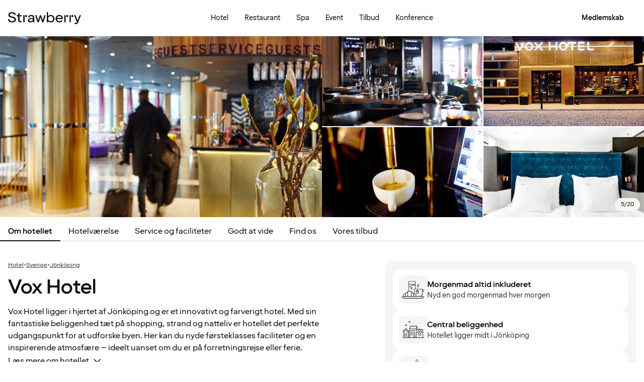

--- FILE ---
content_type: text/html; charset=UTF-8
request_url: https://www.strawberry.dk/hoteller/sverige/jonkoping/vox-hotel/
body_size: 102674
content:
<!DOCTYPE html><html lang="da">
    <head>
        <meta charset="UTF-8" />
        <title>Vox Hotel | Jönköping | Strawberry</title><meta name="title" content="Vox Hotel | Jönköping"/><meta name="description" content="Bo på Vox Hotel i Jönköping, et designhotel med en fantastisk beliggenhed og bæredygtige måltider. Perfekt til både forretningsrejser og ferier."/><meta property="og:title" content="Vox Hotel | Jönköping"/><meta property="og:description" content="Bo på Vox Hotel i Jönköping, et designhotel med en fantastisk beliggenhed og bæredygtige måltider. Perfekt til både forretningsrejser og ferier."/><meta property="og:image" content="https://images.ctfassets.net/nwbqij9m1jag/2HlnxgUeN63aAVFaoYorfr/084869b44a2c9d83462a813715f9466f/vox_Hotel_-_R_16_9?fm=webp&amp;q=80&amp;w=1920"/><link rel="alternate" hreflang="da" href="https://www.strawberry.dk/hoteller/sverige/jonkoping/vox-hotel/"/><link rel="alternate" hreflang="no" href="https://www.strawberry.no/hotell/sverige/jonkoping/vox-hotel/"/><link rel="alternate" hreflang="en" href="https://www.strawberryhotels.com/hotels/sweden/jonkoping/vox-hotel/"/><link rel="alternate" hreflang="fi" href="https://www.strawberry.fi/hotellit/ruotsi/jonkoping/vox-hotel/"/><link rel="alternate" hreflang="sv" href="https://www.strawberry.se/hotell/sverige/jonkoping/vox-hotel/"/><script type="application/ld+json">{"@context":"https://schema.org/","@type":"Hotel","name":"Vox Hotel","address":{"@type":"PostalAddress","streetAddress":"Lantmätargränd 2","postalCode":"553 20","addressLocality":"Jönköping","addressCountry":"Sverige"},"description":"Vox Hotel ligger i hjertet af Jönköping og er et innovativt og farverigt hotel. Med sin fantastiske beliggenhed tæt på shopping, strand og natteliv er hotellet det perfekte udgangspunkt for at udforske byen. Her kan du nyde førsteklasses faciliteter og en inspirerende atmosfære – ideelt uanset om du er på forretningsrejse eller ferie.","foundingDate":"1963","numberOfRooms":"143","telephone":"+46 (0) 36 770 00 00","photo":"https://images.ctfassets.net/nwbqij9m1jag/2HlnxgUeN63aAVFaoYorfr/084869b44a2c9d83462a813715f9466f/vox_Hotel_-_R_16_9?fm=webp&q=80&w=1920","image":"https://images.ctfassets.net/nwbqij9m1jag/2HlnxgUeN63aAVFaoYorfr/084869b44a2c9d83462a813715f9466f/vox_Hotel_-_R_16_9?fm=webp&q=80&w=1920","aggregateRating":{"@type":"AggregateRating","ratingValue":"4.2","reviewCount":"891","ratingCount":"891","bestRating":5},"geo":{"@type":"GeoCoordinates","longitude":"14.1741686","latitude":"57.7829323"},"checkInTime":"15:00","checkOutTime":"11:00","petsAllowed":true,"amenityFeature":[{"@type":"LocationFeatureSpecification","value":true,"name":"24 h reception"},{"@type":"LocationFeatureSpecification","value":true,"name":"Parkering"},{"@type":"LocationFeatureSpecification","value":true,"name":"Træningsrum"},{"@type":"LocationFeatureSpecification","value":true,"name":"Klimaanlæg"},{"@type":"LocationFeatureSpecification","value":true,"name":"Air condition"},{"@type":"LocationFeatureSpecification","value":true,"name":"Roomservice"},{"@type":"LocationFeatureSpecification","value":true,"name":"Lobby lounge"},{"@type":"LocationFeatureSpecification","value":true,"name":"Arbejdsområde"},{"@type":"LocationFeatureSpecification","value":true,"name":"Vaskeservice"},{"@type":"LocationFeatureSpecification","value":true,"name":"Servicestation"},{"@type":"LocationFeatureSpecification","value":true,"name":"Sauna"},{"@type":"LocationFeatureSpecification","value":true,"name":"Bar"},{"@type":"LocationFeatureSpecification","value":true,"name":"Lobbybar"},{"@type":"LocationFeatureSpecification","value":true,"name":"Morgenmad"},{"@type":"LocationFeatureSpecification","value":true,"name":"Restaurant"},{"@type":"LocationFeatureSpecification","value":true,"name":"Bagageopbevaring"},{"@type":"LocationFeatureSpecification","value":true,"name":"Rygning forbudt"},{"@type":"LocationFeatureSpecification","value":true,"name":"Gavebutik"}]}</script><script type="application/ld+json">{"@context":"https://schema.org","@type":"BreadcrumbList","itemListElement":[{"@type":"ListItem","position":1,"item":{"@id":"https://www.strawberry.dk","name":"Strawberry"}},{"@type":"ListItem","position":2,"item":{"@id":"/hoteller/","name":"Hotel"}},{"@type":"ListItem","position":3,"item":{"@id":"/hoteller/sverige","name":"Sverige"}},{"@type":"ListItem","position":4,"item":{"@id":"/hoteller/sverige/jonkoping","name":"Jönköping"}}]}</script><meta name="viewport" content="width=device-width, initial-scale=1.0"/>
        <link rel="icon" href="/icons/favicon.ico" type="image/x-icon" />
        <link rel="apple-touch-icon" href="/icons/app-icons/strawberry_apple_icon.png" />
        <link rel="apple-touch-icon-precomposed" href="/icons/app-icons/strawberry_apple_icon-precomposed.png" />
        <link rel="apple-touch-icon" sizes="57x57" href="/icons/app-icons/strawberry_apple_icon_57.png" />
        <link rel="apple-touch-icon" sizes="72x72" href="/icons/app-icons/strawberry_apple_icon_72.png" />
        <link rel="apple-touch-icon" sizes="76x76" href="/icons/app-icons/strawberry_apple_icon_76.png" />
        <link rel="apple-touch-icon" sizes="114x114" href="/icons/app-icons/strawberry_apple_icon_114.png" />
        <link rel="apple-touch-icon" sizes="120x120" href="/icons/app-icons/strawberry_apple_icon_120.png">
        <link rel="apple-touch-icon-precomposed" sizes="120x120" href="/icons/app-icons/strawberry_apple_icon-precomposed_120.png">
        <link rel="apple-touch-icon" sizes="144x144" href="/icons/app-icons/strawberry_apple_icon_144.png" />
        <link rel="apple-touch-icon-precomposed" sizes="144x144" href="/icons/app-icons/strawberry_apple_icon-precomposed_144.png" />
        <link rel="apple-touch-icon" sizes="152x152" href="/icons/app-icons/strawberry_apple_icon_152.png" />
        <link rel="apple-touch-icon-precomposed" sizes="152x152" href="/icons/app-icons/strawberry_apple_icon-precomposed_152.png" />
        <link rel="apple-touch-icon" sizes="180x180" href="/icons/app-icons/strawberry_apple_icon_180.png" />
        <link rel="apple-touch-icon" sizes="192x192" href="/icons/app-icons/strawberry_apple_icon_192.png" />
        <style nonce="tny4LOb+z83GZ6mHn+V8Lw==">
        @font-face {
            font-family: 'SpennLogo';
            src: url('/@book/1.7.136/fonts/SpennLogo-Regular.ttf') format('truetype');
            font-weight: normal;
            font-style: normal;
        }
        </style>
        <link rel="stylesheet" href="https://design-system.webprod.eberry.digital/1.6.7/dist/index.min.css" />
        <link rel="stylesheet" href="/@book/1.7.136/css/main.css?v=1.7.136" />
        <link rel="canonical" href="https://www.strawberry.dk/hoteller/sverige/jonkoping/vox-hotel/" />
        <script nonce="tny4LOb+z83GZ6mHn+V8Lw==">
        if (window.trustedTypes && window.trustedTypes.createPolicy) {
            window.trustedTypes.createPolicy('default', {
            createHTML: string => string,
            createScriptURL: string => string,
            createScript: string => string,
            });
        }</script>
        <script nonce="tny4LOb+z83GZ6mHn+V8Lw==">
        (function(w,d,s,l,i){w[l]=w[l]||[];w[l].push({'gtm.start':
        new Date().getTime(),event:'gtm.js'});var f=d.getElementsByTagName(s)[0],
        j=d.createElement(s),dl=l!='dataLayer'?'&l='+l:'';j.async=true;j.src=
        'https://www.googletagmanager.com/gtm.js?id='+i+dl;f.parentNode.insertBefore(j,f);
        })(window,document,'script','dataLayer', 'GTM-MDVQDL2');
        </script>
      <style>.css-yzoe38{position:absolute;width:1px;height:1px;margin:-1px;padding:0;overflow:hidden;clip:rect(0, 0, 0, 0);border:0;}.css-ecwttw{display:-webkit-inline-box;display:-webkit-inline-flex;display:-ms-inline-flexbox;display:inline-flex;background:transparent;vertical-align:middle;}.css-k42spq{background-color:#FFFFFF;position:relative;}.css-k42spq::before{content:"";position:absolute;top:0;right:0;bottom:0;left:0;background-color:transparent;-webkit-transition:background-color 400ms ease-out;transition:background-color 400ms ease-out;border-radius:inherit;cursor:pointer;pointer-events:none;}.css-k42spq:hover::before{background-color:rgba(18,17,16,0.05);}.css-k42spq:active::before{background-color:rgba(18,17,16,0.08);}@-webkit-keyframes animation-gpu703{from{-webkit-transform:rotate(0deg);-moz-transform:rotate(0deg);-ms-transform:rotate(0deg);transform:rotate(0deg);}to{-webkit-transform:rotate(360deg);-moz-transform:rotate(360deg);-ms-transform:rotate(360deg);transform:rotate(360deg);}}@keyframes animation-gpu703{from{-webkit-transform:rotate(0deg);-moz-transform:rotate(0deg);-ms-transform:rotate(0deg);transform:rotate(0deg);}to{-webkit-transform:rotate(360deg);-moz-transform:rotate(360deg);-ms-transform:rotate(360deg);transform:rotate(360deg);}}.css-kqb0nd{visibility:hidden;position:absolute;z-index:1;left:0;right:0;top:0;bottom:0;display:-webkit-box;display:-webkit-flex;display:-ms-flexbox;display:flex;-webkit-align-items:center;-webkit-box-align:center;-ms-flex-align:center;align-items:center;-webkit-box-pack:center;-ms-flex-pack:center;-webkit-justify-content:center;justify-content:center;}.css-kqb0nd.is-loading{visibility:visible;}.css-xv9mz{visibility:visible;}.css-xv9mz.is-loading{visibility:hidden;}.css-12e7zfq{font-family:var(--strawberry-sans-text);font-size:1rem;font-weight:700;line-height:1.5rem;letter-spacing:0;}.css-ecrqbi{font-family:var(--strawberry-sans-text);font-size:0.875rem;font-weight:400;line-height:1.25rem;letter-spacing:0;}.css-1sie07t{font-family:var(--strawberry-sans-text);font-size:1rem;font-weight:400;line-height:1.5rem;letter-spacing:0;}.css-zk51sn{display:-webkit-box;display:-webkit-flex;display:-ms-flexbox;display:flex;-webkit-flex:1;-ms-flex:1;flex:1;-webkit-box-pack:justify;-webkit-justify-content:space-between;justify-content:space-between;}.css-1dw2ix2{-webkit-align-items:center;-webkit-box-align:center;-ms-flex-align:center;align-items:center;display:-webkit-box;display:-webkit-flex;display:-ms-flexbox;display:flex;gap:0.75rem;}.css-70qvj9{display:-webkit-box;display:-webkit-flex;display:-ms-flexbox;display:flex;-webkit-align-items:center;-webkit-box-align:center;-ms-flex-align:center;align-items:center;}.css-j3ijtg{font-family:var(--strawberry-sans-text);font-size:0.75rem;font-weight:400;line-height:0.875rem;letter-spacing:0;}.css-bi9hty{display:-webkit-box;display:-webkit-flex;display:-ms-flexbox;display:flex;-webkit-flex-direction:column;-ms-flex-direction:column;flex-direction:column;gap:0.25rem;-webkit-align-self:stretch;-ms-flex-item-align:stretch;align-self:stretch;}.css-gsowru{font-family:var(--strawberry-sans-text);font-size:1rem;font-weight:400;line-height:1.5rem;letter-spacing:0;color:#121110;display:-webkit-box;display:-webkit-flex;display:-ms-flexbox;display:flex;-webkit-align-items:center;-webkit-box-align:center;-ms-flex-align:center;align-items:center;padding:0.5rem 0;gap:0.75rem;cursor:pointer;}.css-gsowru input[type="checkbox"]{-webkit-appearance:none;-moz-appearance:none;-ms-appearance:none;appearance:none;margin:0;width:1.125rem;height:1.125rem;-webkit-flex-shrink:0;-ms-flex-negative:0;flex-shrink:0;border-radius:0.25rem;border:2px solid #403D3B;background:#FFFFFF;margin-bottom:0.125rem;}.css-gsowru input[type="checkbox"]:checked{border:2px solid #5A0032;background:#5A0032;}.css-1g8fsvo{position:relative;height:1.5rem;width:1.5rem;display:-webkit-box;display:-webkit-flex;display:-ms-flexbox;display:flex;-webkit-align-items:center;-webkit-box-align:center;-ms-flex-align:center;align-items:center;-webkit-box-pack:center;-ms-flex-pack:center;-webkit-justify-content:center;justify-content:center;}.css-qodox{font-family:var(--strawberry-sans-text);font-size:0.75rem;font-weight:400;line-height:0.875rem;letter-spacing:0;color:#121110;display:-webkit-box;display:-webkit-flex;display:-ms-flexbox;display:flex;gap:0.25rem;padding-inline:0.25rem;text-align:left;}.css-79elbk{position:relative;}.css-1v0j7p4{position:relative;display:-webkit-box;display:-webkit-flex;display:-ms-flexbox;display:flex;-webkit-flex-direction:column;-ms-flex-direction:column;flex-direction:column;gap:0.25rem;}.css-15jxm6k{font-family:Roboto-Regular;font-size:0.75rem;line-height:1rem;color:#74706D;text-align:center;white-space:normal;}.css-15jxm6k a{color:inherit;-webkit-text-decoration:underline;text-decoration:underline;}.css-1o8t5bc{display:-webkit-box;display:-webkit-flex;display:-ms-flexbox;display:flex;-webkit-flex-direction:column;-ms-flex-direction:column;flex-direction:column;-webkit-box-pack:center;-ms-flex-pack:center;-webkit-justify-content:center;justify-content:center;-webkit-align-items:center;-webkit-box-align:center;-ms-flex-align:center;align-items:center;gap:1.5rem;margin-bottom:1.5rem;padding:1rem;background-color:#F7F5F3;border-radius:2rem;}.css-n94ycb{display:-webkit-box;display:-webkit-flex;display:-ms-flexbox;display:flex;-webkit-flex-direction:column;-ms-flex-direction:column;flex-direction:column;-webkit-align-items:center;-webkit-box-align:center;-ms-flex-align:center;align-items:center;justify-items:center;gap:0.5rem;white-space:normal;text-align:center;}.css-n94ycb h3{font-weight:700;}.css-n94ycb p{font-size:0.875rem;}.css-geg32f{display:-webkit-box;display:-webkit-flex;display:-ms-flexbox;display:flex;-webkit-box-pack:space-around;-ms-flex-pack:space-around;-webkit-justify-content:space-around;justify-content:space-around;-webkit-align-items:center;-webkit-box-align:center;-ms-flex-align:center;align-items:center;width:100%;}.css-1ynukcf{display:-webkit-box;display:-webkit-flex;display:-ms-flexbox;display:flex;-webkit-flex-direction:column;-ms-flex-direction:column;flex-direction:column;-webkit-align-items:center;-webkit-box-align:center;-ms-flex-align:center;align-items:center;}.css-1ynukcf span{font-size:0.875rem;line-height:1.5rem;}.css-d3le45{display:-webkit-box;display:-webkit-flex;display:-ms-flexbox;display:flex;-webkit-flex-direction:column;-ms-flex-direction:column;flex-direction:column;gap:1.5rem;padding-bottom:1.5rem;}.css-jy9zvc{display:-webkit-box;display:-webkit-flex;display:-ms-flexbox;display:flex;-webkit-box-pack:justify;-webkit-justify-content:space-between;justify-content:space-between;-webkit-box-flex-wrap:wrap;-webkit-flex-wrap:wrap;-ms-flex-wrap:wrap;flex-wrap:wrap;gap:0.5rem;}.css-oxnvua{font-family:var(--strawberry-sans-display);font-size:1.5rem;font-weight:500;line-height:2rem;letter-spacing:0;}.css-1e17ois{font-family:var(--strawberry-sans-display);font-size:1.5rem;font-weight:500;line-height:2rem;letter-spacing:0;padding-bottom:1.5rem;text-align:center;}@media (min-width: 45rem){.css-1e17ois{font-family:var(--strawberry-sans-display);font-size:2rem;font-weight:500;line-height:2.5rem;letter-spacing:0;padding-bottom:2rem;}}@-webkit-keyframes animation-15eb8q2{from{-webkit-transform:translateY(100%);-moz-transform:translateY(100%);-ms-transform:translateY(100%);transform:translateY(100%);}to{-webkit-transform:translateY(0%);-moz-transform:translateY(0%);-ms-transform:translateY(0%);transform:translateY(0%);}}@keyframes animation-15eb8q2{from{-webkit-transform:translateY(100%);-moz-transform:translateY(100%);-ms-transform:translateY(100%);transform:translateY(100%);}to{-webkit-transform:translateY(0%);-moz-transform:translateY(0%);-ms-transform:translateY(0%);transform:translateY(0%);}}@-webkit-keyframes animation-98rtj8{from{-webkit-transform:translateY(0%);-moz-transform:translateY(0%);-ms-transform:translateY(0%);transform:translateY(0%);}to{-webkit-transform:translateY(100%);-moz-transform:translateY(100%);-ms-transform:translateY(100%);transform:translateY(100%);}}@keyframes animation-98rtj8{from{-webkit-transform:translateY(0%);-moz-transform:translateY(0%);-ms-transform:translateY(0%);transform:translateY(0%);}to{-webkit-transform:translateY(100%);-moz-transform:translateY(100%);-ms-transform:translateY(100%);transform:translateY(100%);}}@-webkit-keyframes animation-nw9qul{from{opacity:0;}to{opacity:1;}}@keyframes animation-nw9qul{from{opacity:0;}to{opacity:1;}}@-webkit-keyframes animation-1s12gfi{from{opacity:1;}to{opacity:0;}}@keyframes animation-1s12gfi{from{opacity:1;}to{opacity:0;}}@-webkit-keyframes animation-16hiiqf{from{opacity:0;}to{opacity:1;}}@keyframes animation-16hiiqf{from{opacity:0;}to{opacity:1;}}.css-1id3s5p{display:-webkit-box;display:-webkit-flex;display:-ms-flexbox;display:flex;-webkit-flex-direction:column;-ms-flex-direction:column;flex-direction:column;gap:1.5rem;}@-webkit-keyframes animation-w5phax{from{opacity:0;}to{opacity:1;}}@keyframes animation-w5phax{from{opacity:0;}to{opacity:1;}}.css-1s5u4th-modal{display:-webkit-box;display:-webkit-flex;display:-ms-flexbox;display:flex;-webkit-flex-direction:column;-ms-flex-direction:column;flex-direction:column;background-color:#FFFFFF;box-shadow:0 0 0.25rem 0 rgba(0, 0, 0, 0.15);height:100%;line-height:1.5;width:100vw;right:0;font-size:1rem;}@media (min-width: 52.5rem){.css-1s5u4th-modal{max-height:calc(100vh - (100px + 1rem));margin-top:0.8rem;border-radius:0.5rem;height:-webkit-max-content;height:-moz-max-content;height:max-content;max-width:none;overflow-y:auto;width:25rem;}}.css-n1y1gt-modalHeader{margin-bottom:0;display:-webkit-box;display:-webkit-flex;display:-ms-flexbox;display:flex;position:relative;padding:1.25rem;border-bottom-width:1px;border-bottom-style:solid;border-color:#D8D4D0;}@media (min-width: 52.5rem){.css-n1y1gt-modalHeader{display:none;}}.css-1bx8jg3{font-family:var(--strawberry-sans-display);font-size:1.25rem;font-weight:500;line-height:1.5rem;letter-spacing:0;width:100%;}.css-74w2qs-modalBody{height:100%;padding:1.5rem;overflow-y:auto;scrollbar-color:#D8D4D0 transparent;scrollbar-width:thin;}.css-74w2qs-modalBody::-webkit-scrollbar{width:0.5rem;}.css-74w2qs-modalBody::-webkit-scrollbar-track{background-color:transparent;}.css-74w2qs-modalBody::-webkit-scrollbar-thumb{border-radius:0.5rem;background-color:#D8D4D0;}@media (min-width: 52.5rem){.css-1k7pbcl{position:relative;}}.css-tezzan{font-family:var(--strawberry-sans-text);font-size:0.875rem;font-weight:400;line-height:1.25rem;letter-spacing:0;color:#121110;}.css-j7qwjs{display:-webkit-box;display:-webkit-flex;display:-ms-flexbox;display:flex;-webkit-flex-direction:column;-ms-flex-direction:column;flex-direction:column;}.css-c7p0e4{background:#FFFFFF;}@-webkit-keyframes animation-prb29x{from{opacity:0;}to{opacity:1;}}@keyframes animation-prb29x{from{opacity:0;}to{opacity:1;}}.css-45ipp5{display:-webkit-box;display:-webkit-flex;display:-ms-flexbox;display:flex;background-color:transparent;border:none;padding:0 0 0 0.5rem;color:#121110;}@media (min-width: 68.75rem){.css-45ipp5{display:none;}}.css-45ipp5:hover{cursor:pointer;}.css-11pmdn9{position:-webkit-sticky;position:sticky;height:4rem;width:100%;top:0;z-index:4;-webkit-transition:top 0.3s;transition:top 0.3s;white-space:nowrap;background-color:#FFFFFF;border-bottom:1px solid #F7F5F3;}@media (min-width: 37.5rem){.css-11pmdn9{height:4.5rem;}}.css-11pmdn9.hidden{top:-4rem;}@media (min-width: 37.5rem){.css-11pmdn9.hidden{top:-4.5rem;}}.css-m44j3j{font-size:0.875rem;display:-webkit-box;display:-webkit-flex;display:-ms-flexbox;display:flex;height:4rem;-webkit-box-pack:justify;-webkit-justify-content:space-between;justify-content:space-between;-webkit-align-items:center;-webkit-box-align:center;-ms-flex-align:center;align-items:center;padding:0 1rem;}.css-m44j3j .login-modal{right:0;}@media (min-width: 37.5rem){.css-m44j3j{height:4.5rem;}}.css-15c13yl{height:100%;display:-webkit-box;display:-webkit-flex;display:-ms-flexbox;display:flex;-webkit-align-items:center;-webkit-box-align:center;-ms-flex-align:center;align-items:center;}.css-112obrn{outline-offset:-2px;}.css-112obrn:focus-visible>svg{border:none;outline:2px solid #121110;height:100%;}.css-9s4ob9{padding-right:0.75rem;min-width:0;-webkit-flex-shrink:1;-ms-flex-negative:1;flex-shrink:1;width:auto;display:-webkit-box;display:-webkit-flex;display:-ms-flexbox;display:flex;-webkit-align-items:center;-webkit-box-align:center;-ms-flex-align:center;align-items:center;}@media (min-width: 52.5rem){.css-9s4ob9{width:16rem;}}.css-1mo77ig{display:-webkit-box;display:-webkit-flex;display:-ms-flexbox;display:flex;gap:0.3rem;-webkit-align-items:center;-webkit-box-align:center;-ms-flex-align:center;align-items:center;}.css-jup114{font-family:var(--strawberry-sans-text);font-size:1rem;font-weight:700;line-height:1.5rem;letter-spacing:0;color:#121110;}.css-1e20dwo{margin:1rem 0;}.css-1e20dwo:last-child{margin-bottom:0;}.css-gdx34n{font-family:var(--strawberry-sans-text);font-size:1rem;font-weight:400;line-height:1.5rem;letter-spacing:0;-webkit-text-decoration:none;text-decoration:none;color:#121110;}.css-40d3x8{font-family:var(--strawberry-sans-text);font-size:0.75rem;font-weight:700;line-height:1rem;letter-spacing:0;color:#121110;}.css-icb1op-dropdown-content{display:-webkit-box;display:-webkit-flex;display:-ms-flexbox;display:flex;-webkit-box-pack:justify;-webkit-justify-content:space-between;justify-content:space-between;-webkit-align-items:center;-webkit-box-align:center;-ms-flex-align:center;align-items:center;pointer-events:none;gap:0.5rem;position:relative;z-index:1;}.css-1wz0bw-default-title{font-family:var(--strawberry-sans-text);font-size:0.875rem;font-weight:700;line-height:1.25rem;letter-spacing:0;color:#121110;}.css-xr06sa{position:absolute;left:-9999px;visibility:hidden;}.css-1vbkpbc-footerContainer{display:-webkit-box;display:-webkit-flex;display:-ms-flexbox;display:flex;-webkit-box-pack:center;-ms-flex-pack:center;-webkit-justify-content:center;justify-content:center;-webkit-align-items:center;-webkit-box-align:center;-ms-flex-align:center;align-items:center;border-top:1px solid #D8D4D0;background-color:#F7F5F3;}.css-bb9t8o-footerWrapper{display:-webkit-box;display:-webkit-flex;display:-ms-flexbox;display:flex;-webkit-flex-direction:column;-ms-flex-direction:column;flex-direction:column;-webkit-box-pack:space-around;-ms-flex-pack:space-around;-webkit-justify-content:space-around;justify-content:space-around;gap:2rem;padding:2.5rem 0 2rem;}@media (min-width: 52.5rem){.css-bb9t8o-footerWrapper{gap:3.5rem;padding:3rem 0 2rem;}}.css-1n3zds-desktopNavSection{width:100%;gap:1.5rem;padding:0 1rem;display:-webkit-box;display:-webkit-flex;display:-ms-flexbox;display:flex;-webkit-flex-direction:column;-ms-flex-direction:column;flex-direction:column;}.css-1n3zds-desktopNavSection h3{font-family:var(--strawberry-sans-text);font-size:1.25rem;font-weight:700;line-height:1.75rem;letter-spacing:0;}.css-1n3zds-desktopNavSection ul{display:-webkit-box;display:-webkit-flex;display:-ms-flexbox;display:flex;width:100%;-webkit-flex-direction:column;-ms-flex-direction:column;flex-direction:column;gap:0.5rem;}.css-1n3zds-desktopNavSection ul li{list-style:none;}.css-1n3zds-desktopNavSection ul li a{-webkit-text-decoration:none;text-decoration:none;line-height:1.5rem;}.css-ppnqck-footerSub{display:-webkit-box;display:-webkit-flex;display:-ms-flexbox;display:flex;-webkit-flex-direction:column;-ms-flex-direction:column;flex-direction:column;-webkit-box-pack:justify;-webkit-justify-content:space-between;justify-content:space-between;-webkit-align-items:center;-webkit-box-align:center;-ms-flex-align:center;align-items:center;padding:1rem 0 2rem;gap:2.625rem;}@media (min-width: 37.5rem){.css-ppnqck-footerSub{-webkit-flex-direction:row;-ms-flex-direction:row;flex-direction:row;padding:1rem 2rem;}}@media (min-width: 52.5rem){.css-ppnqck-footerSub{-webkit-flex-direction:row;-ms-flex-direction:row;flex-direction:row;-webkit-align-items:unset;-webkit-box-align:unset;-ms-flex-align:unset;align-items:unset;padding:0 1rem;}}.css-1nefyvw{display:-webkit-box;display:-webkit-flex;display:-ms-flexbox;display:flex;-webkit-flex-direction:column;-ms-flex-direction:column;flex-direction:column;-webkit-box-pack:center;-ms-flex-pack:center;-webkit-justify-content:center;justify-content:center;-webkit-align-content:center;-ms-flex-line-pack:center;align-content:center;gap:1.5rem;text-align:center;}.css-1547cfm{display:-webkit-box;display:-webkit-flex;display:-ms-flexbox;display:flex;-webkit-flex-direction:column;-ms-flex-direction:column;flex-direction:column;-webkit-box-pack:center;-ms-flex-pack:center;-webkit-justify-content:center;justify-content:center;-webkit-align-items:center;-webkit-box-align:center;-ms-flex-align:center;align-items:center;gap:.875rem;}@media (min-width: 45rem){.css-1547cfm{-webkit-align-items:flex-end;-webkit-box-align:flex-end;-ms-flex-align:flex-end;align-items:flex-end;}}.css-1547cfm img{width:7rem;}.css-1547cfm p{font-size:.875rem;}.css-gajuu4-bottom-footer-section{padding:1.5rem 1rem;background-color:#F7F5F3;border-top:1px solid #D8D4D0;display:-webkit-box;display:-webkit-flex;display:-ms-flexbox;display:flex;-webkit-box-pack:center;-ms-flex-pack:center;-webkit-justify-content:center;justify-content:center;}@media (min-width: 37.5rem){.css-gajuu4-bottom-footer-section{padding:1.5rem 1rem;}}.css-1fsgg7z{width:80rem;display:-webkit-box;display:-webkit-flex;display:-ms-flexbox;display:flex;-webkit-flex-direction:column-reverse;-ms-flex-direction:column-reverse;flex-direction:column-reverse;gap:1rem;}@media (min-width: 22rem){.css-1fsgg7z{padding:0 1rem;-webkit-flex-direction:row;-ms-flex-direction:row;flex-direction:row;-webkit-box-pack:justify;-webkit-justify-content:space-between;justify-content:space-between;-webkit-align-items:center;-webkit-box-align:center;-ms-flex-align:center;align-items:center;}}.css-czz177{display:-webkit-box;display:-webkit-flex;display:-ms-flexbox;display:flex;gap:1.5rem;}.css-czz177 a:link,.css-czz177 a:visited{display:-webkit-box;display:-webkit-flex;display:-ms-flexbox;display:flex;-webkit-align-items:center;-webkit-box-align:center;-ms-flex-align:center;align-items:center;-webkit-text-decoration:none;text-decoration:none;color:#121110;}.css-hfxz0t{font-family:var(--strawberry-sans-text);font-size:0.75rem;font-weight:400;line-height:0.875rem;letter-spacing:0;color:#403D3B;}.css-13q7cz8{min-width:100%;scroll-snap-align:center;scroll-snap-stop:always;}.css-vvin77{width:100%;height:100%;scroll-snap-align:start;object-fit:cover;}.css-1x2qnzu-carousel-dots{pointer-events:none;position:absolute;bottom:0.5rem;display:-webkit-box;display:-webkit-flex;display:-ms-flexbox;display:flex;-webkit-box-pack:center;-ms-flex-pack:center;-webkit-justify-content:center;justify-content:center;gap:0.5rem;width:100%;z-index:1;}.css-1x2qnzu-carousel-dots >*{width:0.5rem;height:0.5rem;border-radius:100%;background-color:#8C8885;}.css-15hu6zy-carousel-active-dot{background-color:#FFFFFF;}.css-kkv7ng{height:100%;width:100%;border:none;color:inherit;background:none;padding:0;margin:0;cursor:pointer;overflow:hidden;}.css-1yh5r07-filterWrapper{display:-webkit-box;display:-webkit-flex;display:-ms-flexbox;display:flex;-webkit-box-pack:center;-ms-flex-pack:center;-webkit-justify-content:center;justify-content:center;-webkit-flex-shrink:0;-ms-flex-negative:0;flex-shrink:0;gap:.5rem;padding-inline:1rem;width:100%;overflow-x:auto;scrollbar-width:thin;}@media (max-width: calc(37.5rem - 1px)){.css-1yh5r07-filterWrapper{-webkit-box-pack:start;-ms-flex-pack:start;-webkit-justify-content:flex-start;justify-content:flex-start;}}.css-1p3gnd9-dialog{max-width:100vw;width:100%;max-height:100vh;height:100%;border:none;padding:0;background:transparent;}.css-1p3gnd9-dialog[open]{display:-webkit-box;display:-webkit-flex;display:-ms-flexbox;display:flex;-webkit-box-pack:center;-ms-flex-pack:center;-webkit-justify-content:center;justify-content:center;}.css-1p3gnd9-dialog::backdrop{background-color:#121110;}.css-5d7ni0-carousel-header{display:-webkit-box;display:-webkit-flex;display:-ms-flexbox;display:flex;-webkit-flex-direction:column;-ms-flex-direction:column;flex-direction:column;-webkit-align-items:center;-webkit-box-align:center;-ms-flex-align:center;align-items:center;gap:2rem;width:100%;padding-block:1rem;}@media (min-width: 52.5rem){.css-5d7ni0-carousel-header{padding-block:1.5rem;}}.css-etln0f-carousel-counter{font-family:var(--strawberry-sans-text);font-size:0.75rem;font-weight:400;line-height:0.875rem;letter-spacing:0;background-color:#403D3B;border-radius:1.5rem;color:#FFFFFF;padding:0.5rem 0.75rem;}.css-10lt254-carousel-image{object-fit:contain;}.css-p605n8-carousel-tabs{scrollbar-color:transparent transparent;scrollbar-width:none;-ms-overflow-style:none;overflow:-moz-scrollbars-none;-webkit-overflow-scrolling:touch;display:-webkit-box;display:-webkit-flex;display:-ms-flexbox;display:flex;gap:0.5rem;overflow-x:scroll;scroll-snap-type:x mandatory;padding:1rem 0.5rem;width:100%;max-width:52rem;}.css-p605n8-carousel-tabs::-webkit-scrollbar{width:0;height:0;display:none;}.css-p605n8-carousel-tabs::-webkit-scrollbar-track{background:transparent;}.css-p605n8-carousel-tabs::-webkit-scrollbar-thumb{background:transparent;border:none;}.css-p605n8-carousel-tabs:focus-within>[aria-selected="true"]{outline:2px solid;outline-color:#FFFFFF;}@media (min-width: 52.5rem){.css-p605n8-carousel-tabs{padding-block:1.5rem;}}.css-1qw1x6-carousel-tab{-webkit-flex-shrink:0;-ms-flex-negative:0;flex-shrink:0;overflow:hidden;width:4.75rem;aspect-ratio:1/1;padding:unset;border:none;border-radius:0.25rem;background-color:transparent;cursor:pointer;opacity:0.5;}.css-1qw1x6-carousel-tab[aria-selected="true"]{opacity:1;}.css-1qw1x6-carousel-tab img{object-fit:cover;}@media (min-width: 52.5rem){.css-1qw1x6-carousel-tab{width:5.25rem;}}.css-1jjy65g{display:-webkit-box;display:-webkit-flex;display:-ms-flexbox;display:flex;-webkit-box-pack:center;-ms-flex-pack:center;-webkit-justify-content:center;justify-content:center;-webkit-align-items:center;-webkit-box-align:center;-ms-flex-align:center;align-items:center;gap:0.5rem;}.css-o57tjp{font-family:var(--strawberry-sans-text);font-size:0.75rem;font-weight:700;line-height:1rem;letter-spacing:0.12em;text-transform:uppercase;margin-top:1.5px;}.css-1w9ywtc{max-width:100%;width:100%;margin-right:0;height:100%;max-height:100%;border:none;overflow:auto;padding:0;}.css-1w9ywtc[open]{display:-webkit-box;display:-webkit-flex;display:-ms-flexbox;display:flex;-webkit-flex-direction:column;-ms-flex-direction:column;flex-direction:column;}.css-1w9ywtc::backdrop{background-color:transparent;}@media (prefers-reduced-motion: reduce){.css-1w9ywtc::backdrop{-webkit-transition:none;transition:none;}}@media (min-width: 52.5rem){.css-1w9ywtc{width:33rem;max-width:33rem;border-radius:1rem 0 0 1rem;}.css-1w9ywtc::backdrop{background-color:rgba(0, 0, 0, 0.2);-webkit-transition:opacity 0.3s;transition:opacity 0.3s;opacity:0;}.css-1w9ywtc[open]::backdrop{opacity:1;}@starting-style{.css-1w9ywtc[open]::backdrop{opacity:0;}}}.css-sl7ei{height:100%;overflow:auto;}.css-1g15bkt{position:-webkit-sticky;position:sticky;display:-webkit-box;display:-webkit-flex;display:-ms-flexbox;display:flex;-webkit-box-pack:justify;-webkit-justify-content:space-between;justify-content:space-between;-webkit-align-items:center;-webkit-box-align:center;-ms-flex-align:center;align-items:center;top:-0.1px;background-color:#FFFFFF;padding:1rem;height:4.25rem;border-bottom:1px solid transparent;-webkit-transition:border-bottom .3s;transition:border-bottom .3s;z-index:4;}.css-1g15bkt[stuck]{border-bottom:1px solid #F7F5F3;}@media (min-width: 52.5rem){.css-1g15bkt{height:5.5rem;padding:1.5rem;}}.css-1s8hbh8-headerStickyWrapper{position:fixed;display:-webkit-box;display:-webkit-flex;display:-ms-flexbox;display:flex;-webkit-box-pack:justify;-webkit-justify-content:space-between;justify-content:space-between;-webkit-align-items:center;-webkit-box-align:center;-ms-flex-align:center;align-items:center;top:0;width:100%;background-color:#FFFFFF;padding:1rem 1rem calc(1rem - 1px) 1rem;border-bottom:1px solid #F7F5F3;height:4.25rem;z-index:4;}@media (min-width: 52.5rem){.css-1s8hbh8-headerStickyWrapper{padding:1.5rem 1.5rem calc(1.5rem - 1px) 1.5rem;height:5.5rem;}}.css-8jht1r{aspect-ratio:1;object-fit:cover;width:100%;}@media (min-width: 37.5rem){.css-8jht1r{aspect-ratio:1.7777777777777777;border-top-left-radius:1rem;}}.css-hejo34{position:absolute;top:0;left:0;height:100%;width:100%;border-top-left-radius:0;background:linear-gradient(0deg, rgba(0, 0, 0, 0.4), rgba(0, 0, 0, 0.4));}@media (min-width: 52.5rem){.css-hejo34{border-top-left-radius:1rem;}}.css-1sj67nw-imageTitleWrapper{position:absolute;top:50%;left:50%;-webkit-transform:translate(-50%, -50%);-moz-transform:translate(-50%, -50%);-ms-transform:translate(-50%, -50%);transform:translate(-50%, -50%);text-align:center;display:-webkit-box;display:-webkit-flex;display:-ms-flexbox;display:flex;-webkit-flex-direction:column;-ms-flex-direction:column;flex-direction:column;gap:0.5rem;width:80%;}@media (min-width: 52.5rem){.css-1sj67nw-imageTitleWrapper{width:auto;}}.css-1d9qci5{font-family:var(--strawberry-sans-text);font-size:0.75rem;font-weight:700;line-height:1rem;letter-spacing:0.12em;text-transform:uppercase;color:#FFFFFF;}.css-k7myjr{display:none;}@media (min-width: 52.5rem){.css-k7myjr{display:block;}}.css-x660n9{font-family:var(--strawberry-sans-text);font-size:0.875rem;font-weight:400;line-height:1.25rem;letter-spacing:0;color:#403D3B;}.css-19s3t1h{display:-webkit-box;display:-webkit-flex;display:-ms-flexbox;display:flex;-webkit-flex-direction:column;-ms-flex-direction:column;flex-direction:column;gap:1rem;}.css-1bd8uxc{padding:1.125rem 1.5rem 1.125rem 1rem;}.css-i9gxme{-webkit-box-flex:1;-webkit-flex-grow:1;-ms-flex-positive:1;flex-grow:1;}.css-4h4zhv{font-family:var(--strawberry-sans-display);font-size:2rem;font-weight:500;line-height:2.5rem;letter-spacing:0;margin-bottom:1rem;padding-left:1rem;}@media (min-width: 52.5rem){.css-4h4zhv{padding-left:0;margin-bottom:1.5rem;}}.css-14z5dbt-btnImage{-webkit-appearance:none;-moz-appearance:none;-ms-appearance:none;appearance:none;cursor:pointer;border:none;padding:0;background:none;overflow:hidden;border-radius:1rem;}@media (min-width: 45rem){.css-14z5dbt-btnImage{border-radius:1.5rem;}}.css-wxl2a5{position:absolute;top:1rem;right:1rem;display:none;}@media (min-width: 45rem){.css-wxl2a5{display:block;}}.css-jurc95{aspect-ratio:1;}@media (min-width: 45rem){.css-jurc95{aspect-ratio:2.04;}}.css-142x00f{padding:2rem 1rem;}@media (min-width: 52.5rem){.css-142x00f{display:grid;grid-template-columns:2fr 3fr;-webkit-align-items:center;-webkit-box-align:center;-ms-flex-align:center;align-items:center;padding:3.5rem 1rem;}}.css-10na1sp{font-family:var(--strawberry-sans-display);font-size:2rem;font-weight:500;line-height:2.5rem;letter-spacing:0;padding-bottom:0.5rem;}@media (min-width: 52.5rem){.css-10na1sp{padding-bottom:1rem;}}.css-1pw95l{font-family:var(--strawberry-sans-text);font-size:0.875rem;font-weight:400;line-height:1.25rem;letter-spacing:0;padding-bottom:2rem;}@media (min-width: 52.5rem){.css-1pw95l{font-family:var(--strawberry-sans-text);font-size:1rem;font-weight:400;line-height:1.5rem;letter-spacing:0;}}.css-uanvu5{padding-top:0.5rem;}@media (min-width: 52.5rem){.css-uanvu5{padding-top:0.75rem;}}.css-1cvtljk{font-family:var(--strawberry-sans-text);font-size:0.875rem;font-weight:400;line-height:1.25rem;letter-spacing:0;color:#121110;width:100%;display:-webkit-box;display:-webkit-flex;display:-ms-flexbox;display:flex;-webkit-box-pack:justify;-webkit-justify-content:space-between;justify-content:space-between;-webkit-align-items:center;-webkit-box-align:center;-ms-flex-align:center;align-items:center;background-color:#FFFFFF;border:1px solid #D8D4D0;padding:0.75rem 1rem;cursor:pointer;-webkit-transition:background-color 0.2s;transition:background-color 0.2s;}.css-1cvtljk:hover{background-color:#F7F5F3;font-weight:700;}.css-1cvtljk:has(~ button){border-bottom:none;}.css-1lady52{font-family:var(--strawberry-sans-display);font-size:1.5rem;font-weight:500;line-height:2rem;letter-spacing:0;}@media (min-width: 52.5rem){.css-1lady52{font-family:var(--strawberry-sans-display);font-size:2rem;font-weight:500;line-height:2.5rem;letter-spacing:0;}}.css-2amn0y-wrapper{border-radius:0.75rem;background:#F7F5F3;width:100%;padding:1rem;display:-webkit-box;display:-webkit-flex;display:-ms-flexbox;display:flex;-webkit-flex-direction:column;-ms-flex-direction:column;flex-direction:column;gap:0.75rem;}.css-5mwy95-heading{font-family:var(--strawberry-sans-display);font-size:1rem;font-weight:500;line-height:1.25rem;letter-spacing:0;color:#121110;font-weight:500;text-align:left;}.css-1oyddn8-key{font-family:var(--strawberry-sans-text);font-size:0.875rem;font-weight:400;line-height:1.25rem;letter-spacing:0;text-align:left;}.css-1o5yycz-value{font-family:var(--strawberry-sans-text);font-size:0.875rem;font-weight:400;line-height:1.25rem;letter-spacing:0;text-align:right;word-break:break-all;}.css-v8ifnd-content{display:grid;grid-template-columns:repeat(2, auto);grid-template-rows:auto;gap:0.5rem;}.css-rjlv02-footer{font-family:var(--strawberry-sans-text);font-size:0.75rem;font-weight:400;line-height:1rem;letter-spacing:0;color:#403D3B;}.css-1dw842b{border-bottom:1px solid #D8D4D0;}.css-1dw842b:last-of-type{border-bottom:none;}.css-1ermci7-summary{font-family:var(--strawberry-sans-display);font-size:1rem;font-weight:500;line-height:1.25rem;letter-spacing:0;list-style:none;cursor:pointer;padding:1rem 0;display:-webkit-box;display:-webkit-flex;display:-ms-flexbox;display:flex;-webkit-box-pack:justify;-webkit-justify-content:space-between;justify-content:space-between;-webkit-align-items:center;-webkit-box-align:center;-ms-flex-align:center;align-items:center;}.css-1ermci7-summary::-webkit-details-marker{display:none;}.css-1v4j5c2{padding-bottom:0.75rem;}.css-13mzqie-valueHref{font-family:var(--strawberry-sans-text);font-size:0.875rem;font-weight:400;line-height:1.25rem;letter-spacing:0;text-align:right;word-break:break-all;}.css-13mzqie-valueHref:hover{color:#5A0032;}.css-y2acjf{background-color:#F7F5F3;padding:0 1rem;border-radius:0.75rem;width:100%;}.css-1c64cd7{background-color:#F7F5F3;}.css-1xclrq8{padding:2rem 1rem;}@media (min-width: 52.5rem){.css-1xclrq8{padding:3.5rem 1rem;}}.css-ymx30k{font-family:var(--strawberry-sans-display);font-size:2rem;font-weight:500;line-height:2.5rem;letter-spacing:0;margin-bottom:1rem;}@media (min-width: 52.5rem){.css-ymx30k{margin-bottom:1.5rem;}}.css-z125wd button:first-of-type{border-top-right-radius:0.5rem;border-top-left-radius:0.5rem;}.css-z125wd button:last-of-type{border-bottom-right-radius:0.5rem;border-bottom-left-radius:0.5rem;}.css-1ud3ku6{width:100%;object-fit:cover;}.css-1y3qv2q-wrapper{display:-webkit-box;display:-webkit-flex;display:-ms-flexbox;display:flex;-webkit-flex-direction:column;-ms-flex-direction:column;flex-direction:column;gap:2px;position:relative;}@media (min-width: 52.5rem){.css-1y3qv2q-wrapper{-webkit-flex-direction:row;-ms-flex-direction:row;flex-direction:row;}}.css-29dxha-btnImage{-webkit-appearance:none;-moz-appearance:none;-ms-appearance:none;appearance:none;cursor:pointer;border:none;padding:0;line-height:0;}@media (min-width: 52.5rem){.css-29dxha-btnImage{-webkit-flex-basis:50%;-ms-flex-preferred-size:50%;flex-basis:50%;}.css-29dxha-btnImage img{aspect-ratio:1.7777777777777777;}}.css-sviskq-subImages{display:grid;grid-template-columns:1fr 1fr 1fr 1fr;gap:2px;}@media (min-width: 52.5rem){.css-sviskq-subImages{-webkit-flex-basis:50%;-ms-flex-preferred-size:50%;flex-basis:50%;grid-template-columns:1fr 1fr;aspect-ratio:1.7777777777777777;overflow:hidden;}}.css-y5bjvz-indicator{position:absolute;right:0.5rem;bottom:0.75rem;display:-webkit-box;display:-webkit-flex;display:-ms-flexbox;display:flex;padding:6px 12px;-webkit-align-items:center;-webkit-box-align:center;-ms-flex-align:center;align-items:center;border-radius:1.5rem;background-color:#F7F5F3;}.css-1ycygqp{position:relative;}.css-1ycygqp summary{list-style:none;cursor:pointer;}.css-1ycygqp summary::-webkit-details-marker{display:none;}.css-1ycygqp details[open]{margin-bottom:2.5rem;}.css-1ycygqp details[open] summary{position:absolute;bottom:-32px;}.css-1e72l5g{font-family:var(--strawberry-sans-text);font-size:0.875rem;font-weight:400;line-height:1.25rem;letter-spacing:0;color:#121110;font-weight:700;line-height:1.5rem;border:none;background:none;padding:0;}@media (min-width: 52.5rem){.css-1e72l5g{font-family:var(--strawberry-sans-text);font-size:1rem;font-weight:400;line-height:1.5rem;letter-spacing:0;}}@media (min-width: 52.5rem){.css-1w4rf6s{width:40%;}}.css-pl7qzx-hotelIntroStyle-highlights{background-color:#F7F5F3;padding:1rem;border-radius:1rem;display:-webkit-box;display:-webkit-flex;display:-ms-flexbox;display:flex;-webkit-flex-direction:column;-ms-flex-direction:column;flex-direction:column;gap:0.75rem;}.css-rk5zyw{background:#FFFFFF;padding:0.75rem;border-radius:1rem;display:-webkit-box;display:-webkit-flex;display:-ms-flexbox;display:flex;-webkit-align-items:center;-webkit-box-align:center;-ms-flex-align:center;align-items:center;gap:0.75rem;}.css-11r1i9t{background-color:#F7F5F3;border-radius:0.75rem;}.css-1vcwjms-panelBody{display:-webkit-box;display:-webkit-flex;display:-ms-flexbox;display:flex;-webkit-flex-direction:column;-ms-flex-direction:column;flex-direction:column;gap:1rem;padding:0 1rem 1rem 1rem;}@media (min-width: 52.5rem){.css-1vcwjms-panelBody{gap:1.5rem;}}.css-1tk7h5o-hotelInfoWrapper{display:-webkit-box;display:-webkit-flex;display:-ms-flexbox;display:flex;-webkit-flex-direction:column;-ms-flex-direction:column;flex-direction:column;gap:.75rem;-webkit-flex:1;-ms-flex:1;flex:1;}.css-ychv8q-performanceWrapper{display:-webkit-box;display:-webkit-flex;display:-ms-flexbox;display:flex;gap:.5rem;-webkit-align-items:center;-webkit-box-align:center;-ms-flex-align:center;align-items:center;}.css-1qpxuf8-icon{min-width:2.5rem;width:2.5rem;min-height:2.5rem;height:2.5rem;background:#FFD7D7;border-radius:100%;display:-webkit-box;display:-webkit-flex;display:-ms-flexbox;display:flex;-webkit-align-items:center;-webkit-box-align:center;-ms-flex-align:center;align-items:center;-webkit-box-pack:center;-ms-flex-pack:center;-webkit-justify-content:center;justify-content:center;}.css-18gwhki-rating{font-family:var(--strawberry-sans-display);font-size:1.5rem;font-weight:500;line-height:2rem;letter-spacing:0;}.css-pzob2a-maxRating{font-family:var(--strawberry-sans-text);font-size:0.75rem;font-weight:400;line-height:1rem;letter-spacing:0;}.css-14w2cb8-performanceTitle{font-family:var(--strawberry-sans-text);font-size:1rem;font-weight:700;line-height:1.5rem;letter-spacing:0;}.css-ddv5e9-performanceText{font-family:var(--strawberry-sans-text);font-size:0.875rem;font-weight:400;line-height:1.25rem;letter-spacing:0;color:#1A1918;font-style:italic;}.css-spsz4h-goalsInfoWrapper{display:-webkit-box;display:-webkit-flex;display:-ms-flexbox;display:flex;-webkit-flex-direction:column;-ms-flex-direction:column;flex-direction:column;gap:1rem;}.css-1rlaau4-goalsTitle{font-family:var(--strawberry-sans-text);font-size:1rem;font-weight:700;line-height:1.5rem;letter-spacing:0;}.css-1qjo3q-goalWrapper{background-color:#F7F5F3;padding:0;display:-webkit-box;display:-webkit-flex;display:-ms-flexbox;display:flex;-webkit-flex-direction:column;-ms-flex-direction:column;flex-direction:column;border-radius:.75rem;}.css-ywjuvg-goalTitle{font-family:var(--strawberry-sans-text);font-size:1.25rem;font-weight:700;line-height:1.75rem;letter-spacing:0;padding:1rem;}.css-11o9msz-goalLine{margin:0;border:none;border-top:1px solid #D8D4D0;}.css-i9ucm-goaltext{font-family:var(--strawberry-sans-text);font-size:0.875rem;font-weight:400;line-height:1.25rem;letter-spacing:0;color:#403D3B;padding:1rem;}.css-1f3xppj-wrapper{display:-webkit-box;display:-webkit-flex;display:-ms-flexbox;display:flex;gap:.5rem;-webkit-box-pack:start;-ms-flex-pack:start;-webkit-justify-content:start;justify-content:start;-webkit-box-flex-wrap:wrap;-webkit-flex-wrap:wrap;-ms-flex-wrap:wrap;flex-wrap:wrap;margin:.5rem 0 .5rem;}@media (min-width: 52.5rem){.css-1f3xppj-wrapper{margin:1rem 0 1rem;}}.css-7m8iss-ratingWrapper{background-color:#F7F5F3;position:relative;display:-webkit-box;display:-webkit-flex;display:-ms-flexbox;display:flex;-webkit-align-items:center;-webkit-box-align:center;-ms-flex-align:center;align-items:center;justify-items:center;gap:.25rem;background:#F7F5F3;border-radius:5rem;padding:.5rem 0.75rem;-webkit-text-decoration:none;text-decoration:none;}.css-7m8iss-ratingWrapper::before{content:"";position:absolute;top:0;right:0;bottom:0;left:0;background-color:transparent;-webkit-transition:background-color 400ms ease-out;transition:background-color 400ms ease-out;border-radius:inherit;cursor:pointer;pointer-events:none;}.css-7m8iss-ratingWrapper:hover::before{background-color:rgba(18,17,16,0.05);}.css-7m8iss-ratingWrapper:active::before{background-color:rgba(18,17,16,0.08);}.css-7m8iss-ratingWrapper:hover{cursor:pointer;}@media (max-width: calc(52.5rem - 1px)){.css-1525qlc-viewAllRooms-container{background-color:#F7F5F3;border-top:1px solid #D8D4D0;width:100%;position:fixed;bottom:0;left:0;z-index:2;}}@media (min-width: 52.5rem){.css-1525qlc-viewAllRooms-container{display:none;}}.css-1mcgryc{display:-webkit-box;display:-webkit-flex;display:-ms-flexbox;display:flex;}@media (max-width: calc(52.5rem - 1px)){.css-1mcgryc{padding:1rem;-webkit-align-items:center;-webkit-box-align:center;-ms-flex-align:center;align-items:center;-webkit-box-pack:justify;-webkit-justify-content:space-between;justify-content:space-between;}}@media (min-width: 52.5rem){.css-1mcgryc{width:70%;}}.css-10nym2-priceTextWrapper{display:-webkit-box;display:-webkit-flex;display:-ms-flexbox;display:flex;-webkit-flex-direction:column;-ms-flex-direction:column;flex-direction:column;-webkit-box-pack:center;-ms-flex-pack:center;-webkit-justify-content:center;justify-content:center;background:inherit;border:none;}@media (min-width: 52.5rem){.css-10nym2-priceTextWrapper{display:none;}}.css-1arjmy-hotelIntroStyle-breadcrumbs{display:-webkit-box;display:-webkit-flex;display:-ms-flexbox;display:flex;gap:0.75rem;-webkit-box-pack:left;-ms-flex-pack:left;-webkit-justify-content:left;justify-content:left;-webkit-align-items:center;-webkit-box-align:center;-ms-flex-align:center;align-items:center;}.css-3ip27q-hotelIntroStyle-listItems{display:-webkit-box;display:-webkit-flex;display:-ms-flexbox;display:flex;gap:0.75rem;-webkit-align-items:center;-webkit-box-align:center;-ms-flex-align:center;align-items:center;}.css-1i2egei-hotelIntroStyle-name{font-family:var(--strawberry-sans-display);font-size:2rem;font-weight:500;line-height:2.5rem;letter-spacing:0;text-align:left;padding:0.5rem 0;}@media (min-width: 52.5rem){.css-1i2egei-hotelIntroStyle-name{padding:1rem 0;font-size:2.5rem;}}.css-aaqvt9-hotelIntroStyle-section{padding:1rem;}@media (min-width: 52.5rem){.css-aaqvt9-hotelIntroStyle-section{display:-webkit-box;display:-webkit-flex;display:-ms-flexbox;display:flex;-webkit-box-pack:justify;-webkit-justify-content:space-between;justify-content:space-between;padding:2.5rem 1rem;}}@media (min-width: 52.5rem){.css-1wt7m7r-hotelIntroStyle-description{width:50%;}}@media (min-width: 52.5rem){.css-q1fxsc-amenities{display:-webkit-box;display:-webkit-flex;display:-ms-flexbox;display:flex;gap:0.5rem;-webkit-box-pack:justify;-webkit-justify-content:space-between;justify-content:space-between;-webkit-align-items:center;-webkit-box-align:center;-ms-flex-align:center;align-items:center;}}.css-nwim09-pills{display:-webkit-box;display:-webkit-flex;display:-ms-flexbox;display:flex;-webkit-box-flex-wrap:wrap;-webkit-flex-wrap:wrap;-ms-flex-wrap:wrap;flex-wrap:wrap;gap:0.5rem;margin-bottom:1.5rem;padding-bottom:0.125rem;}@media (min-width: 52.5rem){.css-nwim09-pills{margin:0;padding-bottom:0.125rem;}}.css-1jydwlo{padding:0 1rem 1rem;}@media (min-width: 52.5rem){.css-1jydwlo{padding:0 1.5rem 1rem;}}.css-1tz49w7{padding:1rem;display:-webkit-box;display:-webkit-flex;display:-ms-flexbox;display:flex;gap:1.5rem;-webkit-flex-direction:column;-ms-flex-direction:column;flex-direction:column;}@media (min-width: 52.5rem){.css-1tz49w7{padding:1.5rem;}}.css-1tz49w7 h2{font-family:var(--strawberry-sans-display);font-size:2rem;font-weight:500;line-height:2.5rem;letter-spacing:0;}.css-1pd33wx-sectionWrapper{display:-webkit-box;display:-webkit-flex;display:-ms-flexbox;display:flex;-webkit-flex-direction:column;-ms-flex-direction:column;flex-direction:column;gap:.5rem;}.css-1pd33wx-sectionWrapper>h3{font-family:var(--strawberry-sans-text);font-size:1.25rem;font-weight:700;line-height:1.75rem;letter-spacing:0;color:#121110;font-weight:700;}.css-1pd33wx-sectionWrapper>p{font-family:var(--strawberry-sans-text);font-size:1rem;font-weight:400;line-height:1.5rem;letter-spacing:0;color:#403D3B;}.css-1e499xc{display:-webkit-box;display:-webkit-flex;display:-ms-flexbox;display:flex;-webkit-flex-direction:row;-ms-flex-direction:row;flex-direction:row;gap:0.5rem;-webkit-box-flex-wrap:wrap;-webkit-flex-wrap:wrap;-ms-flex-wrap:wrap;flex-wrap:wrap;padding:0.5rem 0;}.css-1t9lczh{display:-webkit-box;display:-webkit-flex;display:-ms-flexbox;display:flex;-webkit-flex-direction:row;-ms-flex-direction:row;flex-direction:row;gap:0.25rem;-webkit-align-items:center;-webkit-box-align:center;-ms-flex-align:center;align-items:center;}.css-1t9lczh p{font-family:var(--strawberry-sans-text);font-size:0.875rem;font-weight:400;line-height:1.25rem;letter-spacing:0;color:#121110;}.css-1l07cg7{font-family:var(--strawberry-sans-text);font-size:1rem;font-weight:400;line-height:1.5rem;letter-spacing:0;color:#403D3B;}.css-huvrl3{color:#403D3B;background-color:#F7F5F3;padding:1rem;border-radius:.75rem;}.css-huvrl3 table{width:100%;}.css-huvrl3 th{font-family:var(--strawberry-sans-display);font-size:1rem;font-weight:500;line-height:1.25rem;letter-spacing:0;text-align:left;padding-bottom:.75rem;}.css-huvrl3 tbody{display:-webkit-box;display:-webkit-flex;display:-ms-flexbox;display:flex;-webkit-flex-direction:column;-ms-flex-direction:column;flex-direction:column;gap:.25rem;}.css-huvrl3 tbody tr{display:-webkit-box;display:-webkit-flex;display:-ms-flexbox;display:flex;-webkit-box-pack:justify;-webkit-justify-content:space-between;justify-content:space-between;}.css-huvrl3 td{font-family:var(--strawberry-sans-text);font-size:0.875rem;font-weight:400;line-height:1.25rem;letter-spacing:0;text-align:left;}.css-huvrl3 tr td:last-of-type{text-align:right;}.css-1jv49k2{display:-webkit-box;display:-webkit-flex;display:-ms-flexbox;display:flex;-webkit-flex-direction:row;-ms-flex-direction:row;flex-direction:row;gap:0.5rem;-webkit-box-flex-wrap:wrap;-webkit-flex-wrap:wrap;-ms-flex-wrap:wrap;flex-wrap:wrap;}.css-1ysgisk{display:-webkit-box;display:-webkit-flex;display:-ms-flexbox;display:flex;gap:.5rem;-webkit-align-items:center;-webkit-box-align:center;-ms-flex-align:center;align-items:center;width:100%;}.css-13r3nfb{gap:0.125rem;display:-webkit-box;display:-webkit-flex;display:-ms-flexbox;display:flex;-webkit-flex-direction:column;-ms-flex-direction:column;flex-direction:column;}.css-6833go-sectionWrapper{display:-webkit-box;display:-webkit-flex;display:-ms-flexbox;display:flex;-webkit-flex-direction:column;-ms-flex-direction:column;flex-direction:column;}.css-6833go-sectionWrapper>h3{font-family:var(--strawberry-sans-text);font-size:1.25rem;font-weight:700;line-height:1.75rem;letter-spacing:0;color:#121110;font-weight:700;margin-bottom:.5rem;}.css-6833go-sectionWrapper>p{font-family:var(--strawberry-sans-text);font-size:1rem;font-weight:400;line-height:1.5rem;letter-spacing:0;color:#403D3B;}.css-6s6ph4{margin-top:1.5rem;display:-webkit-box;display:-webkit-flex;display:-ms-flexbox;display:flex;-webkit-box-flex-wrap:wrap;-webkit-flex-wrap:wrap;-ms-flex-wrap:wrap;flex-wrap:wrap;gap:0.75rem;max-width:100%;}.css-6s6ph4>*{-webkit-flex:1 1 calc(33.33% - 0.75rem);-ms-flex:1 1 calc(33.33% - 0.75rem);flex:1 1 calc(33.33% - 0.75rem);min-width:300px;}.css-1thsucp{display:-webkit-box;display:-webkit-flex;display:-ms-flexbox;display:flex;-webkit-flex-direction:column;-ms-flex-direction:column;flex-direction:column;gap:0.75rem;}.css-r8b2za{-webkit-flex-shrink:0;-ms-flex-negative:0;flex-shrink:0;aspect-ratio:16/9;}@media (min-width: 52.5rem){.css-r8b2za{aspect-ratio:1/1;width:18rem;height:18rem;}}@media (min-width: 62.5rem){.css-r8b2za{height:auto;aspect-ratio:16/9;}}.css-u0rnzk{display:-webkit-box;display:-webkit-flex;display:-ms-flexbox;display:flex;-webkit-flex-direction:column;-ms-flex-direction:column;flex-direction:column;-webkit-box-pack:center;-ms-flex-pack:center;-webkit-justify-content:center;justify-content:center;gap:0.5rem;}.css-165n6xd{display:-webkit-box;display:-webkit-flex;display:-ms-flexbox;display:flex;-webkit-flex-direction:column;-ms-flex-direction:column;flex-direction:column;-webkit-box-flex-wrap:wrap;-webkit-flex-wrap:wrap;-ms-flex-wrap:wrap;flex-wrap:wrap;row-gap:0.5rem;-webkit-column-gap:1rem;column-gap:1rem;}@media (min-width: 52.5rem){.css-165n6xd{max-width:37.5rem;}}@media (min-width: 62.5rem){.css-165n6xd{-webkit-flex-direction:row;-ms-flex-direction:row;flex-direction:row;max-width:37.5rem;}}.css-1ocoev3{display:-webkit-box;display:-webkit-flex;display:-ms-flexbox;display:flex;-webkit-align-items:center;-webkit-box-align:center;-ms-flex-align:center;align-items:center;gap:0.5rem;white-space:nowrap;}.css-1h8dvaw{display:-webkit-box;display:-webkit-flex;display:-ms-flexbox;display:flex;-webkit-flex-direction:column;-ms-flex-direction:column;flex-direction:column;padding-inline:1rem;padding-bottom:1rem;}@media (min-width: 52.5rem){.css-1h8dvaw{padding-inline:1.5rem;overflow:auto;}}.css-wzmzej{font-family:var(--strawberry-sans-text);font-size:1rem;font-weight:400;line-height:1.5rem;letter-spacing:0;margin-bottom:1rem;}.css-zs6vk7:not(:last-child){margin-bottom:1.5rem;}.css-eiyqrt{font-family:var(--strawberry-sans-text);font-size:1rem;font-weight:400;line-height:1.5rem;letter-spacing:0;display:-webkit-box;display:-webkit-flex;display:-ms-flexbox;display:flex;-webkit-align-items:center;-webkit-box-align:center;-ms-flex-align:center;align-items:center;gap:0.5rem;padding-block:1rem;border-bottom:1px solid;border-color:#F7F5F3;}.css-x70kgk{display:-webkit-box;display:-webkit-flex;display:-ms-flexbox;display:flex;-webkit-flex-direction:column;-ms-flex-direction:column;flex-direction:column;gap:0.75rem;}@media (min-width: 52.5rem){.css-x70kgk{gap:1rem;}}.css-1obn6jb{display:-webkit-box;display:-webkit-flex;display:-ms-flexbox;display:flex;-webkit-flex-direction:column;-ms-flex-direction:column;flex-direction:column;height:100%;}@media (min-width: 52.5rem){.css-1obn6jb{-webkit-flex-direction:row;-ms-flex-direction:row;flex-direction:row;}}.css-16zg2j3{-webkit-box-flex:1;-webkit-flex-grow:1;-ms-flex-positive:1;flex-grow:1;display:-webkit-box;display:-webkit-flex;display:-ms-flexbox;display:flex;-webkit-flex-direction:column;-ms-flex-direction:column;flex-direction:column;-webkit-box-pack:justify;-webkit-justify-content:space-between;justify-content:space-between;gap:0.75rem;padding:1rem;}@media (min-width: 52.5rem){.css-16zg2j3{-webkit-flex-direction:row;-ms-flex-direction:row;flex-direction:row;-webkit-align-items:center;-webkit-box-align:center;-ms-flex-align:center;align-items:center;padding-inline:1.5rem 2rem;padding-block:1.5rem;}}.css-iexe8n{display:-webkit-box;display:-webkit-flex;display:-ms-flexbox;display:flex;gap:1rem;-webkit-box-flex-wrap:wrap;-webkit-flex-wrap:wrap;-ms-flex-wrap:wrap;flex-wrap:wrap;}@media (min-width: 52.5rem){.css-iexe8n{-webkit-flex-direction:column;-ms-flex-direction:column;flex-direction:column;}}.css-tqg205{padding:2rem 1rem;display:-webkit-box;display:-webkit-flex;display:-ms-flexbox;display:flex;-webkit-flex-direction:column;-ms-flex-direction:column;flex-direction:column;}@media (min-width: 52.5rem){.css-tqg205{padding:3.5rem 1rem;}}.css-1btk8c7{display:-webkit-box;display:-webkit-flex;display:-ms-flexbox;display:flex;-webkit-flex-direction:column;-ms-flex-direction:column;flex-direction:column;margin-bottom:1.5rem;-webkit-column-gap:1rem;column-gap:1rem;}@media (min-width: 62.5rem){.css-1btk8c7{-webkit-flex-direction:row;-ms-flex-direction:row;flex-direction:row;-webkit-align-items:center;-webkit-box-align:center;-ms-flex-align:center;align-items:center;-webkit-box-pack:justify;-webkit-justify-content:space-between;justify-content:space-between;}}.css-1g9v4jl{font-family:var(--strawberry-sans-display);font-size:2rem;font-weight:500;line-height:2.5rem;letter-spacing:0;margin-bottom:1rem;}@media (min-width: 62.5rem){.css-1g9v4jl{margin-bottom:0;}}.css-1wa9wwd{width:100%;max-width:900px;}.css-oe00y7{font-family:var(--strawberry-sans-text);font-size:1rem;font-weight:400;line-height:1.5rem;letter-spacing:0;padding:1rem 1rem 0.5rem 1rem;color:#121110;-webkit-text-decoration:none;text-decoration:none;-webkit-transition:background-color 100ms ease-out;transition:background-color 100ms ease-out;white-space:nowrap;}.css-oe00y7:hover{background-color:#1211100D;}.css-oe00y7:focus-visible{outline-offset:-2px;}html{scroll-behavior:smooth;}:target{scroll-margin-top:7rem;}@media (min-width: 52.5rem){:target{scroll-margin-top:7.5rem;}}.css-1pwa3ul{margin-bottom:5rem;}@media (min-width: 52.5rem){.css-1pwa3ul{margin-bottom:0;}}.css-1ahte1t{font-family:var(--strawberry-sans-text);font-size:1rem;font-weight:400;line-height:1.5rem;text-align:center;-webkit-text-decoration:underline;text-decoration:underline;display:-webkit-box;display:-webkit-flex;display:-ms-flexbox;display:flex;-webkit-box-pack:center;-ms-flex-pack:center;-webkit-justify-content:center;justify-content:center;-webkit-align-items:center;-webkit-box-align:center;-ms-flex-align:center;align-items:center;background-color:#1A1918;width:100%;margin:0;padding:0;-webkit-appearance:none;-moz-appearance:none;-ms-appearance:none;appearance:none;color:#FFFFFF;height:0rem;overflow:hidden;border:none;}.css-1ahte1t:hover{cursor:pointer;}.css-1ahte1t:focus{height:2.5rem;outline:none;}.css-h6ga9v{font-family:var(--strawberry-sans-text);font-size:1rem;font-weight:400;line-height:1.5rem;text-align:center;-webkit-text-decoration:underline;text-decoration:underline;display:-webkit-box;display:-webkit-flex;display:-ms-flexbox;display:flex;-webkit-box-pack:center;-ms-flex-pack:center;-webkit-justify-content:center;justify-content:center;-webkit-align-items:center;-webkit-box-align:center;-ms-flex-align:center;align-items:center;background-color:#1A1918;width:100%;margin:0;padding:0;-webkit-appearance:none;-moz-appearance:none;-ms-appearance:none;appearance:none;color:#FFFFFF;height:0rem;overflow:hidden;border:none;}.css-h6ga9v:hover{cursor:pointer;}.css-h6ga9v:focus{height:2.5rem;outline:none;}.css-h6ga9v:focus{-webkit-transition:height 300ms;transition:height 300ms;}.css-11v8dt8{font-weight:400;height:100%;-webkit-align-items:center;-webkit-box-align:center;-ms-flex-align:center;align-items:center;display:none;}.css-11v8dt8:hover{background-color:#F7F5F3;-webkit-text-decoration:none;text-decoration:none;}@media (min-width: 68.75rem){.css-11v8dt8{display:-webkit-box;display:-webkit-flex;display:-ms-flexbox;display:flex;padding:0 1rem 0 1rem;-webkit-text-decoration:none;text-decoration:none;color:#121110;}}.css-1jh70y4{height:100%;display:-webkit-box;display:-webkit-flex;display:-ms-flexbox;display:flex;-webkit-align-items:center;-webkit-box-align:center;-ms-flex-align:center;align-items:center;width:auto;}@media (min-width: 52.5rem){.css-1jh70y4{width:16rem;display:-webkit-box;display:-webkit-flex;display:-ms-flexbox;display:flex;-webkit-box-pack:end;-ms-flex-pack:end;-webkit-justify-content:flex-end;justify-content:flex-end;}}.css-9tvov2{display:-webkit-inline-box;display:-webkit-inline-flex;display:-ms-inline-flexbox;display:inline-flex;background:transparent;vertical-align:middle;display:none;max-width:100%;}@media (min-width: 37.5rem){.css-9tvov2{display:block;}}.css-if16be{display:-webkit-inline-box;display:-webkit-inline-flex;display:-ms-inline-flexbox;display:inline-flex;background:transparent;vertical-align:middle;display:none;max-width:100%;}@media (max-width: calc(37.5rem - 1px)){.css-if16be{display:block;}}.css-1yxk18x{display:-webkit-box;display:-webkit-flex;display:-ms-flexbox;display:flex;-webkit-box-pack:center;-ms-flex-pack:center;-webkit-justify-content:center;justify-content:center;-webkit-align-items:center;-webkit-box-align:center;-ms-flex-align:center;align-items:center;width:2.75rem;height:2.75rem;background:none;border:0;cursor:pointer;}.css-17v37q7{background-color:#F7F5F3;position:relative;border-radius:100%;padding:0.5rem;border:0;background-color:#F7F5F3;width:2.25rem;}.css-17v37q7::before{content:"";position:absolute;top:0;right:0;bottom:0;left:0;background-color:transparent;-webkit-transition:background-color 400ms ease-out;transition:background-color 400ms ease-out;border-radius:inherit;cursor:pointer;pointer-events:none;}.css-17v37q7:hover::before{background-color:rgba(18,17,16,0.05);}.css-17v37q7:active::before{background-color:rgba(18,17,16,0.08);}.css-1f3ie31-dialog-close-button{display:-webkit-box;display:-webkit-flex;display:-ms-flexbox;display:flex;-webkit-box-pack:center;-ms-flex-pack:center;-webkit-justify-content:center;justify-content:center;-webkit-align-items:center;-webkit-box-align:center;-ms-flex-align:center;align-items:center;width:2.75rem;height:2.75rem;background:none;border:0;cursor:pointer;position:absolute;top:1rem;right:1rem;}@media (min-width: 52.5rem){.css-1f3ie31-dialog-close-button{top:1.5rem;right:1.5rem;}}.css-1f3ie31-dialog-close-button:focus-visible{outline:2px solid #FFFFFF;border-radius:50%;}.css-1wtpj8y-carousel-root{overflow:hidden;display:-webkit-box;display:-webkit-flex;display:-ms-flexbox;display:flex;-webkit-flex-direction:column;-ms-flex-direction:column;flex-direction:column;-webkit-align-items:center;-webkit-box-align:center;-ms-flex-align:center;align-items:center;-webkit-box-pack:center;-ms-flex-pack:center;-webkit-justify-content:center;justify-content:center;max-width:80rem;}.css-xyiwez-pill{display:inline-block;text-align:center;box-sizing:border-box;-webkit-text-decoration:none;text-decoration:none;border-radius:3.125rem;cursor:pointer;white-space:nowrap;gap:0.5rem;border:none;outline:none;background-color:#F7F5F3;position:relative;color:#121110;transition-timing-function:ease-in-out;-webkit-transition:200ms;transition:200ms;font-family:var(--strawberry-sans-text);font-size:0.875rem;font-weight:400;line-height:1.25rem;letter-spacing:0;height:2.25rem;padding:.5rem 1rem;font-family:var(--strawberry-sans-text);font-size:0.875rem;font-weight:400;line-height:1.25rem;letter-spacing:0;color:#121110;white-space:nowrap;cursor:pointer;background-color:#F7F5F3;color:#121110;}.css-xyiwez-pill:focus{outline:2px solid #121110;outline-offset:-2px;border:none;}.css-xyiwez-pill:focus:not(:focus-visible){border:none;outline:none;}.css-xyiwez-pill::before{content:"";position:absolute;top:0;right:0;bottom:0;left:0;background-color:transparent;-webkit-transition:background-color 400ms ease-out;transition:background-color 400ms ease-out;border-radius:inherit;cursor:pointer;pointer-events:none;}@media (hover: hover){.css-xyiwez-pill:hover::before{background-color:rgba(18,17,16,0.05);}}.css-xyiwez-pill:active::before{background-color:rgba(18,17,16,0.08);}@media (max-width: calc(37.5rem - 1px)){.css-xyiwez-pill{padding:0.375rem 0.75rem;}}.css-xyiwez-pill:focus-visible{outline:2px solid #FFFFFF;border-radius:3.125rem;}.css-1y8ygfu-pill{display:inline-block;text-align:center;box-sizing:border-box;-webkit-text-decoration:none;text-decoration:none;border-radius:3.125rem;cursor:pointer;white-space:nowrap;gap:0.5rem;border:none;outline:none;background-color:#F7F5F3;position:relative;color:#121110;transition-timing-function:ease-in-out;-webkit-transition:200ms;transition:200ms;font-family:var(--strawberry-sans-text);font-size:0.875rem;font-weight:400;line-height:1.25rem;letter-spacing:0;height:2.25rem;padding:.5rem 1rem;font-family:var(--strawberry-sans-text);font-size:0.875rem;font-weight:400;line-height:1.25rem;letter-spacing:0;color:#121110;white-space:nowrap;cursor:pointer;background-color:#403D3B;color:#FFFFFF;}.css-1y8ygfu-pill:focus{outline:2px solid #121110;outline-offset:-2px;border:none;}.css-1y8ygfu-pill:focus:not(:focus-visible){border:none;outline:none;}.css-1y8ygfu-pill::before{content:"";position:absolute;top:0;right:0;bottom:0;left:0;background-color:transparent;-webkit-transition:background-color 400ms ease-out;transition:background-color 400ms ease-out;border-radius:inherit;cursor:pointer;pointer-events:none;}@media (hover: hover){.css-1y8ygfu-pill:hover::before{background-color:rgba(18,17,16,0.05);}}.css-1y8ygfu-pill:active::before{background-color:rgba(18,17,16,0.08);}@media (max-width: calc(37.5rem - 1px)){.css-1y8ygfu-pill{padding:0.375rem 0.75rem;}}.css-1y8ygfu-pill:focus-visible{outline:2px solid #FFFFFF;border-radius:3.125rem;}.css-c8xt9l-carousel-navigation-button-next{display:-webkit-box;display:-webkit-flex;display:-ms-flexbox;display:flex;-webkit-box-pack:center;-ms-flex-pack:center;-webkit-justify-content:center;justify-content:center;-webkit-align-items:center;-webkit-box-align:center;-ms-flex-align:center;align-items:center;width:2.75rem;height:2.75rem;background:none;border:0;cursor:pointer;display:none;opacity:1;position:fixed;top:50%;-webkit-transform:translateY(-50%);-moz-transform:translateY(-50%);-ms-transform:translateY(-50%);transform:translateY(-50%);-webkit-transition:opacity 0.2s ease-in-out;transition:opacity 0.2s ease-in-out;right:1rem;}@media (min-width: 52.5rem){.css-c8xt9l-carousel-navigation-button-next{display:-webkit-inline-box;display:-webkit-inline-flex;display:-ms-inline-flexbox;display:inline-flex;}}.css-c8xt9l-carousel-navigation-button-next:focus-visible{outline:2px solid #FFFFFF;border-radius:50%;}.css-wcq48c-carousel-content{display:-webkit-box;display:-webkit-flex;display:-ms-flexbox;display:flex;width:100%;overflow-x:scroll;scroll-snap-type:x mandatory;scrollbar-color:transparent transparent;scrollbar-width:none;-ms-overflow-style:none;overflow:-moz-scrollbars-none;-webkit-overflow-scrolling:touch;-webkit-flex:1 1 0%;-ms-flex:1 1 0%;flex:1 1 0%;scrollbar-width:none;}.css-wcq48c-carousel-content::-webkit-scrollbar{width:0;height:0;display:none;}.css-wcq48c-carousel-content::-webkit-scrollbar-track{background:transparent;}.css-wcq48c-carousel-content::-webkit-scrollbar-thumb{background:transparent;border:none;}.css-1sx0og9-carousel-slide{min-width:100%;scroll-snap-align:center;scroll-snap-stop:always;display:-webkit-box;display:-webkit-flex;display:-ms-flexbox;display:flex;-webkit-box-pack:center;-ms-flex-pack:center;-webkit-justify-content:center;justify-content:center;}.css-w4uvla-hotel-section-navigation-wrapper{position:-webkit-sticky;position:sticky;top:0;z-index:3;display:-webkit-box;display:-webkit-flex;display:-ms-flexbox;display:flex;-webkit-box-pack:center;-ms-flex-pack:center;-webkit-justify-content:center;justify-content:center;background-color:#FFFFFF;color:#D8D4D0;box-shadow:inset 0 -1px currentColor;-webkit-transition:top 0.3s;transition:top 0.3s;top:4rem;}@media (min-width: 37.5rem){.css-w4uvla-hotel-section-navigation-wrapper{top:4.5rem;}}.css-1wwfx5-hotel-section-navigation-tabs{display:-webkit-box;display:-webkit-flex;display:-ms-flexbox;display:flex;overflow-x:scroll;color:#D8D4D0;box-shadow:inset 0 -1px currentColor;scrollbar-color:transparent transparent;scrollbar-width:none;-ms-overflow-style:none;overflow:-moz-scrollbars-none;-webkit-overflow-scrolling:touch;max-width:80rem;width:100%;}.css-1wwfx5-hotel-section-navigation-tabs::-webkit-scrollbar{width:0;height:0;display:none;}.css-1wwfx5-hotel-section-navigation-tabs::-webkit-scrollbar-track{background:transparent;}.css-1wwfx5-hotel-section-navigation-tabs::-webkit-scrollbar-thumb{background:transparent;border:none;}.css-1p780ge{font-family:var(--strawberry-sans-text);font-size:1rem;font-weight:400;line-height:1.5rem;letter-spacing:0;padding:1rem 1rem 0.5rem 1rem;color:#121110;-webkit-text-decoration:none;text-decoration:none;-webkit-transition:background-color 100ms ease-out;transition:background-color 100ms ease-out;white-space:nowrap;font-family:var(--strawberry-sans-text);font-size:1rem;font-weight:700;line-height:1.5rem;letter-spacing:0;box-shadow:inset 0 -2px currentColor;}.css-1p780ge:hover{background-color:#1211100D;}.css-1p780ge:focus-visible{outline-offset:-2px;}.css-1gaf17t-hotelIntroStyle-links{font-family:var(--strawberry-sans-text);color:#121110;line-height:1.25rem;-webkit-text-decoration:underline;text-decoration:underline;font-family:var(--strawberry-sans-text);font-size:0.75rem;font-weight:400;line-height:1rem;letter-spacing:0;color:#403D3B;}.css-1gaf17t-hotelIntroStyle-links:hover,.css-1gaf17t-hotelIntroStyle-links:active{color:#5A0032;}.css-wf26y9{font-family:var(--strawberry-sans-text);font-size:0.875rem;font-weight:400;line-height:1.25rem;letter-spacing:0;margin-bottom:0.125rem;}@media (min-width: 52.5rem){.css-wf26y9{font-family:var(--strawberry-sans-text);font-size:1rem;font-weight:400;line-height:1.5rem;letter-spacing:0;}}.css-wf26y9 p,.css-wf26y9 a,.css-wf26y9 li,.css-wf26y9 h5{font-family:var(--strawberry-sans-text);font-size:0.875rem;font-weight:400;line-height:1.25rem;letter-spacing:0;-webkit-text-size-adjust:none;-moz-text-size-adjust:none;-ms-text-size-adjust:none;text-size-adjust:none;}@media (min-width: 52.5rem){.css-wf26y9 p,.css-wf26y9 a,.css-wf26y9 li,.css-wf26y9 h5{font-family:var(--strawberry-sans-text);font-size:1rem;font-weight:400;line-height:1.5rem;letter-spacing:0;}}.css-wf26y9 h1+br,.css-wf26y9 h2+br,.css-wf26y9 h3+br,.css-wf26y9 h4+br,.css-wf26y9 h5+br,.css-wf26y9 h6+br{display:none;}.css-lx82ny{display:-webkit-inline-box;display:-webkit-inline-flex;display:-ms-inline-flexbox;display:inline-flex;background:transparent;vertical-align:middle;margin-left:0.25rem;vertical-align:bottom;-webkit-transform:rotateZ(0deg);-moz-transform:rotateZ(0deg);-ms-transform:rotateZ(0deg);transform:rotateZ(0deg);-webkit-transition:-webkit-transform 0.2s cubic-bezier(0, 1, 0, 1);transition:transform 0.2s cubic-bezier(0, 1, 0, 1);}.css-ltscld{font-family:var(--strawberry-sans-text);font-family:var(--strawberry-sans-text);font-size:0.875rem;font-weight:400;line-height:1.25rem;letter-spacing:0;margin-bottom:0.125rem;}.css-ltscld hr{border:unset;border-bottom:1px solid #F7F5F3;border-radius:1rem;margin-top:0;margin-bottom:1rem;}.css-ltscld h2,.css-ltscld h3,.css-ltscld h4,.css-ltscld h5,.css-ltscld h6{font-size:1rem;font-weight:bold;}.css-ltscld ul{list-style:disc;padding-left:1rem;margin-left:1rem;}.css-ltscld ol{list-style:decimal;padding-left:1rem;margin-left:1rem;}.css-ltscld p,.css-ltscld a,.css-ltscld li,.css-ltscld h5{font-size:1rem;line-height:1.5rem;}.css-ltscld a{-webkit-text-decoration:underline;text-decoration:underline;}.css-ltscld b{font-weight:bold;}.css-ltscld strong{font-weight:bold;}.css-ltscld em{font-style:italic;}.css-ltscld table{margin-bottom:1rem;}.css-ltscld table th,.css-ltscld table td{padding:0.375rem 0.75rem 0.375rem 0;text-align:left;}.css-ltscld table th{font-family:var(--strawberry-sans-display);font-size:1rem;font-weight:500;line-height:1.25rem;letter-spacing:0;}.css-ltscld table td{font-family:var(--strawberry-sans-text);font-size:1rem;font-weight:400;line-height:1.5rem;letter-spacing:0;}@media (min-width: 52.5rem){.css-ltscld{font-family:var(--strawberry-sans-text);font-size:1rem;font-weight:400;line-height:1.5rem;letter-spacing:0;}}.css-ltscld p,.css-ltscld a,.css-ltscld li,.css-ltscld h5{font-family:var(--strawberry-sans-text);font-size:0.875rem;font-weight:400;line-height:1.25rem;letter-spacing:0;-webkit-text-size-adjust:none;-moz-text-size-adjust:none;-ms-text-size-adjust:none;text-size-adjust:none;}@media (min-width: 52.5rem){.css-ltscld p,.css-ltscld a,.css-ltscld li,.css-ltscld h5{font-family:var(--strawberry-sans-text);font-size:1rem;font-weight:400;line-height:1.5rem;letter-spacing:0;}}.css-ltscld h1+br,.css-ltscld h2+br,.css-ltscld h3+br,.css-ltscld h4+br,.css-ltscld h5+br,.css-ltscld h6+br{display:none;}.css-e5n8p6-ratingWrapper{background-color:#F7F5F3;position:relative;display:-webkit-box;display:-webkit-flex;display:-ms-flexbox;display:flex;-webkit-align-items:center;-webkit-box-align:center;-ms-flex-align:center;align-items:center;justify-items:center;gap:.25rem;background:#F7F5F3;border-radius:5rem;padding:.5rem 0.75rem;-webkit-text-decoration:none;text-decoration:none;border:none;}.css-e5n8p6-ratingWrapper::before{content:"";position:absolute;top:0;right:0;bottom:0;left:0;background-color:transparent;-webkit-transition:background-color 400ms ease-out;transition:background-color 400ms ease-out;border-radius:inherit;cursor:pointer;pointer-events:none;}.css-e5n8p6-ratingWrapper:hover::before{background-color:rgba(18,17,16,0.05);}.css-e5n8p6-ratingWrapper:active::before{background-color:rgba(18,17,16,0.08);}.css-e5n8p6-ratingWrapper:hover{cursor:pointer;}.css-3y77wz{background-color:#FFFFFF;width:100%;}.css-1y4avut{background-color:#F7F5F3;position:relative;border-radius:100%;padding:0.5rem;border:0;background-color:#F7F5F3;width:2.5rem;}.css-1y4avut::before{content:"";position:absolute;top:0;right:0;bottom:0;left:0;background-color:transparent;-webkit-transition:background-color 400ms ease-out;transition:background-color 400ms ease-out;border-radius:inherit;cursor:pointer;pointer-events:none;}.css-1y4avut:hover::before{background-color:rgba(18,17,16,0.05);}.css-1y4avut:active::before{background-color:rgba(18,17,16,0.08);}.css-qvvfen{display:-webkit-inline-box;display:-webkit-inline-flex;display:-ms-inline-flexbox;display:inline-flex;box-sizing:border-box;-webkit-align-items:center;-webkit-box-align:center;-ms-flex-align:center;align-items:center;-webkit-text-decoration:none;text-decoration:none;-webkit-box-pack:center;-ms-flex-pack:center;-webkit-justify-content:center;justify-content:center;text-align:center;line-height:1.5rem;border-width:0.125rem;border-style:solid;font-family:var(--strawberry-sans-text);font-weight:700;color:#121110;white-space:nowrap;-webkit-transition:border-radius 0.4s ease-in-out;transition:border-radius 0.4s ease-in-out;text-overflow:ellipsis;overflow:hidden;max-width:100%;min-width:-webkit-fit-content;min-width:-moz-fit-content;min-width:fit-content;box-shadow:none;cursor:pointer;position:relative;border-radius:0.75rem;padding:calc(0.75rem  - .125rem) 1.25rem;font-size:1rem;background-color:#FC5E58;border-color:#FC5E58;width:100%;}.css-qvvfen:hover,.css-qvvfen:active{border-radius:1.6rem;}.css-qvvfen:active{background:#e85651;border-color:#e85651;}.css-qvvfen:disabled{background-color:#F7F5F3;border-color:#F7F5F3;color:#8C8885;pointer-events:none;}.css-qvvfen:disabled .icon>path{fill:#8C8885;}.css-qvvfen.is-loading{pointer-events:none;}@media (min-width: 52.5rem){.css-qvvfen{width:100%;}}.css-gxztfg{font-family:var(--strawberry-sans-text);font-size:1rem;font-weight:400;line-height:1.5rem;letter-spacing:0;color:#121110;display:-webkit-box;display:-webkit-flex;display:-ms-flexbox;display:flex;gap:0.5rem;-webkit-align-items:center;-webkit-box-align:center;-ms-flex-align:center;align-items:center;border-radius:1rem;height:3.75rem;padding:1rem 0.75rem 1rem 1rem;border:1px solid #D8D4D0;background-color:#FFFFFF;width:100%;-webkit-box-pack:justify;-webkit-justify-content:space-between;justify-content:space-between;cursor:pointer;}.css-gxztfg>span{-webkit-flex-shrink:0;-ms-flex-negative:0;flex-shrink:0;}@media (min-width: 52.5rem){.css-gxztfg{display:none;}}.css-1a4jztj{background-color:transparent;border:none;border-radius:1rem;}.css-1a4jztj>div:not(:first-child){border-top:1px solid #D8D4D0;}@media (min-width: 52.5rem){.css-1a4jztj>div:not(:first-child){border-top:none;}}.css-1a4jztj>div{background-color:#FFFFFF;}.css-1a4jztj>div:hover{background-color:rgba(18,17,16,0.05);}.css-1a4jztj>div:active{background-color:rgba(18,17,16,0.08);}@media (max-width: calc(52.5rem - 1px)){.css-1a4jztj>div:not(:last-child){border:1px solid #D8D4D0;border-bottom:none;}.css-1a4jztj>div:first-child{border-top-left-radius:1rem;border-top-right-radius:1rem;}.css-1a4jztj>div:nth-last-child(2){border-bottom-left-radius:1rem;border-bottom-right-radius:1rem;border-bottom:1px solid #D8D4D0;}}@media (min-width: 52.5rem){.css-1a4jztj{background-color:#FFFFFF;border:1px solid #D8D4D0;display:grid;grid-template-columns:repeat(2, minmax(0, 1fr)) 12.125rem 12.125rem minmax(min-content, auto);}.css-1a4jztj>div:not(:first-child){border-left:1px solid #D8D4D0;}.css-1a4jztj>div:first-child{border-top-left-radius:1rem;border-bottom-left-radius:1rem;}}@media (min-width: 52.5rem){.css-1a4jztj{grid-template-columns:minmax(0, 1fr) 12.125rem 12.125rem minmax(min-content, auto);}}.css-ltfbrg{padding:1.125rem 1.5rem 1.125rem 1rem;width:12.125rem;}.css-5ufasw{width:100%;display:-webkit-box;display:-webkit-flex;display:-ms-flexbox;display:flex;-webkit-flex-direction:column;-ms-flex-direction:column;flex-direction:column;gap:0.5rem;}@-webkit-keyframes animation-1p1gk97{from{background-color:#D8D4D0;opacity:32%;}to{background-color:#F7F5F3;}}@keyframes animation-1p1gk97{from{background-color:#D8D4D0;opacity:32%;}to{background-color:#F7F5F3;}}.css-xmaskg{height:1.5rem;border-radius:0.75rem;background-color:#D8D4D0;opacity:32%;-webkit-animation:animation-1p1gk97 0s ease-in-out 0.1s infinite alternate;animation:animation-1p1gk97 0s ease-in-out 0.1s infinite alternate;}.css-1hk7ewg{display:-webkit-box;display:-webkit-flex;display:-ms-flexbox;display:flex;-webkit-box-pack:center;-ms-flex-pack:center;-webkit-justify-content:center;justify-content:center;-webkit-align-items:center;-webkit-box-align:center;-ms-flex-align:center;align-items:center;width:1.875rem;height:1.875rem;border-radius:999rem;background:#FFD7D7;-webkit-flex-shrink:0;-ms-flex-negative:0;flex-shrink:0;background-color:#FC5E58;width:2.25rem;height:2.25rem;}.css-v4fq3e{height:1.25rem;border-radius:0.75rem;background-color:#D8D4D0;opacity:32%;-webkit-animation:animation-1p1gk97 0s ease-in-out 0.1s infinite alternate;animation:animation-1p1gk97 0s ease-in-out 0.1s infinite alternate;}.css-1yoyg19{display:-webkit-inline-box;display:-webkit-inline-flex;display:-ms-inline-flexbox;display:inline-flex;box-sizing:border-box;-webkit-align-items:center;-webkit-box-align:center;-ms-flex-align:center;align-items:center;-webkit-text-decoration:none;text-decoration:none;-webkit-box-pack:center;-ms-flex-pack:center;-webkit-justify-content:center;justify-content:center;text-align:center;line-height:1.5rem;border-width:0.125rem;border-style:solid;font-family:var(--strawberry-sans-text);font-weight:700;color:#121110;white-space:nowrap;-webkit-transition:border-radius 0.4s ease-in-out;transition:border-radius 0.4s ease-in-out;text-overflow:ellipsis;overflow:hidden;max-width:100%;min-width:-webkit-fit-content;min-width:-moz-fit-content;min-width:fit-content;box-shadow:none;cursor:pointer;position:relative;border-radius:0.75rem;padding:calc(0.75rem  - .125rem) 1.25rem;font-size:1rem;background-color:#FC5E58;border-color:#FC5E58;background-color:#FC5E58;position:relative;min-width:8.75rem;width:100%;margin-top:1rem;}.css-1yoyg19:hover,.css-1yoyg19:active{border-radius:1.6rem;}.css-1yoyg19:active{background:#e85651;border-color:#e85651;}.css-1yoyg19:disabled{background-color:#F7F5F3;border-color:#F7F5F3;color:#8C8885;pointer-events:none;}.css-1yoyg19:disabled .icon>path{fill:#8C8885;}.css-1yoyg19.is-loading{pointer-events:none;}.css-1yoyg19::before{content:"";position:absolute;top:0;right:0;bottom:0;left:0;background-color:transparent;-webkit-transition:background-color 400ms ease-out;transition:background-color 400ms ease-out;border-radius:inherit;cursor:pointer;pointer-events:none;}.css-1yoyg19:hover::before{background-color:rgba(18,17,16,0.05);}.css-1yoyg19:active::before{background-color:rgba(18,17,16,0.08);}@media (min-width: 52.5rem){.css-1yoyg19{margin-top:0;border-radius:1rem;border-top-left-radius:0;border-bottom-left-radius:0;border:none;width:-webkit-fit-content;width:-moz-fit-content;width:fit-content;}.css-1yoyg19:hover,.css-1yoyg19:active{border-radius:1rem;border-top-left-radius:0;border-bottom-left-radius:0;}}.css-y5vj0l{margin:auto;display:block;-webkit-animation-name:animation-gpu703;animation-name:animation-gpu703;-webkit-animation-duration:1s;animation-duration:1s;-webkit-animation-iteration-count:infinite;animation-iteration-count:infinite;-webkit-animation-timing-function:linear;animation-timing-function:linear;}.css-xcdql5-container{overflow:hidden;border-radius:1rem;border:1px solid #D8D4D0;width:100%;background-color:#FFFFFF;}@media (min-width: 37.5rem) and (max-width: calc(52.5rem  - 1px)){.css-xcdql5-container{max-width:calc(50% - .5rem);}}.css-1tetpvv-carousel-wrapper{overflow:hidden;position:relative;cursor:pointer;-webkit-flex-shrink:0;-ms-flex-negative:0;flex-shrink:0;aspect-ratio:16/9;}.css-1tetpvv-carousel-wrapper>button{opacity:0;}.css-1tetpvv-carousel-wrapper:hover>button{opacity:1;}@media (min-width: 52.5rem){.css-1tetpvv-carousel-wrapper{aspect-ratio:1/1;width:18rem;height:18rem;}}@media (min-width: 62.5rem){.css-1tetpvv-carousel-wrapper{height:auto;aspect-ratio:16/9;}}.css-1vbwt6e-carousel-active-button{display:-webkit-box;display:-webkit-flex;display:-ms-flexbox;display:flex;-webkit-box-pack:center;-ms-flex-pack:center;-webkit-justify-content:center;justify-content:center;-webkit-align-items:center;-webkit-box-align:center;-ms-flex-align:center;align-items:center;width:2.75rem;height:2.75rem;background:none;border:0;cursor:pointer;position:absolute;top:50%;-webkit-transform:translateY(-50%);-moz-transform:translateY(-50%);-ms-transform:translateY(-50%);transform:translateY(-50%);-webkit-transition:opacity 300ms ease-in-out;transition:opacity 300ms ease-in-out;display:none;right:0.5rem;}@media (min-width: 52.5rem){.css-1vbwt6e-carousel-active-button{display:-webkit-inline-box;display:-webkit-inline-flex;display:-ms-inline-flexbox;display:inline-flex;}}.css-1vbwt6e-carousel-active-button:focus{opacity:1;}.css-13jg2pn-carousel-images{display:-webkit-box;display:-webkit-flex;display:-ms-flexbox;display:flex;width:100%;overflow-x:scroll;scroll-snap-type:x mandatory;scrollbar-color:transparent transparent;scrollbar-width:none;-ms-overflow-style:none;overflow:-moz-scrollbars-none;-webkit-overflow-scrolling:touch;height:100%;}.css-13jg2pn-carousel-images::-webkit-scrollbar{width:0;height:0;display:none;}.css-13jg2pn-carousel-images::-webkit-scrollbar-track{background:transparent;}.css-13jg2pn-carousel-images::-webkit-scrollbar-thumb{background:transparent;border:none;}.css-13jg2pn-carousel-images>*{overflow:hidden;width:100%;outline-offset:-2px;}.css-1b6p3fz{display:-webkit-box;display:-webkit-flex;display:-ms-flexbox;display:flex;-webkit-box-pack:center;-ms-flex-pack:center;-webkit-justify-content:center;justify-content:center;-webkit-align-items:center;-webkit-box-align:center;-ms-flex-align:center;align-items:center;width:1.875rem;height:1.875rem;border-radius:999rem;background:#FFD7D7;-webkit-flex-shrink:0;-ms-flex-negative:0;flex-shrink:0;background-color:#FFD7D7;width:1.5rem;height:1.5rem;}.css-1pborrs{display:-webkit-inline-box;display:-webkit-inline-flex;display:-ms-inline-flexbox;display:inline-flex;box-sizing:border-box;-webkit-align-items:center;-webkit-box-align:center;-ms-flex-align:center;align-items:center;-webkit-text-decoration:none;text-decoration:none;-webkit-box-pack:center;-ms-flex-pack:center;-webkit-justify-content:center;justify-content:center;text-align:center;line-height:1.5rem;border-width:0.125rem;border-style:solid;font-family:var(--strawberry-sans-text);font-weight:700;color:#121110;white-space:nowrap;-webkit-transition:border-radius 0.4s ease-in-out;transition:border-radius 0.4s ease-in-out;text-overflow:ellipsis;overflow:hidden;max-width:100%;min-width:-webkit-fit-content;min-width:-moz-fit-content;min-width:fit-content;box-shadow:none;cursor:pointer;position:relative;border-radius:0.75rem;padding:calc(0.75rem  - .125rem) 1.25rem;font-size:1rem;background-color:transparent;border-color:transparent;-webkit-text-decoration:underline!important;text-decoration:underline!important;font-weight:400;font-family:var(--strawberry-sans-text);font-size:1rem;font-weight:400;line-height:1.5rem;text-align:center;-webkit-text-decoration:underline;text-decoration:underline;width:-webkit-fit-content;width:-moz-fit-content;width:fit-content;padding:0;border-radius:0;}.css-1pborrs:hover,.css-1pborrs:active{border-radius:1.6rem;}.css-1pborrs:hover{color:#5A0032;}.css-1pborrs:hover .icon>path{fill:#5A0032;}.css-1pborrs:active{color:#5A0032;background:#f2ebee;border-color:#f2ebee;}.css-1pborrs:active .icon>path{fill:#5A0032;}.css-1pborrs:disabled{color:#8C8885;pointer-events:none;}.css-1pborrs:disabled .icon>path{fill:#8C8885;}.css-1pborrs.is-loading{pointer-events:none;}.css-1pborrs:hover{border-radius:0;}.css-1ndbd4h{display:-webkit-box;display:-webkit-flex;display:-ms-flexbox;display:flex;-webkit-box-pack:center;-ms-flex-pack:center;-webkit-justify-content:center;justify-content:center;-webkit-align-items:center;-webkit-box-align:center;-ms-flex-align:center;align-items:center;width:1.875rem;height:1.875rem;border-radius:999rem;background:#FFD7D7;-webkit-flex-shrink:0;-ms-flex-negative:0;flex-shrink:0;background-color:#FFD7D7;width:2rem;height:2rem;}.css-17a87ju{display:-webkit-inline-box;display:-webkit-inline-flex;display:-ms-inline-flexbox;display:inline-flex;-webkit-align-items:center;-webkit-box-align:center;-ms-flex-align:center;align-items:center;padding:0.5rem 0.75rem 0.5rem 0.75rem;gap:0.375rem;font-family:var(--strawberry-sans-text);font-size:0.75rem;font-weight:700;line-height:1rem;letter-spacing:0.12em;text-transform:uppercase;border-radius:1.875rem;letter-spacing:0.09rem;background-color:#F7F5F3;color:#121110;}.css-18mg4ld{height:0.75rem;width:2.56rem;border-radius:0.75rem;background-color:#D8D4D0;opacity:32%;-webkit-animation:animation-1p1gk97 0s ease-in-out 0.1s infinite alternate;animation:animation-1p1gk97 0s ease-in-out 0.1s infinite alternate;-webkit-align-self:auto;-ms-flex-item-align:auto;align-self:auto;}@media (min-width: 52.5rem){.css-18mg4ld{-webkit-align-self:flex-end;-ms-flex-item-align:flex-end;align-self:flex-end;}}.css-1ymremp{height:0.75rem;width:6.2rem;border-radius:0.75rem;background-color:#D8D4D0;opacity:32%;-webkit-animation:animation-1p1gk97 0s ease-in-out 0.1s infinite alternate;animation:animation-1p1gk97 0s ease-in-out 0.1s infinite alternate;-webkit-align-self:auto;-ms-flex-item-align:auto;align-self:auto;}@media (min-width: 52.5rem){.css-1ymremp{-webkit-align-self:flex-end;-ms-flex-item-align:flex-end;align-self:flex-end;}}.css-y6sndy{height:3.5rem;border-radius:0.75rem;background-color:#D8D4D0;opacity:32%;-webkit-animation:animation-1p1gk97 0s ease-in-out 0.1s infinite alternate;animation:animation-1p1gk97 0s ease-in-out 0.1s infinite alternate;-webkit-align-self:auto;-ms-flex-item-align:auto;align-self:auto;width:100%;}@media (min-width: 52.5rem){.css-y6sndy{-webkit-align-self:flex-end;-ms-flex-item-align:flex-end;align-self:flex-end;}}@media (min-width: 52.5rem){.css-y6sndy{width:11.5rem;}}.css-4axaev{position:relative;-webkit-appearance:none;-moz-appearance:none;-ms-appearance:none;appearance:none;display:-webkit-inline-box;display:-webkit-inline-flex;display:-ms-inline-flexbox;display:inline-flex;padding:0.25rem 1rem 0.25rem 0.25rem;-webkit-align-items:center;-webkit-box-align:center;-ms-flex-align:center;align-items:center;gap:0.5rem;border-radius:6.25rem;pointer-events:none;border:none;}.css-4axaev::before{content:"";position:absolute;top:0;right:0;bottom:0;left:0;background-color:transparent;-webkit-transition:background-color 400ms ease-out;transition:background-color 400ms ease-out;border-radius:inherit;cursor:pointer;pointer-events:none;}.css-4axaev:hover::before{background-color:rgba(18,17,16,0.05);}.css-4axaev:active::before{background-color:rgba(18,17,16,0.08);}.css-4jxnkp{display:-webkit-inline-box;display:-webkit-inline-flex;display:-ms-inline-flexbox;display:inline-flex;box-sizing:border-box;-webkit-align-items:center;-webkit-box-align:center;-ms-flex-align:center;align-items:center;-webkit-text-decoration:none;text-decoration:none;-webkit-box-pack:center;-ms-flex-pack:center;-webkit-justify-content:center;justify-content:center;text-align:center;line-height:1.5rem;border-width:0.125rem;border-style:solid;font-family:var(--strawberry-sans-text);font-weight:700;color:#121110;white-space:nowrap;-webkit-transition:border-radius 0.4s ease-in-out;transition:border-radius 0.4s ease-in-out;text-overflow:ellipsis;overflow:hidden;max-width:100%;min-width:-webkit-fit-content;min-width:-moz-fit-content;min-width:fit-content;box-shadow:none;cursor:pointer;position:relative;border-radius:0.75rem;padding:calc(0.75rem  - .125rem) 1.25rem;font-size:1rem;background-color:transparent;border-color:transparent;-webkit-text-decoration:underline!important;text-decoration:underline!important;font-weight:400;padding:0.5rem;}.css-4jxnkp:hover,.css-4jxnkp:active{border-radius:1.6rem;}.css-4jxnkp:hover{color:#5A0032;}.css-4jxnkp:hover .icon>path{fill:#5A0032;}.css-4jxnkp:active{color:#5A0032;background:#f2ebee;border-color:#f2ebee;}.css-4jxnkp:active .icon>path{fill:#5A0032;}.css-4jxnkp:disabled{color:#8C8885;pointer-events:none;}.css-4jxnkp:disabled .icon>path{fill:#8C8885;}.css-4jxnkp.is-loading{pointer-events:none;}.css-zoqjlr-pill-pillInSidebar{font-size:0.875rem;display:-webkit-box;display:-webkit-flex;display:-ms-flexbox;display:flex;-webkit-align-items:center;-webkit-box-align:center;-ms-flex-align:center;align-items:center;-webkit-box-pack:start;-ms-flex-pack:start;-webkit-justify-content:start;justify-content:start;padding:1rem 0;gap:0.75rem;border-bottom:1px solid #F7F5F3;}.css-1issx1w{width:3.75rem;height:3.75rem;min-width:3.75rem;overflow:hidden;}.css-1nxtmcx{border-radius:0.75rem;object-fit:cover;width:3.75rem;height:3.75rem;}.css-4stn3r{display:-webkit-box;display:-webkit-flex;display:-ms-flexbox;display:flex;-webkit-flex-direction:column;-ms-flex-direction:column;flex-direction:column;gap:0.375rem;}.css-17ptjp3{display:-webkit-box;display:-webkit-flex;display:-ms-flexbox;display:flex;-webkit-flex-direction:column;-ms-flex-direction:column;flex-direction:column;gap:0.25rem;padding-left:0;}.css-vv1432{font-family:var(--strawberry-sans-text);font-size:1rem;font-weight:700;line-height:1.5rem;letter-spacing:0;font-weight:700;word-break:break-word;-webkit-hyphens:auto;-moz-hyphens:auto;-ms-hyphens:auto;hyphens:auto;white-space:normal;}.css-rd4qd6{font-family:var(--strawberry-sans-text);font-size:0.875rem;font-weight:400;line-height:1.25rem;letter-spacing:0;color:#403D3B;overflow:hidden;text-overflow:ellipsis;word-break:break-word;display:-webkit-box;-webkit-box-orient:vertical;-webkit-line-clamp:2;white-space:normal;}.css-1j1qrdb{font-family:var(--strawberry-sans-text);font-size:0.875rem;font-weight:400;line-height:1.25rem;letter-spacing:0;color:#403D3B;overflow:hidden;text-overflow:ellipsis;word-break:break-word;display:-webkit-box;-webkit-box-orient:vertical;-webkit-line-clamp:2;white-space:normal;-webkit-line-clamp:1;}.css-12lkez9{display:-webkit-box;display:-webkit-flex;display:-ms-flexbox;display:flex;gap:0.75rem;-webkit-align-items:center;-webkit-box-align:center;-ms-flex-align:center;align-items:center;-webkit-text-decoration:none;text-decoration:none;text-align:left;color:#121110;padding:calc(0.75rem - 1px);border-radius:1rem;box-sizing:border-box;width:100%;height:100%;-webkit-transition:border-radius 0.4s ease-in-out;transition:border-radius 0.4s ease-in-out;cursor:pointer;background-color:#FFFFFF;position:relative;background-color:white;border:1px solid #D8D4D0;min-height:5.125rem;}.css-12lkez9::before{content:"";position:absolute;top:0;right:0;bottom:0;left:0;background-color:transparent;-webkit-transition:background-color 400ms ease-out;transition:background-color 400ms ease-out;border-radius:inherit;cursor:pointer;pointer-events:none;}.css-12lkez9:hover::before{background-color:rgba(18,17,16,0.05);}.css-12lkez9:active::before{background-color:rgba(18,17,16,0.08);}.css-rnda86{display:-webkit-inline-box;display:-webkit-inline-flex;display:-ms-inline-flexbox;display:inline-flex;background:transparent;vertical-align:middle;margin-left:12px;-webkit-flex-shrink:0;-ms-flex-negative:0;flex-shrink:0;}.css-1a4jr1p{background-color:#FFFFFF;width:100%;position:relative;z-index:3;margin-top:-1rem;border-radius:0;}.css-ih76px{font-family:var(--strawberry-sans-display);font-size:3rem;font-weight:500;line-height:3.75rem;letter-spacing:0;color:#FFFFFF;}.css-ylebef{width:5.5rem;height:5.5rem;min-width:5.5rem;overflow:hidden;}.css-120pwbf{border-radius:1rem;object-fit:cover;width:5.5rem;height:5.5rem;}.css-h54nxi{font-family:var(--strawberry-sans-text);font-size:1.25rem;font-weight:700;line-height:1.75rem;letter-spacing:0;font-weight:700;word-break:break-word;-webkit-hyphens:auto;-moz-hyphens:auto;-ms-hyphens:auto;hyphens:auto;white-space:normal;}.css-1erzaws-innerRichButton{display:-webkit-box;display:-webkit-flex;display:-ms-flexbox;display:flex;gap:0.75rem;-webkit-align-items:center;-webkit-box-align:center;-ms-flex-align:center;align-items:center;-webkit-text-decoration:none;text-decoration:none;text-align:left;color:#121110;padding:calc(1rem - 1px);border-radius:1rem;box-sizing:border-box;width:100%;height:100%;-webkit-transition:border-radius 0.4s ease-in-out;transition:border-radius 0.4s ease-in-out;cursor:pointer;background-color:#FFFFFF;position:relative;background-color:white;border:1px solid #D8D4D0;}.css-1erzaws-innerRichButton::before{content:"";position:absolute;top:0;right:0;bottom:0;left:0;background-color:transparent;-webkit-transition:background-color 400ms ease-out;transition:background-color 400ms ease-out;border-radius:inherit;cursor:pointer;pointer-events:none;}.css-1erzaws-innerRichButton:hover::before{background-color:rgba(18,17,16,0.05);}.css-1erzaws-innerRichButton:active::before{background-color:rgba(18,17,16,0.08);}.css-1erzaws-innerRichButton h3{font-family:var(--strawberry-sans-text);font-size:1rem;font-weight:700;line-height:1.5rem;letter-spacing:0;}.css-1erzaws-innerRichButton div{font-family:var(--strawberry-sans-text);font-size:0.75rem;font-weight:400;line-height:1rem;letter-spacing:0;color:#403D3B;}.css-1obf64m{display:contents;}.css-fbtyj9{display:-webkit-inline-box;display:-webkit-inline-flex;display:-ms-inline-flexbox;display:inline-flex;background:transparent;vertical-align:middle;-webkit-transform:rotate(0deg);-moz-transform:rotate(0deg);-ms-transform:rotate(0deg);transform:rotate(0deg);-webkit-transition:-webkit-transform 0.3s ease-in-out;transition:transform 0.3s ease-in-out;}.css-1771vms{font-family:var(--strawberry-sans-text);font-size:1rem;font-weight:400;line-height:1.5rem;letter-spacing:0;color:#403D3B;overflow:hidden;text-overflow:ellipsis;word-break:break-word;display:-webkit-box;-webkit-box-orient:vertical;-webkit-line-clamp:2;white-space:normal;}.css-6h4rdv{font-family:var(--strawberry-sans-text);font-family:var(--strawberry-sans-text);font-size:1rem;font-weight:400;line-height:1.5rem;letter-spacing:0;color:#403D3B;}.css-6h4rdv hr{border:unset;border-bottom:1px solid #F7F5F3;border-radius:1rem;margin-top:0;margin-bottom:1rem;}.css-6h4rdv h2,.css-6h4rdv h3,.css-6h4rdv h4,.css-6h4rdv h5,.css-6h4rdv h6{font-size:1rem;font-weight:bold;}.css-6h4rdv ul{list-style:disc;padding-left:1rem;margin-left:1rem;}.css-6h4rdv ol{list-style:decimal;padding-left:1rem;margin-left:1rem;}.css-6h4rdv p,.css-6h4rdv a,.css-6h4rdv li,.css-6h4rdv h5{font-size:1rem;line-height:1.5rem;}.css-6h4rdv a{-webkit-text-decoration:underline;text-decoration:underline;}.css-6h4rdv b{font-weight:bold;}.css-6h4rdv strong{font-weight:bold;}.css-6h4rdv em{font-style:italic;}.css-6h4rdv table{margin-bottom:1rem;}.css-6h4rdv table th,.css-6h4rdv table td{padding:0.375rem 0.75rem 0.375rem 0;text-align:left;}.css-6h4rdv table th{font-family:var(--strawberry-sans-display);font-size:1rem;font-weight:500;line-height:1.25rem;letter-spacing:0;}.css-6h4rdv table td{font-family:var(--strawberry-sans-text);font-size:1rem;font-weight:400;line-height:1.5rem;letter-spacing:0;}.css-1ya47eb{font-family:var(--strawberry-sans-text);font-size:1rem;font-weight:400;line-height:1.5rem;letter-spacing:0;font-family:var(--strawberry-sans-text);font-size:1rem;font-weight:400;line-height:1.5rem;letter-spacing:0;}.css-mczjxg{display:-webkit-box;display:-webkit-flex;display:-ms-flexbox;display:flex;gap:.5rem;-webkit-align-items:center;-webkit-box-align:center;-ms-flex-align:center;align-items:center;-webkit-box-pack:justify;-webkit-justify-content:space-between;justify-content:space-between;background-color:#FFFFFF;-webkit-transition:background-color 0.3s ease-in-out;transition:background-color 0.3s ease-in-out;color:#121110;-webkit-appearance:none;padding:1rem;border-bottom:1px solid #F7F5F3;}.css-1yd1mmj{padding:1rem;display:-webkit-box;display:-webkit-flex;display:-ms-flexbox;display:flex;-webkit-flex-direction:column;-ms-flex-direction:column;flex-direction:column;gap:1rem;}@media (min-width: 52.5rem){.css-1yd1mmj{padding:1.5rem;}}.css-1log37s{background-color:#FFFFFF;width:100%;position:relative;z-index:3;margin-top:-1rem;border-radius:1rem 1rem 0 0;}.css-1x19za6{padding:0 1rem 1rem 1rem;display:-webkit-box;display:-webkit-flex;display:-ms-flexbox;display:flex;-webkit-flex-direction:column;-ms-flex-direction:column;flex-direction:column;gap:1rem;}@media (min-width: 52.5rem){.css-1x19za6{padding:0 1.5rem 1.5rem 1.5rem;}}.css-47uboq{display:-webkit-inline-box;display:-webkit-inline-flex;display:-ms-inline-flexbox;display:inline-flex;background:transparent;vertical-align:middle;-webkit-transform:rotate(180deg);-moz-transform:rotate(180deg);-ms-transform:rotate(180deg);transform:rotate(180deg);-webkit-transition:-webkit-transform 0.3s ease-in-out;transition:transform 0.3s ease-in-out;}.css-1ef3xsz{width:4.75rem;height:4.75rem;min-width:4.75rem;overflow:hidden;}.css-10fzwsl{border-radius:1rem;object-fit:cover;width:4.75rem;height:4.75rem;}.css-mezwhu{display:-webkit-box;display:-webkit-flex;display:-ms-flexbox;display:flex;gap:0.75rem;-webkit-align-items:center;-webkit-box-align:center;-ms-flex-align:center;align-items:center;-webkit-text-decoration:none;text-decoration:none;text-align:left;color:#121110;padding:calc(1rem - 1px);border-radius:1rem;box-sizing:border-box;width:100%;height:100%;-webkit-transition:border-radius 0.4s ease-in-out;transition:border-radius 0.4s ease-in-out;cursor:pointer;background-color:#FFFFFF;position:relative;background-color:white;border:1px solid #D8D4D0;}.css-mezwhu::before{content:"";position:absolute;top:0;right:0;bottom:0;left:0;background-color:transparent;-webkit-transition:background-color 400ms ease-out;transition:background-color 400ms ease-out;border-radius:inherit;cursor:pointer;pointer-events:none;}.css-mezwhu:hover::before{background-color:rgba(18,17,16,0.05);}.css-mezwhu:active::before{background-color:rgba(18,17,16,0.08);}.css-4bwd6x{padding:2rem 0;margin-bottom:0;}@media (min-width: 52.5rem){.css-4bwd6x{padding:3.5rem 1rem;}}.css-1lsuelu-infoCardStyle_container{position:relative;width:100%;display:-webkit-box;display:-webkit-flex;display:-ms-flexbox;display:flex;}@media (min-width: 52.5rem){.css-1lsuelu-infoCardStyle_container{padding:unset;max-width:77.25rem;}}.css-2sd0h0-infoCardStyle_imgContainer{min-width:17.8125rem;-webkit-flex-shrink:0;-ms-flex-negative:0;flex-shrink:0;-webkit-flex:none;-ms-flex:none;flex:none;}@media (min-width: 52.5rem){.css-2sd0h0-infoCardStyle_imgContainer{width:100%;}}.css-hdfiiz-infoCardStyle_textContainer{display:-webkit-box;display:-webkit-flex;display:-ms-flexbox;display:flex;-webkit-flex-direction:column;-ms-flex-direction:column;flex-direction:column;place-self:start;-webkit-align-self:stretch;-ms-flex-item-align:stretch;align-self:stretch;gap:.5rem;}@media (min-width: 52.5rem){.css-hdfiiz-infoCardStyle_textContainer{place-self:start;gap:.5rem;}}.css-1g69yw2{font-family:var(--strawberry-sans-display);font-size:1.25rem;font-weight:500;line-height:1.5rem;letter-spacing:0;}@media (min-width: 52.5rem){.css-1g69yw2{font-family:var(--strawberry-sans-display);font-size:1.25rem;font-weight:500;line-height:1.5rem;letter-spacing:0;}}.css-1p09zyd-infoCardStyle_scrollContainer{scrollbar-color:transparent transparent;scrollbar-width:none;-ms-overflow-style:none;overflow:-moz-scrollbars-none;-webkit-overflow-scrolling:touch;display:-webkit-box;display:-webkit-flex;display:-ms-flexbox;display:flex;gap:1rem;overflow-x:auto;scroll-snap-type:x mandatory;scroll-behavior:smooth;-webkit-flex:1;-ms-flex:1;flex:1;width:100%;-webkit-align-self:stretch;-ms-flex-item-align:stretch;align-self:stretch;padding:2px;}.css-1p09zyd-infoCardStyle_scrollContainer::-webkit-scrollbar{width:0;height:0;display:none;}.css-1p09zyd-infoCardStyle_scrollContainer::-webkit-scrollbar-track{background:transparent;}.css-1p09zyd-infoCardStyle_scrollContainer::-webkit-scrollbar-thumb{background:transparent;border:none;}@media (max-width: calc(52.5rem - 1px)){.css-1p09zyd-infoCardStyle_scrollContainer >:first-of-type{margin-left:1rem;}.css-1p09zyd-infoCardStyle_scrollContainer >:last-of-type{margin-right:1rem;}}@media (min-width: 52.5rem){.css-1p09zyd-infoCardStyle_scrollContainer{gap:1.5rem;}}.css-1r9hckv-infoCardStyle_wrapper{display:-webkit-box;display:-webkit-flex;display:-ms-flexbox;display:flex;-webkit-flex-direction:column;-ms-flex-direction:column;flex-direction:column;gap:1rem;width:100%;scroll-snap-align:center;scroll-snap-stop:normal;-webkit-text-decoration:none;text-decoration:none;cursor:pointer;pointer-events:all;outline-offset:0;border-radius:1rem;}.css-1r9hckv-infoCardStyle_wrapper:hover img:first-of-type{opacity:.8;}@media (min-width: 52.5rem){.css-1r9hckv-infoCardStyle_wrapper{scroll-snap-align:end;min-width:18.1875rem;-webkit-flex-direction:column;-ms-flex-direction:column;flex-direction:column;-webkit-flex:1;-ms-flex:1;flex:1;gap:1rem;-webkit-align-items:center;-webkit-box-align:center;-ms-flex-align:center;align-items:center;-webkit-flex-shrink:0;-ms-flex-negative:0;flex-shrink:0;}}.css-1jke4yk{position:relative;width:100%;}.css-159fr0l{width:100%;border-radius:1rem;-webkit-transition:opacity 0.4s ease-in-out;transition:opacity 0.4s ease-in-out;aspect-ratio:16/9;object-fit:cover;}.css-21zu86{display:-webkit-box;display:-webkit-flex;display:-ms-flexbox;display:flex;-webkit-flex-direction:column;-ms-flex-direction:column;flex-direction:column;padding:0 0.5rem;margin-top:-1rem;-webkit-box-pack:justify;-webkit-justify-content:space-between;justify-content:space-between;}@media (min-width: 52.5rem){.css-21zu86{display:none;}}.css-8irz8s{display:none;gap:2rem;-webkit-box-pack:justify;-webkit-justify-content:space-between;justify-content:space-between;}@media (min-width: 52.5rem){.css-8irz8s{display:-webkit-box;display:-webkit-flex;display:-ms-flexbox;display:flex;-webkit-flex-direction:row;-ms-flex-direction:row;flex-direction:row;}}.css-1fqz464{background-color:#FFFFFF;border-radius:0.75rem;border:1px solid #D8D4D0;height:auto;background-color:transparent;border:none;}.css-1fqz464 .accordion-content{background-color:transparent;border:none;}.css-15pz7x2{display:-webkit-box;display:-webkit-flex;display:-ms-flexbox;display:flex;-webkit-box-pack:justify;-webkit-justify-content:space-between;justify-content:space-between;width:100%;padding:1rem;-webkit-align-items:center;-webkit-box-align:center;-ms-flex-align:center;align-items:center;gap:1rem;-webkit-align-self:stretch;-ms-flex-item-align:stretch;align-self:stretch;background:transparent;list-style:none;border-radius:0.75rem;border-bottom-left-radius:0.75rem;border-bottom-right-radius:0.75rem;-webkit-transition:border-radius 0.3s ease-in-out;transition:border-radius 0.3s ease-in-out;}.css-15pz7x2::-webkit-details-marker{display:none;}.css-1le8q4c{opacity:0;display:-webkit-box;display:-webkit-flex;display:-ms-flexbox;display:flex;padding:0 1rem 1rem 1rem;-webkit-flex-direction:column;-ms-flex-direction:column;flex-direction:column;-webkit-align-items:flex-start;-webkit-box-align:flex-start;-ms-flex-align:flex-start;align-items:flex-start;gap:0.25rem;-webkit-align-self:stretch;-ms-flex-item-align:stretch;align-self:stretch;width:100%;-webkit-transition:opacity 0.3s ease-in-out;transition:opacity 0.3s ease-in-out;}.css-dvnog4-dropdown-container{background-color:#F7F5F3;position:relative;position:relative;display:block;width:-webkit-fit-content;width:-moz-fit-content;width:fit-content;height:-webkit-fit-content;height:-moz-fit-content;height:fit-content;border-radius:6.25rem;border:1px solid #D8D4D0;padding:0.5rem 0.75rem 0.5rem 0.75rem;}.css-dvnog4-dropdown-container::before{content:"";position:absolute;top:0;right:0;bottom:0;left:0;background-color:transparent;-webkit-transition:background-color 400ms ease-out;transition:background-color 400ms ease-out;border-radius:inherit;cursor:pointer;pointer-events:none;}.css-dvnog4-dropdown-container:hover::before{background-color:rgba(18,17,16,0.05);}.css-dvnog4-dropdown-container:active::before{background-color:rgba(18,17,16,0.08);}.css-dvnog4-dropdown-container:has(select:focus-visible){outline:2px solid black;outline-offset:-2px;}.css-dvnog4-dropdown-container:has(select:focus:not(:focus-visible) ){outline:none;}.css-dvnog4-dropdown-container:has(select:active){outline:none;}.css-f9klp1-pill-select{position:absolute;width:100%;outline:none;inset:0 0 auto 0;opacity:0;box-shadow:none;color:#121110;border-radius:6.25rem;text-align:left;cursor:pointer;-webkit-align-items:anchor-center;-webkit-box-align:anchor-center;-ms-flex-align:anchor-center;align-items:anchor-center;-webkit-appearance:base-select;-moz-appearance:base-select;-ms-appearance:base-select;appearance:base-select;webkit-appearance:base-select;font-family:var(--strawberry-sans-text);font-size:0.875rem;font-weight:700;line-height:1.25rem;letter-spacing:0;color:#121110;height:2.5rem;}.css-f9klp1-pill-select::picker-icon{display:none;}.css-f9klp1-pill-select:active{border:none;}.css-f9klp1-pill-select:hover{background-color:transparent;}.css-1mznqaw{display:-webkit-inline-box;display:-webkit-inline-flex;display:-ms-inline-flexbox;display:inline-flex;background:transparent;vertical-align:middle;pointer-events:none;border-radius:100%;color:#121110;top:0.625rem;height:1.25rem;width:1.25rem;}.css-1mznqaw:hover{cursor:pointer;}.css-yii76f{display:-webkit-inline-box;display:-webkit-inline-flex;display:-ms-inline-flexbox;display:inline-flex;background:transparent;vertical-align:middle;pointer-events:none;color:#121110;top:0.625rem;height:1.25rem;width:1.25rem;}.css-yii76f:hover{cursor:pointer;}.css-120fiob{display:-webkit-inline-box;display:-webkit-inline-flex;display:-ms-inline-flexbox;display:inline-flex;background:transparent;vertical-align:middle;position:absolute;margin-left:-0.05rem;margin-bottom:0.25rem;display:none;}.css-1b6xjvz{padding:1rem;display:-webkit-box;display:-webkit-flex;display:-ms-flexbox;display:flex;gap:1rem;-webkit-flex-direction:column;-ms-flex-direction:column;flex-direction:column;}@media (min-width: 52.5rem){.css-1b6xjvz{gap:1rem;padding:1.5rem;}}.css-1b6xjvz h2{font-family:var(--strawberry-sans-display);font-size:2rem;font-weight:500;line-height:2.5rem;letter-spacing:0;}.css-1h7z61t-innerRichButton{display:-webkit-box;display:-webkit-flex;display:-ms-flexbox;display:flex;gap:0.75rem;-webkit-align-items:center;-webkit-box-align:center;-ms-flex-align:center;align-items:center;-webkit-text-decoration:none;text-decoration:none;text-align:left;color:#121110;padding:calc(1rem - 1px);border-radius:1rem;box-sizing:border-box;width:100%;height:100%;-webkit-transition:border-radius 0.4s ease-in-out;transition:border-radius 0.4s ease-in-out;cursor:pointer;background-color:#FFFFFF;position:relative;background-color:white;border:1px solid #D8D4D0;}.css-1h7z61t-innerRichButton::before{content:"";position:absolute;top:0;right:0;bottom:0;left:0;background-color:transparent;-webkit-transition:background-color 400ms ease-out;transition:background-color 400ms ease-out;border-radius:inherit;cursor:pointer;pointer-events:none;}.css-1h7z61t-innerRichButton:hover::before{background-color:rgba(18,17,16,0.05);}.css-1h7z61t-innerRichButton:active::before{background-color:rgba(18,17,16,0.08);}.css-1h7z61t-innerRichButton h3{font-family:var(--strawberry-sans-text);font-size:1rem;font-weight:700;line-height:1.5rem;letter-spacing:0;}@media (min-width: 52.5rem){.css-1h7z61t-innerRichButton >:first-child{padding:1rem;}}.css-1h7z61t-innerRichButton div{font-family:var(--strawberry-sans-text);font-size:0.75rem;font-weight:400;line-height:1rem;letter-spacing:0;color:#403D3B;}.css-rehn5c{font-weight:400;height:100%;-webkit-align-items:center;-webkit-box-align:center;-ms-flex-align:center;align-items:center;display:none;font-family:var(--strawberry-sans-text);font-size:0.875rem;font-weight:700;line-height:1.25rem;letter-spacing:0;margin-right:0.5rem;}.css-rehn5c:hover{background-color:#F7F5F3;-webkit-text-decoration:none;text-decoration:none;}@media (min-width: 68.75rem){.css-rehn5c{display:-webkit-box;display:-webkit-flex;display:-ms-flexbox;display:flex;padding:0 1rem 0 1rem;-webkit-text-decoration:none;text-decoration:none;color:#121110;}}.css-1eu49j5-modalWrapper{position:fixed;inset:0;font-size:0;line-height:1;z-index:9999;pointer-events:auto;display:none;}@media (min-width: 52.5rem){.css-1eu49j5-modalWrapper{position:absolute;inset:auto;}}.css-16lkops{display:-webkit-inline-box;display:-webkit-inline-flex;display:-ms-inline-flexbox;display:inline-flex;box-sizing:border-box;-webkit-align-items:center;-webkit-box-align:center;-ms-flex-align:center;align-items:center;-webkit-text-decoration:none;text-decoration:none;-webkit-box-pack:center;-ms-flex-pack:center;-webkit-justify-content:center;justify-content:center;text-align:center;line-height:1.5rem;border-width:0.125rem;border-style:solid;font-family:var(--strawberry-sans-text);font-weight:700;color:#121110;white-space:nowrap;-webkit-transition:border-radius 0.4s ease-in-out;transition:border-radius 0.4s ease-in-out;text-overflow:ellipsis;overflow:hidden;max-width:100%;min-width:-webkit-fit-content;min-width:-moz-fit-content;min-width:fit-content;box-shadow:none;cursor:pointer;position:relative;border-radius:0.5rem;padding:calc(0.5rem - .125rem) 1rem;font-size:0.875rem;background-color:#FFD7D7;border-color:#FFD7D7;color:#5A0032;}@media (min-width: 45rem){.css-16lkops{border-radius:0.75rem;padding:calc(0.75rem  - .125rem) 1.25rem;font-size:1rem;}}.css-16lkops:hover,.css-16lkops:active{border-radius:1.6rem;}.css-16lkops:active{background:#F2C6CA;border-color:#F2C6CA;}.css-16lkops .icon>path{fill:#5A0032;}.css-16lkops:disabled{background-color:#F7F5F3;border-color:#F7F5F3;color:#8C8885;pointer-events:none;}.css-16lkops:disabled .icon>path{fill:#8C8885;}.css-16lkops.is-loading{pointer-events:none;}.css-neflyw{display:-webkit-inline-box;display:-webkit-inline-flex;display:-ms-inline-flexbox;display:inline-flex;background:transparent;vertical-align:middle;position:absolute;top:1rem;right:1rem;}.css-z3r5ox{--padding-inline:1rem;--border-width-base:1px;--border-width-focus:2px;position:relative;}.css-t7wal3{font-family:var(--strawberry-sans-text);font-size:1rem;font-weight:400;line-height:1.5rem;letter-spacing:0;color:#121110;display:inline-block;padding-inline:var(--padding-inline);width:100%;background:#F7F5F3;border-style:solid;border-width:var(--border-width-base);border-color:#74706D;height:3rem;padding-block:0.75rem;border-radius:0.75rem;}.css-t7wal3::-webkit-input-placeholder{color:#74706D;}.css-t7wal3::-moz-placeholder{color:#74706D;}.css-t7wal3:-ms-input-placeholder{color:#74706D;}.css-t7wal3::placeholder{color:#74706D;}.css-t7wal3:hover{border-color:#1A1918;}.css-t7wal3:focus{padding-inline:calc(var(--padding-inline) - var(--border-width-base));border-color:#1A1918;border-width:var(--border-width-focus);outline:none;}.css-t7wal3:disabled{color:#D8D4D0;border-color:#D8D4D0;}.css-t7wal3:disabled::-webkit-input-placeholder{color:#D8D4D0;}.css-t7wal3:disabled::-moz-placeholder{color:#D8D4D0;}.css-t7wal3:disabled:-ms-input-placeholder{color:#D8D4D0;}.css-t7wal3:disabled::placeholder{color:#D8D4D0;}.css-1tjnbju{display:-webkit-box;display:-webkit-flex;display:-ms-flexbox;display:flex;-webkit-box-pack:center;-ms-flex-pack:center;-webkit-justify-content:center;justify-content:center;-webkit-align-items:center;-webkit-box-align:center;-ms-flex-align:center;align-items:center;width:2.75rem;height:2.75rem;background:none;border:0;cursor:pointer;position:absolute;top:50%;-webkit-transform:translateY(-50%);-moz-transform:translateY(-50%);-ms-transform:translateY(-50%);transform:translateY(-50%);z-index:1;height:1.5rem;right:1rem;right:0.5rem;}.css-mmsdjq{display:-webkit-inline-box;display:-webkit-inline-flex;display:-ms-inline-flexbox;display:inline-flex;box-sizing:border-box;-webkit-align-items:center;-webkit-box-align:center;-ms-flex-align:center;align-items:center;-webkit-text-decoration:none;text-decoration:none;-webkit-box-pack:center;-ms-flex-pack:center;-webkit-justify-content:center;justify-content:center;text-align:center;line-height:1.5rem;border-width:0.125rem;border-style:solid;font-family:var(--strawberry-sans-text);font-weight:700;color:#121110;white-space:nowrap;-webkit-transition:border-radius 0.4s ease-in-out;transition:border-radius 0.4s ease-in-out;text-overflow:ellipsis;overflow:hidden;max-width:100%;min-width:-webkit-fit-content;min-width:-moz-fit-content;min-width:fit-content;box-shadow:none;cursor:pointer;position:relative;background-color:transparent;border-color:transparent;-webkit-text-decoration:underline!important;text-decoration:underline!important;font-weight:400;border-radius:0.5rem;padding:calc(0.5rem - .125rem) 1rem;font-size:0.875rem;}.css-mmsdjq:hover{color:#5A0032;}.css-mmsdjq:hover .icon>path{fill:#5A0032;}.css-mmsdjq:active{color:#5A0032;background:#f2ebee;border-color:#f2ebee;}.css-mmsdjq:active .icon>path{fill:#5A0032;}.css-mmsdjq:disabled{color:#8C8885;pointer-events:none;}.css-mmsdjq:disabled .icon>path{fill:#8C8885;}.css-mmsdjq.is-loading{pointer-events:none;}.css-mmsdjq:hover,.css-mmsdjq:active{border-radius:1.3rem;}.css-1bqt23{display:-webkit-inline-box;display:-webkit-inline-flex;display:-ms-inline-flexbox;display:inline-flex;box-sizing:border-box;-webkit-align-items:center;-webkit-box-align:center;-ms-flex-align:center;align-items:center;-webkit-text-decoration:none;text-decoration:none;-webkit-box-pack:center;-ms-flex-pack:center;-webkit-justify-content:center;justify-content:center;text-align:center;line-height:1.5rem;border-width:0.125rem;border-style:solid;font-family:var(--strawberry-sans-text);font-weight:700;color:#121110;white-space:nowrap;-webkit-transition:border-radius 0.4s ease-in-out;transition:border-radius 0.4s ease-in-out;text-overflow:ellipsis;overflow:hidden;max-width:100%;min-width:-webkit-fit-content;min-width:-moz-fit-content;min-width:fit-content;box-shadow:none;cursor:pointer;position:relative;border-radius:0.75rem;padding:calc(0.75rem  - .125rem) 1.25rem;font-size:1rem;background-color:#FC5E58;border-color:#FC5E58;width:100%;}.css-1bqt23:hover,.css-1bqt23:active{border-radius:1.6rem;}.css-1bqt23:active{background:#e85651;border-color:#e85651;}.css-1bqt23:disabled{background-color:#F7F5F3;border-color:#F7F5F3;color:#8C8885;pointer-events:none;}.css-1bqt23:disabled .icon>path{fill:#8C8885;}.css-1bqt23.is-loading{pointer-events:none;}.css-6a25zc{display:-webkit-inline-box;display:-webkit-inline-flex;display:-ms-inline-flexbox;display:inline-flex;box-sizing:border-box;-webkit-align-items:center;-webkit-box-align:center;-ms-flex-align:center;align-items:center;-webkit-text-decoration:none;text-decoration:none;-webkit-box-pack:center;-ms-flex-pack:center;-webkit-justify-content:center;justify-content:center;text-align:center;line-height:1.5rem;border-width:0.125rem;border-style:solid;font-family:var(--strawberry-sans-text);font-weight:700;color:#121110;white-space:nowrap;-webkit-transition:border-radius 0.4s ease-in-out;transition:border-radius 0.4s ease-in-out;text-overflow:ellipsis;overflow:hidden;max-width:100%;min-width:-webkit-fit-content;min-width:-moz-fit-content;min-width:fit-content;box-shadow:none;cursor:pointer;position:relative;background-color:#FFD7D7;border-color:#FFD7D7;color:#5A0032;border-radius:0.75rem;padding:calc(0.75rem  - .125rem) 1.25rem;font-size:1rem;width:100%;}.css-6a25zc:active{background:#F2C6CA;border-color:#F2C6CA;}.css-6a25zc .icon>path{fill:#5A0032;}.css-6a25zc:disabled{background-color:#F7F5F3;border-color:#F7F5F3;color:#8C8885;pointer-events:none;}.css-6a25zc:disabled .icon>path{fill:#8C8885;}.css-6a25zc.is-loading{pointer-events:none;}.css-6a25zc:hover,.css-6a25zc:active{border-radius:1.6rem;}.css-v46vhv{display:-webkit-inline-box;display:-webkit-inline-flex;display:-ms-inline-flexbox;display:inline-flex;background:transparent;vertical-align:middle;margin-left:0.1rem;}</style>
      
      
      <link rel="preconnect" href="https://cdn-eu.dynamicyield.com" />
      <link rel="preconnect" href="https://st-eu.dynamicyield.com" />
      <link rel="preconnect" href="https://rcom-eu.dynamicyield.com" />
      <link rel="dns-prefetch" href="https://cdn-eu.dynamicyield.com" />
      <link rel="dns-prefetch" href="https://st-eu.dynamicyield.com" />
      <link rel="dns-prefetch" href="https://rcom-eu.dynamicyield.com" />
      
      <script type="text/javascript" nonce="tny4LOb+z83GZ6mHn+V8Lw==">
        (() => {
          const loadMP = () => {
            window.addEventListener(
              'loginSuccess',
              function (e) {
                if (e.detail?.memberId) {
                  window.mParticle.Identity.login({
                    userIdentities: { customerid: e.detail.memberId },
                  });
                }
              },
              false
            );

            const stateData = document.getElementById('js-app-state')?.innerText;
            let userId = undefined;
            try {
              if (stateData) {
                const state = JSON.parse(stateData);
                userId = state?.auth?.userId;
              }
            } catch (err) {
              console.log('[strawberry-edge]: Error parsing state data, ', err);
            }

            window.mParticle = {
              config: {
                //...(false ? { logLevel: 'verbose' } : {}),
                isDevelopmentMode: false,
                ...(userId ? { identifyRequest: { userIdentities: { customerid: userId } } } : {}),
                requiredWebviewBridgeName: 'mParticleWebViewBridge',
                ...(window?.navigator?.userAgent?.indexOf('like Mac') != -1 ? { isIOS: true } : {}),
                dataPlan: {
                  planId: 'strawberry_web_profile_prod',
                  planVersion: 2,
                },
                ...(false
                  ? {
                      kits: {
                        dynamic_yield: {
                          forwarderSettings: {
                            enabled: false,
                          },
                        },
                      },
                    }
                  : {}),
                identityCallback: function (result) {
                  const mpUserId = result.getUser().getUserIdentities().userIdentities?.customerid;
                  if (userId && mpUserId && mpUserId !== userId) {
                    // Due to redirect on login page
                    window.mParticle.Identity.login({
                      userIdentities: {
                        customerid: userId,
                      },
                    });
                  }
                },
              },
            };

            
  (function(e){window.mParticle=window.mParticle||{};window.mParticle.EventType={Unknown:0,Navigation:1,Location:2,Search:3,Transaction:4,UserContent:5,UserPreference:6,Social:7,Other:8,Media:9};window.mParticle.eCommerce={Cart:{}};window.mParticle.Identity={};window.mParticle.Rokt={};window.mParticle.config=window.mParticle.config||{};window.mParticle.config.rq=[];window.mParticle.config.snippetVersion=2.4;window.mParticle.ready=function(e){window.mParticle.config.rq.push(e)};var t=["endSession","logError","logBaseEvent","logEvent","logForm","logLink","logPageView","setSessionAttribute","setAppName","setAppVersion","setOptOut","setPosition","startNewSession","startTrackingLocation","stopTrackingLocation"];var i=["setCurrencyCode","logCheckout"];var n=["identify","login","logout","modify"];var o=["attachLauncher","selectPlacements"];t.forEach(function(e){window.mParticle[e]=r(e)});i.forEach(function(e){window.mParticle.eCommerce[e]=r(e,"eCommerce")});n.forEach(function(e){window.mParticle.Identity[e]=r(e,"Identity")});o.forEach(function(e){window.mParticle.Rokt[e]=r(e,"Rokt")});function r(t,i){return function(){if(i){t=i+"."+t}var e=Array.prototype.slice.call(arguments);e.unshift(t);window.mParticle.config.rq.push(e)}}var c,a,s=window.mParticle.config,l=s.isDevelopmentMode?1:0,w="?env="+l,d=window.mParticle.config.dataPlan;if(d){c=d.planId;a=d.planVersion;if(c){if(a&&(a<1||a>1e3)){a=null}w+="&plan_id="+c+(a?"&plan_version="+a:"")}}var m=window.mParticle.config.versions;var f=[];if(m){Object.keys(m).forEach(function(e){f.push(e+"="+m[e])})}var p=document.createElement("script");p.type="text/javascript";p.async=true;p.src=("https:"==document.location.protocol?"https://jssdkcdns":"http://jssdkcdn")+".mparticle.com/js/v2/"+e+"/mparticle.js"+w+"&"+f.join("&");var P=document.getElementsByTagName("script")[0];P.parentNode.insertBefore(p,P)})("eu1-de52d1947b836244be7a70e3ee90d446");
  ;

            window.mParticle.ready(function () {
              window.dispatchEvent(new CustomEvent('MP_INIT'));
            });
          };

          const loadDY = () => {
            window.addEventListener(
              'DY_LOADED',
              function (e) {
                loadMP();
                if (window['dataLayer']) {
                    window['dataLayer'].push({ event: 'dy_loaded' });
                    console.log("push dy_loaded to dataLayer");
                }       
              },
              false
            );

            window.DY = window.DY || {};

            DY.recommendationContext = {"type":"PRODUCT","data":["SE132"],"lng":"da_DK"};
            if (!window.DY.API) {
              [
                'https://cdn-eu.dynamicyield.com/api/9881650/api_dynamic.js',
                'https://cdn-eu.dynamicyield.com/api/9881650/api_static.js',
              ].forEach((src) => {
                const script = document.createElement('script');
                script.src = src;
                script.type = 'text/javascript';
                if ('tny4LOb+z83GZ6mHn+V8Lw==') {
                  script.nonce = 'tny4LOb+z83GZ6mHn+V8Lw==';
                }
                document.head.appendChild(script);
              });
            }
          };

          const loadPersonalization = () => {
            console.time('load-dy');
            if (false) {
              loadMP();
            } else {
              loadDY();
            }
          };

          // If consent state already exists, load instantly
          if ('' && ''.includes('52')) {
            loadPersonalization();
            return;
          }

          // Wait for consent manager to resolve consent state
          window.addEventListener(
            'cmpEvent',
            function (e) {
              if (e?.detail?.type === 'consent') {
                const marketingConsent = !!e?.detail?.data?.purposeConsents['c52'];
                window.dispatchEvent(
                  new CustomEvent('CONSENT_STATE', {
                    detail: marketingConsent,
                  })
                );

                if (marketingConsent && !window.mParticle) {
                  loadPersonalization();
                }
              }
            },
            false
          );
        })();
      </script>

      </head>
      <body><!--island-SkipToMainContent:0--><ul id="skip-to-main-content"><li><a aria-label="Gå til siden" href="#main-content" tabindex="0" class="css-h6ga9v">Gå til siden</a></li><li><a aria-label="Åbn hovedmenuen" href="#primary-logo" tabindex="0" class="css-1ahte1t">Åbn hovedmenuen</a></li></ul></!--island-SkipToMainContent:0--><!--island-UserInformationTracking:1--><div></div></!--island-UserInformationTracking:1--><!--island-UserInfoErrorSnackbar:2--><div></div></!--island-UserInfoErrorSnackbar:2--><!--island-Header:3--><header id="header-navigation" class="css-11pmdn9"><div class="css-m44j3j wrapper"><div class="css-9s4ob9"><a id="primary-logo" href="/" aria-label="Til startsiden" class="css-112obrn"><svg width="145" height="24" viewBox="0 0 145 24" fill="none" xmlns="http://www.w3.org/2000/svg" role="presentation" aria-hidden="true" class="icon css-9tvov2"><title>strawberryLogo</title><path d="M46.1498 5.81699C42.983 5.81699 40.2187 7.25064 39.9884 10.482L39.9597 10.8476H42.5511L42.5798 10.482C42.6954 8.9083 44.2492 8.14907 46.0637 8.14907C47.8782 8.14907 49.5476 8.76749 49.5476 11.1844V11.4932L44.509 12.2236C41.2849 12.7012 39.4704 14.1069 39.4704 16.6638C39.4704 19.2206 41.4283 20.6263 44.2788 20.6263C46.1785 20.6263 48.079 19.7831 49.1731 18.2374C49.2305 18.1534 49.2887 18.0966 49.3747 18.0966C49.4903 18.0966 49.5476 18.1806 49.5476 18.2934V20.2327H52.1391V11.1836C52.1391 6.99623 49.1452 5.8154 46.1506 5.8154L46.1498 5.81699ZM44.5951 18.3798C43.0978 18.3798 42.0619 17.7334 42.0619 16.5254C42.0619 15.3173 42.9543 14.5021 44.5664 14.2493L49.5468 13.4908C49.201 16.695 47.2726 18.3806 44.5951 18.3806V18.3798ZM72.0607 6.18261H74.6522L70.3339 20.2343H67.772L64.375 10.3699L61.0927 20.2343H58.5013L53.8659 6.18261H56.486L59.797 16.4685L63.194 6.18261H65.4969L68.9809 16.3845L72.0616 6.18261H72.0607ZM22.686 6.18261H26.7739V8.57149H22.686V15.0357C22.686 17.1438 23.204 17.9022 25.3061 17.9022H26.7748V20.2911H24.875C21.4206 20.2911 20.0962 18.7734 20.0962 15.7941V8.57149H16.9869V6.26661H18.5702C19.5201 6.26661 20.0962 5.873 20.0962 5.00177V2.55689H22.6877V6.18261H22.686ZM15.6616 14.9509C15.6616 19.0262 11.7753 20.6559 8.40696 20.6559C3.71421 20.6559 0.20161 18.6326 0 13.9949H2.64879C2.93646 17.255 5.38364 18.2102 8.40696 18.2102C10.9115 18.2102 12.8121 17.1702 12.8121 14.8381C12.8121 12.506 10.4509 11.8028 6.96783 11.2404C2.50537 10.482 0.663017 8.37388 0.663017 5.50738C0.663017 2.30328 3.51342 0.111204 8.1193 0.111204C11.8622 0.111204 15.2019 1.90966 15.3453 5.901H12.6678C12.4375 3.59612 10.7968 2.52888 8.1193 2.52888C4.98124 2.52888 3.48392 3.70892 3.48392 5.45138C3.48392 7.33465 4.63539 8.34588 8.23404 8.9363C12.8407 9.69472 15.6616 11.1004 15.6616 14.9509ZM30.3447 6.18261H32.9361V20.2343H30.3447V6.18261ZM38.06 7.95307C38.06 9.0211 37.1962 9.89233 36.016 9.89233C34.8359 9.89233 33.9721 9.0211 33.9721 7.95307C33.9721 6.88503 34.8359 5.9578 36.016 5.9578C37.1962 5.9578 38.06 6.85703 38.06 7.95307ZM129.871 7.95307C129.871 9.0211 129.007 9.89233 127.827 9.89233C126.647 9.89233 125.783 9.0211 125.783 7.95307C125.783 6.88503 126.647 5.9578 127.827 5.9578C129.007 5.9578 129.871 6.85703 129.871 7.95307ZM84.7572 5.73299C82.6846 5.73299 81.0717 6.54822 80.0071 7.81306C79.9497 7.89707 79.8916 7.92507 79.8055 7.92507C79.6899 7.92507 79.6039 7.81306 79.6039 7.64426V0H77.0125V20.2351H79.6039V18.8014C79.6039 18.6326 79.6899 18.5206 79.8055 18.5206C79.8629 18.5206 79.9497 18.5486 80.0071 18.6334C81.0438 19.8135 82.7133 20.6287 84.7572 20.6287C89.0181 20.6287 92.3577 17.5094 92.3577 13.1532C92.3577 8.7971 89.3057 5.73379 84.7572 5.73379V5.73299ZM84.6712 18.239C81.4471 18.239 79.6039 16.0749 79.6039 13.1524C79.6039 10.2299 81.4462 8.12187 84.6712 8.12187C87.4642 8.12187 89.6516 9.97633 89.6516 13.1524C89.6516 16.3285 87.4634 18.239 84.6712 18.239ZM145.043 6.18261L138.94 21.1055C138.076 23.2416 136.839 24 134.248 24H132.52V21.5831H134.248C135.515 21.5831 136.32 21.2455 136.637 20.4591L136.868 19.9255L131.225 6.18261H133.989L138.163 16.7494L142.28 6.18261H145.043ZM122.156 6.18261H124.747V20.2343H122.156V6.18261ZM101.916 5.76099C97.3677 5.76099 94.4599 9.10511 94.4599 13.1804C94.4599 17.2558 96.9358 20.6279 102.089 20.6279C105.026 20.6279 107.156 19.0822 108.164 17.4518L106.35 16.0469C105.573 17.227 104.19 18.239 102.089 18.239C99.1527 18.239 97.4824 16.6654 97.1947 14.0517H108.999C109.027 13.7989 109.027 13.5741 109.027 13.3212C109.027 9.21791 106.58 5.76099 101.916 5.76099ZM97.2808 11.8036C97.7414 9.55552 99.4116 8.14987 101.916 8.14987C104.622 8.14987 106.148 9.61152 106.293 11.8036H97.2816H97.2808ZM111.791 6.18261H114.382V20.2343H111.791V6.18261ZM119.506 7.95307C119.506 9.0211 118.642 9.89233 117.462 9.89233C116.282 9.89233 115.418 9.0211 115.418 7.95307C115.418 6.88503 116.282 5.9578 117.462 5.9578C118.642 5.9578 119.506 6.85703 119.506 7.95307Z" fill="#121110"></path></svg><svg width="120" height="20" viewBox="0 0 145 24" fill="none" xmlns="http://www.w3.org/2000/svg" role="presentation" aria-hidden="true" class="icon css-if16be"><title>strawberryLogo</title><path d="M46.1498 5.81699C42.983 5.81699 40.2187 7.25064 39.9884 10.482L39.9597 10.8476H42.5511L42.5798 10.482C42.6954 8.9083 44.2492 8.14907 46.0637 8.14907C47.8782 8.14907 49.5476 8.76749 49.5476 11.1844V11.4932L44.509 12.2236C41.2849 12.7012 39.4704 14.1069 39.4704 16.6638C39.4704 19.2206 41.4283 20.6263 44.2788 20.6263C46.1785 20.6263 48.079 19.7831 49.1731 18.2374C49.2305 18.1534 49.2887 18.0966 49.3747 18.0966C49.4903 18.0966 49.5476 18.1806 49.5476 18.2934V20.2327H52.1391V11.1836C52.1391 6.99623 49.1452 5.8154 46.1506 5.8154L46.1498 5.81699ZM44.5951 18.3798C43.0978 18.3798 42.0619 17.7334 42.0619 16.5254C42.0619 15.3173 42.9543 14.5021 44.5664 14.2493L49.5468 13.4908C49.201 16.695 47.2726 18.3806 44.5951 18.3806V18.3798ZM72.0607 6.18261H74.6522L70.3339 20.2343H67.772L64.375 10.3699L61.0927 20.2343H58.5013L53.8659 6.18261H56.486L59.797 16.4685L63.194 6.18261H65.4969L68.9809 16.3845L72.0616 6.18261H72.0607ZM22.686 6.18261H26.7739V8.57149H22.686V15.0357C22.686 17.1438 23.204 17.9022 25.3061 17.9022H26.7748V20.2911H24.875C21.4206 20.2911 20.0962 18.7734 20.0962 15.7941V8.57149H16.9869V6.26661H18.5702C19.5201 6.26661 20.0962 5.873 20.0962 5.00177V2.55689H22.6877V6.18261H22.686ZM15.6616 14.9509C15.6616 19.0262 11.7753 20.6559 8.40696 20.6559C3.71421 20.6559 0.20161 18.6326 0 13.9949H2.64879C2.93646 17.255 5.38364 18.2102 8.40696 18.2102C10.9115 18.2102 12.8121 17.1702 12.8121 14.8381C12.8121 12.506 10.4509 11.8028 6.96783 11.2404C2.50537 10.482 0.663017 8.37388 0.663017 5.50738C0.663017 2.30328 3.51342 0.111204 8.1193 0.111204C11.8622 0.111204 15.2019 1.90966 15.3453 5.901H12.6678C12.4375 3.59612 10.7968 2.52888 8.1193 2.52888C4.98124 2.52888 3.48392 3.70892 3.48392 5.45138C3.48392 7.33465 4.63539 8.34588 8.23404 8.9363C12.8407 9.69472 15.6616 11.1004 15.6616 14.9509ZM30.3447 6.18261H32.9361V20.2343H30.3447V6.18261ZM38.06 7.95307C38.06 9.0211 37.1962 9.89233 36.016 9.89233C34.8359 9.89233 33.9721 9.0211 33.9721 7.95307C33.9721 6.88503 34.8359 5.9578 36.016 5.9578C37.1962 5.9578 38.06 6.85703 38.06 7.95307ZM129.871 7.95307C129.871 9.0211 129.007 9.89233 127.827 9.89233C126.647 9.89233 125.783 9.0211 125.783 7.95307C125.783 6.88503 126.647 5.9578 127.827 5.9578C129.007 5.9578 129.871 6.85703 129.871 7.95307ZM84.7572 5.73299C82.6846 5.73299 81.0717 6.54822 80.0071 7.81306C79.9497 7.89707 79.8916 7.92507 79.8055 7.92507C79.6899 7.92507 79.6039 7.81306 79.6039 7.64426V0H77.0125V20.2351H79.6039V18.8014C79.6039 18.6326 79.6899 18.5206 79.8055 18.5206C79.8629 18.5206 79.9497 18.5486 80.0071 18.6334C81.0438 19.8135 82.7133 20.6287 84.7572 20.6287C89.0181 20.6287 92.3577 17.5094 92.3577 13.1532C92.3577 8.7971 89.3057 5.73379 84.7572 5.73379V5.73299ZM84.6712 18.239C81.4471 18.239 79.6039 16.0749 79.6039 13.1524C79.6039 10.2299 81.4462 8.12187 84.6712 8.12187C87.4642 8.12187 89.6516 9.97633 89.6516 13.1524C89.6516 16.3285 87.4634 18.239 84.6712 18.239ZM145.043 6.18261L138.94 21.1055C138.076 23.2416 136.839 24 134.248 24H132.52V21.5831H134.248C135.515 21.5831 136.32 21.2455 136.637 20.4591L136.868 19.9255L131.225 6.18261H133.989L138.163 16.7494L142.28 6.18261H145.043ZM122.156 6.18261H124.747V20.2343H122.156V6.18261ZM101.916 5.76099C97.3677 5.76099 94.4599 9.10511 94.4599 13.1804C94.4599 17.2558 96.9358 20.6279 102.089 20.6279C105.026 20.6279 107.156 19.0822 108.164 17.4518L106.35 16.0469C105.573 17.227 104.19 18.239 102.089 18.239C99.1527 18.239 97.4824 16.6654 97.1947 14.0517H108.999C109.027 13.7989 109.027 13.5741 109.027 13.3212C109.027 9.21791 106.58 5.76099 101.916 5.76099ZM97.2808 11.8036C97.7414 9.55552 99.4116 8.14987 101.916 8.14987C104.622 8.14987 106.148 9.61152 106.293 11.8036H97.2816H97.2808ZM111.791 6.18261H114.382V20.2343H111.791V6.18261ZM119.506 7.95307C119.506 9.0211 118.642 9.89233 117.462 9.89233C116.282 9.89233 115.418 9.0211 115.418 7.95307C115.418 6.88503 116.282 5.9578 117.462 5.9578C118.642 5.9578 119.506 6.85703 119.506 7.95307Z" fill="#121110"></path></svg></a></div><nav aria-label="top navigation menu" class="css-15c13yl"><ul class="css-15c13yl"><li class="css-15c13yl"><!--island-GTMLink:4--><a href="/hoteller/?resetDestination=true" class="css-11v8dt8"><span id="desktop-header-nav-item-pos-1"> Hotel</span></a></!--island-GTMLink:4--></li><li class="css-15c13yl"><!--island-GTMLink:5--><a href="/restaurant/" class="css-11v8dt8"><span id="desktop-header-nav-item-pos-2"> Restaurant</span></a></!--island-GTMLink:5--></li><li class="css-15c13yl"><!--island-GTMLink:6--><a href="/spa/" class="css-11v8dt8"><span id="desktop-header-nav-item-pos-3"> Spa</span></a></!--island-GTMLink:6--></li><li class="css-15c13yl"><!--island-GTMLink:7--><a href="/events/" class="css-11v8dt8"><span id="desktop-header-nav-item-pos-4"> Event</span></a></!--island-GTMLink:7--></li><li class="css-15c13yl"><!--island-GTMLink:8--><a href="/tilbud/" class="css-11v8dt8"><span id="desktop-header-nav-item-pos-5"> Tilbud</span></a></!--island-GTMLink:8--></li><li class="css-15c13yl"><!--island-GTMLink:9--><a href="/konferencer-moder/" class="css-11v8dt8"><span id="desktop-header-nav-item-pos-6"> Konference</span></a></!--island-GTMLink:9--></li></ul></nav><div class="css-1jh70y4"><!--island-GTMLink:10--><a href="/medlemskab/" class="css-rehn5c"><span> Medlemskab</span></a></!--island-GTMLink:10--><div class="css-1k7pbcl"><button aria-label="Log ind" title="Log ind" tabindex="0" type="button" class="css-16lkops"><span class="css-xv9mz">Log ind</span></button><div data-testid="login-modal" class="login-modal css-1eu49j5-modalWrapper"><div class="css-1s5u4th-modal"><div class="css-n1y1gt-modalHeader"><div class="css-1bx8jg3">Log ind</div><svg width="24" height="24" viewBox="0 0 24 24" fill="none" xmlns="http://www.w3.org/2000/svg" role="presentation" aria-hidden="true" class="icon css-neflyw"><title>close</title><path d="M6 18.01 18 6M6 6l12 12.01M18.53 17.48c.29.29.29.77 0 1.06-.15.15-.34.22-.53.22s-.38-.07-.53-.22L12 13.07l-5.47 5.47c-.15.15-.34.22-.53.22s-.38-.07-.53-.22a.754.754 0 0 1 0-1.06l5.47-5.47-5.47-5.48a.754.754 0 0 1 0-1.06c.29-.29.77-.29 1.06 0L12 10.94l5.47-5.47c.29-.29.77-.29 1.06 0 .29.29.29.77 0 1.06L13.06 12l5.47 5.47v.01Z" fill="#121110"></path></svg></div><div class="css-74w2qs-modalBody"><h2 class="css-1e17ois">Log ind</h2><form method="POST" class="css-d3le45"><div class="css-1v0j7p4"><label for="login-username-modal" class="css-qodox">E-mail eller medlemsnummer</label><div class="css-z3r5ox"><input type="text" id="login-username-modal" required name="username" value inputmode="email" autocapitalize="off" autocomplete="username" spellcheck="false" maxlength="128" class="css-t7wal3"/></div></div><div class="css-1v0j7p4"><label for="login-password-modal" class="css-qodox">Adgangskode</label><div class="css-z3r5ox"><input type="password" id="login-password-modal" required name="password" value autocomplete="current-password" class="css-t7wal3"/><button type="button" aria-label="Vis adgangskode" aria-hidden="false" class="css-1tjnbju"><span class="css-1y4avut"><svg width="24" height="24" viewBox="0 0 24 24" fill="none" xmlns="http://www.w3.org/2000/svg" role="presentation" aria-hidden="true" class="icon css-ecwttw"><title>show</title><path d="M12 10.75a1.25 1.25 0 1 0 0 2.5 1.25 1.25 0 0 0 0-2.5ZM9.25 12a2.75 2.75 0 1 1 5.5 0 2.75 2.75 0 0 1-5.5 0Z" fill="#121110"></path><path d="M7.664 8.404c-1.345.957-2.473 2.13-3.202 2.973a.937.937 0 0 0 0 1.246c.729.843 1.857 2.016 3.202 2.973C9.02 16.56 10.517 17.25 12 17.25s2.98-.69 4.336-1.654c1.345-.957 2.473-2.13 3.202-2.973a.937.937 0 0 0 0-1.246c-.729-.843-1.857-2.016-3.202-2.973C14.98 7.44 13.483 6.75 12 6.75s-2.98.69-4.336 1.654Zm-.87-1.222C8.265 6.136 10.07 5.25 12 5.25c1.93 0 3.735.886 5.205 1.932 1.48 1.052 2.698 2.323 3.468 3.214a2.437 2.437 0 0 1 0 3.208c-.77.891-1.988 2.162-3.468 3.214-1.47 1.046-3.275 1.932-5.205 1.932-1.93 0-3.735-.886-5.205-1.932-1.48-1.053-2.698-2.323-3.468-3.214a2.437 2.437 0 0 1 0-3.208c.77-.891 1.988-2.162 3.468-3.214Z" fill="#121110"></path></svg></span></button></div></div><div class="css-jy9zvc"><div class="css-bi9hty"><label for="remember-modal" class="css-gsowru"><div class="css-1g8fsvo"><input id="remember-modal" name="remember-modal" type="checkbox" aria-invalid="false" class="css-k42spq"/><svg width="16" height="24" viewBox="0 0 24 24" fill="none" xmlns="http://www.w3.org/2000/svg" role="presentation" aria-hidden="true" class="icon css-120fiob"><title>check</title><path d="M21.53 7.52994L10.53 18.5299C10.38 18.6799 10.19 18.7499 10 18.7499C9.81 18.7499 9.62 18.6799 9.47 18.5299L4.47 13.5299C4.18 13.2399 4.18 12.7599 4.47 12.4699C4.76 12.1799 5.24 12.1799 5.53 12.4699L10 16.9399L20.47 6.46994C20.76 6.17994 21.24 6.17994 21.53 6.46994C21.82 6.75994 21.82 7.23994 21.53 7.52994Z" fill="#FFFFFF"></path></svg></div><span class="css-tezzan">Hold mig logget ind </span></label></div><div><a href="/reset/" target="_self" aria-label="Glemt adgangskode? " tabindex="0" type="button" class="css-mmsdjq"><span class="css-xv9mz">Glemt adgangskode? </span></a></div></div><div><button aria-label="Log ind" title="Log ind" tabindex="0" type="submit" class="css-1bqt23"><span class="css-xv9mz">Log ind</span></button></div></form><div class="css-1o8t5bc"><div class="css-n94ycb"><h2 class="css-12e7zfq">Medlemskab</h2><p>Som medlem får du vores bedste tilbud og priser. </p></div><div class="css-geg32f"><div class="css-1ynukcf"><svg width="24" height="24" viewBox="0 0 24 24" fill="none" xmlns="http://www.w3.org/2000/svg" role="presentation" aria-hidden="true" class="icon css-ecwttw"><title>gift</title><path d="M19 7.25h-6.11c.31-.87 1.14-1.5 2.11-1.5h2c1.52 0 2.75-1.23 2.75-2.75 0-.41-.34-.75-.75-.75s-.75.34-.75.75c0 .69-.56 1.25-1.25 1.25h-2c-.9 0-1.72.33-2.37.87-.41-1.64-1.92-2.87-3.72-2.87-1.62 0-3.07 1-3.62 2.49a.75.75 0 1 0 1.41.51c.33-.9 1.21-1.51 2.21-1.51 1.29 0 2.34 1.01 2.34 2.25v1.25H5c-1.52 0-2.75 1.23-2.75 2.75v9c0 1.52 1.23 2.75 2.75 2.75h14c1.52 0 2.75-1.23 2.75-2.75V10c0-1.52-1.23-2.75-2.75-2.75ZM20.25 10v2.25h-7.5v-3.5H19c.69 0 1.25.56 1.25 1.25ZM5 8.75h6.25v3.5h-7.5V10c0-.69.56-1.25 1.25-1.25ZM3.75 19v-5.25h7.5v6.5H5c-.69 0-1.25-.56-1.25-1.25ZM19 20.25h-6.25v-6.5h7.5V19c0 .69-.56 1.25-1.25 1.25Z" fill="#121110"></path></svg><span>Fordele</span></div><div class="css-1ynukcf"><svg width="24" height="24" viewBox="0 0 24 24" fill="none" xmlns="http://www.w3.org/2000/svg" role="presentation" aria-hidden="true" class="icon css-ecwttw"><title>bedSingle</title><path d="M19.75 11.37V7c0-1.52-1.23-2.75-2.75-2.75H7C5.48 4.25 4.25 5.48 4.25 7v4.37c-1.15.33-2 1.38-2 2.63v3.5c0 .69.56 1.25 1.25 1.25h.75V20c0 .41.34.75.75.75s.75-.34.75-.75v-1.25h12.5V20c0 .41.34.75.75.75s.75-.34.75-.75v-1.25h.75c.69 0 1.25-.56 1.25-1.25V14c0-1.25-.85-2.3-2-2.63ZM5.75 7c0-.69.56-1.25 1.25-1.25h10c.69 0 1.25.56 1.25 1.25v4.25h-1.5V8.5c0-.69-.56-1.25-1.25-1.25h-7c-.69 0-1.25.56-1.25 1.25v2.75h-1.5V7Zm9.5 4.25h-6.5v-2.5h6.5v2.5Zm5 6H3.75V14c0-.69.56-1.25 1.25-1.25h14c.69 0 1.25.56 1.25 1.25v3.25Z" fill="#121110"></path></svg><span>Superdeals</span></div><div class="css-1ynukcf"><svg width="24" height="24" viewBox="0 0 24 24" fill="none" xmlns="http://www.w3.org/2000/svg" role="presentation" aria-hidden="true" class="icon css-ecwttw"><title>getPoints</title><path d="M15.75 12c0 .41-.34.75-.75.75h-2.25V15c0 .41-.34.75-.75.75s-.75-.34-.75-.75v-2.25H9c-.41 0-.75-.34-.75-.75s.34-.75.75-.75h2.25V9c0-.41.34-.75.75-.75s.75.34.75.75v2.25H15c.41 0 .75.34.75.75Zm4.62 4.82c-.39.69-1.03 1.18-1.8 1.37l-2.21.54c-.26.06-.49.2-.67.4l-1.54 1.69c-.53.58-1.29.92-2.08.93h-.02c-.78 0-1.53-.33-2.07-.9l-1.56-1.67c-.19-.2-.42-.33-.68-.39l-2.21-.51a2.82 2.82 0 0 1-1.82-1.34c-.4-.68-.51-1.52-.28-2.28l.64-2.21c.08-.26.07-.54 0-.8l-.67-2.2c-.23-.76-.14-1.59.25-2.28.39-.69 1.03-1.18 1.8-1.37l2.21-.54c.26-.06.49-.2.67-.4l1.54-1.69a2.88 2.88 0 0 1 2.08-.93h.02c.78 0 1.53.33 2.07.9l1.56 1.67c.19.2.42.33.68.39l2.21.51c.77.18 1.42.65 1.82 1.34.4.68.51 1.52.28 2.28l-.64 2.21c-.08.26-.07.54 0 .8l.67 2.2c.23.76.14 1.59-.25 2.28Zm-1.18-1.84-.67-2.2c-.17-.54-.17-1.12-.01-1.67l.64-2.21c.11-.38.06-.77-.14-1.1-.19-.33-.5-.55-.86-.64l-2.21-.51c-.55-.12-1.05-.41-1.44-.83l-1.56-1.67c-.26-.27-.6-.42-.98-.42s-.72.16-.98.44L9.44 5.86c-.38.42-.88.71-1.43.85l-2.21.54c-.36.09-.67.32-.85.65-.19.34-.23.73-.12 1.1l.67 2.2c.17.54.17 1.12.01 1.67l-.64 2.21c-.11.38-.06.77.14 1.1.19.33.5.55.86.64l2.21.51c.55.12 1.05.41 1.44.83l1.56 1.67c.26.27.6.42.98.42s.72-.16.98-.44l1.54-1.69c.38-.42.88-.71 1.43-.85l2.21-.54c.36-.09.67-.32.85-.65.19-.34.23-.73.12-1.1Z" fill="#121110"></path></svg><span>Spenn</span></div></div><a href="/medlemskab/bliv-medlem/?redirectUrl=%2Fhoteller%2Fsverige%2Fjonkoping%2Fvox-hotel" target="_self" aria-label="Bliv medlem" tabindex="0" class="css-6a25zc"><span class="css-xv9mz">Bliv medlem</span></a></div><p lang="en" class="css-15jxm6k">This site is protected by reCAPTCHA and the <a href="https://policies.google.com/privacy" target="_blank" rel="noopener noreferrer">Google Privacy Policy<svg width="12" height="12" viewBox="0 0 24 24" fill="none" xmlns="http://www.w3.org/2000/svg" role="img" aria-hidden="false" aria-label="Åbn i ny fane" class="icon css-v46vhv"><title>newTab</title><path d="M21.75 3v6c0 .41-.34.75-.75.75s-.75-.34-.75-.75V4.81l-6.72 6.72c-.15.15-.34.22-.53.22s-.38-.07-.53-.22a.754.754 0 0 1 0-1.06l6.72-6.72H15c-.41 0-.75-.34-.75-.75s.34-.75.75-.75h6c.1 0 .19.02.29.06.18.08.33.22.41.41.04.09.06.19.06.29L21.75 3ZM21 12.25c-.41 0-.75.34-.75.75v6c0 .69-.56 1.25-1.25 1.25H5c-.69 0-1.25-.56-1.25-1.25V5c0-.69.56-1.25 1.25-1.25h6c.41 0 .75-.34.75-.75s-.34-.75-.75-.75H5C3.48 2.25 2.25 3.48 2.25 5v14c0 1.52 1.23 2.75 2.75 2.75h14c1.52 0 2.75-1.23 2.75-2.75v-6c0-.41-.34-.75-.75-.75Z" fill="#121110"></path></svg></a> and <a href="https://policies.google.com/terms" target="_blank" rel="noopener noreferrer">Terms of Service<svg width="12" height="12" viewBox="0 0 24 24" fill="none" xmlns="http://www.w3.org/2000/svg" role="img" aria-hidden="false" aria-label="Åbn i ny fane" class="icon css-v46vhv"><title>newTab</title><path d="M21.75 3v6c0 .41-.34.75-.75.75s-.75-.34-.75-.75V4.81l-6.72 6.72c-.15.15-.34.22-.53.22s-.38-.07-.53-.22a.754.754 0 0 1 0-1.06l6.72-6.72H15c-.41 0-.75-.34-.75-.75s.34-.75.75-.75h6c.1 0 .19.02.29.06.18.08.33.22.41.41.04.09.06.19.06.29L21.75 3ZM21 12.25c-.41 0-.75.34-.75.75v6c0 .69-.56 1.25-1.25 1.25H5c-.69 0-1.25-.56-1.25-1.25V5c0-.69.56-1.25 1.25-1.25h6c.41 0 .75-.34.75-.75s-.34-.75-.75-.75H5C3.48 2.25 2.25 3.48 2.25 5v14c0 1.52 1.23 2.75 2.75 2.75h14c1.52 0 2.75-1.23 2.75-2.75v-6c0-.41-.34-.75-.75-.75Z" fill="#121110"></path></svg></a></p><div role="status" aria-live="polite" aria-atomic="true" class="css-yzoe38"></div></div></div></div></div><!--island-MobileHeaderMenu:11--><div><button type="button" title="Menu" class="css-45ipp5"><svg width="24" height="24" viewBox="0 0 24 24" fill="none" xmlns="http://www.w3.org/2000/svg" role="presentation" aria-hidden="true" class="icon css-ecwttw"><title>menu</title><path d="M19.75 12c0 .41-.34.75-.75.75H5c-.41 0-.75-.34-.75-.75s.34-.75.75-.75h14c.41 0 .75.34.75.75ZM5 8.75h14c.41 0 .75-.34.75-.75s-.34-.75-.75-.75H5c-.41 0-.75.34-.75.75s.34.75.75.75Zm14 6.5H5c-.41 0-.75.34-.75.75s.34.75.75.75h14c.41 0 .75-.34.75-.75s-.34-.75-.75-.75Z" fill="#121110"></path></svg></button></div></!--island-MobileHeaderMenu:11--></div></div><div role="status" aria-live="polite" aria-atomic="true" class="css-yzoe38"></div></header></!--island-Header:3--><div id="layout-content" class="content"><main id="main-content"><!--island-HotelImagesIsland:12--><div class="css-1y3qv2q-wrapper"><button class="css-29dxha-btnImage"><img srcset="//images.ctfassets.net/nwbqij9m1jag/2HlnxgUeN63aAVFaoYorfr/084869b44a2c9d83462a813715f9466f/vox_Hotel_-_R_16_9?fm=webp&amp;q=80&amp;w=640 640w, //images.ctfassets.net/nwbqij9m1jag/2HlnxgUeN63aAVFaoYorfr/084869b44a2c9d83462a813715f9466f/vox_Hotel_-_R_16_9?fm=webp&amp;q=80&amp;w=840 840w, //images.ctfassets.net/nwbqij9m1jag/2HlnxgUeN63aAVFaoYorfr/084869b44a2c9d83462a813715f9466f/vox_Hotel_-_R_16_9?fm=webp&amp;q=80&amp;w=1024 1024w, //images.ctfassets.net/nwbqij9m1jag/2HlnxgUeN63aAVFaoYorfr/084869b44a2c9d83462a813715f9466f/vox_Hotel_-_R_16_9?fm=webp&amp;q=80&amp;w=1920 1920w, //images.ctfassets.net/nwbqij9m1jag/2HlnxgUeN63aAVFaoYorfr/084869b44a2c9d83462a813715f9466f/vox_Hotel_-_R_16_9?fm=webp&amp;q=80&amp;w=1280 1280w, //images.ctfassets.net/nwbqij9m1jag/2HlnxgUeN63aAVFaoYorfr/084869b44a2c9d83462a813715f9466f/vox_Hotel_-_R_16_9?fm=webp&amp;q=80&amp;w=1680 1680w, //images.ctfassets.net/nwbqij9m1jag/2HlnxgUeN63aAVFaoYorfr/084869b44a2c9d83462a813715f9466f/vox_Hotel_-_R_16_9?fm=webp&amp;q=80&amp;w=2048 2048w, //images.ctfassets.net/nwbqij9m1jag/2HlnxgUeN63aAVFaoYorfr/084869b44a2c9d83462a813715f9466f/vox_Hotel_-_R_16_9?fm=webp&amp;q=80&amp;w=3840 3840w" sizes="(max-width: calc(52.5rem - 1px)) 100vw, 50vw" src="//images.ctfassets.net/nwbqij9m1jag/2HlnxgUeN63aAVFaoYorfr/084869b44a2c9d83462a813715f9466f/vox_Hotel_-_R_16_9?fm=webp&amp;q=80&amp;w=1024" alt="En person går gennem en stilfuld hotellobby og trækker en kuffert. Det moderne rum har gyldne søjler, lilla siddepladser og en reception med blomsterarrangement. Tekst: &quot;GUEST SERVICE&quot;." loading="eager" class="css-1ud3ku6"/></button><div class="css-sviskq-subImages"><button class="css-29dxha-btnImage"><picture><source srcset="//images.ctfassets.net/nwbqij9m1jag/1zfnCUslAoj8HFXGgdSmJc/7149f072a7d8119669d18ce06099792d/Vox_Hotel_-_Restaurant_-_Dining_area_16_9?fm=webp&amp;q=80&amp;w=479 479w, //images.ctfassets.net/nwbqij9m1jag/1zfnCUslAoj8HFXGgdSmJc/7149f072a7d8119669d18ce06099792d/Vox_Hotel_-_Restaurant_-_Dining_area_16_9?fm=webp&amp;q=80&amp;w=1023 1023w, //images.ctfassets.net/nwbqij9m1jag/1zfnCUslAoj8HFXGgdSmJc/7149f072a7d8119669d18ce06099792d/Vox_Hotel_-_Restaurant_-_Dining_area_16_9?fm=webp&amp;q=80&amp;w=958 958w, //images.ctfassets.net/nwbqij9m1jag/1zfnCUslAoj8HFXGgdSmJc/7149f072a7d8119669d18ce06099792d/Vox_Hotel_-_Restaurant_-_Dining_area_16_9?fm=webp&amp;q=80&amp;w=2046 2046w" sizes="25vw" media="(min-width: 52.5rem)"/><source srcset="//images.ctfassets.net/nwbqij9m1jag/4xWDByzV5UC0xScy5jZTux/3153e544e1ff09bbacf36b956d117b96/Vox_Hotel_-_Suite__1_1?fm=webp&amp;q=80&amp;w=150 150w, //images.ctfassets.net/nwbqij9m1jag/4xWDByzV5UC0xScy5jZTux/3153e544e1ff09bbacf36b956d117b96/Vox_Hotel_-_Suite__1_1?fm=webp&amp;q=80&amp;w=240 240w, //images.ctfassets.net/nwbqij9m1jag/4xWDByzV5UC0xScy5jZTux/3153e544e1ff09bbacf36b956d117b96/Vox_Hotel_-_Suite__1_1?fm=webp&amp;q=80&amp;w=300 300w, //images.ctfassets.net/nwbqij9m1jag/4xWDByzV5UC0xScy5jZTux/3153e544e1ff09bbacf36b956d117b96/Vox_Hotel_-_Suite__1_1?fm=webp&amp;q=80&amp;w=480 480w" sizes="25vw" media="(max-width: calc(52.5rem - 1px))"/><img src="//images.ctfassets.net/nwbqij9m1jag/1zfnCUslAoj8HFXGgdSmJc/7149f072a7d8119669d18ce06099792d/Vox_Hotel_-_Restaurant_-_Dining_area_16_9?fm=webp&amp;q=80&amp;w=1023" alt="Borde dækket med glas og servietter i en hyggelig, blødt belyst restaurant, omgivet af trævægge og vinudstillinger, hvilket skaber en intim spiseatmosfære." loading="eager" class="css-1ud3ku6"/></picture></button><button class="css-29dxha-btnImage"><picture><source srcset="//images.ctfassets.net/nwbqij9m1jag/c9iS1S9tAYF2b3xEsQ1mB/8cf5852629f8e3345ad30c88bca82999/Vox_Hotel_-_Facade_-_Hotel__16_9?fm=webp&amp;q=80&amp;w=479 479w, //images.ctfassets.net/nwbqij9m1jag/c9iS1S9tAYF2b3xEsQ1mB/8cf5852629f8e3345ad30c88bca82999/Vox_Hotel_-_Facade_-_Hotel__16_9?fm=webp&amp;q=80&amp;w=1023 1023w, //images.ctfassets.net/nwbqij9m1jag/c9iS1S9tAYF2b3xEsQ1mB/8cf5852629f8e3345ad30c88bca82999/Vox_Hotel_-_Facade_-_Hotel__16_9?fm=webp&amp;q=80&amp;w=958 958w, //images.ctfassets.net/nwbqij9m1jag/c9iS1S9tAYF2b3xEsQ1mB/8cf5852629f8e3345ad30c88bca82999/Vox_Hotel_-_Facade_-_Hotel__16_9?fm=webp&amp;q=80&amp;w=2046 2046w" sizes="25vw" media="(min-width: 52.5rem)"/><source srcset="//images.ctfassets.net/nwbqij9m1jag/5ACnIdWXEPkzgm06nrgQHU/2b138e9661526380ba0942642b1668b8/Vox_Hotel_-_Facade_-_Hotel__1_1?fm=webp&amp;q=80&amp;w=150 150w, //images.ctfassets.net/nwbqij9m1jag/5ACnIdWXEPkzgm06nrgQHU/2b138e9661526380ba0942642b1668b8/Vox_Hotel_-_Facade_-_Hotel__1_1?fm=webp&amp;q=80&amp;w=240 240w, //images.ctfassets.net/nwbqij9m1jag/5ACnIdWXEPkzgm06nrgQHU/2b138e9661526380ba0942642b1668b8/Vox_Hotel_-_Facade_-_Hotel__1_1?fm=webp&amp;q=80&amp;w=300 300w, //images.ctfassets.net/nwbqij9m1jag/5ACnIdWXEPkzgm06nrgQHU/2b138e9661526380ba0942642b1668b8/Vox_Hotel_-_Facade_-_Hotel__1_1?fm=webp&amp;q=80&amp;w=480 480w" sizes="25vw" media="(max-width: calc(52.5rem - 1px))"/><img src="//images.ctfassets.net/nwbqij9m1jag/c9iS1S9tAYF2b3xEsQ1mB/8cf5852629f8e3345ad30c88bca82999/Vox_Hotel_-_Facade_-_Hotel__16_9?fm=webp&amp;q=80&amp;w=1023" alt="VOX HOTEL-skiltet lyser klart på en bygningens facade. Nedenfor fører glasdøre ind i et varmt oplyst interiør med spiseborde. Brostensbelagt gade foran." loading="eager" class="css-1ud3ku6"/></picture></button><button class="css-29dxha-btnImage"><picture><source srcset="//images.ctfassets.net/nwbqij9m1jag/7yD3Jr0JusKDhhTrRGMJZt/f2a6d2af9962230b894c6627ae88409c/Treadmills_and_exercise_machines_Vox_Hotel_-_Restaurant_-_Coffee_16_9?fm=webp&amp;q=80&amp;w=479 479w, //images.ctfassets.net/nwbqij9m1jag/7yD3Jr0JusKDhhTrRGMJZt/f2a6d2af9962230b894c6627ae88409c/Treadmills_and_exercise_machines_Vox_Hotel_-_Restaurant_-_Coffee_16_9?fm=webp&amp;q=80&amp;w=1023 1023w, //images.ctfassets.net/nwbqij9m1jag/7yD3Jr0JusKDhhTrRGMJZt/f2a6d2af9962230b894c6627ae88409c/Treadmills_and_exercise_machines_Vox_Hotel_-_Restaurant_-_Coffee_16_9?fm=webp&amp;q=80&amp;w=958 958w, //images.ctfassets.net/nwbqij9m1jag/7yD3Jr0JusKDhhTrRGMJZt/f2a6d2af9962230b894c6627ae88409c/Treadmills_and_exercise_machines_Vox_Hotel_-_Restaurant_-_Coffee_16_9?fm=webp&amp;q=80&amp;w=2046 2046w" sizes="25vw" media="(min-width: 52.5rem)"/><source srcset="//images.ctfassets.net/nwbqij9m1jag/7jwA086SJ4n0QZNCAZbQjb/46aea64624de66d439e0ec71952b55a3/Treadmills_and_exercise_machines_Vox_Hotel_-_Restaurant_-_Coffee_1_1?fm=webp&amp;q=80&amp;w=150 150w, //images.ctfassets.net/nwbqij9m1jag/7jwA086SJ4n0QZNCAZbQjb/46aea64624de66d439e0ec71952b55a3/Treadmills_and_exercise_machines_Vox_Hotel_-_Restaurant_-_Coffee_1_1?fm=webp&amp;q=80&amp;w=240 240w, //images.ctfassets.net/nwbqij9m1jag/7jwA086SJ4n0QZNCAZbQjb/46aea64624de66d439e0ec71952b55a3/Treadmills_and_exercise_machines_Vox_Hotel_-_Restaurant_-_Coffee_1_1?fm=webp&amp;q=80&amp;w=300 300w, //images.ctfassets.net/nwbqij9m1jag/7jwA086SJ4n0QZNCAZbQjb/46aea64624de66d439e0ec71952b55a3/Treadmills_and_exercise_machines_Vox_Hotel_-_Restaurant_-_Coffee_1_1?fm=webp&amp;q=80&amp;w=480 480w" sizes="25vw" media="(max-width: calc(52.5rem - 1px))"/><img src="//images.ctfassets.net/nwbqij9m1jag/7yD3Jr0JusKDhhTrRGMJZt/f2a6d2af9962230b894c6627ae88409c/Treadmills_and_exercise_machines_Vox_Hotel_-_Restaurant_-_Coffee_16_9?fm=webp&amp;q=80&amp;w=1023" alt="Kaffekop fyldes med espresso fra en gylden dispenser, omgivet af en dæmpet belyst miljø. En digital skærm viser drikkevaremuligheder. Tekst: &quot;Cold milk&quot;." loading="eager" class="css-1ud3ku6"/></picture></button><button class="css-29dxha-btnImage"><picture><source srcset="//images.ctfassets.net/nwbqij9m1jag/4dg6j1BKXbazpQuR6t9zG5/9728a6cc915ecb54b1b7b34e462f0851/Vox_Hotel_-_S_16_9?fm=webp&amp;q=80&amp;w=479 479w, //images.ctfassets.net/nwbqij9m1jag/4dg6j1BKXbazpQuR6t9zG5/9728a6cc915ecb54b1b7b34e462f0851/Vox_Hotel_-_S_16_9?fm=webp&amp;q=80&amp;w=1023 1023w, //images.ctfassets.net/nwbqij9m1jag/4dg6j1BKXbazpQuR6t9zG5/9728a6cc915ecb54b1b7b34e462f0851/Vox_Hotel_-_S_16_9?fm=webp&amp;q=80&amp;w=958 958w, //images.ctfassets.net/nwbqij9m1jag/4dg6j1BKXbazpQuR6t9zG5/9728a6cc915ecb54b1b7b34e462f0851/Vox_Hotel_-_S_16_9?fm=webp&amp;q=80&amp;w=2046 2046w" sizes="25vw" media="(min-width: 52.5rem)"/><source srcset="//images.ctfassets.net/nwbqij9m1jag/660wCciJLFmOBkIYChLlAT/3feea2b465ec187b25f2101a4fdf661e/Vox_Hotel_-_S_1_1?fm=webp&amp;q=80&amp;w=150 150w, //images.ctfassets.net/nwbqij9m1jag/660wCciJLFmOBkIYChLlAT/3feea2b465ec187b25f2101a4fdf661e/Vox_Hotel_-_S_1_1?fm=webp&amp;q=80&amp;w=240 240w, //images.ctfassets.net/nwbqij9m1jag/660wCciJLFmOBkIYChLlAT/3feea2b465ec187b25f2101a4fdf661e/Vox_Hotel_-_S_1_1?fm=webp&amp;q=80&amp;w=300 300w, //images.ctfassets.net/nwbqij9m1jag/660wCciJLFmOBkIYChLlAT/3feea2b465ec187b25f2101a4fdf661e/Vox_Hotel_-_S_1_1?fm=webp&amp;q=80&amp;w=480 480w" sizes="25vw" media="(max-width: calc(52.5rem - 1px))"/><img src="//images.ctfassets.net/nwbqij9m1jag/4dg6j1BKXbazpQuR6t9zG5/9728a6cc915ecb54b1b7b34e462f0851/Vox_Hotel_-_S_16_9?fm=webp&amp;q=80&amp;w=1023" alt="To pænt redte hvide senge med &quot;VOX&quot; broderede puder mod en dyb blå, knappetrukket hovedgærde i et blødt oplyst rum, flankeret af mørke træpaneler." loading="eager" class="css-1ud3ku6"/></picture></button></div><div class="css-y5bjvz-indicator"><p class="css-j3ijtg">5/20</p></div></div><dialog class="css-1p3gnd9-dialog"><button type="button" aria-label="general.close" class="css-1f3ie31-dialog-close-button"><span class="css-17v37q7"><svg width="20" height="20" viewBox="0 0 24 24" fill="none" xmlns="http://www.w3.org/2000/svg" role="presentation" aria-hidden="true" class="icon css-ecwttw"><title>close</title><path d="M6 18.01 18 6M6 6l12 12.01M18.53 17.48c.29.29.29.77 0 1.06-.15.15-.34.22-.53.22s-.38-.07-.53-.22L12 13.07l-5.47 5.47c-.15.15-.34.22-.53.22s-.38-.07-.53-.22a.754.754 0 0 1 0-1.06l5.47-5.47-5.47-5.48a.754.754 0 0 1 0-1.06c.29-.29.77-.29 1.06 0L12 10.94l5.47-5.47c.29-.29.77-.29 1.06 0 .29.29.29.77 0 1.06L13.06 12l5.47 5.47v.01Z" fill="#121110"></path></svg></span></button><div role="region" aria-roledescription="carousel" class="css-1wtpj8y-carousel-root"><div class="css-5d7ni0-carousel-header"><div class="css-etln0f-carousel-counter">1 / 5</div><div class="css-1yh5r07-filterWrapper"><button role="tab" aria-selected="false" type="button" class="css-xyiwez-pill">Alle billeder (5)</button><button role="tab" aria-selected="false" type="button" class="css-1y8ygfu-pill">Fællesområder (1)</button><button role="tab" aria-selected="false" type="button" class="css-1y8ygfu-pill">Restaurant (2)</button><button role="tab" aria-selected="false" type="button" class="css-1y8ygfu-pill">Hotelværelser (1)</button></div></div><button type="button" aria-label="general.next" aria-controls="P0-0" class="css-c8xt9l-carousel-navigation-button-next"><span class="css-17v37q7"><svg width="20" height="20" viewBox="0 0 24 24" fill="none" xmlns="http://www.w3.org/2000/svg" role="presentation" aria-hidden="true" class="icon css-ecwttw"><title>chevronRight</title><path d="m15.53 12.53-6 6c-.15.15-.34.22-.53.22s-.38-.07-.53-.22a.754.754 0 0 1 0-1.06L13.94 12 8.47 6.53a.754.754 0 0 1 0-1.06c.29-.29.77-.29 1.06 0l6 6c.29.29.29.77 0 1.06Z" fill="#121110"></path></svg></span></button><div tabindex="-1" id="P0-0" style="gap:1rem;" class="css-wcq48c-carousel-content"><div role="group" aria-roledescription="slide" aria-label="1 of 5" tabindex="-1" id="P0-0-0" class="css-1sx0og9-carousel-slide"><img srcset="//images.ctfassets.net/nwbqij9m1jag/eC1VGX30IbuCAsoRjXA6Y/41d547edf1b784d186d7188cf674b3e5/vox_Hotel_-_R_original?fm=webp&amp;q=80&amp;w=640 640w, //images.ctfassets.net/nwbqij9m1jag/eC1VGX30IbuCAsoRjXA6Y/41d547edf1b784d186d7188cf674b3e5/vox_Hotel_-_R_original?fm=webp&amp;q=80&amp;w=1280 1280w, //images.ctfassets.net/nwbqij9m1jag/eC1VGX30IbuCAsoRjXA6Y/41d547edf1b784d186d7188cf674b3e5/vox_Hotel_-_R_original?fm=webp&amp;q=80&amp;w=2560 2560w" sizes="100vw" src="//images.ctfassets.net/nwbqij9m1jag/eC1VGX30IbuCAsoRjXA6Y/41d547edf1b784d186d7188cf674b3e5/vox_Hotel_-_R_original?fm=webp&amp;q=80&amp;w=1280" alt="En person går gennem en stilfuld hotellobby og trækker en kuffert. Det moderne rum har gyldne søjler, lilla siddepladser og en reception med blomsterarrangement. Tekst: &quot;GUEST SERVICE&quot;." loading="eager" class="css-10lt254-carousel-image"/></div><div role="group" aria-roledescription="slide" aria-label="2 of 5" tabindex="-1" id="P0-0-1" class="css-1sx0og9-carousel-slide"><img srcset="//images.ctfassets.net/nwbqij9m1jag/3KH3ceZXRltfyEkZZXC3JU/f1c29a634ca42922fc5e45a57a4d0fa9/Vox_Hotel_-_Restaurant_-_Dining_area_original?fm=webp&amp;q=80&amp;w=640 640w, //images.ctfassets.net/nwbqij9m1jag/3KH3ceZXRltfyEkZZXC3JU/f1c29a634ca42922fc5e45a57a4d0fa9/Vox_Hotel_-_Restaurant_-_Dining_area_original?fm=webp&amp;q=80&amp;w=1280 1280w, //images.ctfassets.net/nwbqij9m1jag/3KH3ceZXRltfyEkZZXC3JU/f1c29a634ca42922fc5e45a57a4d0fa9/Vox_Hotel_-_Restaurant_-_Dining_area_original?fm=webp&amp;q=80&amp;w=2560 2560w" sizes="100vw" src="//images.ctfassets.net/nwbqij9m1jag/3KH3ceZXRltfyEkZZXC3JU/f1c29a634ca42922fc5e45a57a4d0fa9/Vox_Hotel_-_Restaurant_-_Dining_area_original?fm=webp&amp;q=80&amp;w=1280" alt="Borde dækket med glas og servietter i en hyggelig, blødt belyst restaurant, omgivet af trævægge og vinudstillinger, hvilket skaber en intim spiseatmosfære." loading="eager" class="css-10lt254-carousel-image"/></div><div role="group" aria-roledescription="slide" aria-label="3 of 5" tabindex="-1" id="P0-0-2" class="css-1sx0og9-carousel-slide"><img srcset="//images.ctfassets.net/nwbqij9m1jag/7blCpRjgDxUsEFPye4EwM1/235668871b7d7dbbd1388724368f3548/Vox_Hotel_-_Facade_-_Hotel__original?fm=webp&amp;q=80&amp;w=640 640w, //images.ctfassets.net/nwbqij9m1jag/7blCpRjgDxUsEFPye4EwM1/235668871b7d7dbbd1388724368f3548/Vox_Hotel_-_Facade_-_Hotel__original?fm=webp&amp;q=80&amp;w=1280 1280w, //images.ctfassets.net/nwbqij9m1jag/7blCpRjgDxUsEFPye4EwM1/235668871b7d7dbbd1388724368f3548/Vox_Hotel_-_Facade_-_Hotel__original?fm=webp&amp;q=80&amp;w=2560 2560w" sizes="100vw" src="//images.ctfassets.net/nwbqij9m1jag/7blCpRjgDxUsEFPye4EwM1/235668871b7d7dbbd1388724368f3548/Vox_Hotel_-_Facade_-_Hotel__original?fm=webp&amp;q=80&amp;w=1280" alt="VOX HOTEL-skiltet lyser klart på en bygningens facade. Nedenfor fører glasdøre ind i et varmt oplyst interiør med spiseborde. Brostensbelagt gade foran." loading="lazy" class="css-10lt254-carousel-image"/></div><div role="group" aria-roledescription="slide" aria-label="4 of 5" tabindex="-1" id="P0-0-3" class="css-1sx0og9-carousel-slide"><img srcset="//images.ctfassets.net/nwbqij9m1jag/5QHnMrjMFUbzA1XXLoCPOY/97f7489651ece2851524c3d6dcdd9e87/Treadmills_and_exercise_machines_Vox_Hotel_-_Restaurant_-_Coffee_original?fm=webp&amp;q=80&amp;w=640 640w, //images.ctfassets.net/nwbqij9m1jag/5QHnMrjMFUbzA1XXLoCPOY/97f7489651ece2851524c3d6dcdd9e87/Treadmills_and_exercise_machines_Vox_Hotel_-_Restaurant_-_Coffee_original?fm=webp&amp;q=80&amp;w=1280 1280w, //images.ctfassets.net/nwbqij9m1jag/5QHnMrjMFUbzA1XXLoCPOY/97f7489651ece2851524c3d6dcdd9e87/Treadmills_and_exercise_machines_Vox_Hotel_-_Restaurant_-_Coffee_original?fm=webp&amp;q=80&amp;w=2560 2560w" sizes="100vw" src="//images.ctfassets.net/nwbqij9m1jag/5QHnMrjMFUbzA1XXLoCPOY/97f7489651ece2851524c3d6dcdd9e87/Treadmills_and_exercise_machines_Vox_Hotel_-_Restaurant_-_Coffee_original?fm=webp&amp;q=80&amp;w=1280" alt="Kaffekop fyldes med espresso fra en gylden dispenser, omgivet af en dæmpet belyst miljø. En digital skærm viser drikkevaremuligheder. Tekst: &quot;Cold milk&quot;." loading="lazy" class="css-10lt254-carousel-image"/></div><div role="group" aria-roledescription="slide" aria-label="5 of 5" tabindex="-1" id="P0-0-4" class="css-1sx0og9-carousel-slide"><img srcset="//images.ctfassets.net/nwbqij9m1jag/6TqRdMJ9dplBprFED9JXoI/2d8cc3f4504a4a5c5c51f331cef93fd2/Vox_Hotel_-_S_original?fm=webp&amp;q=80&amp;w=640 640w, //images.ctfassets.net/nwbqij9m1jag/6TqRdMJ9dplBprFED9JXoI/2d8cc3f4504a4a5c5c51f331cef93fd2/Vox_Hotel_-_S_original?fm=webp&amp;q=80&amp;w=1280 1280w, //images.ctfassets.net/nwbqij9m1jag/6TqRdMJ9dplBprFED9JXoI/2d8cc3f4504a4a5c5c51f331cef93fd2/Vox_Hotel_-_S_original?fm=webp&amp;q=80&amp;w=2560 2560w" sizes="100vw" src="//images.ctfassets.net/nwbqij9m1jag/6TqRdMJ9dplBprFED9JXoI/2d8cc3f4504a4a5c5c51f331cef93fd2/Vox_Hotel_-_S_original?fm=webp&amp;q=80&amp;w=1280" alt="To pænt redte hvide senge med &quot;VOX&quot; broderede puder mod en dyb blå, knappetrukket hovedgærde i et blødt oplyst rum, flankeret af mørke træpaneler." loading="lazy" class="css-10lt254-carousel-image"/></div></div><div role="tablist" aria-label="slides" class="css-p605n8-carousel-tabs"><button role="tab" aria-label="slide 1" aria-selected="true" aria-controls="P0-0-0" tabindex="0" class="css-1qw1x6-carousel-tab"><img srcset="//images.ctfassets.net/nwbqij9m1jag/5WdFpv9E5J9ZENASCidUiW/4d11d6fd8e588f3b6964829bb8c84a19/vox_Hotel_-_R_1_1?fm=webp&amp;q=80&amp;w=90 90w, //images.ctfassets.net/nwbqij9m1jag/5WdFpv9E5J9ZENASCidUiW/4d11d6fd8e588f3b6964829bb8c84a19/vox_Hotel_-_R_1_1?fm=webp&amp;q=80&amp;w=180 180w" sizes="(max-width: calc(52.5rem - 1px)) 4.75rem, 5.25rem" src="//images.ctfassets.net/nwbqij9m1jag/5WdFpv9E5J9ZENASCidUiW/4d11d6fd8e588f3b6964829bb8c84a19/vox_Hotel_-_R_1_1?fm=webp&amp;q=80&amp;w=90" alt="En person går gennem en stilfuld hotellobby og trækker en kuffert. Det moderne rum har gyldne søjler, lilla siddepladser og en reception med blomsterarrangement. Tekst: &quot;GUEST SERVICE&quot;." loading="lazy"/></button><button role="tab" aria-label="slide 2" aria-selected="false" aria-controls="P0-0-1" tabindex="-1" class="css-1qw1x6-carousel-tab"><img srcset="//images.ctfassets.net/nwbqij9m1jag/4xWDByzV5UC0xScy5jZTux/3153e544e1ff09bbacf36b956d117b96/Vox_Hotel_-_Suite__1_1?fm=webp&amp;q=80&amp;w=90 90w, //images.ctfassets.net/nwbqij9m1jag/4xWDByzV5UC0xScy5jZTux/3153e544e1ff09bbacf36b956d117b96/Vox_Hotel_-_Suite__1_1?fm=webp&amp;q=80&amp;w=180 180w" sizes="(max-width: calc(52.5rem - 1px)) 4.75rem, 5.25rem" src="//images.ctfassets.net/nwbqij9m1jag/4xWDByzV5UC0xScy5jZTux/3153e544e1ff09bbacf36b956d117b96/Vox_Hotel_-_Suite__1_1?fm=webp&amp;q=80&amp;w=90" alt="Borde dækket med glas og servietter i en hyggelig, blødt belyst restaurant, omgivet af trævægge og vinudstillinger, hvilket skaber en intim spiseatmosfære." loading="lazy"/></button><button role="tab" aria-label="slide 3" aria-selected="false" aria-controls="P0-0-2" tabindex="-1" class="css-1qw1x6-carousel-tab"><img srcset="//images.ctfassets.net/nwbqij9m1jag/5ACnIdWXEPkzgm06nrgQHU/2b138e9661526380ba0942642b1668b8/Vox_Hotel_-_Facade_-_Hotel__1_1?fm=webp&amp;q=80&amp;w=90 90w, //images.ctfassets.net/nwbqij9m1jag/5ACnIdWXEPkzgm06nrgQHU/2b138e9661526380ba0942642b1668b8/Vox_Hotel_-_Facade_-_Hotel__1_1?fm=webp&amp;q=80&amp;w=180 180w" sizes="(max-width: calc(52.5rem - 1px)) 4.75rem, 5.25rem" src="//images.ctfassets.net/nwbqij9m1jag/5ACnIdWXEPkzgm06nrgQHU/2b138e9661526380ba0942642b1668b8/Vox_Hotel_-_Facade_-_Hotel__1_1?fm=webp&amp;q=80&amp;w=90" alt="VOX HOTEL-skiltet lyser klart på en bygningens facade. Nedenfor fører glasdøre ind i et varmt oplyst interiør med spiseborde. Brostensbelagt gade foran." loading="lazy"/></button><button role="tab" aria-label="slide 4" aria-selected="false" aria-controls="P0-0-3" tabindex="-1" class="css-1qw1x6-carousel-tab"><img srcset="//images.ctfassets.net/nwbqij9m1jag/7jwA086SJ4n0QZNCAZbQjb/46aea64624de66d439e0ec71952b55a3/Treadmills_and_exercise_machines_Vox_Hotel_-_Restaurant_-_Coffee_1_1?fm=webp&amp;q=80&amp;w=90 90w, //images.ctfassets.net/nwbqij9m1jag/7jwA086SJ4n0QZNCAZbQjb/46aea64624de66d439e0ec71952b55a3/Treadmills_and_exercise_machines_Vox_Hotel_-_Restaurant_-_Coffee_1_1?fm=webp&amp;q=80&amp;w=180 180w" sizes="(max-width: calc(52.5rem - 1px)) 4.75rem, 5.25rem" src="//images.ctfassets.net/nwbqij9m1jag/7jwA086SJ4n0QZNCAZbQjb/46aea64624de66d439e0ec71952b55a3/Treadmills_and_exercise_machines_Vox_Hotel_-_Restaurant_-_Coffee_1_1?fm=webp&amp;q=80&amp;w=90" alt="Kaffekop fyldes med espresso fra en gylden dispenser, omgivet af en dæmpet belyst miljø. En digital skærm viser drikkevaremuligheder. Tekst: &quot;Cold milk&quot;." loading="lazy"/></button><button role="tab" aria-label="slide 5" aria-selected="false" aria-controls="P0-0-4" tabindex="-1" class="css-1qw1x6-carousel-tab"><img srcset="//images.ctfassets.net/nwbqij9m1jag/660wCciJLFmOBkIYChLlAT/3feea2b465ec187b25f2101a4fdf661e/Vox_Hotel_-_S_1_1?fm=webp&amp;q=80&amp;w=90 90w, //images.ctfassets.net/nwbqij9m1jag/660wCciJLFmOBkIYChLlAT/3feea2b465ec187b25f2101a4fdf661e/Vox_Hotel_-_S_1_1?fm=webp&amp;q=80&amp;w=180 180w" sizes="(max-width: calc(52.5rem - 1px)) 4.75rem, 5.25rem" src="//images.ctfassets.net/nwbqij9m1jag/660wCciJLFmOBkIYChLlAT/3feea2b465ec187b25f2101a4fdf661e/Vox_Hotel_-_S_1_1?fm=webp&amp;q=80&amp;w=90" alt="To pænt redte hvide senge med &quot;VOX&quot; broderede puder mod en dyb blå, knappetrukket hovedgærde i et blødt oplyst rum, flankeret af mørke træpaneler." loading="lazy"/></button></div></div></dialog></!--island-HotelImagesIsland:12--><!--island-HotelSectionNavigationIsland:13--><div class="css-w4uvla-hotel-section-navigation-wrapper"><nav class="css-1wwfx5-hotel-section-navigation-tabs"><a href="#overview" class="css-1p780ge">Om hotellet</a><a href="#rooms" class="css-oe00y7">Hotelværelse</a><a href="#facilities" class="css-oe00y7">Service og faciliteter</a><a href="#good-to-know" class="css-oe00y7">Godt at vide</a><a href="#location" class="css-oe00y7">Find os</a><a href="#offers" class="css-oe00y7">Vores tilbud</a></nav></div></!--island-HotelSectionNavigationIsland:13--><section id="overview" class="wrapper css-aaqvt9-hotelIntroStyle-section"><div class="css-1wt7m7r-hotelIntroStyle-description"><ol class="css-1arjmy-hotelIntroStyle-breadcrumbs"><li class="css-3ip27q-hotelIntroStyle-listItems"><a href="/hoteller/" class="css-1gaf17t-hotelIntroStyle-links">Hotel</a>·</li><li class="css-3ip27q-hotelIntroStyle-listItems"><a href="/hoteller/sverige" class="css-1gaf17t-hotelIntroStyle-links">Sverige</a>·</li><li class="css-3ip27q-hotelIntroStyle-listItems"><a href="/hoteller/sverige/jonkoping" class="css-1gaf17t-hotelIntroStyle-links">Jönköping</a></li></ol><h1 class="css-1i2egei-hotelIntroStyle-name">Vox Hotel</h1><!--island-DescriptionIsland:14--><div><p class="css-wf26y9">Vox Hotel ligger i hjertet af Jönköping og er et innovativt og farverigt hotel. Med sin fantastiske beliggenhed tæt på shopping, strand og natteliv er hotellet det perfekte udgangspunkt for at udforske byen. Her kan du nyde førsteklasses faciliteter og en inspirerende atmosfære – ideelt uanset om du er på forretningsrejse eller ferie.</p><div class="css-1ycygqp"><details><summary class="css-1e72l5g">Læs mere om hotellet<svg width="24" height="24" viewBox="0 0 24 24" fill="none" xmlns="http://www.w3.org/2000/svg" role="presentation" aria-hidden="true" class="icon css-lx82ny"><title>chevronDown</title><path d="m18.53 9.53-6 6c-.15.15-.34.22-.53.22s-.38-.07-.53-.22l-6-6a.754.754 0 0 1 0-1.06c.29-.29.77-.29 1.06 0L12 13.94l5.47-5.47c.29-.29.77-.29 1.06 0 .29.29.29.77 0 1.06Z" fill="#121110"></path></svg></summary><div class="css-ltscld"><h2>Central beliggenhed</h2><br><p>Hotellet ligger kun få minutters gang fra centrale seværdigheder som søen Vättern og den pulserende bymidte. Du finder både bus- og togstationer lige uden for døren, som gør det nemt at komme rundt i Jönköping. Byen er kendt for sine naturskønne omgivelser langs søen og sit rige kulturliv, og du finder desuden et bredt udvalg af restauranter, caféer og barer i nærheden.</p><br><h2>Kulinariske oplevelser</h2><br><p>Besøg Vox Restaurant, som serverer lækre måltider tilberedt med bæredygtige råvarer. Restauranten tilbyder alt fra en lækker morgenmad til en uforglemmelig à la carte-oplevelse til middag. Her kan du også nyde en drink eller andet godt i glasset i en afslappet atmosfære. Lobbyen på Vox Hotel er et kreativt mødested, hvor både hotellets gæster og andre besøgende samles til møder, arbejde eller studier – alt sammen i uformelle og inspirerende omgivelser.</p><br><h2>Inspirerende miljø</h2><br><p>Hotellet tilbyder en konferencepakke, som er ideel til mindre grupper, der ønsker luftforandring og ny inspiration. Efter en produktiv dag kan du træne i træningslokalet på sjette sal, mens du nyder en fantastisk udsigt over Vättern. Hotellets unikke design er skabt af Magnus Månsson, en af Sveriges førende hotelarkitekter, som også står bag Avalon Hotel og Clarion Hotel® Post i Gøteborg. Hans kreative og elegante design kombinerer maksimalisme med klassiske elementer og skaber en eksklusiv og frisk atmosfære.</p></div></details></div></div></!--island-DescriptionIsland:14--><!--island-RatingsIsland:15--><div class="css-1f3xppj-wrapper"><a target="_blank" href="https://www.tripadvisor.com/Hotel_Review-g189847-d7034416-Reviews-Vox_Hotel-Jonkoping_Jonkoping_County.html?m=11611" aria-label="See Tripadvisor score 4.2 / 5" class="css-7m8iss-ratingWrapper"><svg width="14.999999999999998" height="11" viewBox="0 0 15 11" fill="none" xmlns="http://www.w3.org/2000/svg" role="presentation" aria-hidden="true" class="icon css-ecwttw"><title>tripAdvisor</title><path d="M7.5035 0.51172C5.946 0.51172 4.38967 0.969053 3.04392 1.8843H0.5L1.64508 3.12972C1.12335 3.60506 0.75761 4.22711 0.5959 4.91413C0.43419 5.60116 0.484078 6.32103 0.73901 6.97919C0.993941 7.63734 1.44199 8.20298 2.0243 8.60182C2.60662 9.00065 3.29595 9.21402 4.00175 9.21389C4.88364 9.21465 5.73306 8.88114 6.37883 8.28055L7.5 9.50089L8.62117 8.28172C9.26656 8.88167 10.1153 9.21476 10.9965 9.21389C11.9246 9.21389 12.8146 8.8453 13.471 8.18917C14.1273 7.53305 14.4962 6.64311 14.4965 5.71505C14.497 5.22833 14.3958 4.74689 14.1992 4.30164C14.0026 3.8564 13.715 3.45721 13.3549 3.12972L14.5 1.8843H11.9625C10.6478 0.989305 9.09396 0.511008 7.5035 0.51172ZM7.5 1.65505C8.39308 1.65505 9.28675 1.8318 10.1273 2.1818C8.63342 2.75347 7.5 4.09047 7.5 5.64797C7.5 4.08989 6.36717 2.75347 4.87267 2.1818C5.70516 1.83483 6.59809 1.65542 7.5 1.65505ZM4.00117 3.34789C4.3121 3.34789 4.62 3.40913 4.90727 3.52812C5.19453 3.64711 5.45555 3.82152 5.67542 4.04138C5.89529 4.26125 6.06969 4.52227 6.18868 4.80954C6.30767 5.09681 6.36892 5.4047 6.36892 5.71564C6.36892 6.02657 6.30767 6.33447 6.18868 6.62173C6.06969 6.909 5.89529 7.17002 5.67542 7.38989C5.45555 7.60975 5.19453 7.78416 4.90727 7.90315C4.62 8.02214 4.3121 8.08339 4.00117 8.08339C3.3732 8.08339 2.77095 7.83393 2.32691 7.38989C1.88288 6.94585 1.63342 6.3436 1.63342 5.71564C1.63342 5.08767 1.88288 4.48542 2.32691 4.04138C2.77095 3.59734 3.3732 3.34789 4.00117 3.34789ZM10.9965 3.34905C11.3073 3.34894 11.6151 3.41005 11.9023 3.52889C12.1895 3.64773 12.4505 3.82197 12.6704 4.04168C12.8903 4.26138 13.0647 4.52224 13.1837 4.80936C13.3028 5.09647 13.3641 5.40423 13.3643 5.71505C13.3644 6.02588 13.3033 6.33368 13.1844 6.62088C13.0656 6.90809 12.8913 7.16908 12.6716 7.38894C12.4519 7.60881 12.1911 7.78325 11.9039 7.9023C11.6168 8.02135 11.3091 8.08269 10.9983 8.0828C10.3705 8.08303 9.7684 7.83389 9.32436 7.39018C8.88032 6.94647 8.63073 6.34454 8.6305 5.7168C8.63027 5.08907 8.87941 4.48695 9.32312 4.04291C9.76684 3.59887 10.3688 3.34929 10.9965 3.34905ZM4.00117 4.47489C3.67194 4.47489 3.35621 4.60567 3.12341 4.83846C2.89062 5.07126 2.75983 5.387 2.75983 5.71622C2.75983 6.04544 2.89062 6.36118 3.12341 6.59397C3.35621 6.82677 3.67194 6.95755 4.00117 6.95755C4.33039 6.95755 4.64613 6.82677 4.87892 6.59397C5.11172 6.36118 5.2425 6.04544 5.2425 5.71622C5.2425 5.387 5.11172 5.07126 4.87892 4.83846C4.64613 4.60567 4.33039 4.47489 4.00117 4.47489ZM10.9965 4.47489C10.6673 4.47489 10.3515 4.60567 10.1187 4.83846C9.88595 5.07126 9.75517 5.387 9.75517 5.71622C9.75517 6.04544 9.88595 6.36118 10.1187 6.59397C10.3515 6.82677 10.6673 6.95755 10.9965 6.95755C11.3257 6.95755 11.6415 6.82677 11.8743 6.59397C12.1071 6.36118 12.2378 6.04544 12.2378 5.71622C12.2378 5.387 12.1071 5.07126 11.8743 4.83846C11.6415 4.60567 11.3257 4.47489 10.9965 4.47489Z" fill="#121110"></path></svg><span class="css-40d3x8">4.2/5</span><span class="css-hfxz0t">(891 anmeldelser)</span><svg width="14" height="14" viewBox="0 0 24 24" fill="none" xmlns="http://www.w3.org/2000/svg" role="presentation" aria-hidden="true" class="icon css-ecwttw"><title>newTab</title><path d="M21.75 3v6c0 .41-.34.75-.75.75s-.75-.34-.75-.75V4.81l-6.72 6.72c-.15.15-.34.22-.53.22s-.38-.07-.53-.22a.754.754 0 0 1 0-1.06l6.72-6.72H15c-.41 0-.75-.34-.75-.75s.34-.75.75-.75h6c.1 0 .19.02.29.06.18.08.33.22.41.41.04.09.06.19.06.29L21.75 3ZM21 12.25c-.41 0-.75.34-.75.75v6c0 .69-.56 1.25-1.25 1.25H5c-.69 0-1.25-.56-1.25-1.25V5c0-.69.56-1.25 1.25-1.25h6c.41 0 .75-.34.75-.75s-.34-.75-.75-.75H5C3.48 2.25 2.25 3.48 2.25 5v14c0 1.52 1.23 2.75 2.75 2.75h14c1.52 0 2.75-1.23 2.75-2.75v-6c0-.41-.34-.75-.75-.75Z" fill="#121110"></path></svg></a><button type="button" title="Sustainability rating" class="css-e5n8p6-ratingWrapper"><svg width="14" height="14" viewBox="0 0 24 24" fill="none" xmlns="http://www.w3.org/2000/svg" role="presentation" aria-hidden="true" class="icon css-ecwttw"><title>sustainableRating</title><path d="M20.244 14.7803L19.4955 14.733L20.244 14.7803ZM20.0445 17.9341L20.793 17.9814L20.0445 17.9341ZM18.5 20L18.432 19.2531L18.4011 19.2559L18.3706 19.2612L18.5 20ZM15.6452 20.5L15.5158 19.7612L15.5112 19.7621L15.6452 20.5ZM8.62055 18.4316L8.22904 19.0713L8.62055 18.4316ZM6.68638 17.2479L6.25447 17.8611C6.26765 17.8703 6.28112 17.8792 6.29487 17.8876L6.68638 17.2479ZM4.46122 15.6805L4.89313 15.0673H4.89313L4.46122 15.6805ZM5.49106 13.7922L5.77267 13.0971H5.77267L5.49106 13.7922ZM6.25873 14.1032L6.58067 13.4258C6.56741 13.4195 6.55396 13.4136 6.54034 13.4081L6.25873 14.1032ZM12.6562 13.0048L12.7036 12.2563H12.7036L12.6562 13.0048ZM15.8493 13.2068L15.8019 13.9553H15.8019L15.8493 13.2068ZM11.3115 15.8764L11.1395 16.6065L11.1395 16.6065L11.3115 15.8764ZM11.5977 15.9439L11.4257 16.6739C11.4667 16.6835 11.5084 16.6897 11.5504 16.6924L11.5977 15.9439ZM15.5978 16.9484C16.0112 16.9745 16.3675 16.6606 16.3937 16.2472C16.4198 15.8338 16.1059 15.4775 15.6925 15.4514L15.5978 16.9484ZM19.2321 14.701L19.2795 13.9525H19.2795L19.2321 14.701ZM20.2297 14.7641L20.1823 15.5126L20.2297 14.7641ZM11.2221 15.2543L10.5635 15.6131L10.5635 15.6131L11.2221 15.2543ZM11.3482 13.6019L11.9447 14.0565V14.0565L11.3482 13.6019ZM4.05616 15.1333L4.76871 14.8993H4.76871L4.05616 15.1333ZM12.1614 9.77922V10.5292H12.1614L12.1614 9.77922ZM5.30095 3.74811L6.03639 3.89519V3.89519L5.30095 3.74811ZM5.4333 3.08639L6.16873 3.23348V3.23348L5.4333 3.08639ZM10.6336 4.58477L10.1033 5.1151L10.6336 4.58477ZM6.37172 7.96494L5.79555 8.44508L6.37172 7.96494ZM12.1614 8.53144L12.9114 8.53145V8.53144H12.1614ZM17.8771 3.00307L17.9021 2.25349L17.8771 3.00307ZM19.4497 3.05549L19.4247 3.80507L19.4497 3.05549ZM19.4948 3.10211L18.7448 3.10211V3.10211H19.4948ZM19.4948 4.32382H20.2448H19.4948ZM14.0394 9.77921V9.02921H14.0394L14.0394 9.77921ZM17.7257 8.34529L17.2189 7.79242L17.7257 8.34529ZM14.7148 3.87012L15.1186 4.50214L14.7148 3.87012ZM9.95643 6.46967C9.66353 6.17678 9.18866 6.17678 8.89577 6.46967C8.60287 6.76256 8.60287 7.23744 8.89577 7.53033L9.95643 6.46967ZM12.372 9.94588L11.8416 10.4762L12.372 11.0065L12.9023 10.4762L12.372 9.94588ZM15.8482 7.53033C16.1411 7.23744 16.1411 6.76256 15.8482 6.46967C15.5553 6.17678 15.0804 6.17678 14.7875 6.46967L15.8482 7.53033ZM11.3558 9.44588V13.4459H12.8558V9.44588H11.3558ZM19.4955 14.733L19.296 17.8867L20.793 17.9814L20.9925 14.8277L19.4955 14.733ZM18.3706 19.2612L15.5158 19.7612L15.7746 21.2388L18.6294 20.7388L18.3706 19.2612ZM9.01205 17.7919L7.07788 16.6082L6.29487 17.8876L8.22904 19.0713L9.01205 17.7919ZM7.11828 16.6348L4.89313 15.0673L4.02931 16.2937L6.25447 17.8611L7.11828 16.6348ZM5.20945 14.4873L5.97712 14.7983L6.54034 13.4081L5.77267 13.0971L5.20945 14.4873ZM12.6089 13.7533L15.8019 13.9553L15.8966 12.4583L12.7036 12.2563L12.6089 13.7533ZM11.1395 16.6065L11.4257 16.6739L11.7697 15.2139L11.4834 15.1464L11.1395 16.6065ZM11.5504 16.6924L15.5978 16.9484L15.6925 15.4514L11.6451 15.1954L11.5504 16.6924ZM19.1848 15.4495L20.1823 15.5126L20.277 14.0156L19.2795 13.9525L19.1848 15.4495ZM12.2563 15.5851L11.8807 14.8955L10.5635 15.6131L10.9391 16.3027L12.2563 15.5851ZM17.0193 14.493C17.6045 15.059 18.3722 15.3982 19.1848 15.4495L19.2795 13.9525C18.8227 13.9236 18.3911 13.733 18.0621 13.4148L17.0193 14.493ZM5.93679 14.7806C7.60146 15.5718 9.34548 16.1838 11.1395 16.6065L11.4834 15.1464C9.79286 14.7482 8.14938 14.1714 6.58067 13.4258L5.93679 14.7806ZM15.8019 13.9553C16.2587 13.9842 16.6903 14.1748 17.0193 14.493L18.0621 13.4148C17.4769 12.8488 16.7092 12.5097 15.8966 12.4583L15.8019 13.9553ZM12.7036 12.2563C11.9449 12.2083 11.2124 12.5427 10.7517 13.1474L11.9447 14.0565C12.1015 13.8508 12.3508 13.737 12.6089 13.7533L12.7036 12.2563ZM11.8807 14.8955C11.7348 14.6277 11.7599 14.2991 11.9447 14.0565L10.7517 13.1474C10.2084 13.8603 10.1347 14.8259 10.5635 15.6131L11.8807 14.8955ZM15.5112 19.7621C13.0407 20.2106 11.442 19.2791 9.01205 17.7919L8.22904 19.0713C10.6249 20.5376 12.6828 21.8001 15.7791 21.2379L15.5112 19.7621ZM4.76871 14.8993C4.68038 14.6303 4.94709 14.3811 5.20945 14.4873L5.77267 13.0971C4.3267 12.5113 2.85678 13.8851 3.34361 15.3673L4.76871 14.8993ZM19.296 17.8867C19.2711 18.2799 19.1593 18.638 18.9937 18.8857C18.8379 19.1188 18.6546 19.2328 18.432 19.2531L18.568 20.7469C19.3275 20.6778 19.8853 20.2509 20.2407 19.7194C20.5863 19.2025 20.7556 18.5725 20.793 17.9814L19.296 17.8867ZM4.89313 15.0673C4.83466 15.0262 4.79103 14.9672 4.76871 14.8993L3.34361 15.3673C3.4666 15.7418 3.70707 16.0667 4.02931 16.2937L4.89313 15.0673ZM20.9925 14.8277C21.0191 14.406 20.6989 14.0423 20.277 14.0156L20.1823 15.5126C19.7773 15.487 19.4698 15.1379 19.4955 14.733L20.9925 14.8277ZM12.1614 9.02922H10.2453V10.5292H12.1614V9.02922ZM6.03639 3.89519L6.16873 3.23348L4.69786 2.9393L4.56552 3.60102L6.03639 3.89519ZM5.46915 3.807H6.94524V2.307H5.46915V3.807ZM11.4114 8.27315V9.77922H12.9114V8.27315H11.4114ZM10.1033 5.1151C10.9409 5.95267 11.4114 7.08866 11.4114 8.27315H12.9114C12.9114 6.69083 12.2828 5.17331 11.1639 4.05444L10.1033 5.1151ZM6.94524 3.807C8.12974 3.807 9.26572 4.27754 10.1033 5.1151L11.1639 4.05444C10.0451 2.93557 8.52756 2.307 6.94524 2.307V3.807ZM6.16873 3.23348C6.10204 3.56695 5.80923 3.807 5.46915 3.807V2.307C5.09421 2.307 4.77139 2.57164 4.69786 2.9393L6.16873 3.23348ZM6.94789 7.4848C6.11692 6.48764 5.78183 5.168 6.03639 3.89519L4.56552 3.60102C4.22199 5.31863 4.67419 7.09944 5.79555 8.44508L6.94789 7.4848ZM10.2453 9.02922C8.97143 9.02922 7.76339 8.4634 6.94789 7.4848L5.79555 8.44508C6.89605 9.76567 8.52626 10.5292 10.2453 10.5292V9.02922ZM12.9114 9.77923L12.9114 8.53145L11.4114 8.53143L11.4114 9.77921L12.9114 9.77923ZM17.8521 3.75266L19.4247 3.80507L19.4746 2.30591L17.9021 2.25349L17.8521 3.75266ZM18.7448 3.10211V4.32382H20.2448V3.10211H18.7448ZM14.0394 9.02921L12.1614 9.02922L12.1614 10.5292L14.0394 10.5292L14.0394 9.02921ZM17.2189 7.79242C16.3511 8.58792 15.2166 9.02921 14.0394 9.02921V10.5292C15.5919 10.5292 17.088 9.94724 18.2325 8.89815L17.2189 7.79242ZM18.7448 4.32382C18.7448 5.64277 18.1912 6.90117 17.2189 7.79242L18.2325 8.89815C19.5147 7.72279 20.2448 6.06323 20.2448 4.32382H18.7448ZM19.4247 3.80507C19.0456 3.79244 18.7448 3.48146 18.7448 3.10211L20.2448 3.10211C20.2448 2.67245 19.904 2.32022 19.4746 2.30591L19.4247 3.80507ZM15.1186 4.50214C15.9331 3.98177 16.8861 3.72046 17.8521 3.75266L17.9021 2.25349C16.6331 2.21119 15.381 2.55448 14.311 3.23809L15.1186 4.50214ZM12.9114 8.53144C12.9114 6.89971 13.7435 5.38064 15.1186 4.50214L14.311 3.23809C12.5046 4.3922 11.4114 6.38782 11.4114 8.53144H12.9114ZM8.89577 7.53033L11.8416 10.4762L12.9023 9.41555L9.95643 6.46967L8.89577 7.53033ZM12.9023 10.4762L15.8482 7.53033L14.7875 6.46967L11.8416 9.41555L12.9023 10.4762Z" fill="#121110"></path></svg><span class="css-40d3x8">7.8/10</span><span class="css-hfxz0t">Sustainability rating</span></button><dialog role="dialog" aria-modal="true" aria-labelledby="sidePanel-title" class="css-1w9ywtc"><div id="side-panel" class="css-sl7ei"><header class="css-1g15bkt"><div class="css-1jjy65g"></div><button type="button" aria-label="Close modal" class="css-1yxk18x"><span class="css-1y4avut"><svg width="24" height="24" viewBox="0 0 24 24" fill="none" xmlns="http://www.w3.org/2000/svg" role="presentation" aria-hidden="true" class="icon css-ecwttw"><title>close</title><path d="M6 18.01 18 6M6 6l12 12.01M18.53 17.48c.29.29.29.77 0 1.06-.15.15-.34.22-.53.22s-.38-.07-.53-.22L12 13.07l-5.47 5.47c-.15.15-.34.22-.53.22s-.38-.07-.53-.22a.754.754 0 0 1 0-1.06l5.47-5.47-5.47-5.48a.754.754 0 0 1 0-1.06c.29-.29.77-.29 1.06 0L12 10.94l5.47-5.47c.29-.29.77-.29 1.06 0 .29.29.29.77 0 1.06L13.06 12l5.47 5.47v.01Z" fill="#121110"></path></svg></span></button></header><div class="css-3y77wz"><div class="css-1vcwjms-panelBody"><h2 class="css-1lady52">Sustainability rating</h2><div class="css-1tk7h5o-hotelInfoWrapper"><div class="css-ychv8q-performanceWrapper"><div class="css-1qpxuf8-icon"><svg width="24" height="24" viewBox="0 0 24 24" fill="none" xmlns="http://www.w3.org/2000/svg" role="presentation" aria-hidden="true" class="icon css-ecwttw"><title>sustainableRating</title><path d="M20.244 14.7803L19.4955 14.733L20.244 14.7803ZM20.0445 17.9341L20.793 17.9814L20.0445 17.9341ZM18.5 20L18.432 19.2531L18.4011 19.2559L18.3706 19.2612L18.5 20ZM15.6452 20.5L15.5158 19.7612L15.5112 19.7621L15.6452 20.5ZM8.62055 18.4316L8.22904 19.0713L8.62055 18.4316ZM6.68638 17.2479L6.25447 17.8611C6.26765 17.8703 6.28112 17.8792 6.29487 17.8876L6.68638 17.2479ZM4.46122 15.6805L4.89313 15.0673H4.89313L4.46122 15.6805ZM5.49106 13.7922L5.77267 13.0971H5.77267L5.49106 13.7922ZM6.25873 14.1032L6.58067 13.4258C6.56741 13.4195 6.55396 13.4136 6.54034 13.4081L6.25873 14.1032ZM12.6562 13.0048L12.7036 12.2563H12.7036L12.6562 13.0048ZM15.8493 13.2068L15.8019 13.9553H15.8019L15.8493 13.2068ZM11.3115 15.8764L11.1395 16.6065L11.1395 16.6065L11.3115 15.8764ZM11.5977 15.9439L11.4257 16.6739C11.4667 16.6835 11.5084 16.6897 11.5504 16.6924L11.5977 15.9439ZM15.5978 16.9484C16.0112 16.9745 16.3675 16.6606 16.3937 16.2472C16.4198 15.8338 16.1059 15.4775 15.6925 15.4514L15.5978 16.9484ZM19.2321 14.701L19.2795 13.9525H19.2795L19.2321 14.701ZM20.2297 14.7641L20.1823 15.5126L20.2297 14.7641ZM11.2221 15.2543L10.5635 15.6131L10.5635 15.6131L11.2221 15.2543ZM11.3482 13.6019L11.9447 14.0565V14.0565L11.3482 13.6019ZM4.05616 15.1333L4.76871 14.8993H4.76871L4.05616 15.1333ZM12.1614 9.77922V10.5292H12.1614L12.1614 9.77922ZM5.30095 3.74811L6.03639 3.89519V3.89519L5.30095 3.74811ZM5.4333 3.08639L6.16873 3.23348V3.23348L5.4333 3.08639ZM10.6336 4.58477L10.1033 5.1151L10.6336 4.58477ZM6.37172 7.96494L5.79555 8.44508L6.37172 7.96494ZM12.1614 8.53144L12.9114 8.53145V8.53144H12.1614ZM17.8771 3.00307L17.9021 2.25349L17.8771 3.00307ZM19.4497 3.05549L19.4247 3.80507L19.4497 3.05549ZM19.4948 3.10211L18.7448 3.10211V3.10211H19.4948ZM19.4948 4.32382H20.2448H19.4948ZM14.0394 9.77921V9.02921H14.0394L14.0394 9.77921ZM17.7257 8.34529L17.2189 7.79242L17.7257 8.34529ZM14.7148 3.87012L15.1186 4.50214L14.7148 3.87012ZM9.95643 6.46967C9.66353 6.17678 9.18866 6.17678 8.89577 6.46967C8.60287 6.76256 8.60287 7.23744 8.89577 7.53033L9.95643 6.46967ZM12.372 9.94588L11.8416 10.4762L12.372 11.0065L12.9023 10.4762L12.372 9.94588ZM15.8482 7.53033C16.1411 7.23744 16.1411 6.76256 15.8482 6.46967C15.5553 6.17678 15.0804 6.17678 14.7875 6.46967L15.8482 7.53033ZM11.3558 9.44588V13.4459H12.8558V9.44588H11.3558ZM19.4955 14.733L19.296 17.8867L20.793 17.9814L20.9925 14.8277L19.4955 14.733ZM18.3706 19.2612L15.5158 19.7612L15.7746 21.2388L18.6294 20.7388L18.3706 19.2612ZM9.01205 17.7919L7.07788 16.6082L6.29487 17.8876L8.22904 19.0713L9.01205 17.7919ZM7.11828 16.6348L4.89313 15.0673L4.02931 16.2937L6.25447 17.8611L7.11828 16.6348ZM5.20945 14.4873L5.97712 14.7983L6.54034 13.4081L5.77267 13.0971L5.20945 14.4873ZM12.6089 13.7533L15.8019 13.9553L15.8966 12.4583L12.7036 12.2563L12.6089 13.7533ZM11.1395 16.6065L11.4257 16.6739L11.7697 15.2139L11.4834 15.1464L11.1395 16.6065ZM11.5504 16.6924L15.5978 16.9484L15.6925 15.4514L11.6451 15.1954L11.5504 16.6924ZM19.1848 15.4495L20.1823 15.5126L20.277 14.0156L19.2795 13.9525L19.1848 15.4495ZM12.2563 15.5851L11.8807 14.8955L10.5635 15.6131L10.9391 16.3027L12.2563 15.5851ZM17.0193 14.493C17.6045 15.059 18.3722 15.3982 19.1848 15.4495L19.2795 13.9525C18.8227 13.9236 18.3911 13.733 18.0621 13.4148L17.0193 14.493ZM5.93679 14.7806C7.60146 15.5718 9.34548 16.1838 11.1395 16.6065L11.4834 15.1464C9.79286 14.7482 8.14938 14.1714 6.58067 13.4258L5.93679 14.7806ZM15.8019 13.9553C16.2587 13.9842 16.6903 14.1748 17.0193 14.493L18.0621 13.4148C17.4769 12.8488 16.7092 12.5097 15.8966 12.4583L15.8019 13.9553ZM12.7036 12.2563C11.9449 12.2083 11.2124 12.5427 10.7517 13.1474L11.9447 14.0565C12.1015 13.8508 12.3508 13.737 12.6089 13.7533L12.7036 12.2563ZM11.8807 14.8955C11.7348 14.6277 11.7599 14.2991 11.9447 14.0565L10.7517 13.1474C10.2084 13.8603 10.1347 14.8259 10.5635 15.6131L11.8807 14.8955ZM15.5112 19.7621C13.0407 20.2106 11.442 19.2791 9.01205 17.7919L8.22904 19.0713C10.6249 20.5376 12.6828 21.8001 15.7791 21.2379L15.5112 19.7621ZM4.76871 14.8993C4.68038 14.6303 4.94709 14.3811 5.20945 14.4873L5.77267 13.0971C4.3267 12.5113 2.85678 13.8851 3.34361 15.3673L4.76871 14.8993ZM19.296 17.8867C19.2711 18.2799 19.1593 18.638 18.9937 18.8857C18.8379 19.1188 18.6546 19.2328 18.432 19.2531L18.568 20.7469C19.3275 20.6778 19.8853 20.2509 20.2407 19.7194C20.5863 19.2025 20.7556 18.5725 20.793 17.9814L19.296 17.8867ZM4.89313 15.0673C4.83466 15.0262 4.79103 14.9672 4.76871 14.8993L3.34361 15.3673C3.4666 15.7418 3.70707 16.0667 4.02931 16.2937L4.89313 15.0673ZM20.9925 14.8277C21.0191 14.406 20.6989 14.0423 20.277 14.0156L20.1823 15.5126C19.7773 15.487 19.4698 15.1379 19.4955 14.733L20.9925 14.8277ZM12.1614 9.02922H10.2453V10.5292H12.1614V9.02922ZM6.03639 3.89519L6.16873 3.23348L4.69786 2.9393L4.56552 3.60102L6.03639 3.89519ZM5.46915 3.807H6.94524V2.307H5.46915V3.807ZM11.4114 8.27315V9.77922H12.9114V8.27315H11.4114ZM10.1033 5.1151C10.9409 5.95267 11.4114 7.08866 11.4114 8.27315H12.9114C12.9114 6.69083 12.2828 5.17331 11.1639 4.05444L10.1033 5.1151ZM6.94524 3.807C8.12974 3.807 9.26572 4.27754 10.1033 5.1151L11.1639 4.05444C10.0451 2.93557 8.52756 2.307 6.94524 2.307V3.807ZM6.16873 3.23348C6.10204 3.56695 5.80923 3.807 5.46915 3.807V2.307C5.09421 2.307 4.77139 2.57164 4.69786 2.9393L6.16873 3.23348ZM6.94789 7.4848C6.11692 6.48764 5.78183 5.168 6.03639 3.89519L4.56552 3.60102C4.22199 5.31863 4.67419 7.09944 5.79555 8.44508L6.94789 7.4848ZM10.2453 9.02922C8.97143 9.02922 7.76339 8.4634 6.94789 7.4848L5.79555 8.44508C6.89605 9.76567 8.52626 10.5292 10.2453 10.5292V9.02922ZM12.9114 9.77923L12.9114 8.53145L11.4114 8.53143L11.4114 9.77921L12.9114 9.77923ZM17.8521 3.75266L19.4247 3.80507L19.4746 2.30591L17.9021 2.25349L17.8521 3.75266ZM18.7448 3.10211V4.32382H20.2448V3.10211H18.7448ZM14.0394 9.02921L12.1614 9.02922L12.1614 10.5292L14.0394 10.5292L14.0394 9.02921ZM17.2189 7.79242C16.3511 8.58792 15.2166 9.02921 14.0394 9.02921V10.5292C15.5919 10.5292 17.088 9.94724 18.2325 8.89815L17.2189 7.79242ZM18.7448 4.32382C18.7448 5.64277 18.1912 6.90117 17.2189 7.79242L18.2325 8.89815C19.5147 7.72279 20.2448 6.06323 20.2448 4.32382H18.7448ZM19.4247 3.80507C19.0456 3.79244 18.7448 3.48146 18.7448 3.10211L20.2448 3.10211C20.2448 2.67245 19.904 2.32022 19.4746 2.30591L19.4247 3.80507ZM15.1186 4.50214C15.9331 3.98177 16.8861 3.72046 17.8521 3.75266L17.9021 2.25349C16.6331 2.21119 15.381 2.55448 14.311 3.23809L15.1186 4.50214ZM12.9114 8.53144C12.9114 6.89971 13.7435 5.38064 15.1186 4.50214L14.311 3.23809C12.5046 4.3922 11.4114 6.38782 11.4114 8.53144H12.9114ZM8.89577 7.53033L11.8416 10.4762L12.9023 9.41555L9.95643 6.46967L8.89577 7.53033ZM12.9023 10.4762L15.8482 7.53033L14.7875 6.46967L11.8416 9.41555L12.9023 10.4762Z" fill="#121110"></path></svg></div><span class="css-18gwhki-rating">7.8 <span class="css-pzob2a-maxRating">/ 10</span></span></div><h3 class="css-14w2cb8-performanceTitle">Vurdering for Vox Hotel</h3><p class="css-ddv5e9-performanceText">Vurderingen er baseret på, hvordan hotellet over tid lever op til sine mål om at reducere miljøbelastningen inden for områderne energi, vand, affald, madspild, kemikalier, tekstilvask og CO2-udledning.</p></div><div class="css-spsz4h-goalsInfoWrapper"><h3 class="css-1rlaau4-goalsTitle">Udvalg af mål inden for Strawberry</h3><div class="css-1qjo3q-goalWrapper"><h4 class="css-ywjuvg-goalTitle">Klimaneutral i 2030</h4><hr class="css-11o9msz-goalLine"/><p class="css-i9ucm-goaltext">Vores mål er at være klimaneutral inden for vores egen drift i 2030, og samtidig halvere udledningen i vores forsyningskæder.</p></div><div class="css-1qjo3q-goalWrapper"><h4 class="css-ywjuvg-goalTitle">Mindre madspild inden 2030</h4><hr class="css-11o9msz-goalLine"/><p class="css-i9ucm-goaltext">Vi arbejder hårdt og aktivt for at reducere madspildet inden for vores drift med 50% inden 2030.</p></div></div></div></div></div></dialog></div></!--island-RatingsIsland:15--><!--island-VewAllRooms:16--><div class="css-1525qlc-viewAllRooms-container"><div class="css-1mcgryc"><button aria-label="Redigér din søgning" class="css-10nym2-priceTextWrapper"></button><button aria-label="Se alle værelser" title="Se alle værelser" tabindex="0" class="css-qvvfen"><span class="css-xv9mz">Se alle værelser</span></button></div></div></!--island-VewAllRooms:16--></div><div class="css-1w4rf6s"><div class="css-pl7qzx-hotelIntroStyle-highlights"><div class="css-rk5zyw"><div class="css-11r1i9t"><svg width="56" height="56" viewBox="0 0 64 64" fill="none" xmlns="http://www.w3.org/2000/svg" role="graphics-symbol img" class="css-ecwttw"><title>breakfast</title><path d="M52.162 41.328a.486.486 0 0 0-.606-.35.514.514 0 0 0-.357.62c.068.268.34.424.605.35a.514.514 0 0 0 .358-.62ZM51.127 42.883a.486.486 0 0 1 .605.349.514.514 0 0 1-.357.62.486.486 0 0 1-.605-.35.514.514 0 0 1 .357-.62ZM50.752 44.809a.486.486 0 0 0-.605-.35.514.514 0 0 0-.358.62c.069.267.34.424.606.35a.514.514 0 0 0 .357-.62ZM48.459 45.584a.486.486 0 0 1 .605.35.514.514 0 0 1-.358.619.486.486 0 0 1-.605-.35.514.514 0 0 1 .358-.619Z" fill="#121110"></path><path d="M25.51 24c.83 0 1.51.68 1.51 1.51s-.68 1.51-1.51 1.51S24 26.34 24 25.51 24.68 24 25.51 24Zm-.61 1.51c0 .34.27.61.61.61.33 0 .61-.28.61-.61 0-.33-.27-.61-.61-.61-.34 0-.61.27-.61.61ZM26.63 29.01c0-1.07.87-1.94 1.94-1.94 1.07 0 1.94.87 1.94 1.94 0 1.07-.87 1.94-1.94 1.94-1.07 0-1.94-.87-1.94-1.94Zm1-.01a.939.939 0 1 0 1.88 0 .939.939 0 1 0-1.88 0Z" fill="#121110" fill-rule="evenodd" clip-rule="evenodd"></path><path d="M26.35 31.77c-.26-.1-.55.02-.66.28-.1.26.02.55.28.66.26.11.55-.02.66-.28.1-.26-.03-.55-.28-.66ZM29.29 25.55c-.11.26-.4.38-.66.28-.26-.1-.38-.4-.28-.66.11-.26.4-.38.66-.28.26.11.38.4.28.66Z" fill="#121110"></path><path d="M21.328 14a1 1 0 0 1 1-1H36.5a1 1 0 0 1 1 1v16.5h15.308a1 1 0 0 1 1 1v.548a2.818 2.818 0 0 1 0 5.631V42a6.495 6.495 0 0 1-3.035 5.5h4.783c.521 0 .944.423.944.944a4.056 4.056 0 0 1-4.056 4.056H11.556A4.056 4.056 0 0 1 7.5 48.444c0-.521.423-.944.944-.944h1.845a2.882 2.882 0 0 1-.205-3.702l.345-.46a3.646 3.646 0 0 1 1.041-.939l2.342-1.405a.62.62 0 0 1 .06-.032 2.5 2.5 0 0 1 1.412-1.783l3.508-1.603a.847.847 0 0 1 .231-.068 2.501 2.501 0 0 1 2.305-2.004V14ZM8.5 48.5c.03 1.662 1.387 3 3.056 3h40.888a3.056 3.056 0 0 0 3.055-3H8.5Zm30.31-1h8.498a5.5 5.5 0 0 0 5.5-5.5V31.5H42v2.571h1.5a1 1 0 0 1 1 1V40.5a1 1 0 0 1-1 1h-4a1 1 0 0 1-1-1v-5.429a1 1 0 0 1 1-1H41V31.5h-5.5v9.757l1.726 1.356 1.126.962c1.22 1.04 1.306 2.764.457 3.925Zm-1.529 0h-4.065l1.061-5.836.94.643 1.375 1.08 1.11.948a1.902 1.902 0 0 1-.42 3.165ZM34.5 40.648l-.727-.512a2.499 2.499 0 0 0-1.13-.943l-.857-.359-.588-.294-.884-.322-.927-.389a.993.993 0 0 0-.463-.076A3.078 3.078 0 0 0 25.96 35.5h-3.631V20.066a28.33 28.33 0 0 1 4.99 1.4l2.447.983c.904.364 1.87.551 2.845.551h.369a6.64 6.64 0 0 0 3.521-1.01v8.51h-1a1 1 0 0 0-1 1v9.148ZM25.959 36.5c1.136 0 2.032.904 2.075 1.99-.022.083-.034.17-.034.261v4.217l-.57 4.44h-6.909a25.88 25.88 0 0 1-.562-8.92l.007-.062a.863.863 0 0 0 .005-.14l.004-.305a1.5 1.5 0 0 1 1.5-1.481h4.484ZM29 43.032V39.04l.038-.225.911.333 1.42.595.375.187 1.254.858c.115.214.179.456.179.71v.628l-.96 5.281h-3.778L29 43.032ZM22.328 19.05c1.79.317 3.545.8 5.245 1.443l3.044-.234a16.62 16.62 0 0 0 5.883-1.571V14H22.328v5.05Zm14.172.739a17.623 17.623 0 0 1-5.806 1.467l-1.022.078.466.188A6.627 6.627 0 0 0 32.61 22h.369a5.64 5.64 0 0 0 3.521-1.234v-.977Zm-20.8 20.3 3.241-1.482a26.882 26.882 0 0 0 .553 8.801h-3.71l-.96-5.281v-.674a1.5 1.5 0 0 1 .876-1.364Zm-.933 7.32H12.39a1.882 1.882 0 0 1-1.506-3.011l.345-.46c.205-.274.462-.505.756-.681l1.828-1.097.954 5.248ZM55.5 34.863c0 .962-.747 1.749-1.692 1.814V33.05a1.818 1.818 0 0 1 1.692 1.814Zm-16 .207v1.143h4v-1.143h-4Zm0 2.143V40.5h4v-3.286h-4Z" fill="#121110" fill-rule="evenodd" clip-rule="evenodd"></path><path d="M42.101 26.864c-.15 0-.3-.07-.4-.2-.2-.27-.36-.54-.47-.79-.35-.81-.22-1.44-.14-1.81.138-.65.432-1.068.689-1.434l.011-.016c.24-.34.43-.61.48-1.03.02-.25-.03-.56-.16-.91-.1-.25.03-.54.29-.64.25-.1.54.03.64.29.19.5.27.96.22 1.37-.077.66-.372 1.084-.636 1.465l-.024.035c-.24.33-.45.62-.54 1.07l-.003.018c-.06.306-.133.682.083 1.192.09.19.21.39.36.59.16.22.12.53-.1.7-.09.07-.19.1-.3.1ZM44.741 26.864c-.15 0-.3-.07-.4-.2-.2-.27-.36-.54-.47-.79-.35-.81-.22-1.43-.14-1.81.138-.65.431-1.068.689-1.434l.011-.016c.24-.34.43-.61.48-1.03.03-.25-.03-.56-.16-.91-.1-.25.03-.54.29-.64.26-.1.54.03.64.29.13.34.28.86.22 1.37-.078.66-.372 1.084-.636 1.465l-.024.035c-.24.33-.45.62-.54 1.07l-.002.012c-.06.308-.135.695.082 1.198.09.19.21.39.36.59.16.22.12.53-.1.7-.09.07-.19.1-.3.1Z" fill="#121110"></path></svg></div><div><h2 class="css-12e7zfq">Morgenmad altid inkluderet</h2><p class="css-x660n9">Nyd en god morgenmad hver morgen</p></div></div><div class="css-rk5zyw"><div class="css-11r1i9t"><svg width="56" height="56" viewBox="0 0 64 64" fill="none" xmlns="http://www.w3.org/2000/svg" role="graphics-symbol img" class="css-ecwttw"><title>location-city</title><path d="M26.51 13.45a.5.5 0 1 0-.435-.9l-.686.33a2.74 2.74 0 0 0-1.328 1.385 2.74 2.74 0 0 0-1.806-.648l-.761.01a.5.5 0 1 0 .013 1l.761-.01a1.741 1.741 0 0 1 1.597.996l.1.424a.5.5 0 1 0 .973-.229l-.1-.424c-.014-.68.37-1.307.985-1.603l.686-.33Zm-8.264 6.943a.5.5 0 1 0-.618-.786l-.6.47a2.74 2.74 0 0 0-.997 1.64 2.74 2.74 0 0 0-1.904-.244l-.741.174a.5.5 0 1 0 .228.974l.742-.174a1.741 1.741 0 0 1 1.774.628l.188.393a.5.5 0 1 0 .901-.434l-.188-.392c-.16-.66.08-1.356.616-1.778l.599-.47ZM34.46 23.46h.04-9.06c-.13 0-.26.05-.36.15-.09.09-.15.22-.14.36.01.86-.06 1.72-.22 2.56-.18.97-.46 1.92-.84 2.83-.03.06-.04.13-.04.2V49.5H8.5a.5.5 0 0 0 0 1h48a.5.5 0 0 0 0-1h-1.57V31.2h-6.066l-1.392-1.66a.5.5 0 0 0-.788.028L45.5 31.2h-3.1v-1.66c0-.07-.01-.13-.04-.19-.38-.91-.67-1.86-.84-2.83-.15-.84-.23-1.7-.21-2.56 0-.28-.22-.5-.49-.51H38.5l-4.04.01Zm3.04-.008-2 .008h.41l1.59-.008ZM33.35 49.5h-8.5v-5.38h12.77c.28 0 .5-.22.5-.5s-.22-.5-.5-.5H24.84V30.04h14.22V49.5h-1.95v-3.22c0-.17-.09-.33-.23-.42-1-.64-2.3-.64-3.3 0-.14.09-.23.25-.23.42v3.22Zm20.58 0H40.07V38.95h2.31c.28 0 .5-.22.5-.5v-1.57l4.18-6.18 4.18 6.18v1.57c0 .28.22.5.5.5h2.19V49.5Zm-17.82-2.93v2.93h-1.77v-2.93c.56-.26 1.21-.26 1.77 0Zm17.82-14.36v5.74h-1.69v-1.23c0-.1-.03-.2-.09-.28l-2.87-4.23h4.65Zm-11.97 4.23c-.06.08-.09.18-.09.28v1.23h-1.81v-5.74h4.76l-2.86 4.23Zm-.56-6.8v1.56h-1.33v-1.58c.28-.68.49-1.38.67-2.1.17.73.38 1.44.66 2.12ZM25.71 26.7c.13-.74.21-1.49.23-2.24h14.22c-.02.69-.09 1.39-.21 2.07-.16.86-.41 1.71-.73 2.52H25.05c.28-.77.51-1.55.66-2.35Zm16.82 16.42h9.01c.28 0 .5.22.5.5s-.22.5-.5.5h-9.01c-.28 0-.5-.22-.5-.5s.22-.5.5-.5Zm1.76 3.09a.492.492 0 0 1 .23-.67c.25-.12.54-.02.67.23s.02.55-.23.67c-.25.13-.54.02-.67-.23Zm2.3 0a.492.492 0 0 1 .23-.67c.25-.12.54-.02.67.23s.02.55-.23.67c-.25.13-.55.02-.67-.23Zm2.53-.67c-.25.12-.36.42-.23.67.12.25.42.36.67.23.25-.12.36-.42.23-.67-.11-.25-.42-.35-.67-.23ZM48.56 36c0 .86-.7 1.56-1.56 1.56-.86 0-1.56-.7-1.56-1.56 0-.86.7-1.56 1.56-1.56.86 0 1.56.7 1.56 1.56Zm-1 0a.56.56 0 1 0-1.12 0 .56.56 0 1 0 1.12 0Zm-18.92-1.29h-.82v-1.73h.71c.28 0 .5-.22.5-.5s-.22-.5-.5-.5h-1.21c-.28 0-.5.22-.5.5v2.73c0 .28.22.5.5.5h1.32c.28 0 .5-.22.5-.5s-.23-.5-.5-.5Zm3.06 0h.82c.28 0 .5.22.5.5s-.22.5-.5.5H31.2c-.28 0-.5-.22-.5-.5v-2.73c0-.28.22-.5.5-.5h1.21c.28 0 .5.22.5.5s-.22.5-.5.5h-.71v1.73Zm4.71 0h-.82v-1.73h.71c.28 0 .5-.22.5-.5s-.22-.5-.5-.5h-1.21c-.28 0-.5.22-.5.5v2.73c0 .28.22.5.5.5h1.32c.28 0 .5-.22.5-.5s-.22-.5-.5-.5Zm-8.59 5.74h.82c.27 0 .5.22.5.5s-.22.5-.5.5h-1.32c-.28 0-.5-.22-.5-.5v-2.73c0-.28.22-.5.5-.5h1.21c.28 0 .5.22.5.5s-.22.5-.5.5h-.71v1.73Zm4.7 0h-.82v-1.73h.71c.28 0 .5-.22.5-.5s-.22-.5-.5-.5H31.2c-.28 0-.5.22-.5.5v2.73c0 .28.22.5.5.5h1.32c.28 0 .5-.22.5-.5s-.22-.5-.5-.5Zm3.07 0h.82c.28 0 .5.22.5.5s-.22.5-.5.5h-1.32c-.28 0-.5-.22-.5-.5v-2.73c0-.28.22-.5.5-.5h1.21c.28 0 .5.22.5.5s-.22.5-.5.5h-.71v1.73Zm8.75 1.39h1.32c.28 0 .5-.22.5-.5s-.22-.5-.5-.5h-.82v-1.26h.71c.28 0 .5-.22.5-.5s-.22-.5-.5-.5h-1.21c-.28 0-.5.22-.5.5v2.26c0 .28.22.5.5.5Zm3.5-.5v-2.26c0-.28.22-.5.5-.5h1.21c.28 0 .5.22.5.5s-.22.5-.5.5h-.71v1.26h.82c.28 0 .5.22.5.5s-.22.5-.5.5h-1.32c-.28 0-.5-.22-.5-.5Z" fill="#121110" fill-rule="evenodd" clip-rule="evenodd"></path><path d="M15.185 28.995a1 1 0 0 1 1.409-.002l4.84 4.786 1.486 1.334a1 1 0 0 1 0 1.488l-1.33 1.193V50a.5.5 0 1 1-1 0V37.78l-4.7-4.648-4.693 4.648V43h6.288a.5.5 0 1 1 0 1h-6.288v6a.5.5 0 0 1-1 0V37.777l-1.202-1.214a1 1 0 0 1 .006-1.412l6.184-6.156Zm-4.485 7.87 4.486-4.444a1 1 0 0 1 1.407 0l4.514 4.464 1.145-1.028-1.504-1.35-4.857-4.803-6.185 6.156.995 1.004Zm2.042 2.92a1 1 0 0 1 1-1h.349a.5.5 0 1 1 0 1h-.349v1.144h.349a.5.5 0 1 1 0 1h-.349a1 1 0 0 1-1-1v-1.143Zm3.819 0a1 1 0 0 1 1-1h.348a.5.5 0 0 1 0 1h-.348v1.144h.348a.5.5 0 1 1 0 1h-.348a1 1 0 0 1-1-1v-1.143ZM12.742 46a1 1 0 0 1 1-1h.349a.5.5 0 1 1 0 1h-.349v1.143h.349a.5.5 0 1 1 0 1h-.349a1 1 0 0 1-1-1V46Zm3.91 0a1 1 0 0 1 1-1H18a.5.5 0 0 1 0 1h-.349v1.143H18a.5.5 0 1 1 0 1h-.349a1 1 0 0 1-1-1V46Z" fill="#121110" fill-rule="evenodd" clip-rule="evenodd"></path></svg></div><div><h2 class="css-12e7zfq">Central beliggenhed</h2><p class="css-x660n9">Hotellet ligger midt i Jönköping</p></div></div><div class="css-rk5zyw"><div class="css-11r1i9t"><svg width="56" height="56" viewBox="0 0 64 64" fill="none" xmlns="http://www.w3.org/2000/svg" role="graphics-symbol img" class="css-ecwttw"><title>luxury</title><path d="M41 9.96c0 .28-.22.5-.5.5s-.5-.22-.5-.5V8.5c0-.28.22-.5.5-.5s.5.22.5.5v1.46Zm-.95 2a.492.492 0 0 1 .23-.66.49.49 0 0 1 .66.22c.12.25.01.55-.23.67-.24.12-.54.02-.66-.23Zm11 7a.492.492 0 0 1 .23-.66.49.49 0 0 1 .66.22c.12.25.01.55-.23.67-.24.12-.54.02-.66-.23Zm-7.924.54H20.375l-7.252 10.179L31.75 52.797l18.627-23.118L43.125 19.5Zm-18.533 9.66-4.039-8.188-5.834 8.188h9.873Zm6.004 20.611-15.802-19.61H25.02l5.577 19.61Zm1.153.401L26.06 30.16H37.44l-5.69 20.012Zm1.154-.4L38.48 30.16h10.224L32.904 49.771Zm6.003-20.612h9.873l-5.834-8.188-4.039 8.188Zm-6.23-8.66h9.387l-4.023 8.156-5.364-8.156Zm-.927.41 5.426 8.25H26.324l5.426-8.25Zm-.927-.41-5.364 8.156-4.022-8.156h9.386ZM12.28 43.3c-.25.12-.35.42-.23.66.12.25.42.35.66.23.24-.12.35-.42.23-.67a.49.49 0 0 0-.66-.22ZM8.801 55.717a.495.495 0 0 1 .233-.666.496.496 0 0 1 .667.222.513.513 0 0 1-.233.676.497.497 0 0 1-.667-.232Zm45.233-.666a.495.495 0 0 0-.233.666.497.497 0 0 0 .667.232.513.513 0 0 0 .233-.676.496.496 0 0 0-.667-.222ZM17.53 31.341a.496.496 0 0 0 .06.702c.214.18.532.148.704-.062a.513.513 0 0 0-.065-.712.496.496 0 0 0-.7.071Zm25.525-7.332a.496.496 0 0 1-.022-.704.496.496 0 0 1 .702-.032.513.513 0 0 1 .026.714.497.497 0 0 1-.706.023ZM19.03 33.34a.496.496 0 0 0 .06.703c.214.18.532.148.704-.062a.513.513 0 0 0-.065-.712.496.496 0 0 0-.7.071Zm1.56 2.703a.496.496 0 0 1-.06-.703.496.496 0 0 1 .7-.07c.213.18.235.501.064.711a.497.497 0 0 1-.704.062Zm23.627-11.05a.496.496 0 0 0 .021.704.497.497 0 0 0 .706-.022.513.513 0 0 0-.025-.715.496.496 0 0 0-.702.032ZM52 16.96c0 .28-.22.5-.5.5s-.5-.22-.5-.5V15.5c0-.28.22-.5.5-.5s.5.22.5.5v1.46Zm-39.5 25.5c.28 0 .5-.22.5-.5V40.5c0-.28-.22-.5-.5-.5s-.5.22-.5.5v1.46c0 .28.22.5.5.5Zm39-19.97c.28 0 .5-.22.5-.5v-1.46c0-.28-.22-.5-.5-.5s-.5.22-.5.5v1.46c0 .27.22.5.5.5ZM13 46.99c0 .28-.22.5-.5.5s-.5-.23-.5-.5v-1.46c0-.28.22-.5.5-.5s.5.22.5.5v1.46Zm27.5-31.5c.28 0 .5-.22.5-.5v-1.46c0-.28-.22-.5-.5-.5s-.5.22-.5.5v1.46c0 .27.22.5.5.5Zm14.24 3.75h-1.46c-.27 0-.5-.22-.5-.5s.22-.5.5-.5h1.46c.28 0 .5.22.5.5s-.22.5-.5.5Zm-40.46 25h1.46c.28 0 .5-.22.5-.5s-.22-.5-.5-.5h-1.46c-.28 0-.5.22-.5.5s.23.5.5.5Zm29.46-32h-1.46c-.27 0-.5-.22-.5-.5s.22-.5.5-.5h1.46c.28 0 .5.22.5.5s-.22.5-.5.5Zm4.51 7h1.46c.28 0 .5-.22.5-.5s-.22-.5-.5-.5h-1.46c-.28 0-.5.22-.5.5s.23.5.5.5Zm-37.54 25H9.25c-.27 0-.5-.22-.5-.5s.22-.5.5-.5h1.46c.28 0 .5.22.5.5s-.22.5-.5.5Zm26.54-32h1.46c.28 0 .5-.22.5-.5s-.22-.5-.5-.5h-1.46c-.28 0-.5.22-.5.5s.23.5.5.5ZM11.377 55h40.746c.339 0 .627.22.627.5s-.276.5-.627.5H11.377c-.351 0-.627-.22-.627-.5s.276-.5.627-.5Z" fill="#121110" fill-rule="evenodd" clip-rule="evenodd"></path></svg></div><div><h2 class="css-12e7zfq">Unik arkitektur</h2><p class="css-x660n9">Elegant design i alle detaljer</p></div></div></div></div></section><!--island-HotelRoomsIsland:17--><div id="rooms" class="css-1c64cd7"><div id="roomsAndRates" class="wrapper"><section class="css-tqg205"><div class="css-1btk8c7"><h2 class="css-1g9v4jl">Hotelværelse</h2><div class="css-1wa9wwd"><button disabled aria-label="Loading search" class="css-gxztfg"><div class="css-i9gxme"><div data-testid="loading-transition" class="css-5ufasw"><div class="css-xmaskg"></div></div></div><span class="css-1hk7ewg"><svg width="20" height="20" viewBox="0 0 24 24" fill="none" xmlns="http://www.w3.org/2000/svg" role="presentation" aria-hidden="true" class="icon css-ecwttw"><title>search</title><path d="M21.53 20.47L16.84 15.78C18.03 14.35 18.75 12.51 18.75 10.5C18.75 5.95 15.05 2.25 10.5 2.25C5.95 2.25 2.25 5.95 2.25 10.5C2.25 15.05 5.95 18.75 10.5 18.75C12.5 18.75 14.34 18.03 15.78 16.84L20.47 21.53C20.62 21.68 20.81 21.75 21 21.75C21.19 21.75 21.38 21.68 21.53 21.53C21.82 21.24 21.82 20.76 21.53 20.47ZM3.75 10.5C3.75 6.78 6.78 3.75 10.5 3.75C14.22 3.75 17.25 6.78 17.25 10.5C17.25 14.22 14.22 17.25 10.5 17.25C6.78 17.25 3.75 14.22 3.75 10.5Z" fill="#121110"></path></svg></span></button><div class="css-k7myjr"><div class="css-1a4jztj"><div class="css-1bd8uxc"><div data-testid="loading-transition" class="css-5ufasw"><div class="css-v4fq3e"></div></div></div><div class="css-1bd8uxc"><div data-testid="loading-transition" class="css-5ufasw"><div class="css-v4fq3e"></div></div></div><div class="css-ltfbrg"><div data-testid="loading-transition" class="css-5ufasw"><div class="css-v4fq3e"></div></div></div><button aria-label="Søg" title="Søg" tabindex="0" class="is-loading css-1yoyg19"><div class="css-kqb0nd is-loading"><svg xmlns="http://www.w3.org/2000/svg" width="24" height="24" fill="none" class="css-y5vj0l"><g clip-path="url(#452ee582-f07e-4d74-b21d-93d6c68598de)"><path fill="#FFFFFF" d="M12 21.75c-5.38 0-9.75-4.37-9.75-9.75S6.62 2.25 12 2.25s9.75 4.37 9.75 9.75-4.37 9.75-9.75 9.75Zm0-18c-4.55 0-8.25 3.7-8.25 8.25s3.7 8.25 8.25 8.25 8.25-3.7 8.25-8.25-3.7-8.25-8.25-8.25Z"></path><path fill="#121110" d="M21 12.75c-.41 0-.75-.34-.75-.75 0-4.55-3.7-8.25-8.25-8.25-.41 0-.75-.34-.75-.75s.34-.75.75-.75c5.38 0 9.75 4.37 9.75 9.75 0 .41-.34.75-.75.75Z"></path></g><defs><clipPath id="452ee582-f07e-4d74-b21d-93d6c68598de"><path fill="#FFFFFF" d="M0 0h24v24H0z"></path></clipPath></defs></svg></div><span class="css-xv9mz is-loading">Søg</span></button></div></div></div></div><div role="list" id="book-hotel-rooms-list" class="css-iexe8n"><div role="listitem" aria-label="compact-dobbeltvaerelse-uden-vinduer" class="css-xcdql5-container"><div class="css-1obn6jb"><div class="css-r8b2za"><button class="css-kkv7ng"><picture><source media="(min-width: 52.5rem) and (max-width: calc(62.5rem  - 1px))" srcset="//images.ctfassets.net/nwbqij9m1jag/3O9YUAf07xbOyOUH74MKXQ/591a1900f1e3e7ec15a664eedcb241ef/Vox_Hotel_-_Compact_Cabin_-_Wall_mo_1_1?fm=webp&amp;q=80&amp;w=276 276w, //images.ctfassets.net/nwbqij9m1jag/3O9YUAf07xbOyOUH74MKXQ/591a1900f1e3e7ec15a664eedcb241ef/Vox_Hotel_-_Compact_Cabin_-_Wall_mo_1_1?fm=webp&amp;q=80&amp;w=552 552w" sizes="(max-width: calc(37.5rem - 1px)) 90vw, (max-width: calc(52.5rem - 1px)) 45vw, 17.25rem"/><source srcset="//images.ctfassets.net/nwbqij9m1jag/22U4IRqAoHd4BTX7s50Y1f/95721691f9e5aecaabac4186bede9f8f/Vox_Hotel_-_Compact_Cabin_-_Wall_mo_16_9?fm=webp&amp;q=80&amp;w=341 341w, //images.ctfassets.net/nwbqij9m1jag/22U4IRqAoHd4BTX7s50Y1f/95721691f9e5aecaabac4186bede9f8f/Vox_Hotel_-_Compact_Cabin_-_Wall_mo_16_9?fm=webp&amp;q=80&amp;w=565 565w, //images.ctfassets.net/nwbqij9m1jag/22U4IRqAoHd4BTX7s50Y1f/95721691f9e5aecaabac4186bede9f8f/Vox_Hotel_-_Compact_Cabin_-_Wall_mo_16_9?fm=webp&amp;q=80&amp;w=682 682w, //images.ctfassets.net/nwbqij9m1jag/22U4IRqAoHd4BTX7s50Y1f/95721691f9e5aecaabac4186bede9f8f/Vox_Hotel_-_Compact_Cabin_-_Wall_mo_16_9?fm=webp&amp;q=80&amp;w=1130 1130w" sizes="(max-width: calc(37.5rem - 1px)) 90vw, (max-width: calc(52.5rem - 1px)) 45vw, 17.25rem"/><img src="//images.ctfassets.net/nwbqij9m1jag/22U4IRqAoHd4BTX7s50Y1f/95721691f9e5aecaabac4186bede9f8f/Vox_Hotel_-_Compact_Cabin_-_Wall_mo_16_9?fm=webp&amp;q=80&amp;w=565" alt="Et moderne hotelværelse har en pænt redt seng med hvidt sengetøj, et turkis polstret hovedgærde og en spejlvæg. I nærheden ses et vægmonteret TV og kontrolpanel." loading="lazy" class="css-vvin77"/></picture></button></div><div class="css-16zg2j3"><div class="css-u0rnzk"><h3 class="css-oxnvua">Compact dobbeltværelse (uden vinduer)</h3><ul class="css-165n6xd"><li class="css-1ocoev3"><span class="css-1b6p3fz"><svg width="16" height="16" viewBox="0 0 24 24" fill="none" xmlns="http://www.w3.org/2000/svg" role="presentation" aria-hidden="true" class="icon css-ecwttw"><title>bedDouble</title><path d="M19.75 11.37V7c0-1.52-1.23-2.75-2.75-2.75H7C5.48 4.25 4.25 5.48 4.25 7v4.37c-1.15.33-2 1.38-2 2.63v3.5c0 .69.56 1.25 1.25 1.25h.75V20c0 .41.34.75.75.75s.75-.34.75-.75v-1.25h12.5V20c0 .41.34.75.75.75s.75-.34.75-.75v-1.25h.75c.69 0 1.25-.56 1.25-1.25V14c0-1.25-.85-2.3-2-2.63ZM5.75 7c0-.69.56-1.25 1.25-1.25h10c.69 0 1.25.56 1.25 1.25v4.25h-1.5V8.5c0-.69-.56-1.25-1.25-1.25h-7c-.69 0-1.25.56-1.25 1.25v2.75h-1.5V7Zm3 4.25v-2.5h2.5v2.5h-2.5Zm4-2.5h2.5v2.5h-2.5v-2.5Zm7.5 8.5H3.75V14c0-.69.56-1.25 1.25-1.25h14c.69 0 1.25.56 1.25 1.25v3.25Z" fill="#5A0032"></path></svg></span><span>Dobbeltseng 140 cm</span></li></ul><button aria-label="Værelsesinformation" title="Værelsesinformation" tabindex="0" class="css-1pborrs"><span class="css-xv9mz">Værelsesinformation</span></button><dialog role="dialog" aria-modal="true" aria-labelledby="sidePanel-title" class="css-1w9ywtc"><div id="side-panel" class="css-sl7ei"><header class="css-1g15bkt"><div class="css-1jjy65g"><h2 id="sidePanel-title" class="css-o57tjp"><span class="css-yzoe38">Information om Compact dobbeltværelse (uden vinduer)</span><span aria-hidden="true">Compact dobbeltværelse (uden vinduer)</span></h2></div><button type="button" aria-label="Close modal" class="css-1yxk18x"><span class="css-1y4avut"><svg width="24" height="24" viewBox="0 0 24 24" fill="none" xmlns="http://www.w3.org/2000/svg" role="presentation" aria-hidden="true" class="icon css-ecwttw"><title>close</title><path d="M6 18.01 18 6M6 6l12 12.01M18.53 17.48c.29.29.29.77 0 1.06-.15.15-.34.22-.53.22s-.38-.07-.53-.22L12 13.07l-5.47 5.47c-.15.15-.34.22-.53.22s-.38-.07-.53-.22a.754.754 0 0 1 0-1.06l5.47-5.47-5.47-5.48a.754.754 0 0 1 0-1.06c.29-.29.77-.29 1.06 0L12 10.94l5.47-5.47c.29-.29.77-.29 1.06 0 .29.29.29.77 0 1.06L13.06 12l5.47 5.47v.01Z" fill="#121110"></path></svg></span></button></header><div class="css-3y77wz"><div class="css-1h8dvaw"><div class="css-zs6vk7"><h3 class="css-12e7zfq">Generelt</h3><ul class="css-j7qwjs"><li class="css-eiyqrt"><span class="css-1ndbd4h"><svg width="20" height="20" viewBox="0 0 24 24" fill="none" xmlns="http://www.w3.org/2000/svg" role="presentation" aria-hidden="true" class="icon css-ecwttw"><title>lowerFloor</title><path d="M12.5758 5.23115C12.8743 4.944 12.8835 4.46921 12.5964 4.17069C12.3092 3.87216 11.8345 3.86293 11.5359 4.15008L5.81063 9.65713V9.30459C5.81063 8.89038 5.47484 8.55459 5.06063 8.55459C4.64642 8.55459 4.31063 8.89038 4.31063 9.30459L4.31063 11.4259C4.31063 11.8401 4.64642 12.1759 5.06063 12.1759C5.10114 12.1759 5.14091 12.1727 5.17968 12.1665C5.22193 12.1727 5.26561 12.1759 5.31063 12.1759H7.18195C7.59616 12.1759 7.93195 11.8401 7.93195 11.4259C7.93195 11.0117 7.59616 10.6759 7.18195 10.6759H6.91523L12.5758 5.23115Z" fill="#5A0032"></path><path d="M22.25 6.99999C22.25 7.4142 21.9142 7.74999 21.5 7.74999H16.25V13.5C16.25 14.1903 15.6904 14.75 15 14.75H9.25V20.5C9.25 21.1903 8.69035 21.75 8 21.75H2.5C2.08579 21.75 1.75 21.4142 1.75 21C1.75 20.5858 2.08579 20.25 2.5 20.25H7.75V14.5C7.75 13.8096 8.30964 13.25 9 13.25H14.75V7.49999C14.75 6.80963 15.3096 6.24999 16 6.24999H21.5C21.9142 6.24999 22.25 6.58577 22.25 6.99999Z" fill="#5A0032"></path></svg></span><span>Lavere etage </span><div data-testid="status-badge" tabindex="0" class="css-17a87ju"><span>På anmodning</span></div></li><li class="css-eiyqrt"><span class="css-1ndbd4h"><svg width="20" height="20" viewBox="0 0 24 24" fill="none" xmlns="http://www.w3.org/2000/svg" role="presentation" aria-hidden="true" class="icon css-ecwttw"><title>petsAllowed</title><path d="M10.083 9.131c1.27-.34 1.967-1.85 1.56-3.373-.409-1.523-1.769-2.482-3.038-2.142-1.27.34-1.967 1.85-1.56 3.373.409 1.524 1.769 2.483 3.038 2.142Zm.047-1.872c.127-.276.181-.673.063-1.113-.118-.44-.363-.757-.611-.932-.245-.173-.45-.187-.589-.15-.14.038-.31.152-.435.424-.128.276-.181.673-.063 1.113.118.44.363.757.61.932.246.173.45.187.59.15.139-.038.31-.152.435-.424ZM20.31 11.29c-.657 1.137-1.927 1.634-2.838 1.108-.91-.526-1.116-1.874-.459-3.012s1.928-1.635 2.838-1.109c.91.526 1.116 1.874.46 3.012Zm-1.299-.75c-.17.294-.396.462-.57.53a.457.457 0 0 1-.178.038c-.028-.001-.037-.007-.04-.009-.004-.002-.014-.008-.029-.031a.457.457 0 0 1-.056-.172c-.028-.186.004-.466.174-.76.17-.295.396-.463.571-.531a.457.457 0 0 1 .178-.038c.027.002.037.007.04.009.004.002.014.008.028.031a.456.456 0 0 1 .057.172c.028.186-.005.466-.175.76ZM6.528 12.398c.91-.525 1.115-1.874.458-3.012S5.06 7.75 4.148 8.277c-.91.526-1.115 1.874-.458 3.012s1.927 1.635 2.838 1.11Zm-.666-1.502c.028-.186-.005-.465-.175-.76-.17-.295-.396-.463-.57-.531a.457.457 0 0 0-.178-.038c-.028.002-.037.007-.04.009-.004.002-.014.008-.029.031a.457.457 0 0 0-.056.172c-.028.186.004.466.175.76.17.295.396.463.57.531a.456.456 0 0 0 .178.038c.027-.001.037-.007.04-.009.004-.002.014-.008.029-.031a.457.457 0 0 0 .056-.172ZM12.783 19.483c2.713.754 4.944-.496 4.944-3.453 0-3.23-2.556-5.85-5.71-5.85s-5.71 2.62-5.71 5.85c0 2.957 2.231 4.207 4.944 3.453a2.87 2.87 0 0 1 1.532 0Zm2.667-1.59c.391-.256.777-.782.777-1.863 0-2.436-1.919-4.35-4.21-4.35s-4.21 1.914-4.21 4.35c0 1.08.386 1.607.777 1.863.436.286 1.195.442 2.265.145a4.37 4.37 0 0 1 2.336 0c1.07.297 1.829.141 2.265-.145ZM17.352 6.99c-.408 1.523-1.768 2.482-3.037 2.141-1.27-.34-1.967-1.85-1.56-3.373.409-1.523 1.769-2.482 3.038-2.142 1.27.34 1.967 1.85 1.56 3.373ZM15.903 6.6c-.117.44-.363.757-.61.932-.246.173-.45.187-.59.15-.139-.038-.31-.152-.435-.424-.127-.276-.181-.673-.063-1.113.118-.44.363-.757.611-.932.245-.173.45-.187.589-.15.14.038.31.152.435.424.128.276.181.673.063 1.113Z" fill="#5A0032" fill-rule="evenodd" clip-rule="evenodd"></path></svg></span><span>Kæledyrsvenligt </span><div data-testid="status-badge" tabindex="0" class="css-17a87ju"><span>På anmodning</span></div></li><li class="css-eiyqrt"><span class="css-1ndbd4h"><svg width="20" height="20" viewBox="0 0 24 24" fill="none" xmlns="http://www.w3.org/2000/svg" role="presentation" aria-hidden="true" class="icon css-ecwttw"><title>allergyFriendly</title><path d="M19 5a1 1 0 1 0 0-2 1 1 0 0 0 0 2M6 5a1 1 0 1 1-2 0 1 1 0 0 1 2 0m15.53 2.53-11 11c-.15.15-.34.22-.53.22s-.38-.07-.53-.22l-5-5a.754.754 0 0 1 0-1.06c.29-.29.77-.29 1.06 0L10 16.94 20.47 6.47c.29-.29.77-.29 1.06 0 .29.29.29.77 0 1.06M2.5 10a.5.5 0 1 0 0-1 .5.5 0 0 0 0 1" fill="#5A0032"></path><path d="M11 11a1 1 0 1 1-2 0 1 1 0 0 1 2 0M4 21a1 1 0 1 0 0-2 1 1 0 0 0 0 2M14 5.5a.5.5 0 1 1-1 0 .5.5 0 0 1 1 0M21 16a1 1 0 1 1-2 0 1 1 0 0 1 2 0m-7.5 5a.5.5 0 1 0 0-1 .5.5 0 0 0 0 1" fill="#5A0032"></path></svg></span><span>Allergivenligt </span><div data-testid="status-badge" tabindex="0" class="css-17a87ju"><span>På anmodning</span></div></li><li class="css-eiyqrt"><span class="css-1ndbd4h"><svg width="20" height="20" viewBox="0 0 24 24" fill="none" xmlns="http://www.w3.org/2000/svg" role="presentation" aria-hidden="true" class="icon css-ecwttw"><title>ac</title><path d="M11.667 1.25a.75.75 0 0 1 .75.75v1.745l2.06-.963a.75.75 0 0 1 .635 1.359l-2.695 1.26v2.426h.362c.333 0 .658.125.905.355l.51.478L16.23 7.56l-.178-2.782a.75.75 0 1 1 1.497-.096l.134 2.094 1.68-.906a.75.75 0 0 1 .712 1.32l-1.566.846 1.813 1.118a.75.75 0 0 1-.788 1.277l-2.55-1.573-1.662.897c.143.21.223.46.223.721v2.046c0 .245-.07.48-.198.682l1.71.922 2.55-1.573a.75.75 0 1 1 .787 1.277L18.58 14.95l1.566.845a.75.75 0 1 1-.713 1.32l-1.679-.906-.134 2.094a.75.75 0 0 1-1.497-.096l.178-2.782-2.072-1.118-.546.51c-.247.231-.572.356-.905.356h-.362V17.6l2.695 1.26a.75.75 0 0 1-.635 1.359l-2.06-.963V21a.75.75 0 1 1-1.5 0v-1.745l-2.06.963a.75.75 0 1 1-.635-1.359l2.695-1.26v-2.426h-.362c-.333 0-.658-.125-.904-.355l-.526-.492-2.036 1.099.178 2.782a.75.75 0 0 1-1.497.096l-.134-2.095-1.68.907a.75.75 0 0 1-.712-1.32l1.567-.846-1.814-1.118a.75.75 0 1 1 .788-1.277l2.55 1.573 1.667-.9a1.278 1.278 0 0 1-.213-.704v-2.046c0-.195.045-.384.127-.554L5.944 8.859l-2.55 1.573a.75.75 0 1 1-.788-1.277L4.42 8.036l-1.567-.845a.75.75 0 0 1 .713-1.32l1.679.906.134-2.094a.75.75 0 1 1 1.497.096L6.698 7.56l2.285 1.233a.79.79 0 0 1 .008.005l.66-.617c.246-.23.571-.355.904-.355h.362V5.4L8.222 4.141a.75.75 0 1 1 .635-1.359l2.06.963V2a.75.75 0 0 1 .75-.75Zm-1.044 8.077-1.334 1.246v1.854l1.334 1.246h2.089l1.333-1.246v-1.854l-1.333-1.246h-2.09Z" fill="#5A0032"></path></svg></span><span>Aircondition </span></li><li class="css-eiyqrt"><span class="css-1ndbd4h"><svg width="20" height="20" viewBox="0 0 24 24" fill="none" xmlns="http://www.w3.org/2000/svg" role="presentation" aria-hidden="true" class="icon css-ecwttw"><title>climateControl</title><path d="M9.044 4.648a2.851 2.851 0 0 1 3.964-.965l-.397.636.397-.636.092.057-.398.636.398-.636c1.898 1.187 2.04 3.9.276 5.277l-.115.09-.462-.59.462.59a3.328 3.328 0 0 1-2.048.706H4a.75.75 0 0 1 0-1.5h7.213c.407 0 .803-.137 1.125-.388l.114-.09.447.573-.447-.573a1.726 1.726 0 0 0-.147-2.823l-.091-.057.396-.633-.396.633a1.351 1.351 0 0 0-1.88.457l-.289.49a.75.75 0 1 1-1.29-.766l.29-.488.618.366-.619-.366Zm6.3 3.037a2.851 2.851 0 0 1 3.965-.964l.09.057c1.9 1.186 2.041 3.899.277 5.277l-.115.09a3.327 3.327 0 0 1-2.049.705H6.7a.75.75 0 0 1 0-1.5h10.813c.407 0 .803-.136 1.125-.387l.114-.09a1.726 1.726 0 0 0-.147-2.823l-.091-.057a1.352 1.352 0 0 0-1.88.457l-.289.489a.75.75 0 1 1-1.29-.765l.29-.489ZM3.25 15.137a.75.75 0 0 1 .75-.75h12.613c.742 0 1.463.249 2.048.706l.115.09-.462.59.462-.59c1.764 1.378 1.622 4.09-.276 5.277l-.091.057a2.851 2.851 0 0 1-3.965-.965l-.29-.488a.75.75 0 1 1 1.291-.765l.29.489a1.351 1.351 0 0 0 1.878.457l.092-.057a1.726 1.726 0 0 0 .147-2.823l-.114-.09.461-.591-.461.59a1.828 1.828 0 0 0-1.125-.387H4a.75.75 0 0 1-.75-.75Zm1.8 3.038a.75.75 0 0 1 .75-.75h6.3a.75.75 0 0 1 0 1.5H5.8a.75.75 0 0 1-.75-.75Z" fill="#5A0032"></path></svg></span><span>Klimaanlæg </span></li><li class="css-eiyqrt"><span class="css-1ndbd4h"><svg width="20" height="20" viewBox="0 0 24 24" fill="none" xmlns="http://www.w3.org/2000/svg" role="presentation" aria-hidden="true" class="icon css-ecwttw"><title>smokingNotAllowed</title><path d="M20.4 4.28a.75.75 0 1 0-1.061-1.06l-16 16a.75.75 0 1 0 1.06 1.06l16-16ZM13.046 13.75l-1.5 1.5h7.723c.69 0 1.25-.56 1.25-1.25v-3.5c0-.69-.56-1.25-1.25-1.25h-1.723l-1.5 1.5h2.973v3h-5.973Z" fill="#5A0032"></path><path d="M4.269 9.25h6.94l-1.5 1.5h-2.19v2.19l-2.31 2.31h-.94c-.69 0-1.25-.56-1.25-1.25v-3.5c0-.69.56-1.25 1.25-1.25Zm.25 1.5v3h1.5v-3h-1.5Z" fill="#5A0032" fill-rule="evenodd" clip-rule="evenodd"></path><path d="M4.78 7.868a1.457 1.457 0 0 0 .03-2.03l.47-.47a.75.75 0 1 0-1.06-1.061l-.5.5a1.457 1.457 0 0 0-.03 2.03l-.47.47a.75.75 0 1 0 1.06 1.06l.5-.5Z" fill="#5A0032"></path></svg></span><span>Rygning forbudt </span></li><li class="css-eiyqrt"><span class="css-1ndbd4h"><svg width="20" height="20" viewBox="0 0 24 24" fill="none" xmlns="http://www.w3.org/2000/svg" role="presentation" aria-hidden="true" class="icon css-ecwttw"><title>cleaningEveryday</title><path d="M18 4.25h-1.25V3c0-.41-.34-.75-.75-.75s-.75.34-.75.75v1.25h-6.5V3c0-.41-.34-.75-.75-.75s-.75.34-.75.75v1.25H6C4.48 4.25 3.25 5.48 3.25 7v12c0 1.52 1.23 2.75 2.75 2.75h12c1.52 0 2.75-1.23 2.75-2.75V7c0-1.52-1.23-2.75-2.75-2.75M6 5.75h1.25V7c0 .41.34.75.75.75s.75-.34.75-.75V5.75h6.5V7c0 .41.34.75.75.75s.75-.34.75-.75V5.75H18c.69 0 1.25.56 1.25 1.25v3.25H4.75V7c0-.69.56-1.25 1.25-1.25m12 14.5H6c-.69 0-1.25-.56-1.25-1.25v-7.25h14.5V19c0 .69-.56 1.25-1.25 1.25" fill="#5A0032"></path><path d="m10.2 15.239 1.342-.877v4.414h1.43V12.7h-1.195L10.2 13.73z" fill="#5A0032"></path></svg></span><span>Rengøring hver dag </span></li><li class="css-eiyqrt"><span class="css-1ndbd4h"><svg width="20" height="20" viewBox="0 0 24 24" fill="none" xmlns="http://www.w3.org/2000/svg" role="presentation" aria-hidden="true" class="icon css-ecwttw"><title>cleaningFourthDay</title><path d="m12.299 13.3-2.5 3.159v1.184h2.396V18.7h1.258v-1.057h.747V16.45h-.747V13.3zm-1.058 3.15.954-1.173v1.173z" fill="#5A0032" fill-rule="evenodd" clip-rule="evenodd"></path><path d="M20.75 7c0-1.52-1.23-2.75-2.75-2.75h-1.25V3c0-.41-.34-.75-.75-.75s-.75.34-.75.75v1.25h-6.5V3c0-.41-.34-.75-.75-.75s-.75.34-.75.75v1.25H6C4.48 4.25 3.25 5.48 3.25 7v12c0 1.52 1.23 2.75 2.75 2.75h12c1.52 0 2.75-1.23 2.75-2.75zm-16 0c0-.69.56-1.25 1.25-1.25h1.25V7c0 .41.34.75.75.75s.75-.34.75-.75V5.75h6.5V7c0 .41.34.75.75.75s.75-.34.75-.75V5.75H18c.69 0 1.25.56 1.25 1.25v3.25H4.75zm14.5 12c0 .69-.56 1.25-1.25 1.25H6c-.69 0-1.25-.56-1.25-1.25v-7.25h14.5z" fill="#5A0032" fill-rule="evenodd" clip-rule="evenodd"></path></svg></span><span>Rengøring hver fjerde dag </span></li></ul></div><div class="css-zs6vk7"><h3 class="css-12e7zfq">Badeværelse</h3><ul class="css-j7qwjs"><li class="css-eiyqrt"><span class="css-1ndbd4h"><svg width="20" height="20" viewBox="0 0 24 24" fill="none" xmlns="http://www.w3.org/2000/svg" role="presentation" aria-hidden="true" class="icon css-ecwttw"><title>shower</title><path d="M8.853 6a2.75 2.75 0 0 1 2.75-2.75h5.5A2.75 2.75 0 0 1 19.853 6v14a.75.75 0 1 1-1.5 0V6c0-.69-.56-1.25-1.25-1.25h-5.5c-.69 0-1.25.56-1.25 1.25v2a.77.77 0 0 1-.002.055c2.535.376 4.52 2.636 4.733 5.445a.47.47 0 0 1-.479.5H4.6a.47.47 0 0 1-.479-.5c.213-2.809 2.199-5.069 4.734-5.445A.76.76 0 0 1 8.853 8zm4.524 6.5c-.565-1.808-2.11-3-3.774-3-1.664 0-3.21 1.192-3.775 3z" fill="#5A0032" fill-rule="evenodd" clip-rule="evenodd"></path><path d="M9.103 20a1 1 0 1 0 0-2 1 1 0 0 0 0 2m-1-4a1 1 0 1 1-2 0 1 1 0 0 1 2 0m4 2a1 1 0 1 0 0-2 1 1 0 0 0 0 2" fill="#5A0032"></path></svg></span><span>Bruser </span></li><li class="css-eiyqrt"><span class="css-1ndbd4h"><svg width="20" height="20" viewBox="0 0 24 24" fill="none" xmlns="http://www.w3.org/2000/svg" role="presentation" aria-hidden="true" class="icon css-ecwttw"><title>hairdryer</title><path d="M8.5 9a1 1 0 1 0 0-2 1 1 0 0 0 0 2" fill="#5A0032"></path><path d="M3.25 8a5.25 5.25 0 0 1 5.614-5.238A.754.754 0 0 1 9 2.75h9a2.75 2.75 0 0 1 2.75 2.75v.784a2.75 2.75 0 0 1-2.332 2.718l-4.804.74a.752.752 0 0 1-.162.007 5.267 5.267 0 0 1-2.702 2.996V17.5c0 .69-.56 1.25-1.25 1.25h-.29l.024.095a1.677 1.677 0 0 0 3.305-.407v-.49c0-.815.345-1.593.95-2.14l.047-.043a2.822 2.822 0 0 1 3.888.098l.089.089c.472.472.737 1.112.737 1.78 0 .562.456 1.018 1.018 1.018H20a.75.75 0 0 1 0 1.5h-.732a2.518 2.518 0 0 1-2.518-2.518c0-.27-.107-.529-.298-.72l-.09-.088a1.322 1.322 0 0 0-1.82-.046l-.047.042a1.39 1.39 0 0 0-.456 1.029v.489c0 .886-.37 1.732-1.022 2.334-1.773 1.638-4.653.778-5.238-1.563l-.115-.459H7c-.69 0-1.25-.56-1.25-1.25v-5.027A5.247 5.247 0 0 1 3.25 8M8.5 4.25a3.75 3.75 0 1 0 0 7.5 3.75 3.75 0 0 0 0-7.5m5.246 3.953 4.444-.683a1.25 1.25 0 0 0 1.06-1.236V5.5c0-.69-.56-1.25-1.25-1.25h-5.826a5.234 5.234 0 0 1 1.572 3.953M8.5 13.25c.255 0 .505-.018.75-.053v4.053h-2V13.1c.4.098.82.15 1.25.15" fill="#5A0032" fill-rule="evenodd" clip-rule="evenodd"></path></svg></span><span>Hårtørrer </span></li><li class="css-eiyqrt"><span class="css-1ndbd4h"><svg width="20" height="20" viewBox="0 0 24 24" fill="none" xmlns="http://www.w3.org/2000/svg" role="presentation" aria-hidden="true" class="icon css-ecwttw"><title>shampoo</title><path d="M10 9.5a.5.5 0 0 1 .5-.5h3a.5.5 0 0 1 .5.5v8a.5.5 0 0 1-.5.5h-3a.5.5 0 0 1-.5-.5zm1.5 7v-6h1v6z" fill="#5A0032" fill-rule="evenodd" clip-rule="evenodd"></path><path d="M9 5.5a2 2 0 0 0-2 2v12a2 2 0 0 0 2 2h6a2 2 0 0 0 2-2v-12a2 2 0 0 0-2-2h-.25V3.75c0-.69-.56-1.25-1.25-1.25h-3c-.69 0-1.25.56-1.25 1.25V5.5zm6.5 2A.5.5 0 0 0 15 7H9a.5.5 0 0 0-.5.5v12a.5.5 0 0 0 .5.5h6a.5.5 0 0 0 .5-.5zm-4.75-2V4h2.5v1.5z" fill="#5A0032" fill-rule="evenodd" clip-rule="evenodd"></path></svg></span><span>Shampoo </span></li><li class="css-eiyqrt"><span class="css-1ndbd4h"><svg width="20" height="20" viewBox="0 0 24 24" fill="none" xmlns="http://www.w3.org/2000/svg" role="presentation" aria-hidden="true" class="icon css-ecwttw"><title>conditioner</title><path d="M10 7a.5.5 0 0 1 .5-.5h3a.5.5 0 0 1 .5.5v8a.5.5 0 0 1-.5.5h-3a.5.5 0 0 1-.5-.5zm1.5 7V8h1v6z" fill="#5A0032" fill-rule="evenodd" clip-rule="evenodd"></path><path d="M16.25 20.5v-1.939c.457-.366.75-.93.75-1.561V5a2 2 0 0 0-2-2H9a2 2 0 0 0-2 2v12c0 .632.293 1.195.75 1.561V20.5c0 .69.56 1.25 1.25 1.25h6c.69 0 1.25-.56 1.25-1.25m-7-.25V19h5.5v1.25zM15.5 5a.5.5 0 0 0-.5-.5H9a.5.5 0 0 0-.5.5v12a.5.5 0 0 0 .5.5h6a.5.5 0 0 0 .5-.5z" fill="#5A0032" fill-rule="evenodd" clip-rule="evenodd"></path></svg></span><span>Balsam </span></li><li class="css-eiyqrt"><span class="css-1ndbd4h"><svg width="20" height="20" viewBox="0 0 24 24" fill="none" xmlns="http://www.w3.org/2000/svg" role="presentation" aria-hidden="true" class="icon css-ecwttw"><title>showergel</title><path d="M11.207 3.75c-.331 0-.65.132-.884.366l-.353.354a.75.75 0 0 0 1.06 1.06l.28-.28h1.94v.5H13c-.69 0-1.25.56-1.25 1.25v1H11a2 2 0 0 0-2 2v8a2 2 0 0 0 2 2h6a2 2 0 0 0 2-2v-8a2 2 0 0 0-2-2h-.75V7c0-.69-.56-1.25-1.25-1.25h-.25V5c0-.69-.56-1.25-1.25-1.25zM17 18.5a.5.5 0 0 0 .5-.5v-8a.5.5 0 0 0-.5-.5h-6a.5.5 0 0 0-.5.5v8a.5.5 0 0 0 .5.5zM14.75 8v-.75h-1.5V8z" fill="#5A0032" fill-rule="evenodd" clip-rule="evenodd"></path><path d="M8 6a1 1 0 1 1-2 0 1 1 0 0 1 2 0M6 8a1 1 0 1 1-2 0 1 1 0 0 1 2 0m1 3a1 1 0 1 0 0-2 1 1 0 0 0 0 2" fill="#5A0032"></path></svg></span><span>Bodyshampoo </span></li><li class="css-eiyqrt"><span class="css-1ndbd4h"><svg width="20" height="20" viewBox="0 0 24 24" fill="none" xmlns="http://www.w3.org/2000/svg" role="presentation" aria-hidden="true" class="icon css-ecwttw"><title>bodylotion</title><path d="M7 8.58a2 2 0 0 1 2-2h.75v-2c0-.69.56-1.25 1.25-1.25h2c.69 0 1.25.56 1.25 1.25v2H15a2 2 0 0 1 2 2v10a2 2 0 0 1-2 2H9a2 2 0 0 1-2-2zm8-.5a.5.5 0 0 1 .5.5v10a.5.5 0 0 1-.5.5H9a.5.5 0 0 1-.5-.5v-10a.5.5 0 0 1 .5-.5zm-3.75-1.5V4.83h1.5v1.75z" fill="#5A0032" fill-rule="evenodd" clip-rule="evenodd"></path></svg></span><span>Bodylotion </span></li></ul></div><div class="css-zs6vk7"><h3 class="css-12e7zfq">Værelsesfaciliteter</h3><ul class="css-j7qwjs"><li class="css-eiyqrt"><span class="css-1ndbd4h"><svg width="20" height="20" viewBox="0 0 24 24" fill="none" xmlns="http://www.w3.org/2000/svg" role="presentation" aria-hidden="true" class="icon css-ecwttw"><title>mirror</title><path d="M11.518 9.043a.75.75 0 0 0-1.036-1.086l-2 1.91a.75.75 0 1 0 1.036 1.085zm3.333 1.272a.75.75 0 1 0-1.036-1.085L9.15 13.685a.75.75 0 1 0 1.036 1.085zm.667 3.818a.75.75 0 1 0-1.036-1.085l-2 1.91a.75.75 0 0 0 1.036 1.085z" fill="#5A0032"></path><path d="M5 10a7 7 0 0 1 14 0v4a7 7 0 1 1-14 0zm12.5 0v4a5.5 5.5 0 1 1-11 0v-4a5.5 5.5 0 1 1 11 0" fill="#5A0032" fill-rule="evenodd" clip-rule="evenodd"></path></svg></span><span>Fuldkropsspejl </span></li><li class="css-eiyqrt"><span class="css-1ndbd4h"><svg width="20" height="20" viewBox="0 0 24 24" fill="none" xmlns="http://www.w3.org/2000/svg" role="presentation" aria-hidden="true" class="icon css-ecwttw"><title>noWindow</title><path d="M20.4 4.28a.75.75 0 1 0-1.061-1.06L5.5 17.058v-.012l-1.44 1.439.002.011-.723.724a.75.75 0 1 0 1.06 1.06zM20 7.123 18.5 8.63V18a.5.5 0 0 1-.5.5H8.677L7.184 20H18a2 2 0 0 0 2-2zM14.601 5.5 16.104 4H6a2 2 0 0 0-2 2v10.083l1.5-1.498V6a.5.5 0 0 1 .5-.5z" fill="#5A0032"></path></svg></span><span>Uden vindue </span></li><li class="css-eiyqrt"><span class="css-1ndbd4h"><svg width="20" height="20" viewBox="0 0 24 24" fill="none" xmlns="http://www.w3.org/2000/svg" role="presentation" aria-hidden="true" class="icon css-ecwttw"><title>bedDouble</title><path d="M19.75 11.37V7c0-1.52-1.23-2.75-2.75-2.75H7C5.48 4.25 4.25 5.48 4.25 7v4.37c-1.15.33-2 1.38-2 2.63v3.5c0 .69.56 1.25 1.25 1.25h.75V20c0 .41.34.75.75.75s.75-.34.75-.75v-1.25h12.5V20c0 .41.34.75.75.75s.75-.34.75-.75v-1.25h.75c.69 0 1.25-.56 1.25-1.25V14c0-1.25-.85-2.3-2-2.63ZM5.75 7c0-.69.56-1.25 1.25-1.25h10c.69 0 1.25.56 1.25 1.25v4.25h-1.5V8.5c0-.69-.56-1.25-1.25-1.25h-7c-.69 0-1.25.56-1.25 1.25v2.75h-1.5V7Zm3 4.25v-2.5h2.5v2.5h-2.5Zm4-2.5h2.5v2.5h-2.5v-2.5Zm7.5 8.5H3.75V14c0-.69.56-1.25 1.25-1.25h14c.69 0 1.25.56 1.25 1.25v3.25Z" fill="#5A0032"></path></svg></span><span>Dobbeltseng 140 cm </span></li></ul></div><div class="css-zs6vk7"><h3 class="css-12e7zfq">Udstyr</h3><ul class="css-j7qwjs"><li class="css-eiyqrt"><span class="css-1ndbd4h"><svg width="20" height="20" viewBox="0 0 24 24" fill="none" xmlns="http://www.w3.org/2000/svg" role="presentation" aria-hidden="true" class="icon css-ecwttw"><title>tv</title><path d="M11.1 4.55a.75.75 0 1 0-1.2.9L11.062 7H4.5a.5.5 0 0 0-.5.5v10a.5.5 0 0 0 .5.5h2.265l-.389.584a.75.75 0 1 0 1.248.832L8.568 18h6.864l.944 1.416a.75.75 0 1 0 1.248-.832l-.39-.584H19.5a.5.5 0 0 0 .5-.5v-10a.5.5 0 0 0-.5-.5h-6.148l.564-.376a.75.75 0 1 0-.832-1.248l-.91.606zM5.5 8.5v8h13v-8z" fill="#5A0032" fill-rule="evenodd" clip-rule="evenodd"></path></svg></span><span>Tv </span></li></ul></div></div></div></div></dialog></div><div class="css-x70kgk"><div data-testid="loading-transition" class="css-5ufasw"><div class="css-18mg4ld"></div></div><div data-testid="loading-transition" class="css-5ufasw"><div class="css-1ymremp"></div></div><div data-testid="loading-transition" class="css-5ufasw"><div class="css-y6sndy"></div></div></div></div></div></div><div role="listitem" aria-label="compact-dobbeltvaerelse" class="css-xcdql5-container"><div class="css-1obn6jb"><div role="region" aria-roledescription="carousel" class="css-1tetpvv-carousel-wrapper"><button type="button" aria-label="general.next" aria-controls="P0-1" class="css-1vbwt6e-carousel-active-button"><span class="css-1y4avut"><svg width="24" height="24" viewBox="0 0 24 24" fill="none" xmlns="http://www.w3.org/2000/svg" role="presentation" aria-hidden="true" class="icon css-ecwttw"><title>chevronRight</title><path d="m15.53 12.53-6 6c-.15.15-.34.22-.53.22s-.38-.07-.53-.22a.754.754 0 0 1 0-1.06L13.94 12 8.47 6.53a.754.754 0 0 1 0-1.06c.29-.29.77-.29 1.06 0l6 6c.29.29.29.77 0 1.06Z" fill="#121110"></path></svg></span></button><div class="css-1x2qnzu-carousel-dots"><span class="css-15hu6zy-carousel-active-dot"></span><span></span></div><div tabindex="-1" id="P0-1" style="gap:0rem;" class="css-13jg2pn-carousel-images"><div role="button" aria-roledescription="slide" aria-label="1 of 2" tabindex="0" id="P0-1-0" class="css-13q7cz8"><picture><source media="(min-width: 52.5rem) and (max-width: calc(62.5rem  - 1px))" srcset="//images.ctfassets.net/nwbqij9m1jag/4GU8mSfDFGqqgIWBvxV07p/a57edcd5641936c576e096346dfd8aee/Vox_Hotel_Smart-plus_1_1?fm=webp&amp;q=80&amp;w=276 276w, //images.ctfassets.net/nwbqij9m1jag/4GU8mSfDFGqqgIWBvxV07p/a57edcd5641936c576e096346dfd8aee/Vox_Hotel_Smart-plus_1_1?fm=webp&amp;q=80&amp;w=552 552w" sizes="(max-width: calc(37.5rem - 1px)) 90vw, (max-width: calc(52.5rem - 1px)) 45vw, 17.25rem"/><source srcset="//images.ctfassets.net/nwbqij9m1jag/2GRXaFUdAL36jC0VsOhQzs/3c0794a33d887fa9c8b3ae027220d96b/Vox_Hotel_Smart-plus_16_9?fm=webp&amp;q=80&amp;w=341 341w, //images.ctfassets.net/nwbqij9m1jag/2GRXaFUdAL36jC0VsOhQzs/3c0794a33d887fa9c8b3ae027220d96b/Vox_Hotel_Smart-plus_16_9?fm=webp&amp;q=80&amp;w=565 565w, //images.ctfassets.net/nwbqij9m1jag/2GRXaFUdAL36jC0VsOhQzs/3c0794a33d887fa9c8b3ae027220d96b/Vox_Hotel_Smart-plus_16_9?fm=webp&amp;q=80&amp;w=682 682w, //images.ctfassets.net/nwbqij9m1jag/2GRXaFUdAL36jC0VsOhQzs/3c0794a33d887fa9c8b3ae027220d96b/Vox_Hotel_Smart-plus_16_9?fm=webp&amp;q=80&amp;w=1130 1130w" sizes="(max-width: calc(37.5rem - 1px)) 90vw, (max-width: calc(52.5rem - 1px)) 45vw, 17.25rem"/><img src="//images.ctfassets.net/nwbqij9m1jag/2GRXaFUdAL36jC0VsOhQzs/3c0794a33d887fa9c8b3ae027220d96b/Vox_Hotel_Smart-plus_16_9?fm=webp&amp;q=80&amp;w=565" alt="Et moderne hotelværelse har to hævede senge med hvidt sengetøj og blå tuftede hovedgærder. Sorte rammer omgiver sengene, og gulvet har stribet gulvtæppe." loading="lazy" class="css-vvin77"/></picture></div><div role="button" aria-roledescription="slide" aria-label="2 of 2" tabindex="-1" id="P0-1-1" class="css-13q7cz8"><picture><source media="(min-width: 52.5rem) and (max-width: calc(62.5rem  - 1px))" srcset="//images.ctfassets.net/nwbqij9m1jag/4TtwIOSa4lYS2L88hYjgJK/16372bc106ff0045cc34e2883ee123e2/Smart_4__1__1_1?fm=webp&amp;q=80&amp;w=276 276w, //images.ctfassets.net/nwbqij9m1jag/4TtwIOSa4lYS2L88hYjgJK/16372bc106ff0045cc34e2883ee123e2/Smart_4__1__1_1?fm=webp&amp;q=80&amp;w=552 552w" sizes="(max-width: calc(37.5rem - 1px)) 90vw, (max-width: calc(52.5rem - 1px)) 45vw, 17.25rem"/><source srcset="//images.ctfassets.net/nwbqij9m1jag/5E5gZKzANrkzMjunmdZS7w/f31aeae28a6aafdbb84625e2be22e8dd/Smart_4__1__16_9?fm=webp&amp;q=80&amp;w=341 341w, //images.ctfassets.net/nwbqij9m1jag/5E5gZKzANrkzMjunmdZS7w/f31aeae28a6aafdbb84625e2be22e8dd/Smart_4__1__16_9?fm=webp&amp;q=80&amp;w=565 565w, //images.ctfassets.net/nwbqij9m1jag/5E5gZKzANrkzMjunmdZS7w/f31aeae28a6aafdbb84625e2be22e8dd/Smart_4__1__16_9?fm=webp&amp;q=80&amp;w=682 682w, //images.ctfassets.net/nwbqij9m1jag/5E5gZKzANrkzMjunmdZS7w/f31aeae28a6aafdbb84625e2be22e8dd/Smart_4__1__16_9?fm=webp&amp;q=80&amp;w=1130 1130w" sizes="(max-width: calc(37.5rem - 1px)) 90vw, (max-width: calc(52.5rem - 1px)) 45vw, 17.25rem"/><img src="//images.ctfassets.net/nwbqij9m1jag/5E5gZKzANrkzMjunmdZS7w/f31aeae28a6aafdbb84625e2be22e8dd/Smart_4__1__16_9?fm=webp&amp;q=80&amp;w=565" alt="Et moderne badeværelse har en brusekabine af glas med en farverig flisevæg og hvid vask. Det er ved siden af et soveværelse med en pænt redt seng, synlig gennem en døråbning." loading="lazy" class="css-vvin77"/></picture></div></div></div><div class="css-16zg2j3"><div class="css-u0rnzk"><h3 class="css-oxnvua">Compact dobbeltværelse</h3><ul class="css-165n6xd"><li class="css-1ocoev3"><span class="css-1b6p3fz"><svg width="16" height="16" viewBox="0 0 24 24" fill="none" xmlns="http://www.w3.org/2000/svg" role="presentation" aria-hidden="true" class="icon css-ecwttw"><title>bedDouble</title><path d="M19.75 11.37V7c0-1.52-1.23-2.75-2.75-2.75H7C5.48 4.25 4.25 5.48 4.25 7v4.37c-1.15.33-2 1.38-2 2.63v3.5c0 .69.56 1.25 1.25 1.25h.75V20c0 .41.34.75.75.75s.75-.34.75-.75v-1.25h12.5V20c0 .41.34.75.75.75s.75-.34.75-.75v-1.25h.75c.69 0 1.25-.56 1.25-1.25V14c0-1.25-.85-2.3-2-2.63ZM5.75 7c0-.69.56-1.25 1.25-1.25h10c.69 0 1.25.56 1.25 1.25v4.25h-1.5V8.5c0-.69-.56-1.25-1.25-1.25h-7c-.69 0-1.25.56-1.25 1.25v2.75h-1.5V7Zm3 4.25v-2.5h2.5v2.5h-2.5Zm4-2.5h2.5v2.5h-2.5v-2.5Zm7.5 8.5H3.75V14c0-.69.56-1.25 1.25-1.25h14c.69 0 1.25.56 1.25 1.25v3.25Z" fill="#5A0032"></path></svg></span><span>Dobbeltseng 140 cm</span></li></ul><button aria-label="Værelsesinformation" title="Værelsesinformation" tabindex="0" class="css-1pborrs"><span class="css-xv9mz">Værelsesinformation</span></button><dialog role="dialog" aria-modal="true" aria-labelledby="sidePanel-title" class="css-1w9ywtc"><div id="side-panel" class="css-sl7ei"><header class="css-1g15bkt"><div class="css-1jjy65g"><h2 id="sidePanel-title" class="css-o57tjp"><span class="css-yzoe38">Information om Compact dobbeltværelse</span><span aria-hidden="true">Compact dobbeltværelse</span></h2></div><button type="button" aria-label="Close modal" class="css-1yxk18x"><span class="css-1y4avut"><svg width="24" height="24" viewBox="0 0 24 24" fill="none" xmlns="http://www.w3.org/2000/svg" role="presentation" aria-hidden="true" class="icon css-ecwttw"><title>close</title><path d="M6 18.01 18 6M6 6l12 12.01M18.53 17.48c.29.29.29.77 0 1.06-.15.15-.34.22-.53.22s-.38-.07-.53-.22L12 13.07l-5.47 5.47c-.15.15-.34.22-.53.22s-.38-.07-.53-.22a.754.754 0 0 1 0-1.06l5.47-5.47-5.47-5.48a.754.754 0 0 1 0-1.06c.29-.29.77-.29 1.06 0L12 10.94l5.47-5.47c.29-.29.77-.29 1.06 0 .29.29.29.77 0 1.06L13.06 12l5.47 5.47v.01Z" fill="#121110"></path></svg></span></button></header><div class="css-3y77wz"><div class="css-1h8dvaw"><div class="css-zs6vk7"><h3 class="css-12e7zfq">Generelt</h3><ul class="css-j7qwjs"><li class="css-eiyqrt"><span class="css-1ndbd4h"><svg width="20" height="20" viewBox="0 0 24 24" fill="none" xmlns="http://www.w3.org/2000/svg" role="presentation" aria-hidden="true" class="icon css-ecwttw"><title>lowerFloor</title><path d="M12.5758 5.23115C12.8743 4.944 12.8835 4.46921 12.5964 4.17069C12.3092 3.87216 11.8345 3.86293 11.5359 4.15008L5.81063 9.65713V9.30459C5.81063 8.89038 5.47484 8.55459 5.06063 8.55459C4.64642 8.55459 4.31063 8.89038 4.31063 9.30459L4.31063 11.4259C4.31063 11.8401 4.64642 12.1759 5.06063 12.1759C5.10114 12.1759 5.14091 12.1727 5.17968 12.1665C5.22193 12.1727 5.26561 12.1759 5.31063 12.1759H7.18195C7.59616 12.1759 7.93195 11.8401 7.93195 11.4259C7.93195 11.0117 7.59616 10.6759 7.18195 10.6759H6.91523L12.5758 5.23115Z" fill="#5A0032"></path><path d="M22.25 6.99999C22.25 7.4142 21.9142 7.74999 21.5 7.74999H16.25V13.5C16.25 14.1903 15.6904 14.75 15 14.75H9.25V20.5C9.25 21.1903 8.69035 21.75 8 21.75H2.5C2.08579 21.75 1.75 21.4142 1.75 21C1.75 20.5858 2.08579 20.25 2.5 20.25H7.75V14.5C7.75 13.8096 8.30964 13.25 9 13.25H14.75V7.49999C14.75 6.80963 15.3096 6.24999 16 6.24999H21.5C21.9142 6.24999 22.25 6.58577 22.25 6.99999Z" fill="#5A0032"></path></svg></span><span>Lavere etage </span></li><li class="css-eiyqrt"><span class="css-1ndbd4h"><svg width="20" height="20" viewBox="0 0 24 24" fill="none" xmlns="http://www.w3.org/2000/svg" role="presentation" aria-hidden="true" class="icon css-ecwttw"><title>petsAllowed</title><path d="M10.083 9.131c1.27-.34 1.967-1.85 1.56-3.373-.409-1.523-1.769-2.482-3.038-2.142-1.27.34-1.967 1.85-1.56 3.373.409 1.524 1.769 2.483 3.038 2.142Zm.047-1.872c.127-.276.181-.673.063-1.113-.118-.44-.363-.757-.611-.932-.245-.173-.45-.187-.589-.15-.14.038-.31.152-.435.424-.128.276-.181.673-.063 1.113.118.44.363.757.61.932.246.173.45.187.59.15.139-.038.31-.152.435-.424ZM20.31 11.29c-.657 1.137-1.927 1.634-2.838 1.108-.91-.526-1.116-1.874-.459-3.012s1.928-1.635 2.838-1.109c.91.526 1.116 1.874.46 3.012Zm-1.299-.75c-.17.294-.396.462-.57.53a.457.457 0 0 1-.178.038c-.028-.001-.037-.007-.04-.009-.004-.002-.014-.008-.029-.031a.457.457 0 0 1-.056-.172c-.028-.186.004-.466.174-.76.17-.295.396-.463.571-.531a.457.457 0 0 1 .178-.038c.027.002.037.007.04.009.004.002.014.008.028.031a.456.456 0 0 1 .057.172c.028.186-.005.466-.175.76ZM6.528 12.398c.91-.525 1.115-1.874.458-3.012S5.06 7.75 4.148 8.277c-.91.526-1.115 1.874-.458 3.012s1.927 1.635 2.838 1.11Zm-.666-1.502c.028-.186-.005-.465-.175-.76-.17-.295-.396-.463-.57-.531a.457.457 0 0 0-.178-.038c-.028.002-.037.007-.04.009-.004.002-.014.008-.029.031a.457.457 0 0 0-.056.172c-.028.186.004.466.175.76.17.295.396.463.57.531a.456.456 0 0 0 .178.038c.027-.001.037-.007.04-.009.004-.002.014-.008.029-.031a.457.457 0 0 0 .056-.172ZM12.783 19.483c2.713.754 4.944-.496 4.944-3.453 0-3.23-2.556-5.85-5.71-5.85s-5.71 2.62-5.71 5.85c0 2.957 2.231 4.207 4.944 3.453a2.87 2.87 0 0 1 1.532 0Zm2.667-1.59c.391-.256.777-.782.777-1.863 0-2.436-1.919-4.35-4.21-4.35s-4.21 1.914-4.21 4.35c0 1.08.386 1.607.777 1.863.436.286 1.195.442 2.265.145a4.37 4.37 0 0 1 2.336 0c1.07.297 1.829.141 2.265-.145ZM17.352 6.99c-.408 1.523-1.768 2.482-3.037 2.141-1.27-.34-1.967-1.85-1.56-3.373.409-1.523 1.769-2.482 3.038-2.142 1.27.34 1.967 1.85 1.56 3.373ZM15.903 6.6c-.117.44-.363.757-.61.932-.246.173-.45.187-.59.15-.139-.038-.31-.152-.435-.424-.127-.276-.181-.673-.063-1.113.118-.44.363-.757.611-.932.245-.173.45-.187.589-.15.14.038.31.152.435.424.128.276.181.673.063 1.113Z" fill="#5A0032" fill-rule="evenodd" clip-rule="evenodd"></path></svg></span><span>Kæledyrsvenligt </span><div data-testid="status-badge" tabindex="0" class="css-17a87ju"><span>På anmodning</span></div></li><li class="css-eiyqrt"><span class="css-1ndbd4h"><svg width="20" height="20" viewBox="0 0 24 24" fill="none" xmlns="http://www.w3.org/2000/svg" role="presentation" aria-hidden="true" class="icon css-ecwttw"><title>allergyFriendly</title><path d="M19 5a1 1 0 1 0 0-2 1 1 0 0 0 0 2M6 5a1 1 0 1 1-2 0 1 1 0 0 1 2 0m15.53 2.53-11 11c-.15.15-.34.22-.53.22s-.38-.07-.53-.22l-5-5a.754.754 0 0 1 0-1.06c.29-.29.77-.29 1.06 0L10 16.94 20.47 6.47c.29-.29.77-.29 1.06 0 .29.29.29.77 0 1.06M2.5 10a.5.5 0 1 0 0-1 .5.5 0 0 0 0 1" fill="#5A0032"></path><path d="M11 11a1 1 0 1 1-2 0 1 1 0 0 1 2 0M4 21a1 1 0 1 0 0-2 1 1 0 0 0 0 2M14 5.5a.5.5 0 1 1-1 0 .5.5 0 0 1 1 0M21 16a1 1 0 1 1-2 0 1 1 0 0 1 2 0m-7.5 5a.5.5 0 1 0 0-1 .5.5 0 0 0 0 1" fill="#5A0032"></path></svg></span><span>Allergivenligt </span><div data-testid="status-badge" tabindex="0" class="css-17a87ju"><span>På anmodning</span></div></li><li class="css-eiyqrt"><span class="css-1ndbd4h"><svg width="20" height="20" viewBox="0 0 24 24" fill="none" xmlns="http://www.w3.org/2000/svg" role="presentation" aria-hidden="true" class="icon css-ecwttw"><title>accessibilityAdaptation</title><path d="M13.5 7.5a1.5 1.5 0 1 1-3 0 1.5 1.5 0 0 1 3 0Z" fill="#5A0032"></path><path d="M7.279 8.304a.75.75 0 0 0-.558 1.392l4.372 1.749-1.814 6.349a.75.75 0 1 0 1.442.412L12 13.73l1.279 4.476a.75.75 0 1 0 1.442-.412l-1.814-6.35 4.372-1.748a.75.75 0 0 0-.558-1.392L12 10.192 7.279 8.304Z" fill="#5A0032"></path><path d="M12 21.75c5.385 0 9.75-4.365 9.75-9.75S17.385 2.25 12 2.25 2.25 6.615 2.25 12s4.365 9.75 9.75 9.75Zm0-1.5a8.25 8.25 0 1 0 0-16.5 8.25 8.25 0 0 0 0 16.5Z" fill="#5A0032" fill-rule="evenodd" clip-rule="evenodd"></path></svg></span><span>Tilpasset personer med funktionsnedsættelse </span><div data-testid="status-badge" tabindex="0" class="css-17a87ju"><span>På anmodning</span></div></li><li class="css-eiyqrt"><span class="css-1ndbd4h"><svg width="20" height="20" viewBox="0 0 24 24" fill="none" xmlns="http://www.w3.org/2000/svg" role="presentation" aria-hidden="true" class="icon css-ecwttw"><title>ac</title><path d="M11.667 1.25a.75.75 0 0 1 .75.75v1.745l2.06-.963a.75.75 0 0 1 .635 1.359l-2.695 1.26v2.426h.362c.333 0 .658.125.905.355l.51.478L16.23 7.56l-.178-2.782a.75.75 0 1 1 1.497-.096l.134 2.094 1.68-.906a.75.75 0 0 1 .712 1.32l-1.566.846 1.813 1.118a.75.75 0 0 1-.788 1.277l-2.55-1.573-1.662.897c.143.21.223.46.223.721v2.046c0 .245-.07.48-.198.682l1.71.922 2.55-1.573a.75.75 0 1 1 .787 1.277L18.58 14.95l1.566.845a.75.75 0 1 1-.713 1.32l-1.679-.906-.134 2.094a.75.75 0 0 1-1.497-.096l.178-2.782-2.072-1.118-.546.51c-.247.231-.572.356-.905.356h-.362V17.6l2.695 1.26a.75.75 0 0 1-.635 1.359l-2.06-.963V21a.75.75 0 1 1-1.5 0v-1.745l-2.06.963a.75.75 0 1 1-.635-1.359l2.695-1.26v-2.426h-.362c-.333 0-.658-.125-.904-.355l-.526-.492-2.036 1.099.178 2.782a.75.75 0 0 1-1.497.096l-.134-2.095-1.68.907a.75.75 0 0 1-.712-1.32l1.567-.846-1.814-1.118a.75.75 0 1 1 .788-1.277l2.55 1.573 1.667-.9a1.278 1.278 0 0 1-.213-.704v-2.046c0-.195.045-.384.127-.554L5.944 8.859l-2.55 1.573a.75.75 0 1 1-.788-1.277L4.42 8.036l-1.567-.845a.75.75 0 0 1 .713-1.32l1.679.906.134-2.094a.75.75 0 1 1 1.497.096L6.698 7.56l2.285 1.233a.79.79 0 0 1 .008.005l.66-.617c.246-.23.571-.355.904-.355h.362V5.4L8.222 4.141a.75.75 0 1 1 .635-1.359l2.06.963V2a.75.75 0 0 1 .75-.75Zm-1.044 8.077-1.334 1.246v1.854l1.334 1.246h2.089l1.333-1.246v-1.854l-1.333-1.246h-2.09Z" fill="#5A0032"></path></svg></span><span>Aircondition </span></li><li class="css-eiyqrt"><span class="css-1ndbd4h"><svg width="20" height="20" viewBox="0 0 24 24" fill="none" xmlns="http://www.w3.org/2000/svg" role="presentation" aria-hidden="true" class="icon css-ecwttw"><title>climateControl</title><path d="M9.044 4.648a2.851 2.851 0 0 1 3.964-.965l-.397.636.397-.636.092.057-.398.636.398-.636c1.898 1.187 2.04 3.9.276 5.277l-.115.09-.462-.59.462.59a3.328 3.328 0 0 1-2.048.706H4a.75.75 0 0 1 0-1.5h7.213c.407 0 .803-.137 1.125-.388l.114-.09.447.573-.447-.573a1.726 1.726 0 0 0-.147-2.823l-.091-.057.396-.633-.396.633a1.351 1.351 0 0 0-1.88.457l-.289.49a.75.75 0 1 1-1.29-.766l.29-.488.618.366-.619-.366Zm6.3 3.037a2.851 2.851 0 0 1 3.965-.964l.09.057c1.9 1.186 2.041 3.899.277 5.277l-.115.09a3.327 3.327 0 0 1-2.049.705H6.7a.75.75 0 0 1 0-1.5h10.813c.407 0 .803-.136 1.125-.387l.114-.09a1.726 1.726 0 0 0-.147-2.823l-.091-.057a1.352 1.352 0 0 0-1.88.457l-.289.489a.75.75 0 1 1-1.29-.765l.29-.489ZM3.25 15.137a.75.75 0 0 1 .75-.75h12.613c.742 0 1.463.249 2.048.706l.115.09-.462.59.462-.59c1.764 1.378 1.622 4.09-.276 5.277l-.091.057a2.851 2.851 0 0 1-3.965-.965l-.29-.488a.75.75 0 1 1 1.291-.765l.29.489a1.351 1.351 0 0 0 1.878.457l.092-.057a1.726 1.726 0 0 0 .147-2.823l-.114-.09.461-.591-.461.59a1.828 1.828 0 0 0-1.125-.387H4a.75.75 0 0 1-.75-.75Zm1.8 3.038a.75.75 0 0 1 .75-.75h6.3a.75.75 0 0 1 0 1.5H5.8a.75.75 0 0 1-.75-.75Z" fill="#5A0032"></path></svg></span><span>Klimaanlæg </span></li><li class="css-eiyqrt"><span class="css-1ndbd4h"><svg width="20" height="20" viewBox="0 0 24 24" fill="none" xmlns="http://www.w3.org/2000/svg" role="presentation" aria-hidden="true" class="icon css-ecwttw"><title>smokingNotAllowed</title><path d="M20.4 4.28a.75.75 0 1 0-1.061-1.06l-16 16a.75.75 0 1 0 1.06 1.06l16-16ZM13.046 13.75l-1.5 1.5h7.723c.69 0 1.25-.56 1.25-1.25v-3.5c0-.69-.56-1.25-1.25-1.25h-1.723l-1.5 1.5h2.973v3h-5.973Z" fill="#5A0032"></path><path d="M4.269 9.25h6.94l-1.5 1.5h-2.19v2.19l-2.31 2.31h-.94c-.69 0-1.25-.56-1.25-1.25v-3.5c0-.69.56-1.25 1.25-1.25Zm.25 1.5v3h1.5v-3h-1.5Z" fill="#5A0032" fill-rule="evenodd" clip-rule="evenodd"></path><path d="M4.78 7.868a1.457 1.457 0 0 0 .03-2.03l.47-.47a.75.75 0 1 0-1.06-1.061l-.5.5a1.457 1.457 0 0 0-.03 2.03l-.47.47a.75.75 0 1 0 1.06 1.06l.5-.5Z" fill="#5A0032"></path></svg></span><span>Rygning forbudt </span></li><li class="css-eiyqrt"><span class="css-1ndbd4h"><svg width="20" height="20" viewBox="0 0 24 24" fill="none" xmlns="http://www.w3.org/2000/svg" role="presentation" aria-hidden="true" class="icon css-ecwttw"><title>cleaningEveryday</title><path d="M18 4.25h-1.25V3c0-.41-.34-.75-.75-.75s-.75.34-.75.75v1.25h-6.5V3c0-.41-.34-.75-.75-.75s-.75.34-.75.75v1.25H6C4.48 4.25 3.25 5.48 3.25 7v12c0 1.52 1.23 2.75 2.75 2.75h12c1.52 0 2.75-1.23 2.75-2.75V7c0-1.52-1.23-2.75-2.75-2.75M6 5.75h1.25V7c0 .41.34.75.75.75s.75-.34.75-.75V5.75h6.5V7c0 .41.34.75.75.75s.75-.34.75-.75V5.75H18c.69 0 1.25.56 1.25 1.25v3.25H4.75V7c0-.69.56-1.25 1.25-1.25m12 14.5H6c-.69 0-1.25-.56-1.25-1.25v-7.25h14.5V19c0 .69-.56 1.25-1.25 1.25" fill="#5A0032"></path><path d="m10.2 15.239 1.342-.877v4.414h1.43V12.7h-1.195L10.2 13.73z" fill="#5A0032"></path></svg></span><span>Rengøring hver dag </span></li><li class="css-eiyqrt"><span class="css-1ndbd4h"><svg width="20" height="20" viewBox="0 0 24 24" fill="none" xmlns="http://www.w3.org/2000/svg" role="presentation" aria-hidden="true" class="icon css-ecwttw"><title>cleaningFourthDay</title><path d="m12.299 13.3-2.5 3.159v1.184h2.396V18.7h1.258v-1.057h.747V16.45h-.747V13.3zm-1.058 3.15.954-1.173v1.173z" fill="#5A0032" fill-rule="evenodd" clip-rule="evenodd"></path><path d="M20.75 7c0-1.52-1.23-2.75-2.75-2.75h-1.25V3c0-.41-.34-.75-.75-.75s-.75.34-.75.75v1.25h-6.5V3c0-.41-.34-.75-.75-.75s-.75.34-.75.75v1.25H6C4.48 4.25 3.25 5.48 3.25 7v12c0 1.52 1.23 2.75 2.75 2.75h12c1.52 0 2.75-1.23 2.75-2.75zm-16 0c0-.69.56-1.25 1.25-1.25h1.25V7c0 .41.34.75.75.75s.75-.34.75-.75V5.75h6.5V7c0 .41.34.75.75.75s.75-.34.75-.75V5.75H18c.69 0 1.25.56 1.25 1.25v3.25H4.75zm14.5 12c0 .69-.56 1.25-1.25 1.25H6c-.69 0-1.25-.56-1.25-1.25v-7.25h14.5z" fill="#5A0032" fill-rule="evenodd" clip-rule="evenodd"></path></svg></span><span>Rengøring hver fjerde dag </span></li></ul></div><div class="css-zs6vk7"><h3 class="css-12e7zfq">Badeværelse</h3><ul class="css-j7qwjs"><li class="css-eiyqrt"><span class="css-1ndbd4h"><svg width="20" height="20" viewBox="0 0 24 24" fill="none" xmlns="http://www.w3.org/2000/svg" role="presentation" aria-hidden="true" class="icon css-ecwttw"><title>shower</title><path d="M8.853 6a2.75 2.75 0 0 1 2.75-2.75h5.5A2.75 2.75 0 0 1 19.853 6v14a.75.75 0 1 1-1.5 0V6c0-.69-.56-1.25-1.25-1.25h-5.5c-.69 0-1.25.56-1.25 1.25v2a.77.77 0 0 1-.002.055c2.535.376 4.52 2.636 4.733 5.445a.47.47 0 0 1-.479.5H4.6a.47.47 0 0 1-.479-.5c.213-2.809 2.199-5.069 4.734-5.445A.76.76 0 0 1 8.853 8zm4.524 6.5c-.565-1.808-2.11-3-3.774-3-1.664 0-3.21 1.192-3.775 3z" fill="#5A0032" fill-rule="evenodd" clip-rule="evenodd"></path><path d="M9.103 20a1 1 0 1 0 0-2 1 1 0 0 0 0 2m-1-4a1 1 0 1 1-2 0 1 1 0 0 1 2 0m4 2a1 1 0 1 0 0-2 1 1 0 0 0 0 2" fill="#5A0032"></path></svg></span><span>Bruser </span></li><li class="css-eiyqrt"><span class="css-1ndbd4h"><svg width="20" height="20" viewBox="0 0 24 24" fill="none" xmlns="http://www.w3.org/2000/svg" role="presentation" aria-hidden="true" class="icon css-ecwttw"><title>hairdryer</title><path d="M8.5 9a1 1 0 1 0 0-2 1 1 0 0 0 0 2" fill="#5A0032"></path><path d="M3.25 8a5.25 5.25 0 0 1 5.614-5.238A.754.754 0 0 1 9 2.75h9a2.75 2.75 0 0 1 2.75 2.75v.784a2.75 2.75 0 0 1-2.332 2.718l-4.804.74a.752.752 0 0 1-.162.007 5.267 5.267 0 0 1-2.702 2.996V17.5c0 .69-.56 1.25-1.25 1.25h-.29l.024.095a1.677 1.677 0 0 0 3.305-.407v-.49c0-.815.345-1.593.95-2.14l.047-.043a2.822 2.822 0 0 1 3.888.098l.089.089c.472.472.737 1.112.737 1.78 0 .562.456 1.018 1.018 1.018H20a.75.75 0 0 1 0 1.5h-.732a2.518 2.518 0 0 1-2.518-2.518c0-.27-.107-.529-.298-.72l-.09-.088a1.322 1.322 0 0 0-1.82-.046l-.047.042a1.39 1.39 0 0 0-.456 1.029v.489c0 .886-.37 1.732-1.022 2.334-1.773 1.638-4.653.778-5.238-1.563l-.115-.459H7c-.69 0-1.25-.56-1.25-1.25v-5.027A5.247 5.247 0 0 1 3.25 8M8.5 4.25a3.75 3.75 0 1 0 0 7.5 3.75 3.75 0 0 0 0-7.5m5.246 3.953 4.444-.683a1.25 1.25 0 0 0 1.06-1.236V5.5c0-.69-.56-1.25-1.25-1.25h-5.826a5.234 5.234 0 0 1 1.572 3.953M8.5 13.25c.255 0 .505-.018.75-.053v4.053h-2V13.1c.4.098.82.15 1.25.15" fill="#5A0032" fill-rule="evenodd" clip-rule="evenodd"></path></svg></span><span>Hårtørrer </span></li><li class="css-eiyqrt"><span class="css-1ndbd4h"><svg width="20" height="20" viewBox="0 0 24 24" fill="none" xmlns="http://www.w3.org/2000/svg" role="presentation" aria-hidden="true" class="icon css-ecwttw"><title>shampoo</title><path d="M10 9.5a.5.5 0 0 1 .5-.5h3a.5.5 0 0 1 .5.5v8a.5.5 0 0 1-.5.5h-3a.5.5 0 0 1-.5-.5zm1.5 7v-6h1v6z" fill="#5A0032" fill-rule="evenodd" clip-rule="evenodd"></path><path d="M9 5.5a2 2 0 0 0-2 2v12a2 2 0 0 0 2 2h6a2 2 0 0 0 2-2v-12a2 2 0 0 0-2-2h-.25V3.75c0-.69-.56-1.25-1.25-1.25h-3c-.69 0-1.25.56-1.25 1.25V5.5zm6.5 2A.5.5 0 0 0 15 7H9a.5.5 0 0 0-.5.5v12a.5.5 0 0 0 .5.5h6a.5.5 0 0 0 .5-.5zm-4.75-2V4h2.5v1.5z" fill="#5A0032" fill-rule="evenodd" clip-rule="evenodd"></path></svg></span><span>Shampoo </span></li><li class="css-eiyqrt"><span class="css-1ndbd4h"><svg width="20" height="20" viewBox="0 0 24 24" fill="none" xmlns="http://www.w3.org/2000/svg" role="presentation" aria-hidden="true" class="icon css-ecwttw"><title>conditioner</title><path d="M10 7a.5.5 0 0 1 .5-.5h3a.5.5 0 0 1 .5.5v8a.5.5 0 0 1-.5.5h-3a.5.5 0 0 1-.5-.5zm1.5 7V8h1v6z" fill="#5A0032" fill-rule="evenodd" clip-rule="evenodd"></path><path d="M16.25 20.5v-1.939c.457-.366.75-.93.75-1.561V5a2 2 0 0 0-2-2H9a2 2 0 0 0-2 2v12c0 .632.293 1.195.75 1.561V20.5c0 .69.56 1.25 1.25 1.25h6c.69 0 1.25-.56 1.25-1.25m-7-.25V19h5.5v1.25zM15.5 5a.5.5 0 0 0-.5-.5H9a.5.5 0 0 0-.5.5v12a.5.5 0 0 0 .5.5h6a.5.5 0 0 0 .5-.5z" fill="#5A0032" fill-rule="evenodd" clip-rule="evenodd"></path></svg></span><span>Balsam </span></li><li class="css-eiyqrt"><span class="css-1ndbd4h"><svg width="20" height="20" viewBox="0 0 24 24" fill="none" xmlns="http://www.w3.org/2000/svg" role="presentation" aria-hidden="true" class="icon css-ecwttw"><title>showergel</title><path d="M11.207 3.75c-.331 0-.65.132-.884.366l-.353.354a.75.75 0 0 0 1.06 1.06l.28-.28h1.94v.5H13c-.69 0-1.25.56-1.25 1.25v1H11a2 2 0 0 0-2 2v8a2 2 0 0 0 2 2h6a2 2 0 0 0 2-2v-8a2 2 0 0 0-2-2h-.75V7c0-.69-.56-1.25-1.25-1.25h-.25V5c0-.69-.56-1.25-1.25-1.25zM17 18.5a.5.5 0 0 0 .5-.5v-8a.5.5 0 0 0-.5-.5h-6a.5.5 0 0 0-.5.5v8a.5.5 0 0 0 .5.5zM14.75 8v-.75h-1.5V8z" fill="#5A0032" fill-rule="evenodd" clip-rule="evenodd"></path><path d="M8 6a1 1 0 1 1-2 0 1 1 0 0 1 2 0M6 8a1 1 0 1 1-2 0 1 1 0 0 1 2 0m1 3a1 1 0 1 0 0-2 1 1 0 0 0 0 2" fill="#5A0032"></path></svg></span><span>Bodyshampoo </span></li><li class="css-eiyqrt"><span class="css-1ndbd4h"><svg width="20" height="20" viewBox="0 0 24 24" fill="none" xmlns="http://www.w3.org/2000/svg" role="presentation" aria-hidden="true" class="icon css-ecwttw"><title>bodylotion</title><path d="M7 8.58a2 2 0 0 1 2-2h.75v-2c0-.69.56-1.25 1.25-1.25h2c.69 0 1.25.56 1.25 1.25v2H15a2 2 0 0 1 2 2v10a2 2 0 0 1-2 2H9a2 2 0 0 1-2-2zm8-.5a.5.5 0 0 1 .5.5v10a.5.5 0 0 1-.5.5H9a.5.5 0 0 1-.5-.5v-10a.5.5 0 0 1 .5-.5zm-3.75-1.5V4.83h1.5v1.75z" fill="#5A0032" fill-rule="evenodd" clip-rule="evenodd"></path></svg></span><span>Bodylotion </span></li></ul></div><div class="css-zs6vk7"><h3 class="css-12e7zfq">Værelsesfaciliteter</h3><ul class="css-j7qwjs"><li class="css-eiyqrt"><span class="css-1ndbd4h"><svg width="20" height="20" viewBox="0 0 24 24" fill="none" xmlns="http://www.w3.org/2000/svg" role="presentation" aria-hidden="true" class="icon css-ecwttw"><title>mirror</title><path d="M11.518 9.043a.75.75 0 0 0-1.036-1.086l-2 1.91a.75.75 0 1 0 1.036 1.085zm3.333 1.272a.75.75 0 1 0-1.036-1.085L9.15 13.685a.75.75 0 1 0 1.036 1.085zm.667 3.818a.75.75 0 1 0-1.036-1.085l-2 1.91a.75.75 0 0 0 1.036 1.085z" fill="#5A0032"></path><path d="M5 10a7 7 0 0 1 14 0v4a7 7 0 1 1-14 0zm12.5 0v4a5.5 5.5 0 1 1-11 0v-4a5.5 5.5 0 1 1 11 0" fill="#5A0032" fill-rule="evenodd" clip-rule="evenodd"></path></svg></span><span>Fuldkropsspejl </span></li><li class="css-eiyqrt"><span class="css-1ndbd4h"><svg width="20" height="20" viewBox="0 0 24 24" fill="none" xmlns="http://www.w3.org/2000/svg" role="presentation" aria-hidden="true" class="icon css-ecwttw"><title>workArea</title><path d="M14.331 2.611a1.25 1.25 0 0 0-1.738.526l-.168.336c-1.148-.408-2.561-.191-3.514 1.063a.762.762 0 0 0 .226 1.12l4.005 2.313a.762.762 0 0 0 1.074-.343c.599-1.31.24-2.527-.524-3.332l.124-.25 2.434 1.391V9.75H3a.75.75 0 0 0 0 1.5h1.25V21a.75.75 0 0 0 1.5 0v-7.25h12.5V21a.75.75 0 0 0 1.5 0v-9.75H21a.75.75 0 0 0 0-1.5h-3.25V5.29c0-.448-.24-.863-.63-1.085L14.331 2.61Zm3.919 8.639H5.75v1h12.5v-1Zm-5.245-5.093L10.808 4.89c.464-.186.975-.117 1.406.13.432.25.738.652.79 1.138Z" fill="#5A0032" fill-rule="evenodd" clip-rule="evenodd"></path></svg></span><span>Skrivebord </span></li><li class="css-eiyqrt"><span class="css-1ndbd4h"><svg width="20" height="20" viewBox="0 0 24 24" fill="none" xmlns="http://www.w3.org/2000/svg" role="presentation" aria-hidden="true" class="icon css-ecwttw"><title>noWindow</title><path d="M20.4 4.28a.75.75 0 1 0-1.061-1.06L5.5 17.058v-.012l-1.44 1.439.002.011-.723.724a.75.75 0 1 0 1.06 1.06zM20 7.123 18.5 8.63V18a.5.5 0 0 1-.5.5H8.677L7.184 20H18a2 2 0 0 0 2-2zM14.601 5.5 16.104 4H6a2 2 0 0 0-2 2v10.083l1.5-1.498V6a.5.5 0 0 1 .5-.5z" fill="#5A0032"></path></svg></span><span>Uden vindue </span></li><li class="css-eiyqrt"><span class="css-1ndbd4h"><svg width="20" height="20" viewBox="0 0 24 24" fill="none" xmlns="http://www.w3.org/2000/svg" role="presentation" aria-hidden="true" class="icon css-ecwttw"><title>bedDouble</title><path d="M19.75 11.37V7c0-1.52-1.23-2.75-2.75-2.75H7C5.48 4.25 4.25 5.48 4.25 7v4.37c-1.15.33-2 1.38-2 2.63v3.5c0 .69.56 1.25 1.25 1.25h.75V20c0 .41.34.75.75.75s.75-.34.75-.75v-1.25h12.5V20c0 .41.34.75.75.75s.75-.34.75-.75v-1.25h.75c.69 0 1.25-.56 1.25-1.25V14c0-1.25-.85-2.3-2-2.63ZM5.75 7c0-.69.56-1.25 1.25-1.25h10c.69 0 1.25.56 1.25 1.25v4.25h-1.5V8.5c0-.69-.56-1.25-1.25-1.25h-7c-.69 0-1.25.56-1.25 1.25v2.75h-1.5V7Zm3 4.25v-2.5h2.5v2.5h-2.5Zm4-2.5h2.5v2.5h-2.5v-2.5Zm7.5 8.5H3.75V14c0-.69.56-1.25 1.25-1.25h14c.69 0 1.25.56 1.25 1.25v3.25Z" fill="#5A0032"></path></svg></span><span>Dobbeltseng 140 cm </span></li></ul></div><div class="css-zs6vk7"><h3 class="css-12e7zfq">Udstyr</h3><ul class="css-j7qwjs"><li class="css-eiyqrt"><span class="css-1ndbd4h"><svg width="20" height="20" viewBox="0 0 24 24" fill="none" xmlns="http://www.w3.org/2000/svg" role="presentation" aria-hidden="true" class="icon css-ecwttw"><title>tv</title><path d="M11.1 4.55a.75.75 0 1 0-1.2.9L11.062 7H4.5a.5.5 0 0 0-.5.5v10a.5.5 0 0 0 .5.5h2.265l-.389.584a.75.75 0 1 0 1.248.832L8.568 18h6.864l.944 1.416a.75.75 0 1 0 1.248-.832l-.39-.584H19.5a.5.5 0 0 0 .5-.5v-10a.5.5 0 0 0-.5-.5h-6.148l.564-.376a.75.75 0 1 0-.832-1.248l-.91.606zM5.5 8.5v8h13v-8z" fill="#5A0032" fill-rule="evenodd" clip-rule="evenodd"></path></svg></span><span>Tv </span></li></ul></div></div></div></div></dialog></div><div class="css-x70kgk"><div data-testid="loading-transition" class="css-5ufasw"><div class="css-18mg4ld"></div></div><div data-testid="loading-transition" class="css-5ufasw"><div class="css-1ymremp"></div></div><div data-testid="loading-transition" class="css-5ufasw"><div class="css-y6sndy"></div></div></div></div></div></div><div role="listitem" aria-label="standard-dobbeltvaerelse" class="css-xcdql5-container"><div class="css-1obn6jb"><div role="region" aria-roledescription="carousel" class="css-1tetpvv-carousel-wrapper"><button type="button" aria-label="general.next" aria-controls="P0-2" class="css-1vbwt6e-carousel-active-button"><span class="css-1y4avut"><svg width="24" height="24" viewBox="0 0 24 24" fill="none" xmlns="http://www.w3.org/2000/svg" role="presentation" aria-hidden="true" class="icon css-ecwttw"><title>chevronRight</title><path d="m15.53 12.53-6 6c-.15.15-.34.22-.53.22s-.38-.07-.53-.22a.754.754 0 0 1 0-1.06L13.94 12 8.47 6.53a.754.754 0 0 1 0-1.06c.29-.29.77-.29 1.06 0l6 6c.29.29.29.77 0 1.06Z" fill="#121110"></path></svg></span></button><div class="css-1x2qnzu-carousel-dots"><span class="css-15hu6zy-carousel-active-dot"></span><span></span></div><div tabindex="-1" id="P0-2" style="gap:0rem;" class="css-13jg2pn-carousel-images"><div role="button" aria-roledescription="slide" aria-label="1 of 2" tabindex="0" id="P0-2-0" class="css-13q7cz8"><picture><source media="(min-width: 52.5rem) and (max-width: calc(62.5rem  - 1px))" srcset="//images.ctfassets.net/nwbqij9m1jag/5AuYq1mWkPDnJxisYgKjmr/def30191dcb1e9db2e0c2d70611bb443/Vox_Hotel_-_Standard_1_1?fm=webp&amp;q=80&amp;w=276 276w, //images.ctfassets.net/nwbqij9m1jag/5AuYq1mWkPDnJxisYgKjmr/def30191dcb1e9db2e0c2d70611bb443/Vox_Hotel_-_Standard_1_1?fm=webp&amp;q=80&amp;w=552 552w" sizes="(max-width: calc(37.5rem - 1px)) 90vw, (max-width: calc(52.5rem - 1px)) 45vw, 17.25rem"/><source srcset="//images.ctfassets.net/nwbqij9m1jag/4NdyYyMws72tER4h4VYTlX/926935ecd1658f7e64ac451ab0bb4fc1/Vox_Hotel_-_Standard_16_9?fm=webp&amp;q=80&amp;w=341 341w, //images.ctfassets.net/nwbqij9m1jag/4NdyYyMws72tER4h4VYTlX/926935ecd1658f7e64ac451ab0bb4fc1/Vox_Hotel_-_Standard_16_9?fm=webp&amp;q=80&amp;w=565 565w, //images.ctfassets.net/nwbqij9m1jag/4NdyYyMws72tER4h4VYTlX/926935ecd1658f7e64ac451ab0bb4fc1/Vox_Hotel_-_Standard_16_9?fm=webp&amp;q=80&amp;w=682 682w, //images.ctfassets.net/nwbqij9m1jag/4NdyYyMws72tER4h4VYTlX/926935ecd1658f7e64ac451ab0bb4fc1/Vox_Hotel_-_Standard_16_9?fm=webp&amp;q=80&amp;w=1130 1130w" sizes="(max-width: calc(37.5rem - 1px)) 90vw, (max-width: calc(52.5rem - 1px)) 45vw, 17.25rem"/><img src="//images.ctfassets.net/nwbqij9m1jag/4NdyYyMws72tER4h4VYTlX/926935ecd1658f7e64ac451ab0bb4fc1/Vox_Hotel_-_Standard_16_9?fm=webp&amp;q=80&amp;w=565" alt="Et moderne soveværelse har en pænt dækket king-size seng med hvidt sengetøj og et turkis buet hovedgærde. Vinduerne lukker naturligt lys ind, med udsigt over byens tage og et fjernt kirkespir." loading="lazy" class="css-vvin77"/></picture></div><div role="button" aria-roledescription="slide" aria-label="2 of 2" tabindex="-1" id="P0-2-1" class="css-13q7cz8"><picture><source media="(min-width: 52.5rem) and (max-width: calc(62.5rem  - 1px))" srcset="//images.ctfassets.net/nwbqij9m1jag/660wCciJLFmOBkIYChLlAT/3feea2b465ec187b25f2101a4fdf661e/Vox_Hotel_-_S_1_1?fm=webp&amp;q=80&amp;w=276 276w, //images.ctfassets.net/nwbqij9m1jag/660wCciJLFmOBkIYChLlAT/3feea2b465ec187b25f2101a4fdf661e/Vox_Hotel_-_S_1_1?fm=webp&amp;q=80&amp;w=552 552w" sizes="(max-width: calc(37.5rem - 1px)) 90vw, (max-width: calc(52.5rem - 1px)) 45vw, 17.25rem"/><source srcset="//images.ctfassets.net/nwbqij9m1jag/4dg6j1BKXbazpQuR6t9zG5/9728a6cc915ecb54b1b7b34e462f0851/Vox_Hotel_-_S_16_9?fm=webp&amp;q=80&amp;w=341 341w, //images.ctfassets.net/nwbqij9m1jag/4dg6j1BKXbazpQuR6t9zG5/9728a6cc915ecb54b1b7b34e462f0851/Vox_Hotel_-_S_16_9?fm=webp&amp;q=80&amp;w=565 565w, //images.ctfassets.net/nwbqij9m1jag/4dg6j1BKXbazpQuR6t9zG5/9728a6cc915ecb54b1b7b34e462f0851/Vox_Hotel_-_S_16_9?fm=webp&amp;q=80&amp;w=682 682w, //images.ctfassets.net/nwbqij9m1jag/4dg6j1BKXbazpQuR6t9zG5/9728a6cc915ecb54b1b7b34e462f0851/Vox_Hotel_-_S_16_9?fm=webp&amp;q=80&amp;w=1130 1130w" sizes="(max-width: calc(37.5rem - 1px)) 90vw, (max-width: calc(52.5rem - 1px)) 45vw, 17.25rem"/><img src="//images.ctfassets.net/nwbqij9m1jag/4dg6j1BKXbazpQuR6t9zG5/9728a6cc915ecb54b1b7b34e462f0851/Vox_Hotel_-_S_16_9?fm=webp&amp;q=80&amp;w=565" alt="To pænt redte hvide senge med &quot;VOX&quot; broderede puder mod en dyb blå, knappetrukket hovedgærde i et blødt oplyst rum, flankeret af mørke træpaneler." loading="lazy" class="css-vvin77"/></picture></div></div></div><div class="css-16zg2j3"><div class="css-u0rnzk"><h3 class="css-oxnvua">Standard dobbeltværelse </h3><ul class="css-165n6xd"></ul><button aria-label="Værelsesinformation" title="Værelsesinformation" tabindex="0" class="css-1pborrs"><span class="css-xv9mz">Værelsesinformation</span></button><dialog role="dialog" aria-modal="true" aria-labelledby="sidePanel-title" class="css-1w9ywtc"><div id="side-panel" class="css-sl7ei"><header class="css-1g15bkt"><div class="css-1jjy65g"><h2 id="sidePanel-title" class="css-o57tjp"><span class="css-yzoe38">Information om Standard dobbeltværelse </span><span aria-hidden="true">Standard dobbeltværelse </span></h2></div><button type="button" aria-label="Close modal" class="css-1yxk18x"><span class="css-1y4avut"><svg width="24" height="24" viewBox="0 0 24 24" fill="none" xmlns="http://www.w3.org/2000/svg" role="presentation" aria-hidden="true" class="icon css-ecwttw"><title>close</title><path d="M6 18.01 18 6M6 6l12 12.01M18.53 17.48c.29.29.29.77 0 1.06-.15.15-.34.22-.53.22s-.38-.07-.53-.22L12 13.07l-5.47 5.47c-.15.15-.34.22-.53.22s-.38-.07-.53-.22a.754.754 0 0 1 0-1.06l5.47-5.47-5.47-5.48a.754.754 0 0 1 0-1.06c.29-.29.77-.29 1.06 0L12 10.94l5.47-5.47c.29-.29.77-.29 1.06 0 .29.29.29.77 0 1.06L13.06 12l5.47 5.47v.01Z" fill="#121110"></path></svg></span></button></header><div class="css-3y77wz"><div class="css-1h8dvaw"><div class="css-zs6vk7"><h3 class="css-12e7zfq">Generelt</h3><ul class="css-j7qwjs"><li class="css-eiyqrt"><span class="css-1ndbd4h"><svg width="20" height="20" viewBox="0 0 24 24" fill="none" xmlns="http://www.w3.org/2000/svg" role="presentation" aria-hidden="true" class="icon css-ecwttw"><title>higherFloor</title><path d="M9.80457 3.81067C9.39036 3.81067 9.05457 4.14646 9.05457 4.56067C9.05457 4.97488 9.39036 5.31067 9.80457 5.31067H10.0713L4.41074 10.7554C4.11221 11.0426 4.10298 11.5174 4.39013 11.8159C4.67728 12.1144 5.15206 12.1236 5.45059 11.8365L11.1759 6.32946V6.68199C11.1759 7.0962 11.5117 7.43199 11.9259 7.43199C12.3401 7.43199 12.6759 7.0962 12.6759 6.68199V4.56067C12.6759 4.14646 12.3401 3.81067 11.9259 3.81067C11.8854 3.81067 11.8456 3.81388 11.8068 3.82007C11.7646 3.81389 11.7209 3.81067 11.6759 3.81067H9.80457Z" fill="#5A0032"></path><path d="M22.25 7.00001C22.25 7.41422 21.9142 7.75001 21.5 7.75001H16.25V13.5C16.25 14.1904 15.6904 14.75 15 14.75H9.25V20.5C9.25 21.1904 8.69036 21.75 8 21.75H2.5C2.08579 21.75 1.75 21.4142 1.75 21C1.75 20.5858 2.08579 20.25 2.5 20.25H7.75V14.5C7.75 13.8097 8.30964 13.25 9 13.25H14.75V7.50001C14.75 6.80965 15.3096 6.25001 16 6.25001H21.5C21.9142 6.25001 22.25 6.5858 22.25 7.00001Z" fill="#5A0032"></path></svg></span><span>Højere etage </span><div data-testid="status-badge" tabindex="0" class="css-17a87ju"><span>På anmodning</span></div></li><li class="css-eiyqrt"><span class="css-1ndbd4h"><svg width="20" height="20" viewBox="0 0 24 24" fill="none" xmlns="http://www.w3.org/2000/svg" role="presentation" aria-hidden="true" class="icon css-ecwttw"><title>highestFloor</title><path d="M20 4C20 4.55228 19.5523 5 19 5C18.4477 5 18 4.55228 18 4C18 3.44772 18.4477 3 19 3C19.5523 3 20 3.44772 20 4Z" fill="#5A0032"></path><path d="M21.5 7.75C21.9142 7.75 22.25 7.41421 22.25 7C22.25 6.58579 21.9142 6.25 21.5 6.25H16C15.3096 6.25 14.75 6.80964 14.75 7.5V13.25H9C8.30964 13.25 7.75 13.8096 7.75 14.5V20.25H2.5C2.08579 20.25 1.75 20.5858 1.75 21C1.75 21.4142 2.08579 21.75 2.5 21.75H8C8.69036 21.75 9.25 21.1904 9.25 20.5V14.75H15C15.6904 14.75 16.25 14.1904 16.25 13.5V7.75H21.5Z" fill="#5A0032"></path></svg></span><span>Øverste etage </span></li><li class="css-eiyqrt"><span class="css-1ndbd4h"><svg width="20" height="20" viewBox="0 0 24 24" fill="none" xmlns="http://www.w3.org/2000/svg" role="presentation" aria-hidden="true" class="icon css-ecwttw"><title>petsAllowed</title><path d="M10.083 9.131c1.27-.34 1.967-1.85 1.56-3.373-.409-1.523-1.769-2.482-3.038-2.142-1.27.34-1.967 1.85-1.56 3.373.409 1.524 1.769 2.483 3.038 2.142Zm.047-1.872c.127-.276.181-.673.063-1.113-.118-.44-.363-.757-.611-.932-.245-.173-.45-.187-.589-.15-.14.038-.31.152-.435.424-.128.276-.181.673-.063 1.113.118.44.363.757.61.932.246.173.45.187.59.15.139-.038.31-.152.435-.424ZM20.31 11.29c-.657 1.137-1.927 1.634-2.838 1.108-.91-.526-1.116-1.874-.459-3.012s1.928-1.635 2.838-1.109c.91.526 1.116 1.874.46 3.012Zm-1.299-.75c-.17.294-.396.462-.57.53a.457.457 0 0 1-.178.038c-.028-.001-.037-.007-.04-.009-.004-.002-.014-.008-.029-.031a.457.457 0 0 1-.056-.172c-.028-.186.004-.466.174-.76.17-.295.396-.463.571-.531a.457.457 0 0 1 .178-.038c.027.002.037.007.04.009.004.002.014.008.028.031a.456.456 0 0 1 .057.172c.028.186-.005.466-.175.76ZM6.528 12.398c.91-.525 1.115-1.874.458-3.012S5.06 7.75 4.148 8.277c-.91.526-1.115 1.874-.458 3.012s1.927 1.635 2.838 1.11Zm-.666-1.502c.028-.186-.005-.465-.175-.76-.17-.295-.396-.463-.57-.531a.457.457 0 0 0-.178-.038c-.028.002-.037.007-.04.009-.004.002-.014.008-.029.031a.457.457 0 0 0-.056.172c-.028.186.004.466.175.76.17.295.396.463.57.531a.456.456 0 0 0 .178.038c.027-.001.037-.007.04-.009.004-.002.014-.008.029-.031a.457.457 0 0 0 .056-.172ZM12.783 19.483c2.713.754 4.944-.496 4.944-3.453 0-3.23-2.556-5.85-5.71-5.85s-5.71 2.62-5.71 5.85c0 2.957 2.231 4.207 4.944 3.453a2.87 2.87 0 0 1 1.532 0Zm2.667-1.59c.391-.256.777-.782.777-1.863 0-2.436-1.919-4.35-4.21-4.35s-4.21 1.914-4.21 4.35c0 1.08.386 1.607.777 1.863.436.286 1.195.442 2.265.145a4.37 4.37 0 0 1 2.336 0c1.07.297 1.829.141 2.265-.145ZM17.352 6.99c-.408 1.523-1.768 2.482-3.037 2.141-1.27-.34-1.967-1.85-1.56-3.373.409-1.523 1.769-2.482 3.038-2.142 1.27.34 1.967 1.85 1.56 3.373ZM15.903 6.6c-.117.44-.363.757-.61.932-.246.173-.45.187-.59.15-.139-.038-.31-.152-.435-.424-.127-.276-.181-.673-.063-1.113.118-.44.363-.757.611-.932.245-.173.45-.187.589-.15.14.038.31.152.435.424.128.276.181.673.063 1.113Z" fill="#5A0032" fill-rule="evenodd" clip-rule="evenodd"></path></svg></span><span>Kæledyrsvenligt </span><div data-testid="status-badge" tabindex="0" class="css-17a87ju"><span>På anmodning</span></div></li><li class="css-eiyqrt"><span class="css-1ndbd4h"><svg width="20" height="20" viewBox="0 0 24 24" fill="none" xmlns="http://www.w3.org/2000/svg" role="presentation" aria-hidden="true" class="icon css-ecwttw"><title>allergyFriendly</title><path d="M19 5a1 1 0 1 0 0-2 1 1 0 0 0 0 2M6 5a1 1 0 1 1-2 0 1 1 0 0 1 2 0m15.53 2.53-11 11c-.15.15-.34.22-.53.22s-.38-.07-.53-.22l-5-5a.754.754 0 0 1 0-1.06c.29-.29.77-.29 1.06 0L10 16.94 20.47 6.47c.29-.29.77-.29 1.06 0 .29.29.29.77 0 1.06M2.5 10a.5.5 0 1 0 0-1 .5.5 0 0 0 0 1" fill="#5A0032"></path><path d="M11 11a1 1 0 1 1-2 0 1 1 0 0 1 2 0M4 21a1 1 0 1 0 0-2 1 1 0 0 0 0 2M14 5.5a.5.5 0 1 1-1 0 .5.5 0 0 1 1 0M21 16a1 1 0 1 1-2 0 1 1 0 0 1 2 0m-7.5 5a.5.5 0 1 0 0-1 .5.5 0 0 0 0 1" fill="#5A0032"></path></svg></span><span>Allergivenligt </span><div data-testid="status-badge" tabindex="0" class="css-17a87ju"><span>På anmodning</span></div></li><li class="css-eiyqrt"><span class="css-1ndbd4h"><svg width="20" height="20" viewBox="0 0 24 24" fill="none" xmlns="http://www.w3.org/2000/svg" role="presentation" aria-hidden="true" class="icon css-ecwttw"><title>ac</title><path d="M11.667 1.25a.75.75 0 0 1 .75.75v1.745l2.06-.963a.75.75 0 0 1 .635 1.359l-2.695 1.26v2.426h.362c.333 0 .658.125.905.355l.51.478L16.23 7.56l-.178-2.782a.75.75 0 1 1 1.497-.096l.134 2.094 1.68-.906a.75.75 0 0 1 .712 1.32l-1.566.846 1.813 1.118a.75.75 0 0 1-.788 1.277l-2.55-1.573-1.662.897c.143.21.223.46.223.721v2.046c0 .245-.07.48-.198.682l1.71.922 2.55-1.573a.75.75 0 1 1 .787 1.277L18.58 14.95l1.566.845a.75.75 0 1 1-.713 1.32l-1.679-.906-.134 2.094a.75.75 0 0 1-1.497-.096l.178-2.782-2.072-1.118-.546.51c-.247.231-.572.356-.905.356h-.362V17.6l2.695 1.26a.75.75 0 0 1-.635 1.359l-2.06-.963V21a.75.75 0 1 1-1.5 0v-1.745l-2.06.963a.75.75 0 1 1-.635-1.359l2.695-1.26v-2.426h-.362c-.333 0-.658-.125-.904-.355l-.526-.492-2.036 1.099.178 2.782a.75.75 0 0 1-1.497.096l-.134-2.095-1.68.907a.75.75 0 0 1-.712-1.32l1.567-.846-1.814-1.118a.75.75 0 1 1 .788-1.277l2.55 1.573 1.667-.9a1.278 1.278 0 0 1-.213-.704v-2.046c0-.195.045-.384.127-.554L5.944 8.859l-2.55 1.573a.75.75 0 1 1-.788-1.277L4.42 8.036l-1.567-.845a.75.75 0 0 1 .713-1.32l1.679.906.134-2.094a.75.75 0 1 1 1.497.096L6.698 7.56l2.285 1.233a.79.79 0 0 1 .008.005l.66-.617c.246-.23.571-.355.904-.355h.362V5.4L8.222 4.141a.75.75 0 1 1 .635-1.359l2.06.963V2a.75.75 0 0 1 .75-.75Zm-1.044 8.077-1.334 1.246v1.854l1.334 1.246h2.089l1.333-1.246v-1.854l-1.333-1.246h-2.09Z" fill="#5A0032"></path></svg></span><span>Aircondition </span></li><li class="css-eiyqrt"><span class="css-1ndbd4h"><svg width="20" height="20" viewBox="0 0 24 24" fill="none" xmlns="http://www.w3.org/2000/svg" role="presentation" aria-hidden="true" class="icon css-ecwttw"><title>climateControl</title><path d="M9.044 4.648a2.851 2.851 0 0 1 3.964-.965l-.397.636.397-.636.092.057-.398.636.398-.636c1.898 1.187 2.04 3.9.276 5.277l-.115.09-.462-.59.462.59a3.328 3.328 0 0 1-2.048.706H4a.75.75 0 0 1 0-1.5h7.213c.407 0 .803-.137 1.125-.388l.114-.09.447.573-.447-.573a1.726 1.726 0 0 0-.147-2.823l-.091-.057.396-.633-.396.633a1.351 1.351 0 0 0-1.88.457l-.289.49a.75.75 0 1 1-1.29-.766l.29-.488.618.366-.619-.366Zm6.3 3.037a2.851 2.851 0 0 1 3.965-.964l.09.057c1.9 1.186 2.041 3.899.277 5.277l-.115.09a3.327 3.327 0 0 1-2.049.705H6.7a.75.75 0 0 1 0-1.5h10.813c.407 0 .803-.136 1.125-.387l.114-.09a1.726 1.726 0 0 0-.147-2.823l-.091-.057a1.352 1.352 0 0 0-1.88.457l-.289.489a.75.75 0 1 1-1.29-.765l.29-.489ZM3.25 15.137a.75.75 0 0 1 .75-.75h12.613c.742 0 1.463.249 2.048.706l.115.09-.462.59.462-.59c1.764 1.378 1.622 4.09-.276 5.277l-.091.057a2.851 2.851 0 0 1-3.965-.965l-.29-.488a.75.75 0 1 1 1.291-.765l.29.489a1.351 1.351 0 0 0 1.878.457l.092-.057a1.726 1.726 0 0 0 .147-2.823l-.114-.09.461-.591-.461.59a1.828 1.828 0 0 0-1.125-.387H4a.75.75 0 0 1-.75-.75Zm1.8 3.038a.75.75 0 0 1 .75-.75h6.3a.75.75 0 0 1 0 1.5H5.8a.75.75 0 0 1-.75-.75Z" fill="#5A0032"></path></svg></span><span>Klimaanlæg </span></li><li class="css-eiyqrt"><span class="css-1ndbd4h"><svg width="20" height="20" viewBox="0 0 24 24" fill="none" xmlns="http://www.w3.org/2000/svg" role="presentation" aria-hidden="true" class="icon css-ecwttw"><title>smokingNotAllowed</title><path d="M20.4 4.28a.75.75 0 1 0-1.061-1.06l-16 16a.75.75 0 1 0 1.06 1.06l16-16ZM13.046 13.75l-1.5 1.5h7.723c.69 0 1.25-.56 1.25-1.25v-3.5c0-.69-.56-1.25-1.25-1.25h-1.723l-1.5 1.5h2.973v3h-5.973Z" fill="#5A0032"></path><path d="M4.269 9.25h6.94l-1.5 1.5h-2.19v2.19l-2.31 2.31h-.94c-.69 0-1.25-.56-1.25-1.25v-3.5c0-.69.56-1.25 1.25-1.25Zm.25 1.5v3h1.5v-3h-1.5Z" fill="#5A0032" fill-rule="evenodd" clip-rule="evenodd"></path><path d="M4.78 7.868a1.457 1.457 0 0 0 .03-2.03l.47-.47a.75.75 0 1 0-1.06-1.061l-.5.5a1.457 1.457 0 0 0-.03 2.03l-.47.47a.75.75 0 1 0 1.06 1.06l.5-.5Z" fill="#5A0032"></path></svg></span><span>Rygning forbudt </span></li><li class="css-eiyqrt"><span class="css-1ndbd4h"><svg width="20" height="20" viewBox="0 0 24 24" fill="none" xmlns="http://www.w3.org/2000/svg" role="presentation" aria-hidden="true" class="icon css-ecwttw"><title>cleaningEveryday</title><path d="M18 4.25h-1.25V3c0-.41-.34-.75-.75-.75s-.75.34-.75.75v1.25h-6.5V3c0-.41-.34-.75-.75-.75s-.75.34-.75.75v1.25H6C4.48 4.25 3.25 5.48 3.25 7v12c0 1.52 1.23 2.75 2.75 2.75h12c1.52 0 2.75-1.23 2.75-2.75V7c0-1.52-1.23-2.75-2.75-2.75M6 5.75h1.25V7c0 .41.34.75.75.75s.75-.34.75-.75V5.75h6.5V7c0 .41.34.75.75.75s.75-.34.75-.75V5.75H18c.69 0 1.25.56 1.25 1.25v3.25H4.75V7c0-.69.56-1.25 1.25-1.25m12 14.5H6c-.69 0-1.25-.56-1.25-1.25v-7.25h14.5V19c0 .69-.56 1.25-1.25 1.25" fill="#5A0032"></path><path d="m10.2 15.239 1.342-.877v4.414h1.43V12.7h-1.195L10.2 13.73z" fill="#5A0032"></path></svg></span><span>Rengøring hver dag </span></li><li class="css-eiyqrt"><span class="css-1ndbd4h"><svg width="20" height="20" viewBox="0 0 24 24" fill="none" xmlns="http://www.w3.org/2000/svg" role="presentation" aria-hidden="true" class="icon css-ecwttw"><title>cleaningFourthDay</title><path d="m12.299 13.3-2.5 3.159v1.184h2.396V18.7h1.258v-1.057h.747V16.45h-.747V13.3zm-1.058 3.15.954-1.173v1.173z" fill="#5A0032" fill-rule="evenodd" clip-rule="evenodd"></path><path d="M20.75 7c0-1.52-1.23-2.75-2.75-2.75h-1.25V3c0-.41-.34-.75-.75-.75s-.75.34-.75.75v1.25h-6.5V3c0-.41-.34-.75-.75-.75s-.75.34-.75.75v1.25H6C4.48 4.25 3.25 5.48 3.25 7v12c0 1.52 1.23 2.75 2.75 2.75h12c1.52 0 2.75-1.23 2.75-2.75zm-16 0c0-.69.56-1.25 1.25-1.25h1.25V7c0 .41.34.75.75.75s.75-.34.75-.75V5.75h6.5V7c0 .41.34.75.75.75s.75-.34.75-.75V5.75H18c.69 0 1.25.56 1.25 1.25v3.25H4.75zm14.5 12c0 .69-.56 1.25-1.25 1.25H6c-.69 0-1.25-.56-1.25-1.25v-7.25h14.5z" fill="#5A0032" fill-rule="evenodd" clip-rule="evenodd"></path></svg></span><span>Rengøring hver fjerde dag </span></li><li class="css-eiyqrt"><span class="css-1ndbd4h"><svg width="20" height="20" viewBox="0 0 24 24" fill="none" xmlns="http://www.w3.org/2000/svg" role="presentation" aria-hidden="true" class="icon css-ecwttw"><title>information</title><path d="M12 2.25c-5.38 0-9.75 4.37-9.75 9.75s4.37 9.75 9.75 9.75 9.75-4.37 9.75-9.75S17.38 2.25 12 2.25Zm0 18c-4.55 0-8.25-3.7-8.25-8.25S7.45 3.75 12 3.75s8.25 3.7 8.25 8.25-3.7 8.25-8.25 8.25Zm.75-9.25v5c0 .41-.34.75-.75.75s-.75-.34-.75-.75v-5c0-.41.34-.75.75-.75s.75.34.75.75ZM13 8c0 .55-.45 1-1 1s-1-.45-1-1 .45-1 1-1 1 .45 1 1Z" fill="#5A0032"></path></svg></span><span>Twin beds (2x90 cm) </span></li></ul></div><div class="css-zs6vk7"><h3 class="css-12e7zfq">Badeværelse</h3><ul class="css-j7qwjs"><li class="css-eiyqrt"><span class="css-1ndbd4h"><svg width="20" height="20" viewBox="0 0 24 24" fill="none" xmlns="http://www.w3.org/2000/svg" role="presentation" aria-hidden="true" class="icon css-ecwttw"><title>shower</title><path d="M8.853 6a2.75 2.75 0 0 1 2.75-2.75h5.5A2.75 2.75 0 0 1 19.853 6v14a.75.75 0 1 1-1.5 0V6c0-.69-.56-1.25-1.25-1.25h-5.5c-.69 0-1.25.56-1.25 1.25v2a.77.77 0 0 1-.002.055c2.535.376 4.52 2.636 4.733 5.445a.47.47 0 0 1-.479.5H4.6a.47.47 0 0 1-.479-.5c.213-2.809 2.199-5.069 4.734-5.445A.76.76 0 0 1 8.853 8zm4.524 6.5c-.565-1.808-2.11-3-3.774-3-1.664 0-3.21 1.192-3.775 3z" fill="#5A0032" fill-rule="evenodd" clip-rule="evenodd"></path><path d="M9.103 20a1 1 0 1 0 0-2 1 1 0 0 0 0 2m-1-4a1 1 0 1 1-2 0 1 1 0 0 1 2 0m4 2a1 1 0 1 0 0-2 1 1 0 0 0 0 2" fill="#5A0032"></path></svg></span><span>Bruser </span></li><li class="css-eiyqrt"><span class="css-1ndbd4h"><svg width="20" height="20" viewBox="0 0 24 24" fill="none" xmlns="http://www.w3.org/2000/svg" role="presentation" aria-hidden="true" class="icon css-ecwttw"><title>hairdryer</title><path d="M8.5 9a1 1 0 1 0 0-2 1 1 0 0 0 0 2" fill="#5A0032"></path><path d="M3.25 8a5.25 5.25 0 0 1 5.614-5.238A.754.754 0 0 1 9 2.75h9a2.75 2.75 0 0 1 2.75 2.75v.784a2.75 2.75 0 0 1-2.332 2.718l-4.804.74a.752.752 0 0 1-.162.007 5.267 5.267 0 0 1-2.702 2.996V17.5c0 .69-.56 1.25-1.25 1.25h-.29l.024.095a1.677 1.677 0 0 0 3.305-.407v-.49c0-.815.345-1.593.95-2.14l.047-.043a2.822 2.822 0 0 1 3.888.098l.089.089c.472.472.737 1.112.737 1.78 0 .562.456 1.018 1.018 1.018H20a.75.75 0 0 1 0 1.5h-.732a2.518 2.518 0 0 1-2.518-2.518c0-.27-.107-.529-.298-.72l-.09-.088a1.322 1.322 0 0 0-1.82-.046l-.047.042a1.39 1.39 0 0 0-.456 1.029v.489c0 .886-.37 1.732-1.022 2.334-1.773 1.638-4.653.778-5.238-1.563l-.115-.459H7c-.69 0-1.25-.56-1.25-1.25v-5.027A5.247 5.247 0 0 1 3.25 8M8.5 4.25a3.75 3.75 0 1 0 0 7.5 3.75 3.75 0 0 0 0-7.5m5.246 3.953 4.444-.683a1.25 1.25 0 0 0 1.06-1.236V5.5c0-.69-.56-1.25-1.25-1.25h-5.826a5.234 5.234 0 0 1 1.572 3.953M8.5 13.25c.255 0 .505-.018.75-.053v4.053h-2V13.1c.4.098.82.15 1.25.15" fill="#5A0032" fill-rule="evenodd" clip-rule="evenodd"></path></svg></span><span>Hårtørrer </span></li><li class="css-eiyqrt"><span class="css-1ndbd4h"><svg width="20" height="20" viewBox="0 0 24 24" fill="none" xmlns="http://www.w3.org/2000/svg" role="presentation" aria-hidden="true" class="icon css-ecwttw"><title>shampoo</title><path d="M10 9.5a.5.5 0 0 1 .5-.5h3a.5.5 0 0 1 .5.5v8a.5.5 0 0 1-.5.5h-3a.5.5 0 0 1-.5-.5zm1.5 7v-6h1v6z" fill="#5A0032" fill-rule="evenodd" clip-rule="evenodd"></path><path d="M9 5.5a2 2 0 0 0-2 2v12a2 2 0 0 0 2 2h6a2 2 0 0 0 2-2v-12a2 2 0 0 0-2-2h-.25V3.75c0-.69-.56-1.25-1.25-1.25h-3c-.69 0-1.25.56-1.25 1.25V5.5zm6.5 2A.5.5 0 0 0 15 7H9a.5.5 0 0 0-.5.5v12a.5.5 0 0 0 .5.5h6a.5.5 0 0 0 .5-.5zm-4.75-2V4h2.5v1.5z" fill="#5A0032" fill-rule="evenodd" clip-rule="evenodd"></path></svg></span><span>Shampoo </span></li><li class="css-eiyqrt"><span class="css-1ndbd4h"><svg width="20" height="20" viewBox="0 0 24 24" fill="none" xmlns="http://www.w3.org/2000/svg" role="presentation" aria-hidden="true" class="icon css-ecwttw"><title>conditioner</title><path d="M10 7a.5.5 0 0 1 .5-.5h3a.5.5 0 0 1 .5.5v8a.5.5 0 0 1-.5.5h-3a.5.5 0 0 1-.5-.5zm1.5 7V8h1v6z" fill="#5A0032" fill-rule="evenodd" clip-rule="evenodd"></path><path d="M16.25 20.5v-1.939c.457-.366.75-.93.75-1.561V5a2 2 0 0 0-2-2H9a2 2 0 0 0-2 2v12c0 .632.293 1.195.75 1.561V20.5c0 .69.56 1.25 1.25 1.25h6c.69 0 1.25-.56 1.25-1.25m-7-.25V19h5.5v1.25zM15.5 5a.5.5 0 0 0-.5-.5H9a.5.5 0 0 0-.5.5v12a.5.5 0 0 0 .5.5h6a.5.5 0 0 0 .5-.5z" fill="#5A0032" fill-rule="evenodd" clip-rule="evenodd"></path></svg></span><span>Balsam </span></li><li class="css-eiyqrt"><span class="css-1ndbd4h"><svg width="20" height="20" viewBox="0 0 24 24" fill="none" xmlns="http://www.w3.org/2000/svg" role="presentation" aria-hidden="true" class="icon css-ecwttw"><title>showergel</title><path d="M11.207 3.75c-.331 0-.65.132-.884.366l-.353.354a.75.75 0 0 0 1.06 1.06l.28-.28h1.94v.5H13c-.69 0-1.25.56-1.25 1.25v1H11a2 2 0 0 0-2 2v8a2 2 0 0 0 2 2h6a2 2 0 0 0 2-2v-8a2 2 0 0 0-2-2h-.75V7c0-.69-.56-1.25-1.25-1.25h-.25V5c0-.69-.56-1.25-1.25-1.25zM17 18.5a.5.5 0 0 0 .5-.5v-8a.5.5 0 0 0-.5-.5h-6a.5.5 0 0 0-.5.5v8a.5.5 0 0 0 .5.5zM14.75 8v-.75h-1.5V8z" fill="#5A0032" fill-rule="evenodd" clip-rule="evenodd"></path><path d="M8 6a1 1 0 1 1-2 0 1 1 0 0 1 2 0M6 8a1 1 0 1 1-2 0 1 1 0 0 1 2 0m1 3a1 1 0 1 0 0-2 1 1 0 0 0 0 2" fill="#5A0032"></path></svg></span><span>Bodyshampoo </span></li><li class="css-eiyqrt"><span class="css-1ndbd4h"><svg width="20" height="20" viewBox="0 0 24 24" fill="none" xmlns="http://www.w3.org/2000/svg" role="presentation" aria-hidden="true" class="icon css-ecwttw"><title>bodylotion</title><path d="M7 8.58a2 2 0 0 1 2-2h.75v-2c0-.69.56-1.25 1.25-1.25h2c.69 0 1.25.56 1.25 1.25v2H15a2 2 0 0 1 2 2v10a2 2 0 0 1-2 2H9a2 2 0 0 1-2-2zm8-.5a.5.5 0 0 1 .5.5v10a.5.5 0 0 1-.5.5H9a.5.5 0 0 1-.5-.5v-10a.5.5 0 0 1 .5-.5zm-3.75-1.5V4.83h1.5v1.75z" fill="#5A0032" fill-rule="evenodd" clip-rule="evenodd"></path></svg></span><span>Bodylotion </span></li></ul></div><div class="css-zs6vk7"><h3 class="css-12e7zfq">Værelsesfaciliteter</h3><ul class="css-j7qwjs"><li class="css-eiyqrt"><span class="css-1ndbd4h"><svg width="20" height="20" viewBox="0 0 24 24" fill="none" xmlns="http://www.w3.org/2000/svg" role="presentation" aria-hidden="true" class="icon css-ecwttw"><title>blackoutCurtains</title><path d="m13.65 12.094.042-.015h.003l.003-.002.124-.038.108-.03c.048-.012.095-.022.144-.032a.318.318 0 0 1 .339.17.333.333 0 0 1-.046.38h-.001a2.693 2.693 0 0 0-.095.11l-.077-.064m-.545-.48 2.998 4.457c-1.175.333-2.43-.417-2.797-1.697a2.47 2.47 0 0 1 .274-2.01l.002-.004.015-.025a2.009 2.009 0 0 1 .13-.178l-.077-.063m-.545-.48h-.001l-.046.016c-1.495.559-2.298 2.268-1.823 3.926.496 1.736 2.214 2.781 3.847 2.314a2.913 2.913 0 0 0 1.53-1.058l.036-.05.02-.026v-.002a3 3 0 0 0 .211-.345v-.001a.34.34 0 0 0-.047-.38.31.31 0 0 0-.368-.077 2.216 2.216 0 0 1-.31.126l-.05.014zm.545.48a2.02 2.02 0 0 0-.124.168l-.22-.606a2.581 2.581 0 0 1 .243-.06.218.218 0 0 1 .231.12.233.233 0 0 1-.03.264 2.016 2.016 0 0 0-.1.114ZM3.65 3.55a.65.65 0 0 0-1.3 0v1.5a.65.65 0 0 0 1.3 0v-.1h16.7v.1a.65.65 0 1 0 1.3 0v-1.5a.65.65 0 1 0-1.3 0v.1H3.65zm8.933 12.255a2.457 2.457 0 0 1 .354-2.128c-.06.454-.028.931.107 1.405.359 1.252 1.352 2.145 2.491 2.369-.05.019-.1.035-.153.05-1.174.336-2.432-.413-2.8-1.696ZM6 5.95a2.1 2.1 0 0 0-2.1 2.1v11c0 1.16.94 2.1 2.1 2.1h12a2.1 2.1 0 0 0 2.1-2.1v-11a2.1 2.1 0 0 0-2.1-2.1zm0 1.3h12a.8.8 0 0 1 .8.8v11a.8.8 0 0 1-.8.8H6a.8.8 0 0 1-.8-.8v-11a.8.8 0 0 1 .8-.8Z" fill="#5A0032"></path></svg></span><span>Mørklægningsgardin </span></li><li class="css-eiyqrt"><span class="css-1ndbd4h"><svg width="20" height="20" viewBox="0 0 24 24" fill="none" xmlns="http://www.w3.org/2000/svg" role="presentation" aria-hidden="true" class="icon css-ecwttw"><title>mirror</title><path d="M11.518 9.043a.75.75 0 0 0-1.036-1.086l-2 1.91a.75.75 0 1 0 1.036 1.085zm3.333 1.272a.75.75 0 1 0-1.036-1.085L9.15 13.685a.75.75 0 1 0 1.036 1.085zm.667 3.818a.75.75 0 1 0-1.036-1.085l-2 1.91a.75.75 0 0 0 1.036 1.085z" fill="#5A0032"></path><path d="M5 10a7 7 0 0 1 14 0v4a7 7 0 1 1-14 0zm12.5 0v4a5.5 5.5 0 1 1-11 0v-4a5.5 5.5 0 1 1 11 0" fill="#5A0032" fill-rule="evenodd" clip-rule="evenodd"></path></svg></span><span>Fuldkropsspejl </span></li><li class="css-eiyqrt"><span class="css-1ndbd4h"><svg width="20" height="20" viewBox="0 0 24 24" fill="none" xmlns="http://www.w3.org/2000/svg" role="presentation" aria-hidden="true" class="icon css-ecwttw"><title>workArea</title><path d="M14.331 2.611a1.25 1.25 0 0 0-1.738.526l-.168.336c-1.148-.408-2.561-.191-3.514 1.063a.762.762 0 0 0 .226 1.12l4.005 2.313a.762.762 0 0 0 1.074-.343c.599-1.31.24-2.527-.524-3.332l.124-.25 2.434 1.391V9.75H3a.75.75 0 0 0 0 1.5h1.25V21a.75.75 0 0 0 1.5 0v-7.25h12.5V21a.75.75 0 0 0 1.5 0v-9.75H21a.75.75 0 0 0 0-1.5h-3.25V5.29c0-.448-.24-.863-.63-1.085L14.331 2.61Zm3.919 8.639H5.75v1h12.5v-1Zm-5.245-5.093L10.808 4.89c.464-.186.975-.117 1.406.13.432.25.738.652.79 1.138Z" fill="#5A0032" fill-rule="evenodd" clip-rule="evenodd"></path></svg></span><span>Skrivebord </span></li><li class="css-eiyqrt"><span class="css-1ndbd4h"><svg width="20" height="20" viewBox="0 0 24 24" fill="none" xmlns="http://www.w3.org/2000/svg" role="presentation" aria-hidden="true" class="icon css-ecwttw"><title>cityView</title><path d="M3.25 20.8744C3.66421 20.8744 4 20.5387 4 20.1244V4.75H8V20.1244C8 20.5387 8.33579 20.8744 8.75 20.8744C9.16421 20.8744 9.5 20.5387 9.5 20.1244V12.8744H11.5V20.1244C11.5 20.5387 11.8358 20.8744 12.25 20.8744C12.6642 20.8744 13 20.5387 13 20.1244V7.37444H17V12.8743L15.7502 12.8742C15.0597 12.8741 14.5 13.4338 14.5 14.1242V20.1245C14.5 20.5388 14.8358 20.8745 15.25 20.8745C15.6642 20.8745 16 20.5388 16 20.1245V14.3742L20 14.3744V20.1244C20 20.5387 20.3358 20.8744 20.75 20.8744C21.1642 20.8744 21.5 20.5387 21.5 20.1244V14.1244C21.5 13.4341 20.9404 12.8744 20.25 12.8744H18.5V7.12444C18.5 6.43408 17.9404 5.87444 17.25 5.87444H12.75C12.0596 5.87444 11.5 6.43408 11.5 7.12444V11.3744H9.5V4.5C9.5 3.80964 8.94036 3.25 8.25 3.25H3.75C3.05964 3.25 2.5 3.80964 2.5 4.5V20.1244C2.5 20.5387 2.83579 20.8744 3.25 20.8744Z" fill="#5A0032"></path></svg></span><span>Byudsigt </span><div data-testid="status-badge" tabindex="0" class="css-17a87ju"><span>På anmodning</span></div></li><li class="css-eiyqrt"><span class="css-1ndbd4h"><svg width="20" height="20" viewBox="0 0 24 24" fill="none" xmlns="http://www.w3.org/2000/svg" role="presentation" aria-hidden="true" class="icon css-ecwttw"><title>flower</title><path d="M12.944 7.724a1 1 0 1 1-2 0 1 1 0 0 1 2 0" fill="#5A0032"></path><path d="M12.695 13.006c.149-.11.278-.256.373-.44a1.268 1.268 0 0 1 1.505-.623 1.268 1.268 0 0 0 1.59-1.59 1.268 1.268 0 0 1 .624-1.505c.909-.473.909-1.774 0-2.248a1.268 1.268 0 0 1-.624-1.505 1.268 1.268 0 0 0-1.59-1.59 1.268 1.268 0 0 1-1.505-.623 1.268 1.268 0 0 0-2.248 0 1.268 1.268 0 0 1-1.505.623 1.268 1.268 0 0 0-1.59 1.59A1.268 1.268 0 0 1 7.102 6.6a1.268 1.268 0 0 0 0 2.248c.545.285.808.919.623 1.505a1.268 1.268 0 0 0 1.59 1.59 1.268 1.268 0 0 1 1.505.624c.096.183.225.33.374.44v4.338l-.976-1.395a2.317 2.317 0 0 0-3.658-.18c-1.133 1.323-.458 3.376 1.238 3.767l3.396.784v.903a.75.75 0 0 0 1.5 0v-2.427l3.592-.98a2.224 2.224 0 0 0 1.586-2.627c-.412-1.855-2.81-2.372-3.95-.852l-1.228 1.636zM9.247 5.027A2.769 2.769 0 0 1 8.13 7.724a2.769 2.769 0 0 1 1.117 2.697 2.77 2.77 0 0 1 2.651 1.055.787.787 0 0 1 .092 0 2.77 2.77 0 0 1 2.65-1.055 2.769 2.769 0 0 1 1.118-2.697 2.769 2.769 0 0 1-1.117-2.697 2.77 2.77 0 0 1-2.697-1.117 2.769 2.769 0 0 1-2.697 1.117m6.644 11.344-2.035.555 1.266-1.688a.724.724 0 1 1 .77 1.133m-6.902.44 1.221 1.744-2.075-.48a.817.817 0 1 1 .854-1.265" fill="#5A0032" fill-rule="evenodd" clip-rule="evenodd"></path></svg></span><span>Udsigt mod gårdsplads </span><div data-testid="status-badge" tabindex="0" class="css-17a87ju"><span>På anmodning</span></div></li><li class="css-eiyqrt"><span class="css-1ndbd4h"><svg width="20" height="20" viewBox="0 0 24 24" fill="none" xmlns="http://www.w3.org/2000/svg" role="presentation" aria-hidden="true" class="icon css-ecwttw"><title>atriumView</title><path d="M12 5.12a.75.75 0 0 1 .75.75v3.5a.75.75 0 0 1-1.5 0v-3.5a.75.75 0 0 1 .75-.75ZM15.97 11.875a.75.75 0 0 1 0-1.06l2.475-2.476a.75.75 0 1 1 1.06 1.061l-2.475 2.475a.75.75 0 0 1-1.06 0ZM3 14.62a.75.75 0 0 0 0 1.5h3a.75.75 0 0 0 0-1.5H3ZM18 14.62a.75.75 0 0 0 0 1.5h3a.75.75 0 0 0 0-1.5h-3ZM5.53 8.34A.75.75 0 0 0 4.47 9.4l2.475 2.475a.75.75 0 0 0 1.06-1.06L5.53 8.34Z" fill="#5A0032"></path><path d="M15.5 15.37a3.5 3.5 0 1 1-7 0 3.5 3.5 0 0 1 7 0Zm-1.5 0a2 2 0 1 1-4 0 2 2 0 0 1 4 0Z" fill="#5A0032" fill-rule="evenodd" clip-rule="evenodd"></path></svg></span><span>Udsigt mod atrium </span><div data-testid="status-badge" tabindex="0" class="css-17a87ju"><span>På anmodning</span></div></li><li class="css-eiyqrt"><span class="css-1ndbd4h"><svg width="20" height="20" viewBox="0 0 24 24" fill="none" xmlns="http://www.w3.org/2000/svg" role="presentation" aria-hidden="true" class="icon css-ecwttw"><title>window</title><path d="M3.75 3.5a.75.75 0 0 0-1.5 0V5a.75.75 0 0 0 1.5 0h.5v15.5a.75.75 0 0 0 1.5 0v-.25h1v.25a.75.75 0 0 0 1.5 0v-.25h1v.25a.75.75 0 0 0 1.5 0v-.25h7.75c.69 0 1.25-.56 1.25-1.25V5h.5a.75.75 0 0 0 1.5 0V3.5a.75.75 0 0 0-1.5 0zM18.25 5h-7.5v13.75h7.5zm-9 13.75V5h-1v13.75zm-2.5 0V5h-1v13.75z" fill="#5A0032" fill-rule="evenodd" clip-rule="evenodd"></path></svg></span><span>Vinduer fra gulv til loft </span></li><li class="css-eiyqrt"><span class="css-1ndbd4h"><svg width="20" height="20" viewBox="0 0 24 24" fill="none" xmlns="http://www.w3.org/2000/svg" role="presentation" aria-hidden="true" class="icon css-ecwttw"><title>streetLight</title><path d="M13.885 5.858a2.108 2.108 0 1 0-4.216 0v.05c.082.068.157.149.223.242l1.287 1.83a1.25 1.25 0 0 1-1.022 1.97h-.349a1 1 0 0 1-1.977 0h-.249A1.25 1.25 0 0 1 6.56 7.98l1.287-1.83c.091-.13.2-.235.322-.318a3.608 3.608 0 0 1 7.216.026V8.25h.034c.69 0 1.25.56 1.25 1.25v10.75h.25a.75.75 0 0 1 0 1.5h-4.5a.75.75 0 0 1 0-1.5h.25V9.5c0-.68.542-1.232 1.216-1.25zM9.675 8.45 8.87 7.304 8.064 8.45zm4.494 11.8h1V9.75h-1z" fill="#5A0032" fill-rule="evenodd" clip-rule="evenodd"></path></svg></span><span>Udsigt mod gaden </span><div data-testid="status-badge" tabindex="0" class="css-17a87ju"><span>På anmodning</span></div></li></ul></div><div class="css-zs6vk7"><h3 class="css-12e7zfq">Udstyr</h3><ul class="css-j7qwjs"><li class="css-eiyqrt"><span class="css-1ndbd4h"><svg width="20" height="20" viewBox="0 0 24 24" fill="none" xmlns="http://www.w3.org/2000/svg" role="presentation" aria-hidden="true" class="icon css-ecwttw"><title>tv</title><path d="M11.1 4.55a.75.75 0 1 0-1.2.9L11.062 7H4.5a.5.5 0 0 0-.5.5v10a.5.5 0 0 0 .5.5h2.265l-.389.584a.75.75 0 1 0 1.248.832L8.568 18h6.864l.944 1.416a.75.75 0 1 0 1.248-.832l-.39-.584H19.5a.5.5 0 0 0 .5-.5v-10a.5.5 0 0 0-.5-.5h-6.148l.564-.376a.75.75 0 1 0-.832-1.248l-.91.606zM5.5 8.5v8h13v-8z" fill="#5A0032" fill-rule="evenodd" clip-rule="evenodd"></path></svg></span><span>Tv </span></li></ul></div></div></div></div></dialog></div><div class="css-x70kgk"><div data-testid="loading-transition" class="css-5ufasw"><div class="css-18mg4ld"></div></div><div data-testid="loading-transition" class="css-5ufasw"><div class="css-1ymremp"></div></div><div data-testid="loading-transition" class="css-5ufasw"><div class="css-y6sndy"></div></div></div></div></div></div><div role="listitem" aria-label="standardvaerelse" class="css-xcdql5-container"><div class="css-1obn6jb"><div role="region" aria-roledescription="carousel" class="css-1tetpvv-carousel-wrapper"><button type="button" aria-label="general.next" aria-controls="P0-3" class="css-1vbwt6e-carousel-active-button"><span class="css-1y4avut"><svg width="24" height="24" viewBox="0 0 24 24" fill="none" xmlns="http://www.w3.org/2000/svg" role="presentation" aria-hidden="true" class="icon css-ecwttw"><title>chevronRight</title><path d="m15.53 12.53-6 6c-.15.15-.34.22-.53.22s-.38-.07-.53-.22a.754.754 0 0 1 0-1.06L13.94 12 8.47 6.53a.754.754 0 0 1 0-1.06c.29-.29.77-.29 1.06 0l6 6c.29.29.29.77 0 1.06Z" fill="#121110"></path></svg></span></button><div class="css-1x2qnzu-carousel-dots"><span class="css-15hu6zy-carousel-active-dot"></span><span></span></div><div tabindex="-1" id="P0-3" style="gap:0rem;" class="css-13jg2pn-carousel-images"><div role="button" aria-roledescription="slide" aria-label="1 of 2" tabindex="0" id="P0-3-0" class="css-13q7cz8"><picture><source media="(min-width: 52.5rem) and (max-width: calc(62.5rem  - 1px))" srcset="//images.ctfassets.net/nwbqij9m1jag/3O3JwYbu2pDpouWdUEmfk9/ea44398491b4becaf58a0f7bdbbb1da7/Vox_Hotel_-_Standard_Plus_1_1?fm=webp&amp;q=80&amp;w=276 276w, //images.ctfassets.net/nwbqij9m1jag/3O3JwYbu2pDpouWdUEmfk9/ea44398491b4becaf58a0f7bdbbb1da7/Vox_Hotel_-_Standard_Plus_1_1?fm=webp&amp;q=80&amp;w=552 552w" sizes="(max-width: calc(37.5rem - 1px)) 90vw, (max-width: calc(52.5rem - 1px)) 45vw, 17.25rem"/><source srcset="//images.ctfassets.net/nwbqij9m1jag/4jCeLXJH6mGuWUrt3jwEcE/c78ed155acd79d9435e9cf3f77d99814/Vox_Hotel_-_Standard_Plus_16_9?fm=webp&amp;q=80&amp;w=341 341w, //images.ctfassets.net/nwbqij9m1jag/4jCeLXJH6mGuWUrt3jwEcE/c78ed155acd79d9435e9cf3f77d99814/Vox_Hotel_-_Standard_Plus_16_9?fm=webp&amp;q=80&amp;w=565 565w, //images.ctfassets.net/nwbqij9m1jag/4jCeLXJH6mGuWUrt3jwEcE/c78ed155acd79d9435e9cf3f77d99814/Vox_Hotel_-_Standard_Plus_16_9?fm=webp&amp;q=80&amp;w=682 682w, //images.ctfassets.net/nwbqij9m1jag/4jCeLXJH6mGuWUrt3jwEcE/c78ed155acd79d9435e9cf3f77d99814/Vox_Hotel_-_Standard_Plus_16_9?fm=webp&amp;q=80&amp;w=1130 1130w" sizes="(max-width: calc(37.5rem - 1px)) 90vw, (max-width: calc(52.5rem - 1px)) 45vw, 17.25rem"/><img src="//images.ctfassets.net/nwbqij9m1jag/4jCeLXJH6mGuWUrt3jwEcE/c78ed155acd79d9435e9cf3f77d99814/Vox_Hotel_-_Standard_Plus_16_9?fm=webp&amp;q=80&amp;w=565" alt="En dobbeltseng med mørkt sengegærde står centreret i et moderne hotelværelse. Til venstre er der et skrivebord og en stol med et stort fladskærms-TV på væggen." loading="lazy" class="css-vvin77"/></picture></div><div role="button" aria-roledescription="slide" aria-label="2 of 2" tabindex="-1" id="P0-3-1" class="css-13q7cz8"><picture><source media="(min-width: 52.5rem) and (max-width: calc(62.5rem  - 1px))" srcset="//images.ctfassets.net/nwbqij9m1jag/2n1IAEY68k2k7f7Ol0y2T4/88da4c02eeb659bc02bf813be0db10f6/Vox_Hotel_-_Standard_Plus__2__1_1?fm=webp&amp;q=80&amp;w=276 276w, //images.ctfassets.net/nwbqij9m1jag/2n1IAEY68k2k7f7Ol0y2T4/88da4c02eeb659bc02bf813be0db10f6/Vox_Hotel_-_Standard_Plus__2__1_1?fm=webp&amp;q=80&amp;w=552 552w" sizes="(max-width: calc(37.5rem - 1px)) 90vw, (max-width: calc(52.5rem - 1px)) 45vw, 17.25rem"/><source srcset="//images.ctfassets.net/nwbqij9m1jag/5ziHdoHrsoZ1V99JnxCceb/c55c1d03ec7cb56c9779f77c562311f2/Vox_Hotel_-_Standard_Plus__2__16_9?fm=webp&amp;q=80&amp;w=341 341w, //images.ctfassets.net/nwbqij9m1jag/5ziHdoHrsoZ1V99JnxCceb/c55c1d03ec7cb56c9779f77c562311f2/Vox_Hotel_-_Standard_Plus__2__16_9?fm=webp&amp;q=80&amp;w=565 565w, //images.ctfassets.net/nwbqij9m1jag/5ziHdoHrsoZ1V99JnxCceb/c55c1d03ec7cb56c9779f77c562311f2/Vox_Hotel_-_Standard_Plus__2__16_9?fm=webp&amp;q=80&amp;w=682 682w, //images.ctfassets.net/nwbqij9m1jag/5ziHdoHrsoZ1V99JnxCceb/c55c1d03ec7cb56c9779f77c562311f2/Vox_Hotel_-_Standard_Plus__2__16_9?fm=webp&amp;q=80&amp;w=1130 1130w" sizes="(max-width: calc(37.5rem - 1px)) 90vw, (max-width: calc(52.5rem - 1px)) 45vw, 17.25rem"/><img src="//images.ctfassets.net/nwbqij9m1jag/5ziHdoHrsoZ1V99JnxCceb/c55c1d03ec7cb56c9779f77c562311f2/Vox_Hotel_-_Standard_Plus__2__16_9?fm=webp&amp;q=80&amp;w=565" alt="Seng placeret centralt, med hvidt sengetøj og puder, mod en blå tufted sengegavl i et moderne, minimalistisk indrettet hotelværelse med cremefarvede vægge og stribede gulve." loading="lazy" class="css-vvin77"/></picture></div></div></div><div class="css-16zg2j3"><div class="css-u0rnzk"><h3 class="css-oxnvua">Standardværelse</h3><ul class="css-165n6xd"></ul><button aria-label="Værelsesinformation" title="Værelsesinformation" tabindex="0" class="css-1pborrs"><span class="css-xv9mz">Værelsesinformation</span></button><dialog role="dialog" aria-modal="true" aria-labelledby="sidePanel-title" class="css-1w9ywtc"><div id="side-panel" class="css-sl7ei"><header class="css-1g15bkt"><div class="css-1jjy65g"><h2 id="sidePanel-title" class="css-o57tjp"><span class="css-yzoe38">Information om Standardværelse</span><span aria-hidden="true">Standardværelse</span></h2></div><button type="button" aria-label="Close modal" class="css-1yxk18x"><span class="css-1y4avut"><svg width="24" height="24" viewBox="0 0 24 24" fill="none" xmlns="http://www.w3.org/2000/svg" role="presentation" aria-hidden="true" class="icon css-ecwttw"><title>close</title><path d="M6 18.01 18 6M6 6l12 12.01M18.53 17.48c.29.29.29.77 0 1.06-.15.15-.34.22-.53.22s-.38-.07-.53-.22L12 13.07l-5.47 5.47c-.15.15-.34.22-.53.22s-.38-.07-.53-.22a.754.754 0 0 1 0-1.06l5.47-5.47-5.47-5.48a.754.754 0 0 1 0-1.06c.29-.29.77-.29 1.06 0L12 10.94l5.47-5.47c.29-.29.77-.29 1.06 0 .29.29.29.77 0 1.06L13.06 12l5.47 5.47v.01Z" fill="#121110"></path></svg></span></button></header><div class="css-3y77wz"><div class="css-1h8dvaw"><div class="css-zs6vk7"><h3 class="css-12e7zfq">Generelt</h3><ul class="css-j7qwjs"><li class="css-eiyqrt"><span class="css-1ndbd4h"><svg width="20" height="20" viewBox="0 0 24 24" fill="none" xmlns="http://www.w3.org/2000/svg" role="presentation" aria-hidden="true" class="icon css-ecwttw"><title>higherFloor</title><path d="M9.80457 3.81067C9.39036 3.81067 9.05457 4.14646 9.05457 4.56067C9.05457 4.97488 9.39036 5.31067 9.80457 5.31067H10.0713L4.41074 10.7554C4.11221 11.0426 4.10298 11.5174 4.39013 11.8159C4.67728 12.1144 5.15206 12.1236 5.45059 11.8365L11.1759 6.32946V6.68199C11.1759 7.0962 11.5117 7.43199 11.9259 7.43199C12.3401 7.43199 12.6759 7.0962 12.6759 6.68199V4.56067C12.6759 4.14646 12.3401 3.81067 11.9259 3.81067C11.8854 3.81067 11.8456 3.81388 11.8068 3.82007C11.7646 3.81389 11.7209 3.81067 11.6759 3.81067H9.80457Z" fill="#5A0032"></path><path d="M22.25 7.00001C22.25 7.41422 21.9142 7.75001 21.5 7.75001H16.25V13.5C16.25 14.1904 15.6904 14.75 15 14.75H9.25V20.5C9.25 21.1904 8.69036 21.75 8 21.75H2.5C2.08579 21.75 1.75 21.4142 1.75 21C1.75 20.5858 2.08579 20.25 2.5 20.25H7.75V14.5C7.75 13.8097 8.30964 13.25 9 13.25H14.75V7.50001C14.75 6.80965 15.3096 6.25001 16 6.25001H21.5C21.9142 6.25001 22.25 6.5858 22.25 7.00001Z" fill="#5A0032"></path></svg></span><span>Højere etage </span><div data-testid="status-badge" tabindex="0" class="css-17a87ju"><span>På anmodning</span></div></li><li class="css-eiyqrt"><span class="css-1ndbd4h"><svg width="20" height="20" viewBox="0 0 24 24" fill="none" xmlns="http://www.w3.org/2000/svg" role="presentation" aria-hidden="true" class="icon css-ecwttw"><title>highestFloor</title><path d="M20 4C20 4.55228 19.5523 5 19 5C18.4477 5 18 4.55228 18 4C18 3.44772 18.4477 3 19 3C19.5523 3 20 3.44772 20 4Z" fill="#5A0032"></path><path d="M21.5 7.75C21.9142 7.75 22.25 7.41421 22.25 7C22.25 6.58579 21.9142 6.25 21.5 6.25H16C15.3096 6.25 14.75 6.80964 14.75 7.5V13.25H9C8.30964 13.25 7.75 13.8096 7.75 14.5V20.25H2.5C2.08579 20.25 1.75 20.5858 1.75 21C1.75 21.4142 2.08579 21.75 2.5 21.75H8C8.69036 21.75 9.25 21.1904 9.25 20.5V14.75H15C15.6904 14.75 16.25 14.1904 16.25 13.5V7.75H21.5Z" fill="#5A0032"></path></svg></span><span>Øverste etage </span></li><li class="css-eiyqrt"><span class="css-1ndbd4h"><svg width="20" height="20" viewBox="0 0 24 24" fill="none" xmlns="http://www.w3.org/2000/svg" role="presentation" aria-hidden="true" class="icon css-ecwttw"><title>petsAllowed</title><path d="M10.083 9.131c1.27-.34 1.967-1.85 1.56-3.373-.409-1.523-1.769-2.482-3.038-2.142-1.27.34-1.967 1.85-1.56 3.373.409 1.524 1.769 2.483 3.038 2.142Zm.047-1.872c.127-.276.181-.673.063-1.113-.118-.44-.363-.757-.611-.932-.245-.173-.45-.187-.589-.15-.14.038-.31.152-.435.424-.128.276-.181.673-.063 1.113.118.44.363.757.61.932.246.173.45.187.59.15.139-.038.31-.152.435-.424ZM20.31 11.29c-.657 1.137-1.927 1.634-2.838 1.108-.91-.526-1.116-1.874-.459-3.012s1.928-1.635 2.838-1.109c.91.526 1.116 1.874.46 3.012Zm-1.299-.75c-.17.294-.396.462-.57.53a.457.457 0 0 1-.178.038c-.028-.001-.037-.007-.04-.009-.004-.002-.014-.008-.029-.031a.457.457 0 0 1-.056-.172c-.028-.186.004-.466.174-.76.17-.295.396-.463.571-.531a.457.457 0 0 1 .178-.038c.027.002.037.007.04.009.004.002.014.008.028.031a.456.456 0 0 1 .057.172c.028.186-.005.466-.175.76ZM6.528 12.398c.91-.525 1.115-1.874.458-3.012S5.06 7.75 4.148 8.277c-.91.526-1.115 1.874-.458 3.012s1.927 1.635 2.838 1.11Zm-.666-1.502c.028-.186-.005-.465-.175-.76-.17-.295-.396-.463-.57-.531a.457.457 0 0 0-.178-.038c-.028.002-.037.007-.04.009-.004.002-.014.008-.029.031a.457.457 0 0 0-.056.172c-.028.186.004.466.175.76.17.295.396.463.57.531a.456.456 0 0 0 .178.038c.027-.001.037-.007.04-.009.004-.002.014-.008.029-.031a.457.457 0 0 0 .056-.172ZM12.783 19.483c2.713.754 4.944-.496 4.944-3.453 0-3.23-2.556-5.85-5.71-5.85s-5.71 2.62-5.71 5.85c0 2.957 2.231 4.207 4.944 3.453a2.87 2.87 0 0 1 1.532 0Zm2.667-1.59c.391-.256.777-.782.777-1.863 0-2.436-1.919-4.35-4.21-4.35s-4.21 1.914-4.21 4.35c0 1.08.386 1.607.777 1.863.436.286 1.195.442 2.265.145a4.37 4.37 0 0 1 2.336 0c1.07.297 1.829.141 2.265-.145ZM17.352 6.99c-.408 1.523-1.768 2.482-3.037 2.141-1.27-.34-1.967-1.85-1.56-3.373.409-1.523 1.769-2.482 3.038-2.142 1.27.34 1.967 1.85 1.56 3.373ZM15.903 6.6c-.117.44-.363.757-.61.932-.246.173-.45.187-.59.15-.139-.038-.31-.152-.435-.424-.127-.276-.181-.673-.063-1.113.118-.44.363-.757.611-.932.245-.173.45-.187.589-.15.14.038.31.152.435.424.128.276.181.673.063 1.113Z" fill="#5A0032" fill-rule="evenodd" clip-rule="evenodd"></path></svg></span><span>Kæledyrsvenligt </span><div data-testid="status-badge" tabindex="0" class="css-17a87ju"><span>På anmodning</span></div></li><li class="css-eiyqrt"><span class="css-1ndbd4h"><svg width="20" height="20" viewBox="0 0 24 24" fill="none" xmlns="http://www.w3.org/2000/svg" role="presentation" aria-hidden="true" class="icon css-ecwttw"><title>allergyFriendly</title><path d="M19 5a1 1 0 1 0 0-2 1 1 0 0 0 0 2M6 5a1 1 0 1 1-2 0 1 1 0 0 1 2 0m15.53 2.53-11 11c-.15.15-.34.22-.53.22s-.38-.07-.53-.22l-5-5a.754.754 0 0 1 0-1.06c.29-.29.77-.29 1.06 0L10 16.94 20.47 6.47c.29-.29.77-.29 1.06 0 .29.29.29.77 0 1.06M2.5 10a.5.5 0 1 0 0-1 .5.5 0 0 0 0 1" fill="#5A0032"></path><path d="M11 11a1 1 0 1 1-2 0 1 1 0 0 1 2 0M4 21a1 1 0 1 0 0-2 1 1 0 0 0 0 2M14 5.5a.5.5 0 1 1-1 0 .5.5 0 0 1 1 0M21 16a1 1 0 1 1-2 0 1 1 0 0 1 2 0m-7.5 5a.5.5 0 1 0 0-1 .5.5 0 0 0 0 1" fill="#5A0032"></path></svg></span><span>Allergivenligt </span><div data-testid="status-badge" tabindex="0" class="css-17a87ju"><span>På anmodning</span></div></li><li class="css-eiyqrt"><span class="css-1ndbd4h"><svg width="20" height="20" viewBox="0 0 24 24" fill="none" xmlns="http://www.w3.org/2000/svg" role="presentation" aria-hidden="true" class="icon css-ecwttw"><title>accessibilityAdaptation</title><path d="M13.5 7.5a1.5 1.5 0 1 1-3 0 1.5 1.5 0 0 1 3 0Z" fill="#5A0032"></path><path d="M7.279 8.304a.75.75 0 0 0-.558 1.392l4.372 1.749-1.814 6.349a.75.75 0 1 0 1.442.412L12 13.73l1.279 4.476a.75.75 0 1 0 1.442-.412l-1.814-6.35 4.372-1.748a.75.75 0 0 0-.558-1.392L12 10.192 7.279 8.304Z" fill="#5A0032"></path><path d="M12 21.75c5.385 0 9.75-4.365 9.75-9.75S17.385 2.25 12 2.25 2.25 6.615 2.25 12s4.365 9.75 9.75 9.75Zm0-1.5a8.25 8.25 0 1 0 0-16.5 8.25 8.25 0 0 0 0 16.5Z" fill="#5A0032" fill-rule="evenodd" clip-rule="evenodd"></path></svg></span><span>Tilpasset personer med funktionsnedsættelse </span><div data-testid="status-badge" tabindex="0" class="css-17a87ju"><span>På anmodning</span></div></li><li class="css-eiyqrt"><span class="css-1ndbd4h"><svg width="20" height="20" viewBox="0 0 24 24" fill="none" xmlns="http://www.w3.org/2000/svg" role="presentation" aria-hidden="true" class="icon css-ecwttw"><title>ac</title><path d="M11.667 1.25a.75.75 0 0 1 .75.75v1.745l2.06-.963a.75.75 0 0 1 .635 1.359l-2.695 1.26v2.426h.362c.333 0 .658.125.905.355l.51.478L16.23 7.56l-.178-2.782a.75.75 0 1 1 1.497-.096l.134 2.094 1.68-.906a.75.75 0 0 1 .712 1.32l-1.566.846 1.813 1.118a.75.75 0 0 1-.788 1.277l-2.55-1.573-1.662.897c.143.21.223.46.223.721v2.046c0 .245-.07.48-.198.682l1.71.922 2.55-1.573a.75.75 0 1 1 .787 1.277L18.58 14.95l1.566.845a.75.75 0 1 1-.713 1.32l-1.679-.906-.134 2.094a.75.75 0 0 1-1.497-.096l.178-2.782-2.072-1.118-.546.51c-.247.231-.572.356-.905.356h-.362V17.6l2.695 1.26a.75.75 0 0 1-.635 1.359l-2.06-.963V21a.75.75 0 1 1-1.5 0v-1.745l-2.06.963a.75.75 0 1 1-.635-1.359l2.695-1.26v-2.426h-.362c-.333 0-.658-.125-.904-.355l-.526-.492-2.036 1.099.178 2.782a.75.75 0 0 1-1.497.096l-.134-2.095-1.68.907a.75.75 0 0 1-.712-1.32l1.567-.846-1.814-1.118a.75.75 0 1 1 .788-1.277l2.55 1.573 1.667-.9a1.278 1.278 0 0 1-.213-.704v-2.046c0-.195.045-.384.127-.554L5.944 8.859l-2.55 1.573a.75.75 0 1 1-.788-1.277L4.42 8.036l-1.567-.845a.75.75 0 0 1 .713-1.32l1.679.906.134-2.094a.75.75 0 1 1 1.497.096L6.698 7.56l2.285 1.233a.79.79 0 0 1 .008.005l.66-.617c.246-.23.571-.355.904-.355h.362V5.4L8.222 4.141a.75.75 0 1 1 .635-1.359l2.06.963V2a.75.75 0 0 1 .75-.75Zm-1.044 8.077-1.334 1.246v1.854l1.334 1.246h2.089l1.333-1.246v-1.854l-1.333-1.246h-2.09Z" fill="#5A0032"></path></svg></span><span>Aircondition </span></li><li class="css-eiyqrt"><span class="css-1ndbd4h"><svg width="20" height="20" viewBox="0 0 24 24" fill="none" xmlns="http://www.w3.org/2000/svg" role="presentation" aria-hidden="true" class="icon css-ecwttw"><title>climateControl</title><path d="M9.044 4.648a2.851 2.851 0 0 1 3.964-.965l-.397.636.397-.636.092.057-.398.636.398-.636c1.898 1.187 2.04 3.9.276 5.277l-.115.09-.462-.59.462.59a3.328 3.328 0 0 1-2.048.706H4a.75.75 0 0 1 0-1.5h7.213c.407 0 .803-.137 1.125-.388l.114-.09.447.573-.447-.573a1.726 1.726 0 0 0-.147-2.823l-.091-.057.396-.633-.396.633a1.351 1.351 0 0 0-1.88.457l-.289.49a.75.75 0 1 1-1.29-.766l.29-.488.618.366-.619-.366Zm6.3 3.037a2.851 2.851 0 0 1 3.965-.964l.09.057c1.9 1.186 2.041 3.899.277 5.277l-.115.09a3.327 3.327 0 0 1-2.049.705H6.7a.75.75 0 0 1 0-1.5h10.813c.407 0 .803-.136 1.125-.387l.114-.09a1.726 1.726 0 0 0-.147-2.823l-.091-.057a1.352 1.352 0 0 0-1.88.457l-.289.489a.75.75 0 1 1-1.29-.765l.29-.489ZM3.25 15.137a.75.75 0 0 1 .75-.75h12.613c.742 0 1.463.249 2.048.706l.115.09-.462.59.462-.59c1.764 1.378 1.622 4.09-.276 5.277l-.091.057a2.851 2.851 0 0 1-3.965-.965l-.29-.488a.75.75 0 1 1 1.291-.765l.29.489a1.351 1.351 0 0 0 1.878.457l.092-.057a1.726 1.726 0 0 0 .147-2.823l-.114-.09.461-.591-.461.59a1.828 1.828 0 0 0-1.125-.387H4a.75.75 0 0 1-.75-.75Zm1.8 3.038a.75.75 0 0 1 .75-.75h6.3a.75.75 0 0 1 0 1.5H5.8a.75.75 0 0 1-.75-.75Z" fill="#5A0032"></path></svg></span><span>Klimaanlæg </span></li><li class="css-eiyqrt"><span class="css-1ndbd4h"><svg width="20" height="20" viewBox="0 0 24 24" fill="none" xmlns="http://www.w3.org/2000/svg" role="presentation" aria-hidden="true" class="icon css-ecwttw"><title>smokingNotAllowed</title><path d="M20.4 4.28a.75.75 0 1 0-1.061-1.06l-16 16a.75.75 0 1 0 1.06 1.06l16-16ZM13.046 13.75l-1.5 1.5h7.723c.69 0 1.25-.56 1.25-1.25v-3.5c0-.69-.56-1.25-1.25-1.25h-1.723l-1.5 1.5h2.973v3h-5.973Z" fill="#5A0032"></path><path d="M4.269 9.25h6.94l-1.5 1.5h-2.19v2.19l-2.31 2.31h-.94c-.69 0-1.25-.56-1.25-1.25v-3.5c0-.69.56-1.25 1.25-1.25Zm.25 1.5v3h1.5v-3h-1.5Z" fill="#5A0032" fill-rule="evenodd" clip-rule="evenodd"></path><path d="M4.78 7.868a1.457 1.457 0 0 0 .03-2.03l.47-.47a.75.75 0 1 0-1.06-1.061l-.5.5a1.457 1.457 0 0 0-.03 2.03l-.47.47a.75.75 0 1 0 1.06 1.06l.5-.5Z" fill="#5A0032"></path></svg></span><span>Rygning forbudt </span></li><li class="css-eiyqrt"><span class="css-1ndbd4h"><svg width="20" height="20" viewBox="0 0 24 24" fill="none" xmlns="http://www.w3.org/2000/svg" role="presentation" aria-hidden="true" class="icon css-ecwttw"><title>cleaningEveryday</title><path d="M18 4.25h-1.25V3c0-.41-.34-.75-.75-.75s-.75.34-.75.75v1.25h-6.5V3c0-.41-.34-.75-.75-.75s-.75.34-.75.75v1.25H6C4.48 4.25 3.25 5.48 3.25 7v12c0 1.52 1.23 2.75 2.75 2.75h12c1.52 0 2.75-1.23 2.75-2.75V7c0-1.52-1.23-2.75-2.75-2.75M6 5.75h1.25V7c0 .41.34.75.75.75s.75-.34.75-.75V5.75h6.5V7c0 .41.34.75.75.75s.75-.34.75-.75V5.75H18c.69 0 1.25.56 1.25 1.25v3.25H4.75V7c0-.69.56-1.25 1.25-1.25m12 14.5H6c-.69 0-1.25-.56-1.25-1.25v-7.25h14.5V19c0 .69-.56 1.25-1.25 1.25" fill="#5A0032"></path><path d="m10.2 15.239 1.342-.877v4.414h1.43V12.7h-1.195L10.2 13.73z" fill="#5A0032"></path></svg></span><span>Rengøring hver dag </span></li><li class="css-eiyqrt"><span class="css-1ndbd4h"><svg width="20" height="20" viewBox="0 0 24 24" fill="none" xmlns="http://www.w3.org/2000/svg" role="presentation" aria-hidden="true" class="icon css-ecwttw"><title>cleaningFourthDay</title><path d="m12.299 13.3-2.5 3.159v1.184h2.396V18.7h1.258v-1.057h.747V16.45h-.747V13.3zm-1.058 3.15.954-1.173v1.173z" fill="#5A0032" fill-rule="evenodd" clip-rule="evenodd"></path><path d="M20.75 7c0-1.52-1.23-2.75-2.75-2.75h-1.25V3c0-.41-.34-.75-.75-.75s-.75.34-.75.75v1.25h-6.5V3c0-.41-.34-.75-.75-.75s-.75.34-.75.75v1.25H6C4.48 4.25 3.25 5.48 3.25 7v12c0 1.52 1.23 2.75 2.75 2.75h12c1.52 0 2.75-1.23 2.75-2.75zm-16 0c0-.69.56-1.25 1.25-1.25h1.25V7c0 .41.34.75.75.75s.75-.34.75-.75V5.75h6.5V7c0 .41.34.75.75.75s.75-.34.75-.75V5.75H18c.69 0 1.25.56 1.25 1.25v3.25H4.75zm14.5 12c0 .69-.56 1.25-1.25 1.25H6c-.69 0-1.25-.56-1.25-1.25v-7.25h14.5z" fill="#5A0032" fill-rule="evenodd" clip-rule="evenodd"></path></svg></span><span>Rengøring hver fjerde dag </span></li><li class="css-eiyqrt"><span class="css-1ndbd4h"><svg width="20" height="20" viewBox="0 0 24 24" fill="none" xmlns="http://www.w3.org/2000/svg" role="presentation" aria-hidden="true" class="icon css-ecwttw"><title>information</title><path d="M12 2.25c-5.38 0-9.75 4.37-9.75 9.75s4.37 9.75 9.75 9.75 9.75-4.37 9.75-9.75S17.38 2.25 12 2.25Zm0 18c-4.55 0-8.25-3.7-8.25-8.25S7.45 3.75 12 3.75s8.25 3.7 8.25 8.25-3.7 8.25-8.25 8.25Zm.75-9.25v5c0 .41-.34.75-.75.75s-.75-.34-.75-.75v-5c0-.41.34-.75.75-.75s.75.34.75.75ZM13 8c0 .55-.45 1-1 1s-1-.45-1-1 .45-1 1-1 1 .45 1 1Z" fill="#5A0032"></path></svg></span><span>Twin beds (2x90 cm) </span></li></ul></div><div class="css-zs6vk7"><h3 class="css-12e7zfq">Badeværelse</h3><ul class="css-j7qwjs"><li class="css-eiyqrt"><span class="css-1ndbd4h"><svg width="20" height="20" viewBox="0 0 24 24" fill="none" xmlns="http://www.w3.org/2000/svg" role="presentation" aria-hidden="true" class="icon css-ecwttw"><title>shower</title><path d="M8.853 6a2.75 2.75 0 0 1 2.75-2.75h5.5A2.75 2.75 0 0 1 19.853 6v14a.75.75 0 1 1-1.5 0V6c0-.69-.56-1.25-1.25-1.25h-5.5c-.69 0-1.25.56-1.25 1.25v2a.77.77 0 0 1-.002.055c2.535.376 4.52 2.636 4.733 5.445a.47.47 0 0 1-.479.5H4.6a.47.47 0 0 1-.479-.5c.213-2.809 2.199-5.069 4.734-5.445A.76.76 0 0 1 8.853 8zm4.524 6.5c-.565-1.808-2.11-3-3.774-3-1.664 0-3.21 1.192-3.775 3z" fill="#5A0032" fill-rule="evenodd" clip-rule="evenodd"></path><path d="M9.103 20a1 1 0 1 0 0-2 1 1 0 0 0 0 2m-1-4a1 1 0 1 1-2 0 1 1 0 0 1 2 0m4 2a1 1 0 1 0 0-2 1 1 0 0 0 0 2" fill="#5A0032"></path></svg></span><span>Bruser </span></li><li class="css-eiyqrt"><span class="css-1ndbd4h"><svg width="20" height="20" viewBox="0 0 24 24" fill="none" xmlns="http://www.w3.org/2000/svg" role="presentation" aria-hidden="true" class="icon css-ecwttw"><title>hairdryer</title><path d="M8.5 9a1 1 0 1 0 0-2 1 1 0 0 0 0 2" fill="#5A0032"></path><path d="M3.25 8a5.25 5.25 0 0 1 5.614-5.238A.754.754 0 0 1 9 2.75h9a2.75 2.75 0 0 1 2.75 2.75v.784a2.75 2.75 0 0 1-2.332 2.718l-4.804.74a.752.752 0 0 1-.162.007 5.267 5.267 0 0 1-2.702 2.996V17.5c0 .69-.56 1.25-1.25 1.25h-.29l.024.095a1.677 1.677 0 0 0 3.305-.407v-.49c0-.815.345-1.593.95-2.14l.047-.043a2.822 2.822 0 0 1 3.888.098l.089.089c.472.472.737 1.112.737 1.78 0 .562.456 1.018 1.018 1.018H20a.75.75 0 0 1 0 1.5h-.732a2.518 2.518 0 0 1-2.518-2.518c0-.27-.107-.529-.298-.72l-.09-.088a1.322 1.322 0 0 0-1.82-.046l-.047.042a1.39 1.39 0 0 0-.456 1.029v.489c0 .886-.37 1.732-1.022 2.334-1.773 1.638-4.653.778-5.238-1.563l-.115-.459H7c-.69 0-1.25-.56-1.25-1.25v-5.027A5.247 5.247 0 0 1 3.25 8M8.5 4.25a3.75 3.75 0 1 0 0 7.5 3.75 3.75 0 0 0 0-7.5m5.246 3.953 4.444-.683a1.25 1.25 0 0 0 1.06-1.236V5.5c0-.69-.56-1.25-1.25-1.25h-5.826a5.234 5.234 0 0 1 1.572 3.953M8.5 13.25c.255 0 .505-.018.75-.053v4.053h-2V13.1c.4.098.82.15 1.25.15" fill="#5A0032" fill-rule="evenodd" clip-rule="evenodd"></path></svg></span><span>Hårtørrer </span></li><li class="css-eiyqrt"><span class="css-1ndbd4h"><svg width="20" height="20" viewBox="0 0 24 24" fill="none" xmlns="http://www.w3.org/2000/svg" role="presentation" aria-hidden="true" class="icon css-ecwttw"><title>shampoo</title><path d="M10 9.5a.5.5 0 0 1 .5-.5h3a.5.5 0 0 1 .5.5v8a.5.5 0 0 1-.5.5h-3a.5.5 0 0 1-.5-.5zm1.5 7v-6h1v6z" fill="#5A0032" fill-rule="evenodd" clip-rule="evenodd"></path><path d="M9 5.5a2 2 0 0 0-2 2v12a2 2 0 0 0 2 2h6a2 2 0 0 0 2-2v-12a2 2 0 0 0-2-2h-.25V3.75c0-.69-.56-1.25-1.25-1.25h-3c-.69 0-1.25.56-1.25 1.25V5.5zm6.5 2A.5.5 0 0 0 15 7H9a.5.5 0 0 0-.5.5v12a.5.5 0 0 0 .5.5h6a.5.5 0 0 0 .5-.5zm-4.75-2V4h2.5v1.5z" fill="#5A0032" fill-rule="evenodd" clip-rule="evenodd"></path></svg></span><span>Shampoo </span></li><li class="css-eiyqrt"><span class="css-1ndbd4h"><svg width="20" height="20" viewBox="0 0 24 24" fill="none" xmlns="http://www.w3.org/2000/svg" role="presentation" aria-hidden="true" class="icon css-ecwttw"><title>conditioner</title><path d="M10 7a.5.5 0 0 1 .5-.5h3a.5.5 0 0 1 .5.5v8a.5.5 0 0 1-.5.5h-3a.5.5 0 0 1-.5-.5zm1.5 7V8h1v6z" fill="#5A0032" fill-rule="evenodd" clip-rule="evenodd"></path><path d="M16.25 20.5v-1.939c.457-.366.75-.93.75-1.561V5a2 2 0 0 0-2-2H9a2 2 0 0 0-2 2v12c0 .632.293 1.195.75 1.561V20.5c0 .69.56 1.25 1.25 1.25h6c.69 0 1.25-.56 1.25-1.25m-7-.25V19h5.5v1.25zM15.5 5a.5.5 0 0 0-.5-.5H9a.5.5 0 0 0-.5.5v12a.5.5 0 0 0 .5.5h6a.5.5 0 0 0 .5-.5z" fill="#5A0032" fill-rule="evenodd" clip-rule="evenodd"></path></svg></span><span>Balsam </span></li><li class="css-eiyqrt"><span class="css-1ndbd4h"><svg width="20" height="20" viewBox="0 0 24 24" fill="none" xmlns="http://www.w3.org/2000/svg" role="presentation" aria-hidden="true" class="icon css-ecwttw"><title>showergel</title><path d="M11.207 3.75c-.331 0-.65.132-.884.366l-.353.354a.75.75 0 0 0 1.06 1.06l.28-.28h1.94v.5H13c-.69 0-1.25.56-1.25 1.25v1H11a2 2 0 0 0-2 2v8a2 2 0 0 0 2 2h6a2 2 0 0 0 2-2v-8a2 2 0 0 0-2-2h-.75V7c0-.69-.56-1.25-1.25-1.25h-.25V5c0-.69-.56-1.25-1.25-1.25zM17 18.5a.5.5 0 0 0 .5-.5v-8a.5.5 0 0 0-.5-.5h-6a.5.5 0 0 0-.5.5v8a.5.5 0 0 0 .5.5zM14.75 8v-.75h-1.5V8z" fill="#5A0032" fill-rule="evenodd" clip-rule="evenodd"></path><path d="M8 6a1 1 0 1 1-2 0 1 1 0 0 1 2 0M6 8a1 1 0 1 1-2 0 1 1 0 0 1 2 0m1 3a1 1 0 1 0 0-2 1 1 0 0 0 0 2" fill="#5A0032"></path></svg></span><span>Bodyshampoo </span></li><li class="css-eiyqrt"><span class="css-1ndbd4h"><svg width="20" height="20" viewBox="0 0 24 24" fill="none" xmlns="http://www.w3.org/2000/svg" role="presentation" aria-hidden="true" class="icon css-ecwttw"><title>bodylotion</title><path d="M7 8.58a2 2 0 0 1 2-2h.75v-2c0-.69.56-1.25 1.25-1.25h2c.69 0 1.25.56 1.25 1.25v2H15a2 2 0 0 1 2 2v10a2 2 0 0 1-2 2H9a2 2 0 0 1-2-2zm8-.5a.5.5 0 0 1 .5.5v10a.5.5 0 0 1-.5.5H9a.5.5 0 0 1-.5-.5v-10a.5.5 0 0 1 .5-.5zm-3.75-1.5V4.83h1.5v1.75z" fill="#5A0032" fill-rule="evenodd" clip-rule="evenodd"></path></svg></span><span>Bodylotion </span></li></ul></div><div class="css-zs6vk7"><h3 class="css-12e7zfq">Værelsesfaciliteter</h3><ul class="css-j7qwjs"><li class="css-eiyqrt"><span class="css-1ndbd4h"><svg width="20" height="20" viewBox="0 0 24 24" fill="none" xmlns="http://www.w3.org/2000/svg" role="presentation" aria-hidden="true" class="icon css-ecwttw"><title>blackoutCurtains</title><path d="m13.65 12.094.042-.015h.003l.003-.002.124-.038.108-.03c.048-.012.095-.022.144-.032a.318.318 0 0 1 .339.17.333.333 0 0 1-.046.38h-.001a2.693 2.693 0 0 0-.095.11l-.077-.064m-.545-.48 2.998 4.457c-1.175.333-2.43-.417-2.797-1.697a2.47 2.47 0 0 1 .274-2.01l.002-.004.015-.025a2.009 2.009 0 0 1 .13-.178l-.077-.063m-.545-.48h-.001l-.046.016c-1.495.559-2.298 2.268-1.823 3.926.496 1.736 2.214 2.781 3.847 2.314a2.913 2.913 0 0 0 1.53-1.058l.036-.05.02-.026v-.002a3 3 0 0 0 .211-.345v-.001a.34.34 0 0 0-.047-.38.31.31 0 0 0-.368-.077 2.216 2.216 0 0 1-.31.126l-.05.014zm.545.48a2.02 2.02 0 0 0-.124.168l-.22-.606a2.581 2.581 0 0 1 .243-.06.218.218 0 0 1 .231.12.233.233 0 0 1-.03.264 2.016 2.016 0 0 0-.1.114ZM3.65 3.55a.65.65 0 0 0-1.3 0v1.5a.65.65 0 0 0 1.3 0v-.1h16.7v.1a.65.65 0 1 0 1.3 0v-1.5a.65.65 0 1 0-1.3 0v.1H3.65zm8.933 12.255a2.457 2.457 0 0 1 .354-2.128c-.06.454-.028.931.107 1.405.359 1.252 1.352 2.145 2.491 2.369-.05.019-.1.035-.153.05-1.174.336-2.432-.413-2.8-1.696ZM6 5.95a2.1 2.1 0 0 0-2.1 2.1v11c0 1.16.94 2.1 2.1 2.1h12a2.1 2.1 0 0 0 2.1-2.1v-11a2.1 2.1 0 0 0-2.1-2.1zm0 1.3h12a.8.8 0 0 1 .8.8v11a.8.8 0 0 1-.8.8H6a.8.8 0 0 1-.8-.8v-11a.8.8 0 0 1 .8-.8Z" fill="#5A0032"></path></svg></span><span>Mørklægningsgardin </span></li><li class="css-eiyqrt"><span class="css-1ndbd4h"><svg width="20" height="20" viewBox="0 0 24 24" fill="none" xmlns="http://www.w3.org/2000/svg" role="presentation" aria-hidden="true" class="icon css-ecwttw"><title>mirror</title><path d="M11.518 9.043a.75.75 0 0 0-1.036-1.086l-2 1.91a.75.75 0 1 0 1.036 1.085zm3.333 1.272a.75.75 0 1 0-1.036-1.085L9.15 13.685a.75.75 0 1 0 1.036 1.085zm.667 3.818a.75.75 0 1 0-1.036-1.085l-2 1.91a.75.75 0 0 0 1.036 1.085z" fill="#5A0032"></path><path d="M5 10a7 7 0 0 1 14 0v4a7 7 0 1 1-14 0zm12.5 0v4a5.5 5.5 0 1 1-11 0v-4a5.5 5.5 0 1 1 11 0" fill="#5A0032" fill-rule="evenodd" clip-rule="evenodd"></path></svg></span><span>Fuldkropsspejl </span></li><li class="css-eiyqrt"><span class="css-1ndbd4h"><svg width="20" height="20" viewBox="0 0 24 24" fill="none" xmlns="http://www.w3.org/2000/svg" role="presentation" aria-hidden="true" class="icon css-ecwttw"><title>workArea</title><path d="M14.331 2.611a1.25 1.25 0 0 0-1.738.526l-.168.336c-1.148-.408-2.561-.191-3.514 1.063a.762.762 0 0 0 .226 1.12l4.005 2.313a.762.762 0 0 0 1.074-.343c.599-1.31.24-2.527-.524-3.332l.124-.25 2.434 1.391V9.75H3a.75.75 0 0 0 0 1.5h1.25V21a.75.75 0 0 0 1.5 0v-7.25h12.5V21a.75.75 0 0 0 1.5 0v-9.75H21a.75.75 0 0 0 0-1.5h-3.25V5.29c0-.448-.24-.863-.63-1.085L14.331 2.61Zm3.919 8.639H5.75v1h12.5v-1Zm-5.245-5.093L10.808 4.89c.464-.186.975-.117 1.406.13.432.25.738.652.79 1.138Z" fill="#5A0032" fill-rule="evenodd" clip-rule="evenodd"></path></svg></span><span>Skrivebord </span></li><li class="css-eiyqrt"><span class="css-1ndbd4h"><svg width="20" height="20" viewBox="0 0 24 24" fill="none" xmlns="http://www.w3.org/2000/svg" role="presentation" aria-hidden="true" class="icon css-ecwttw"><title>cityView</title><path d="M3.25 20.8744C3.66421 20.8744 4 20.5387 4 20.1244V4.75H8V20.1244C8 20.5387 8.33579 20.8744 8.75 20.8744C9.16421 20.8744 9.5 20.5387 9.5 20.1244V12.8744H11.5V20.1244C11.5 20.5387 11.8358 20.8744 12.25 20.8744C12.6642 20.8744 13 20.5387 13 20.1244V7.37444H17V12.8743L15.7502 12.8742C15.0597 12.8741 14.5 13.4338 14.5 14.1242V20.1245C14.5 20.5388 14.8358 20.8745 15.25 20.8745C15.6642 20.8745 16 20.5388 16 20.1245V14.3742L20 14.3744V20.1244C20 20.5387 20.3358 20.8744 20.75 20.8744C21.1642 20.8744 21.5 20.5387 21.5 20.1244V14.1244C21.5 13.4341 20.9404 12.8744 20.25 12.8744H18.5V7.12444C18.5 6.43408 17.9404 5.87444 17.25 5.87444H12.75C12.0596 5.87444 11.5 6.43408 11.5 7.12444V11.3744H9.5V4.5C9.5 3.80964 8.94036 3.25 8.25 3.25H3.75C3.05964 3.25 2.5 3.80964 2.5 4.5V20.1244C2.5 20.5387 2.83579 20.8744 3.25 20.8744Z" fill="#5A0032"></path></svg></span><span>Byudsigt </span><div data-testid="status-badge" tabindex="0" class="css-17a87ju"><span>På anmodning</span></div></li><li class="css-eiyqrt"><span class="css-1ndbd4h"><svg width="20" height="20" viewBox="0 0 24 24" fill="none" xmlns="http://www.w3.org/2000/svg" role="presentation" aria-hidden="true" class="icon css-ecwttw"><title>flower</title><path d="M12.944 7.724a1 1 0 1 1-2 0 1 1 0 0 1 2 0" fill="#5A0032"></path><path d="M12.695 13.006c.149-.11.278-.256.373-.44a1.268 1.268 0 0 1 1.505-.623 1.268 1.268 0 0 0 1.59-1.59 1.268 1.268 0 0 1 .624-1.505c.909-.473.909-1.774 0-2.248a1.268 1.268 0 0 1-.624-1.505 1.268 1.268 0 0 0-1.59-1.59 1.268 1.268 0 0 1-1.505-.623 1.268 1.268 0 0 0-2.248 0 1.268 1.268 0 0 1-1.505.623 1.268 1.268 0 0 0-1.59 1.59A1.268 1.268 0 0 1 7.102 6.6a1.268 1.268 0 0 0 0 2.248c.545.285.808.919.623 1.505a1.268 1.268 0 0 0 1.59 1.59 1.268 1.268 0 0 1 1.505.624c.096.183.225.33.374.44v4.338l-.976-1.395a2.317 2.317 0 0 0-3.658-.18c-1.133 1.323-.458 3.376 1.238 3.767l3.396.784v.903a.75.75 0 0 0 1.5 0v-2.427l3.592-.98a2.224 2.224 0 0 0 1.586-2.627c-.412-1.855-2.81-2.372-3.95-.852l-1.228 1.636zM9.247 5.027A2.769 2.769 0 0 1 8.13 7.724a2.769 2.769 0 0 1 1.117 2.697 2.77 2.77 0 0 1 2.651 1.055.787.787 0 0 1 .092 0 2.77 2.77 0 0 1 2.65-1.055 2.769 2.769 0 0 1 1.118-2.697 2.769 2.769 0 0 1-1.117-2.697 2.77 2.77 0 0 1-2.697-1.117 2.769 2.769 0 0 1-2.697 1.117m6.644 11.344-2.035.555 1.266-1.688a.724.724 0 1 1 .77 1.133m-6.902.44 1.221 1.744-2.075-.48a.817.817 0 1 1 .854-1.265" fill="#5A0032" fill-rule="evenodd" clip-rule="evenodd"></path></svg></span><span>Udsigt mod gårdsplads </span><div data-testid="status-badge" tabindex="0" class="css-17a87ju"><span>På anmodning</span></div></li><li class="css-eiyqrt"><span class="css-1ndbd4h"><svg width="20" height="20" viewBox="0 0 24 24" fill="none" xmlns="http://www.w3.org/2000/svg" role="presentation" aria-hidden="true" class="icon css-ecwttw"><title>atriumView</title><path d="M12 5.12a.75.75 0 0 1 .75.75v3.5a.75.75 0 0 1-1.5 0v-3.5a.75.75 0 0 1 .75-.75ZM15.97 11.875a.75.75 0 0 1 0-1.06l2.475-2.476a.75.75 0 1 1 1.06 1.061l-2.475 2.475a.75.75 0 0 1-1.06 0ZM3 14.62a.75.75 0 0 0 0 1.5h3a.75.75 0 0 0 0-1.5H3ZM18 14.62a.75.75 0 0 0 0 1.5h3a.75.75 0 0 0 0-1.5h-3ZM5.53 8.34A.75.75 0 0 0 4.47 9.4l2.475 2.475a.75.75 0 0 0 1.06-1.06L5.53 8.34Z" fill="#5A0032"></path><path d="M15.5 15.37a3.5 3.5 0 1 1-7 0 3.5 3.5 0 0 1 7 0Zm-1.5 0a2 2 0 1 1-4 0 2 2 0 0 1 4 0Z" fill="#5A0032" fill-rule="evenodd" clip-rule="evenodd"></path></svg></span><span>Udsigt mod atrium </span><div data-testid="status-badge" tabindex="0" class="css-17a87ju"><span>På anmodning</span></div></li><li class="css-eiyqrt"><span class="css-1ndbd4h"><svg width="20" height="20" viewBox="0 0 24 24" fill="none" xmlns="http://www.w3.org/2000/svg" role="presentation" aria-hidden="true" class="icon css-ecwttw"><title>window</title><path d="M3.75 3.5a.75.75 0 0 0-1.5 0V5a.75.75 0 0 0 1.5 0h.5v15.5a.75.75 0 0 0 1.5 0v-.25h1v.25a.75.75 0 0 0 1.5 0v-.25h1v.25a.75.75 0 0 0 1.5 0v-.25h7.75c.69 0 1.25-.56 1.25-1.25V5h.5a.75.75 0 0 0 1.5 0V3.5a.75.75 0 0 0-1.5 0zM18.25 5h-7.5v13.75h7.5zm-9 13.75V5h-1v13.75zm-2.5 0V5h-1v13.75z" fill="#5A0032" fill-rule="evenodd" clip-rule="evenodd"></path></svg></span><span>Vinduer fra gulv til loft </span></li><li class="css-eiyqrt"><span class="css-1ndbd4h"><svg width="20" height="20" viewBox="0 0 24 24" fill="none" xmlns="http://www.w3.org/2000/svg" role="presentation" aria-hidden="true" class="icon css-ecwttw"><title>streetLight</title><path d="M13.885 5.858a2.108 2.108 0 1 0-4.216 0v.05c.082.068.157.149.223.242l1.287 1.83a1.25 1.25 0 0 1-1.022 1.97h-.349a1 1 0 0 1-1.977 0h-.249A1.25 1.25 0 0 1 6.56 7.98l1.287-1.83c.091-.13.2-.235.322-.318a3.608 3.608 0 0 1 7.216.026V8.25h.034c.69 0 1.25.56 1.25 1.25v10.75h.25a.75.75 0 0 1 0 1.5h-4.5a.75.75 0 0 1 0-1.5h.25V9.5c0-.68.542-1.232 1.216-1.25zM9.675 8.45 8.87 7.304 8.064 8.45zm4.494 11.8h1V9.75h-1z" fill="#5A0032" fill-rule="evenodd" clip-rule="evenodd"></path></svg></span><span>Udsigt mod gaden </span><div data-testid="status-badge" tabindex="0" class="css-17a87ju"><span>På anmodning</span></div></li></ul></div><div class="css-zs6vk7"><h3 class="css-12e7zfq">Udstyr</h3><ul class="css-j7qwjs"><li class="css-eiyqrt"><span class="css-1ndbd4h"><svg width="20" height="20" viewBox="0 0 24 24" fill="none" xmlns="http://www.w3.org/2000/svg" role="presentation" aria-hidden="true" class="icon css-ecwttw"><title>tv</title><path d="M11.1 4.55a.75.75 0 1 0-1.2.9L11.062 7H4.5a.5.5 0 0 0-.5.5v10a.5.5 0 0 0 .5.5h2.265l-.389.584a.75.75 0 1 0 1.248.832L8.568 18h6.864l.944 1.416a.75.75 0 1 0 1.248-.832l-.39-.584H19.5a.5.5 0 0 0 .5-.5v-10a.5.5 0 0 0-.5-.5h-6.148l.564-.376a.75.75 0 1 0-.832-1.248l-.91.606zM5.5 8.5v8h13v-8z" fill="#5A0032" fill-rule="evenodd" clip-rule="evenodd"></path></svg></span><span>Tv </span></li></ul></div></div></div></div></dialog></div><div class="css-x70kgk"><div data-testid="loading-transition" class="css-5ufasw"><div class="css-18mg4ld"></div></div><div data-testid="loading-transition" class="css-5ufasw"><div class="css-1ymremp"></div></div><div data-testid="loading-transition" class="css-5ufasw"><div class="css-y6sndy"></div></div></div></div></div></div><div role="listitem" aria-label="deluxe-dobbeltvaerelse" class="css-xcdql5-container"><div class="css-1obn6jb"><div role="region" aria-roledescription="carousel" class="css-1tetpvv-carousel-wrapper"><button type="button" aria-label="general.next" aria-controls="P0-4" class="css-1vbwt6e-carousel-active-button"><span class="css-1y4avut"><svg width="24" height="24" viewBox="0 0 24 24" fill="none" xmlns="http://www.w3.org/2000/svg" role="presentation" aria-hidden="true" class="icon css-ecwttw"><title>chevronRight</title><path d="m15.53 12.53-6 6c-.15.15-.34.22-.53.22s-.38-.07-.53-.22a.754.754 0 0 1 0-1.06L13.94 12 8.47 6.53a.754.754 0 0 1 0-1.06c.29-.29.77-.29 1.06 0l6 6c.29.29.29.77 0 1.06Z" fill="#121110"></path></svg></span></button><div class="css-1x2qnzu-carousel-dots"><span class="css-15hu6zy-carousel-active-dot"></span><span></span><span></span></div><div tabindex="-1" id="P0-4" style="gap:0rem;" class="css-13jg2pn-carousel-images"><div role="button" aria-roledescription="slide" aria-label="1 of 3" tabindex="0" id="P0-4-0" class="css-13q7cz8"><picture><source media="(min-width: 52.5rem) and (max-width: calc(62.5rem  - 1px))" srcset="//images.ctfassets.net/nwbqij9m1jag/6XAUsuV1gRg5j20mkqJj3e/d20930b7b571c2405ca7765e06629622/Vox_Hotel_-_Deluxe_Double_-__1_1?fm=webp&amp;q=80&amp;w=276 276w, //images.ctfassets.net/nwbqij9m1jag/6XAUsuV1gRg5j20mkqJj3e/d20930b7b571c2405ca7765e06629622/Vox_Hotel_-_Deluxe_Double_-__1_1?fm=webp&amp;q=80&amp;w=552 552w" sizes="(max-width: calc(37.5rem - 1px)) 90vw, (max-width: calc(52.5rem - 1px)) 45vw, 17.25rem"/><source srcset="//images.ctfassets.net/nwbqij9m1jag/3m4nytcrcM2rd0mQmF2j2Y/a3dd10647b53de4332430c0b0cbc5494/Vox_Hotel_-_Deluxe_Double_-__16_9?fm=webp&amp;q=80&amp;w=341 341w, //images.ctfassets.net/nwbqij9m1jag/3m4nytcrcM2rd0mQmF2j2Y/a3dd10647b53de4332430c0b0cbc5494/Vox_Hotel_-_Deluxe_Double_-__16_9?fm=webp&amp;q=80&amp;w=565 565w, //images.ctfassets.net/nwbqij9m1jag/3m4nytcrcM2rd0mQmF2j2Y/a3dd10647b53de4332430c0b0cbc5494/Vox_Hotel_-_Deluxe_Double_-__16_9?fm=webp&amp;q=80&amp;w=682 682w, //images.ctfassets.net/nwbqij9m1jag/3m4nytcrcM2rd0mQmF2j2Y/a3dd10647b53de4332430c0b0cbc5494/Vox_Hotel_-_Deluxe_Double_-__16_9?fm=webp&amp;q=80&amp;w=1130 1130w" sizes="(max-width: calc(37.5rem - 1px)) 90vw, (max-width: calc(52.5rem - 1px)) 45vw, 17.25rem"/><img src="//images.ctfassets.net/nwbqij9m1jag/3m4nytcrcM2rd0mQmF2j2Y/a3dd10647b53de4332430c0b0cbc5494/Vox_Hotel_-_Deluxe_Double_-__16_9?fm=webp&amp;q=80&amp;w=565" alt="En seng med hvidt sengetøj og en blå, polstret sengegavl står ved store vinduer, der giver udsigt over et roligt hav under en klar himmel." loading="lazy" class="css-vvin77"/></picture></div><div role="button" aria-roledescription="slide" aria-label="2 of 3" tabindex="-1" id="P0-4-1" class="css-13q7cz8"><picture><source media="(min-width: 52.5rem) and (max-width: calc(62.5rem  - 1px))" srcset="//images.ctfassets.net/nwbqij9m1jag/64pDeaB1MG9SaUxsCHu8Ts/1840afd3f37df33b0b217fbcc9f63826/Vox_Hotel_-_Deluxe_Room_-__1_1?fm=webp&amp;q=80&amp;w=276 276w, //images.ctfassets.net/nwbqij9m1jag/64pDeaB1MG9SaUxsCHu8Ts/1840afd3f37df33b0b217fbcc9f63826/Vox_Hotel_-_Deluxe_Room_-__1_1?fm=webp&amp;q=80&amp;w=552 552w" sizes="(max-width: calc(37.5rem - 1px)) 90vw, (max-width: calc(52.5rem - 1px)) 45vw, 17.25rem"/><source srcset="//images.ctfassets.net/nwbqij9m1jag/5FDxhjSGahDnvE1hBTQ2NU/293a1f440a2375ff149437994bb9995e/Vox_Hotel_-_Deluxe_Room_-__16_9?fm=webp&amp;q=80&amp;w=341 341w, //images.ctfassets.net/nwbqij9m1jag/5FDxhjSGahDnvE1hBTQ2NU/293a1f440a2375ff149437994bb9995e/Vox_Hotel_-_Deluxe_Room_-__16_9?fm=webp&amp;q=80&amp;w=565 565w, //images.ctfassets.net/nwbqij9m1jag/5FDxhjSGahDnvE1hBTQ2NU/293a1f440a2375ff149437994bb9995e/Vox_Hotel_-_Deluxe_Room_-__16_9?fm=webp&amp;q=80&amp;w=682 682w, //images.ctfassets.net/nwbqij9m1jag/5FDxhjSGahDnvE1hBTQ2NU/293a1f440a2375ff149437994bb9995e/Vox_Hotel_-_Deluxe_Room_-__16_9?fm=webp&amp;q=80&amp;w=1130 1130w" sizes="(max-width: calc(37.5rem - 1px)) 90vw, (max-width: calc(52.5rem - 1px)) 45vw, 17.25rem"/><img src="//images.ctfassets.net/nwbqij9m1jag/5FDxhjSGahDnvE1hBTQ2NU/293a1f440a2375ff149437994bb9995e/Vox_Hotel_-_Deluxe_Room_-__16_9?fm=webp&amp;q=80&amp;w=565" alt="To brusere med håndholdte vedhæftninger hænger på mosaikbeklædte vægge, adskilt af et smalt spejl, der reflekterer et lyst, moderne rum." loading="lazy" class="css-vvin77"/></picture></div><div role="button" aria-roledescription="slide" aria-label="3 of 3" tabindex="-1" id="P0-4-2" class="css-13q7cz8"><picture><source media="(min-width: 52.5rem) and (max-width: calc(62.5rem  - 1px))" srcset="//images.ctfassets.net/nwbqij9m1jag/7Esp7RwEp3oppIjkHQ2LaR/bf5c6ca13ca2a100cf2c2806eef51779/Vox_Hotel_-_Deluxe_Double_-_Bathroom_an_1_1?fm=webp&amp;q=80&amp;w=276 276w, //images.ctfassets.net/nwbqij9m1jag/7Esp7RwEp3oppIjkHQ2LaR/bf5c6ca13ca2a100cf2c2806eef51779/Vox_Hotel_-_Deluxe_Double_-_Bathroom_an_1_1?fm=webp&amp;q=80&amp;w=552 552w" sizes="(max-width: calc(37.5rem - 1px)) 90vw, (max-width: calc(52.5rem - 1px)) 45vw, 17.25rem"/><source srcset="//images.ctfassets.net/nwbqij9m1jag/5MzBdHHZQw1XvpB3Yyktp/5184d6ed0ef30c8bdb144a07474429f9/Vox_Hotel_-_Deluxe_Double_-_Bathroom_a_16_9?fm=webp&amp;q=80&amp;w=341 341w, //images.ctfassets.net/nwbqij9m1jag/5MzBdHHZQw1XvpB3Yyktp/5184d6ed0ef30c8bdb144a07474429f9/Vox_Hotel_-_Deluxe_Double_-_Bathroom_a_16_9?fm=webp&amp;q=80&amp;w=565 565w, //images.ctfassets.net/nwbqij9m1jag/5MzBdHHZQw1XvpB3Yyktp/5184d6ed0ef30c8bdb144a07474429f9/Vox_Hotel_-_Deluxe_Double_-_Bathroom_a_16_9?fm=webp&amp;q=80&amp;w=682 682w, //images.ctfassets.net/nwbqij9m1jag/5MzBdHHZQw1XvpB3Yyktp/5184d6ed0ef30c8bdb144a07474429f9/Vox_Hotel_-_Deluxe_Double_-_Bathroom_a_16_9?fm=webp&amp;q=80&amp;w=1130 1130w" sizes="(max-width: calc(37.5rem - 1px)) 90vw, (max-width: calc(52.5rem - 1px)) 45vw, 17.25rem"/><img src="//images.ctfassets.net/nwbqij9m1jag/5MzBdHHZQw1XvpB3Yyktp/5184d6ed0ef30c8bdb144a07474429f9/Vox_Hotel_-_Deluxe_Double_-_Bathroom_a_16_9?fm=webp&amp;q=80&amp;w=565" alt="Tre pumpeflasker mærket &quot;vo&quot; (body wash, shampoo, conditioner) står på farverige mosaikfliser ved siden af en vask." loading="lazy" class="css-vvin77"/></picture></div></div></div><div class="css-16zg2j3"><div class="css-u0rnzk"><h3 class="css-oxnvua">Deluxe dobbeltværelse</h3><ul class="css-165n6xd"></ul><button aria-label="Værelsesinformation" title="Værelsesinformation" tabindex="0" class="css-1pborrs"><span class="css-xv9mz">Værelsesinformation</span></button><dialog role="dialog" aria-modal="true" aria-labelledby="sidePanel-title" class="css-1w9ywtc"><div id="side-panel" class="css-sl7ei"><header class="css-1g15bkt"><div class="css-1jjy65g"><h2 id="sidePanel-title" class="css-o57tjp"><span class="css-yzoe38">Information om Deluxe dobbeltværelse</span><span aria-hidden="true">Deluxe dobbeltværelse</span></h2></div><button type="button" aria-label="Close modal" class="css-1yxk18x"><span class="css-1y4avut"><svg width="24" height="24" viewBox="0 0 24 24" fill="none" xmlns="http://www.w3.org/2000/svg" role="presentation" aria-hidden="true" class="icon css-ecwttw"><title>close</title><path d="M6 18.01 18 6M6 6l12 12.01M18.53 17.48c.29.29.29.77 0 1.06-.15.15-.34.22-.53.22s-.38-.07-.53-.22L12 13.07l-5.47 5.47c-.15.15-.34.22-.53.22s-.38-.07-.53-.22a.754.754 0 0 1 0-1.06l5.47-5.47-5.47-5.48a.754.754 0 0 1 0-1.06c.29-.29.77-.29 1.06 0L12 10.94l5.47-5.47c.29-.29.77-.29 1.06 0 .29.29.29.77 0 1.06L13.06 12l5.47 5.47v.01Z" fill="#121110"></path></svg></span></button></header><div class="css-3y77wz"><div class="css-1h8dvaw"><div class="css-zs6vk7"><h3 class="css-12e7zfq">Generelt</h3><ul class="css-j7qwjs"><li class="css-eiyqrt"><span class="css-1ndbd4h"><svg width="20" height="20" viewBox="0 0 24 24" fill="none" xmlns="http://www.w3.org/2000/svg" role="presentation" aria-hidden="true" class="icon css-ecwttw"><title>higherFloor</title><path d="M9.80457 3.81067C9.39036 3.81067 9.05457 4.14646 9.05457 4.56067C9.05457 4.97488 9.39036 5.31067 9.80457 5.31067H10.0713L4.41074 10.7554C4.11221 11.0426 4.10298 11.5174 4.39013 11.8159C4.67728 12.1144 5.15206 12.1236 5.45059 11.8365L11.1759 6.32946V6.68199C11.1759 7.0962 11.5117 7.43199 11.9259 7.43199C12.3401 7.43199 12.6759 7.0962 12.6759 6.68199V4.56067C12.6759 4.14646 12.3401 3.81067 11.9259 3.81067C11.8854 3.81067 11.8456 3.81388 11.8068 3.82007C11.7646 3.81389 11.7209 3.81067 11.6759 3.81067H9.80457Z" fill="#5A0032"></path><path d="M22.25 7.00001C22.25 7.41422 21.9142 7.75001 21.5 7.75001H16.25V13.5C16.25 14.1904 15.6904 14.75 15 14.75H9.25V20.5C9.25 21.1904 8.69036 21.75 8 21.75H2.5C2.08579 21.75 1.75 21.4142 1.75 21C1.75 20.5858 2.08579 20.25 2.5 20.25H7.75V14.5C7.75 13.8097 8.30964 13.25 9 13.25H14.75V7.50001C14.75 6.80965 15.3096 6.25001 16 6.25001H21.5C21.9142 6.25001 22.25 6.5858 22.25 7.00001Z" fill="#5A0032"></path></svg></span><span>Højere etage </span><div data-testid="status-badge" tabindex="0" class="css-17a87ju"><span>På anmodning</span></div></li><li class="css-eiyqrt"><span class="css-1ndbd4h"><svg width="20" height="20" viewBox="0 0 24 24" fill="none" xmlns="http://www.w3.org/2000/svg" role="presentation" aria-hidden="true" class="icon css-ecwttw"><title>highestFloor</title><path d="M20 4C20 4.55228 19.5523 5 19 5C18.4477 5 18 4.55228 18 4C18 3.44772 18.4477 3 19 3C19.5523 3 20 3.44772 20 4Z" fill="#5A0032"></path><path d="M21.5 7.75C21.9142 7.75 22.25 7.41421 22.25 7C22.25 6.58579 21.9142 6.25 21.5 6.25H16C15.3096 6.25 14.75 6.80964 14.75 7.5V13.25H9C8.30964 13.25 7.75 13.8096 7.75 14.5V20.25H2.5C2.08579 20.25 1.75 20.5858 1.75 21C1.75 21.4142 2.08579 21.75 2.5 21.75H8C8.69036 21.75 9.25 21.1904 9.25 20.5V14.75H15C15.6904 14.75 16.25 14.1904 16.25 13.5V7.75H21.5Z" fill="#5A0032"></path></svg></span><span>Øverste etage </span></li><li class="css-eiyqrt"><span class="css-1ndbd4h"><svg width="20" height="20" viewBox="0 0 24 24" fill="none" xmlns="http://www.w3.org/2000/svg" role="presentation" aria-hidden="true" class="icon css-ecwttw"><title>petsAllowed</title><path d="M10.083 9.131c1.27-.34 1.967-1.85 1.56-3.373-.409-1.523-1.769-2.482-3.038-2.142-1.27.34-1.967 1.85-1.56 3.373.409 1.524 1.769 2.483 3.038 2.142Zm.047-1.872c.127-.276.181-.673.063-1.113-.118-.44-.363-.757-.611-.932-.245-.173-.45-.187-.589-.15-.14.038-.31.152-.435.424-.128.276-.181.673-.063 1.113.118.44.363.757.61.932.246.173.45.187.59.15.139-.038.31-.152.435-.424ZM20.31 11.29c-.657 1.137-1.927 1.634-2.838 1.108-.91-.526-1.116-1.874-.459-3.012s1.928-1.635 2.838-1.109c.91.526 1.116 1.874.46 3.012Zm-1.299-.75c-.17.294-.396.462-.57.53a.457.457 0 0 1-.178.038c-.028-.001-.037-.007-.04-.009-.004-.002-.014-.008-.029-.031a.457.457 0 0 1-.056-.172c-.028-.186.004-.466.174-.76.17-.295.396-.463.571-.531a.457.457 0 0 1 .178-.038c.027.002.037.007.04.009.004.002.014.008.028.031a.456.456 0 0 1 .057.172c.028.186-.005.466-.175.76ZM6.528 12.398c.91-.525 1.115-1.874.458-3.012S5.06 7.75 4.148 8.277c-.91.526-1.115 1.874-.458 3.012s1.927 1.635 2.838 1.11Zm-.666-1.502c.028-.186-.005-.465-.175-.76-.17-.295-.396-.463-.57-.531a.457.457 0 0 0-.178-.038c-.028.002-.037.007-.04.009-.004.002-.014.008-.029.031a.457.457 0 0 0-.056.172c-.028.186.004.466.175.76.17.295.396.463.57.531a.456.456 0 0 0 .178.038c.027-.001.037-.007.04-.009.004-.002.014-.008.029-.031a.457.457 0 0 0 .056-.172ZM12.783 19.483c2.713.754 4.944-.496 4.944-3.453 0-3.23-2.556-5.85-5.71-5.85s-5.71 2.62-5.71 5.85c0 2.957 2.231 4.207 4.944 3.453a2.87 2.87 0 0 1 1.532 0Zm2.667-1.59c.391-.256.777-.782.777-1.863 0-2.436-1.919-4.35-4.21-4.35s-4.21 1.914-4.21 4.35c0 1.08.386 1.607.777 1.863.436.286 1.195.442 2.265.145a4.37 4.37 0 0 1 2.336 0c1.07.297 1.829.141 2.265-.145ZM17.352 6.99c-.408 1.523-1.768 2.482-3.037 2.141-1.27-.34-1.967-1.85-1.56-3.373.409-1.523 1.769-2.482 3.038-2.142 1.27.34 1.967 1.85 1.56 3.373ZM15.903 6.6c-.117.44-.363.757-.61.932-.246.173-.45.187-.59.15-.139-.038-.31-.152-.435-.424-.127-.276-.181-.673-.063-1.113.118-.44.363-.757.611-.932.245-.173.45-.187.589-.15.14.038.31.152.435.424.128.276.181.673.063 1.113Z" fill="#5A0032" fill-rule="evenodd" clip-rule="evenodd"></path></svg></span><span>Kæledyrsvenligt </span><div data-testid="status-badge" tabindex="0" class="css-17a87ju"><span>På anmodning</span></div></li><li class="css-eiyqrt"><span class="css-1ndbd4h"><svg width="20" height="20" viewBox="0 0 24 24" fill="none" xmlns="http://www.w3.org/2000/svg" role="presentation" aria-hidden="true" class="icon css-ecwttw"><title>allergyFriendly</title><path d="M19 5a1 1 0 1 0 0-2 1 1 0 0 0 0 2M6 5a1 1 0 1 1-2 0 1 1 0 0 1 2 0m15.53 2.53-11 11c-.15.15-.34.22-.53.22s-.38-.07-.53-.22l-5-5a.754.754 0 0 1 0-1.06c.29-.29.77-.29 1.06 0L10 16.94 20.47 6.47c.29-.29.77-.29 1.06 0 .29.29.29.77 0 1.06M2.5 10a.5.5 0 1 0 0-1 .5.5 0 0 0 0 1" fill="#5A0032"></path><path d="M11 11a1 1 0 1 1-2 0 1 1 0 0 1 2 0M4 21a1 1 0 1 0 0-2 1 1 0 0 0 0 2M14 5.5a.5.5 0 1 1-1 0 .5.5 0 0 1 1 0M21 16a1 1 0 1 1-2 0 1 1 0 0 1 2 0m-7.5 5a.5.5 0 1 0 0-1 .5.5 0 0 0 0 1" fill="#5A0032"></path></svg></span><span>Allergivenligt </span><div data-testid="status-badge" tabindex="0" class="css-17a87ju"><span>På anmodning</span></div></li><li class="css-eiyqrt"><span class="css-1ndbd4h"><svg width="20" height="20" viewBox="0 0 24 24" fill="none" xmlns="http://www.w3.org/2000/svg" role="presentation" aria-hidden="true" class="icon css-ecwttw"><title>ac</title><path d="M11.667 1.25a.75.75 0 0 1 .75.75v1.745l2.06-.963a.75.75 0 0 1 .635 1.359l-2.695 1.26v2.426h.362c.333 0 .658.125.905.355l.51.478L16.23 7.56l-.178-2.782a.75.75 0 1 1 1.497-.096l.134 2.094 1.68-.906a.75.75 0 0 1 .712 1.32l-1.566.846 1.813 1.118a.75.75 0 0 1-.788 1.277l-2.55-1.573-1.662.897c.143.21.223.46.223.721v2.046c0 .245-.07.48-.198.682l1.71.922 2.55-1.573a.75.75 0 1 1 .787 1.277L18.58 14.95l1.566.845a.75.75 0 1 1-.713 1.32l-1.679-.906-.134 2.094a.75.75 0 0 1-1.497-.096l.178-2.782-2.072-1.118-.546.51c-.247.231-.572.356-.905.356h-.362V17.6l2.695 1.26a.75.75 0 0 1-.635 1.359l-2.06-.963V21a.75.75 0 1 1-1.5 0v-1.745l-2.06.963a.75.75 0 1 1-.635-1.359l2.695-1.26v-2.426h-.362c-.333 0-.658-.125-.904-.355l-.526-.492-2.036 1.099.178 2.782a.75.75 0 0 1-1.497.096l-.134-2.095-1.68.907a.75.75 0 0 1-.712-1.32l1.567-.846-1.814-1.118a.75.75 0 1 1 .788-1.277l2.55 1.573 1.667-.9a1.278 1.278 0 0 1-.213-.704v-2.046c0-.195.045-.384.127-.554L5.944 8.859l-2.55 1.573a.75.75 0 1 1-.788-1.277L4.42 8.036l-1.567-.845a.75.75 0 0 1 .713-1.32l1.679.906.134-2.094a.75.75 0 1 1 1.497.096L6.698 7.56l2.285 1.233a.79.79 0 0 1 .008.005l.66-.617c.246-.23.571-.355.904-.355h.362V5.4L8.222 4.141a.75.75 0 1 1 .635-1.359l2.06.963V2a.75.75 0 0 1 .75-.75Zm-1.044 8.077-1.334 1.246v1.854l1.334 1.246h2.089l1.333-1.246v-1.854l-1.333-1.246h-2.09Z" fill="#5A0032"></path></svg></span><span>Aircondition </span></li><li class="css-eiyqrt"><span class="css-1ndbd4h"><svg width="20" height="20" viewBox="0 0 24 24" fill="none" xmlns="http://www.w3.org/2000/svg" role="presentation" aria-hidden="true" class="icon css-ecwttw"><title>climateControl</title><path d="M9.044 4.648a2.851 2.851 0 0 1 3.964-.965l-.397.636.397-.636.092.057-.398.636.398-.636c1.898 1.187 2.04 3.9.276 5.277l-.115.09-.462-.59.462.59a3.328 3.328 0 0 1-2.048.706H4a.75.75 0 0 1 0-1.5h7.213c.407 0 .803-.137 1.125-.388l.114-.09.447.573-.447-.573a1.726 1.726 0 0 0-.147-2.823l-.091-.057.396-.633-.396.633a1.351 1.351 0 0 0-1.88.457l-.289.49a.75.75 0 1 1-1.29-.766l.29-.488.618.366-.619-.366Zm6.3 3.037a2.851 2.851 0 0 1 3.965-.964l.09.057c1.9 1.186 2.041 3.899.277 5.277l-.115.09a3.327 3.327 0 0 1-2.049.705H6.7a.75.75 0 0 1 0-1.5h10.813c.407 0 .803-.136 1.125-.387l.114-.09a1.726 1.726 0 0 0-.147-2.823l-.091-.057a1.352 1.352 0 0 0-1.88.457l-.289.489a.75.75 0 1 1-1.29-.765l.29-.489ZM3.25 15.137a.75.75 0 0 1 .75-.75h12.613c.742 0 1.463.249 2.048.706l.115.09-.462.59.462-.59c1.764 1.378 1.622 4.09-.276 5.277l-.091.057a2.851 2.851 0 0 1-3.965-.965l-.29-.488a.75.75 0 1 1 1.291-.765l.29.489a1.351 1.351 0 0 0 1.878.457l.092-.057a1.726 1.726 0 0 0 .147-2.823l-.114-.09.461-.591-.461.59a1.828 1.828 0 0 0-1.125-.387H4a.75.75 0 0 1-.75-.75Zm1.8 3.038a.75.75 0 0 1 .75-.75h6.3a.75.75 0 0 1 0 1.5H5.8a.75.75 0 0 1-.75-.75Z" fill="#5A0032"></path></svg></span><span>Klimaanlæg </span></li><li class="css-eiyqrt"><span class="css-1ndbd4h"><svg width="20" height="20" viewBox="0 0 24 24" fill="none" xmlns="http://www.w3.org/2000/svg" role="presentation" aria-hidden="true" class="icon css-ecwttw"><title>smokingNotAllowed</title><path d="M20.4 4.28a.75.75 0 1 0-1.061-1.06l-16 16a.75.75 0 1 0 1.06 1.06l16-16ZM13.046 13.75l-1.5 1.5h7.723c.69 0 1.25-.56 1.25-1.25v-3.5c0-.69-.56-1.25-1.25-1.25h-1.723l-1.5 1.5h2.973v3h-5.973Z" fill="#5A0032"></path><path d="M4.269 9.25h6.94l-1.5 1.5h-2.19v2.19l-2.31 2.31h-.94c-.69 0-1.25-.56-1.25-1.25v-3.5c0-.69.56-1.25 1.25-1.25Zm.25 1.5v3h1.5v-3h-1.5Z" fill="#5A0032" fill-rule="evenodd" clip-rule="evenodd"></path><path d="M4.78 7.868a1.457 1.457 0 0 0 .03-2.03l.47-.47a.75.75 0 1 0-1.06-1.061l-.5.5a1.457 1.457 0 0 0-.03 2.03l-.47.47a.75.75 0 1 0 1.06 1.06l.5-.5Z" fill="#5A0032"></path></svg></span><span>Rygning forbudt </span></li><li class="css-eiyqrt"><span class="css-1ndbd4h"><svg width="20" height="20" viewBox="0 0 24 24" fill="none" xmlns="http://www.w3.org/2000/svg" role="presentation" aria-hidden="true" class="icon css-ecwttw"><title>cleaningEveryday</title><path d="M18 4.25h-1.25V3c0-.41-.34-.75-.75-.75s-.75.34-.75.75v1.25h-6.5V3c0-.41-.34-.75-.75-.75s-.75.34-.75.75v1.25H6C4.48 4.25 3.25 5.48 3.25 7v12c0 1.52 1.23 2.75 2.75 2.75h12c1.52 0 2.75-1.23 2.75-2.75V7c0-1.52-1.23-2.75-2.75-2.75M6 5.75h1.25V7c0 .41.34.75.75.75s.75-.34.75-.75V5.75h6.5V7c0 .41.34.75.75.75s.75-.34.75-.75V5.75H18c.69 0 1.25.56 1.25 1.25v3.25H4.75V7c0-.69.56-1.25 1.25-1.25m12 14.5H6c-.69 0-1.25-.56-1.25-1.25v-7.25h14.5V19c0 .69-.56 1.25-1.25 1.25" fill="#5A0032"></path><path d="m10.2 15.239 1.342-.877v4.414h1.43V12.7h-1.195L10.2 13.73z" fill="#5A0032"></path></svg></span><span>Rengøring hver dag </span></li><li class="css-eiyqrt"><span class="css-1ndbd4h"><svg width="20" height="20" viewBox="0 0 24 24" fill="none" xmlns="http://www.w3.org/2000/svg" role="presentation" aria-hidden="true" class="icon css-ecwttw"><title>cleaningFourthDay</title><path d="m12.299 13.3-2.5 3.159v1.184h2.396V18.7h1.258v-1.057h.747V16.45h-.747V13.3zm-1.058 3.15.954-1.173v1.173z" fill="#5A0032" fill-rule="evenodd" clip-rule="evenodd"></path><path d="M20.75 7c0-1.52-1.23-2.75-2.75-2.75h-1.25V3c0-.41-.34-.75-.75-.75s-.75.34-.75.75v1.25h-6.5V3c0-.41-.34-.75-.75-.75s-.75.34-.75.75v1.25H6C4.48 4.25 3.25 5.48 3.25 7v12c0 1.52 1.23 2.75 2.75 2.75h12c1.52 0 2.75-1.23 2.75-2.75zm-16 0c0-.69.56-1.25 1.25-1.25h1.25V7c0 .41.34.75.75.75s.75-.34.75-.75V5.75h6.5V7c0 .41.34.75.75.75s.75-.34.75-.75V5.75H18c.69 0 1.25.56 1.25 1.25v3.25H4.75zm14.5 12c0 .69-.56 1.25-1.25 1.25H6c-.69 0-1.25-.56-1.25-1.25v-7.25h14.5z" fill="#5A0032" fill-rule="evenodd" clip-rule="evenodd"></path></svg></span><span>Rengøring hver fjerde dag </span></li><li class="css-eiyqrt"><span class="css-1ndbd4h"><svg width="20" height="20" viewBox="0 0 24 24" fill="none" xmlns="http://www.w3.org/2000/svg" role="presentation" aria-hidden="true" class="icon css-ecwttw"><title>information</title><path d="M12 2.25c-5.38 0-9.75 4.37-9.75 9.75s4.37 9.75 9.75 9.75 9.75-4.37 9.75-9.75S17.38 2.25 12 2.25Zm0 18c-4.55 0-8.25-3.7-8.25-8.25S7.45 3.75 12 3.75s8.25 3.7 8.25 8.25-3.7 8.25-8.25 8.25Zm.75-9.25v5c0 .41-.34.75-.75.75s-.75-.34-.75-.75v-5c0-.41.34-.75.75-.75s.75.34.75.75ZM13 8c0 .55-.45 1-1 1s-1-.45-1-1 .45-1 1-1 1 .45 1 1Z" fill="#5A0032"></path></svg></span><span>Twin beds (2x90 cm) </span></li></ul></div><div class="css-zs6vk7"><h3 class="css-12e7zfq">Badeværelse</h3><ul class="css-j7qwjs"><li class="css-eiyqrt"><span class="css-1ndbd4h"><svg width="20" height="20" viewBox="0 0 24 24" fill="none" xmlns="http://www.w3.org/2000/svg" role="presentation" aria-hidden="true" class="icon css-ecwttw"><title>shower</title><path d="M8.853 6a2.75 2.75 0 0 1 2.75-2.75h5.5A2.75 2.75 0 0 1 19.853 6v14a.75.75 0 1 1-1.5 0V6c0-.69-.56-1.25-1.25-1.25h-5.5c-.69 0-1.25.56-1.25 1.25v2a.77.77 0 0 1-.002.055c2.535.376 4.52 2.636 4.733 5.445a.47.47 0 0 1-.479.5H4.6a.47.47 0 0 1-.479-.5c.213-2.809 2.199-5.069 4.734-5.445A.76.76 0 0 1 8.853 8zm4.524 6.5c-.565-1.808-2.11-3-3.774-3-1.664 0-3.21 1.192-3.775 3z" fill="#5A0032" fill-rule="evenodd" clip-rule="evenodd"></path><path d="M9.103 20a1 1 0 1 0 0-2 1 1 0 0 0 0 2m-1-4a1 1 0 1 1-2 0 1 1 0 0 1 2 0m4 2a1 1 0 1 0 0-2 1 1 0 0 0 0 2" fill="#5A0032"></path></svg></span><span>Bruser </span></li><li class="css-eiyqrt"><span class="css-1ndbd4h"><svg width="20" height="20" viewBox="0 0 24 24" fill="none" xmlns="http://www.w3.org/2000/svg" role="presentation" aria-hidden="true" class="icon css-ecwttw"><title>hairdryer</title><path d="M8.5 9a1 1 0 1 0 0-2 1 1 0 0 0 0 2" fill="#5A0032"></path><path d="M3.25 8a5.25 5.25 0 0 1 5.614-5.238A.754.754 0 0 1 9 2.75h9a2.75 2.75 0 0 1 2.75 2.75v.784a2.75 2.75 0 0 1-2.332 2.718l-4.804.74a.752.752 0 0 1-.162.007 5.267 5.267 0 0 1-2.702 2.996V17.5c0 .69-.56 1.25-1.25 1.25h-.29l.024.095a1.677 1.677 0 0 0 3.305-.407v-.49c0-.815.345-1.593.95-2.14l.047-.043a2.822 2.822 0 0 1 3.888.098l.089.089c.472.472.737 1.112.737 1.78 0 .562.456 1.018 1.018 1.018H20a.75.75 0 0 1 0 1.5h-.732a2.518 2.518 0 0 1-2.518-2.518c0-.27-.107-.529-.298-.72l-.09-.088a1.322 1.322 0 0 0-1.82-.046l-.047.042a1.39 1.39 0 0 0-.456 1.029v.489c0 .886-.37 1.732-1.022 2.334-1.773 1.638-4.653.778-5.238-1.563l-.115-.459H7c-.69 0-1.25-.56-1.25-1.25v-5.027A5.247 5.247 0 0 1 3.25 8M8.5 4.25a3.75 3.75 0 1 0 0 7.5 3.75 3.75 0 0 0 0-7.5m5.246 3.953 4.444-.683a1.25 1.25 0 0 0 1.06-1.236V5.5c0-.69-.56-1.25-1.25-1.25h-5.826a5.234 5.234 0 0 1 1.572 3.953M8.5 13.25c.255 0 .505-.018.75-.053v4.053h-2V13.1c.4.098.82.15 1.25.15" fill="#5A0032" fill-rule="evenodd" clip-rule="evenodd"></path></svg></span><span>Hårtørrer </span></li><li class="css-eiyqrt"><span class="css-1ndbd4h"><svg width="20" height="20" viewBox="0 0 24 24" fill="none" xmlns="http://www.w3.org/2000/svg" role="presentation" aria-hidden="true" class="icon css-ecwttw"><title>shampoo</title><path d="M10 9.5a.5.5 0 0 1 .5-.5h3a.5.5 0 0 1 .5.5v8a.5.5 0 0 1-.5.5h-3a.5.5 0 0 1-.5-.5zm1.5 7v-6h1v6z" fill="#5A0032" fill-rule="evenodd" clip-rule="evenodd"></path><path d="M9 5.5a2 2 0 0 0-2 2v12a2 2 0 0 0 2 2h6a2 2 0 0 0 2-2v-12a2 2 0 0 0-2-2h-.25V3.75c0-.69-.56-1.25-1.25-1.25h-3c-.69 0-1.25.56-1.25 1.25V5.5zm6.5 2A.5.5 0 0 0 15 7H9a.5.5 0 0 0-.5.5v12a.5.5 0 0 0 .5.5h6a.5.5 0 0 0 .5-.5zm-4.75-2V4h2.5v1.5z" fill="#5A0032" fill-rule="evenodd" clip-rule="evenodd"></path></svg></span><span>Shampoo </span></li><li class="css-eiyqrt"><span class="css-1ndbd4h"><svg width="20" height="20" viewBox="0 0 24 24" fill="none" xmlns="http://www.w3.org/2000/svg" role="presentation" aria-hidden="true" class="icon css-ecwttw"><title>conditioner</title><path d="M10 7a.5.5 0 0 1 .5-.5h3a.5.5 0 0 1 .5.5v8a.5.5 0 0 1-.5.5h-3a.5.5 0 0 1-.5-.5zm1.5 7V8h1v6z" fill="#5A0032" fill-rule="evenodd" clip-rule="evenodd"></path><path d="M16.25 20.5v-1.939c.457-.366.75-.93.75-1.561V5a2 2 0 0 0-2-2H9a2 2 0 0 0-2 2v12c0 .632.293 1.195.75 1.561V20.5c0 .69.56 1.25 1.25 1.25h6c.69 0 1.25-.56 1.25-1.25m-7-.25V19h5.5v1.25zM15.5 5a.5.5 0 0 0-.5-.5H9a.5.5 0 0 0-.5.5v12a.5.5 0 0 0 .5.5h6a.5.5 0 0 0 .5-.5z" fill="#5A0032" fill-rule="evenodd" clip-rule="evenodd"></path></svg></span><span>Balsam </span></li><li class="css-eiyqrt"><span class="css-1ndbd4h"><svg width="20" height="20" viewBox="0 0 24 24" fill="none" xmlns="http://www.w3.org/2000/svg" role="presentation" aria-hidden="true" class="icon css-ecwttw"><title>showergel</title><path d="M11.207 3.75c-.331 0-.65.132-.884.366l-.353.354a.75.75 0 0 0 1.06 1.06l.28-.28h1.94v.5H13c-.69 0-1.25.56-1.25 1.25v1H11a2 2 0 0 0-2 2v8a2 2 0 0 0 2 2h6a2 2 0 0 0 2-2v-8a2 2 0 0 0-2-2h-.75V7c0-.69-.56-1.25-1.25-1.25h-.25V5c0-.69-.56-1.25-1.25-1.25zM17 18.5a.5.5 0 0 0 .5-.5v-8a.5.5 0 0 0-.5-.5h-6a.5.5 0 0 0-.5.5v8a.5.5 0 0 0 .5.5zM14.75 8v-.75h-1.5V8z" fill="#5A0032" fill-rule="evenodd" clip-rule="evenodd"></path><path d="M8 6a1 1 0 1 1-2 0 1 1 0 0 1 2 0M6 8a1 1 0 1 1-2 0 1 1 0 0 1 2 0m1 3a1 1 0 1 0 0-2 1 1 0 0 0 0 2" fill="#5A0032"></path></svg></span><span>Bodyshampoo </span></li><li class="css-eiyqrt"><span class="css-1ndbd4h"><svg width="20" height="20" viewBox="0 0 24 24" fill="none" xmlns="http://www.w3.org/2000/svg" role="presentation" aria-hidden="true" class="icon css-ecwttw"><title>bodylotion</title><path d="M7 8.58a2 2 0 0 1 2-2h.75v-2c0-.69.56-1.25 1.25-1.25h2c.69 0 1.25.56 1.25 1.25v2H15a2 2 0 0 1 2 2v10a2 2 0 0 1-2 2H9a2 2 0 0 1-2-2zm8-.5a.5.5 0 0 1 .5.5v10a.5.5 0 0 1-.5.5H9a.5.5 0 0 1-.5-.5v-10a.5.5 0 0 1 .5-.5zm-3.75-1.5V4.83h1.5v1.75z" fill="#5A0032" fill-rule="evenodd" clip-rule="evenodd"></path></svg></span><span>Bodylotion </span></li></ul></div><div class="css-zs6vk7"><h3 class="css-12e7zfq">Værelsesfaciliteter</h3><ul class="css-j7qwjs"><li class="css-eiyqrt"><span class="css-1ndbd4h"><svg width="20" height="20" viewBox="0 0 24 24" fill="none" xmlns="http://www.w3.org/2000/svg" role="presentation" aria-hidden="true" class="icon css-ecwttw"><title>blackoutCurtains</title><path d="m13.65 12.094.042-.015h.003l.003-.002.124-.038.108-.03c.048-.012.095-.022.144-.032a.318.318 0 0 1 .339.17.333.333 0 0 1-.046.38h-.001a2.693 2.693 0 0 0-.095.11l-.077-.064m-.545-.48 2.998 4.457c-1.175.333-2.43-.417-2.797-1.697a2.47 2.47 0 0 1 .274-2.01l.002-.004.015-.025a2.009 2.009 0 0 1 .13-.178l-.077-.063m-.545-.48h-.001l-.046.016c-1.495.559-2.298 2.268-1.823 3.926.496 1.736 2.214 2.781 3.847 2.314a2.913 2.913 0 0 0 1.53-1.058l.036-.05.02-.026v-.002a3 3 0 0 0 .211-.345v-.001a.34.34 0 0 0-.047-.38.31.31 0 0 0-.368-.077 2.216 2.216 0 0 1-.31.126l-.05.014zm.545.48a2.02 2.02 0 0 0-.124.168l-.22-.606a2.581 2.581 0 0 1 .243-.06.218.218 0 0 1 .231.12.233.233 0 0 1-.03.264 2.016 2.016 0 0 0-.1.114ZM3.65 3.55a.65.65 0 0 0-1.3 0v1.5a.65.65 0 0 0 1.3 0v-.1h16.7v.1a.65.65 0 1 0 1.3 0v-1.5a.65.65 0 1 0-1.3 0v.1H3.65zm8.933 12.255a2.457 2.457 0 0 1 .354-2.128c-.06.454-.028.931.107 1.405.359 1.252 1.352 2.145 2.491 2.369-.05.019-.1.035-.153.05-1.174.336-2.432-.413-2.8-1.696ZM6 5.95a2.1 2.1 0 0 0-2.1 2.1v11c0 1.16.94 2.1 2.1 2.1h12a2.1 2.1 0 0 0 2.1-2.1v-11a2.1 2.1 0 0 0-2.1-2.1zm0 1.3h12a.8.8 0 0 1 .8.8v11a.8.8 0 0 1-.8.8H6a.8.8 0 0 1-.8-.8v-11a.8.8 0 0 1 .8-.8Z" fill="#5A0032"></path></svg></span><span>Mørklægningsgardin </span></li><li class="css-eiyqrt"><span class="css-1ndbd4h"><svg width="20" height="20" viewBox="0 0 24 24" fill="none" xmlns="http://www.w3.org/2000/svg" role="presentation" aria-hidden="true" class="icon css-ecwttw"><title>mirror</title><path d="M11.518 9.043a.75.75 0 0 0-1.036-1.086l-2 1.91a.75.75 0 1 0 1.036 1.085zm3.333 1.272a.75.75 0 1 0-1.036-1.085L9.15 13.685a.75.75 0 1 0 1.036 1.085zm.667 3.818a.75.75 0 1 0-1.036-1.085l-2 1.91a.75.75 0 0 0 1.036 1.085z" fill="#5A0032"></path><path d="M5 10a7 7 0 0 1 14 0v4a7 7 0 1 1-14 0zm12.5 0v4a5.5 5.5 0 1 1-11 0v-4a5.5 5.5 0 1 1 11 0" fill="#5A0032" fill-rule="evenodd" clip-rule="evenodd"></path></svg></span><span>Fuldkropsspejl </span></li><li class="css-eiyqrt"><span class="css-1ndbd4h"><svg width="20" height="20" viewBox="0 0 24 24" fill="none" xmlns="http://www.w3.org/2000/svg" role="presentation" aria-hidden="true" class="icon css-ecwttw"><title>workArea</title><path d="M14.331 2.611a1.25 1.25 0 0 0-1.738.526l-.168.336c-1.148-.408-2.561-.191-3.514 1.063a.762.762 0 0 0 .226 1.12l4.005 2.313a.762.762 0 0 0 1.074-.343c.599-1.31.24-2.527-.524-3.332l.124-.25 2.434 1.391V9.75H3a.75.75 0 0 0 0 1.5h1.25V21a.75.75 0 0 0 1.5 0v-7.25h12.5V21a.75.75 0 0 0 1.5 0v-9.75H21a.75.75 0 0 0 0-1.5h-3.25V5.29c0-.448-.24-.863-.63-1.085L14.331 2.61Zm3.919 8.639H5.75v1h12.5v-1Zm-5.245-5.093L10.808 4.89c.464-.186.975-.117 1.406.13.432.25.738.652.79 1.138Z" fill="#5A0032" fill-rule="evenodd" clip-rule="evenodd"></path></svg></span><span>Skrivebord </span></li><li class="css-eiyqrt"><span class="css-1ndbd4h"><svg width="20" height="20" viewBox="0 0 24 24" fill="none" xmlns="http://www.w3.org/2000/svg" role="presentation" aria-hidden="true" class="icon css-ecwttw"><title>armchair</title><path d="M8.758 3.5a2.75 2.75 0 0 0-2.75 2.722L5.997 7.4a2.703 2.703 0 0 0-3.357 3.441l2.268 6.804a1.25 1.25 0 0 0 1.075.85v1.755a.75.75 0 0 0 1.5 0V18.5h9v1.75a.75.75 0 0 0 1.5 0v-1.755a1.25 1.25 0 0 0 1.075-.85l2.268-6.804a2.704 2.704 0 0 0-3.343-3.445V6.25a2.75 2.75 0 0 0-2.75-2.75zm-4.695 6.867L6.273 17h11.42l2.21-6.633a1.204 1.204 0 0 0-1.994-1.233l-.02.021-1.33 3.99a1.25 1.25 0 0 1-1.186.855h-6.78a1.25 1.25 0 0 1-1.185-.855l-1.33-3.99-.021-.02a1.204 1.204 0 0 0-1.994 1.232M15.233 5c.69 0 1.25.56 1.25 1.25v2.378l-1.29 3.872h-6.42L7.485 8.632l.024-2.395A1.25 1.25 0 0 1 8.758 5z" fill="#5A0032" fill-rule="evenodd" clip-rule="evenodd"></path></svg></span><span>Lænestol </span></li><li class="css-eiyqrt"><span class="css-1ndbd4h"><svg width="20" height="20" viewBox="0 0 24 24" fill="none" xmlns="http://www.w3.org/2000/svg" role="presentation" aria-hidden="true" class="icon css-ecwttw"><title>beach</title><path d="m16.813 6.965.516 2.256 1.669.447-2.185-2.703ZM15.69 8.78l-.793-3.466-2.094 2.693 2.887.773Zm-4.46-1.195 1.477-1.9-3.343 1.4 1.866.5ZM14.764 3.2a1.008 1.008 0 0 1 1.173.296l.005.006 4.705 5.821c.761.942-.126 2.307-1.295 1.994l-4.95-1.327-1.51 7.393c2.09.18 4.155.765 6.073 1.756l.38.196a.75.75 0 0 1-.69 1.332l-.379-.196a14.776 14.776 0 0 0-13.914.187.75.75 0 0 1-.724-1.314 16.268 16.268 0 0 1 7.735-2.02L12.95 9.6 8.27 8.346c-1.151-.308-1.259-1.9-.16-2.36l6.655-2.787Z" fill="#5A0032"></path></svg></span><span>Strandutsigt </span></li><li class="css-eiyqrt"><span class="css-1ndbd4h"><svg width="20" height="20" viewBox="0 0 24 24" fill="none" xmlns="http://www.w3.org/2000/svg" role="presentation" aria-hidden="true" class="icon css-ecwttw"><title>harbourView</title><path d="M13.7477 2.98841C13.0821 1.92343 11.4377 2.39504 11.4377 3.6509V4.9781L10.2394 9.06892C9.49078 11.6247 8.33334 14.0417 6.81262 16.2264L6.51972 16.2813C5.9285 16.3922 5.50008 16.9084 5.50008 17.5099V19.4075C5.50008 19.4663 5.50686 19.5236 5.51968 19.5786C5.51758 19.5805 5.51548 19.5825 5.51339 19.5845C5.49871 19.5985 5.48417 19.6127 5.46975 19.6271L5.34597 19.7509C4.94392 20.153 4.31398 20.2154 3.84088 19.9L3.66611 19.7834C3.32146 19.5537 2.85581 19.6468 2.62604 19.9915C2.39628 20.3361 2.48941 20.8017 2.83405 21.0315L3.00883 21.148C4.07686 21.8601 5.49898 21.7192 6.40664 20.8116L6.53041 20.6878C6.92787 20.2903 7.57229 20.2903 7.96975 20.6878C8.953 21.6711 10.5472 21.6711 11.5304 20.6878C11.9279 20.2903 12.5723 20.2903 12.9698 20.6878C13.953 21.6711 15.5472 21.6711 16.5304 20.6878C16.9279 20.2903 17.5723 20.2903 17.9698 20.6878L18.2198 20.9378C19.0649 21.783 20.4352 21.783 21.2804 20.9378C21.5733 20.6449 21.5733 20.17 21.2804 19.8771C20.9875 19.5843 20.5126 19.5843 20.2197 19.8771C19.9604 20.1365 19.5398 20.1365 19.2804 19.8771L19.0304 19.6271C19.0139 19.6107 18.9973 19.5945 18.9805 19.5786C18.9933 19.5236 19.0001 19.4663 19.0001 19.4075V17.5107C19.0001 16.9083 18.5704 16.3916 17.9781 16.2817L13.7824 15.5031L18.5439 13.3264C19.2302 13.0126 19.4842 12.1669 19.0842 11.527L13.7477 2.98841ZM8.85862 15.8387C9.93325 14.0907 10.7992 12.2214 11.4377 10.269V15.349L8.85862 15.8387ZM7.38998 17.6443L11.4377 16.8758V19.0238C11.084 19.144 10.7518 19.3451 10.4697 19.6271C10.0723 20.0246 9.42787 20.0246 9.03041 19.6271C8.47512 19.0719 7.72498 18.8302 7.00008 18.9021V17.7174L7.38998 17.6443ZM14.0304 19.6271C13.7155 19.3122 13.3378 19.0981 12.9377 18.985V16.872L17.5001 17.7186V18.9021C16.7752 18.8302 16.025 19.0719 15.4698 19.6271C15.0723 20.0246 14.4279 20.0246 14.0304 19.6271ZM17.6613 12.0805L12.9377 14.24V4.52262L17.6613 12.0805Z" fill="#5A0032" fill-rule="evenodd" clip-rule="evenodd"></path></svg></span><span>Havneudsigt </span></li><li class="css-eiyqrt"><span class="css-1ndbd4h"><svg width="20" height="20" viewBox="0 0 24 24" fill="none" xmlns="http://www.w3.org/2000/svg" role="presentation" aria-hidden="true" class="icon css-ecwttw"><title>window</title><path d="M3.75 3.5a.75.75 0 0 0-1.5 0V5a.75.75 0 0 0 1.5 0h.5v15.5a.75.75 0 0 0 1.5 0v-.25h1v.25a.75.75 0 0 0 1.5 0v-.25h1v.25a.75.75 0 0 0 1.5 0v-.25h7.75c.69 0 1.25-.56 1.25-1.25V5h.5a.75.75 0 0 0 1.5 0V3.5a.75.75 0 0 0-1.5 0zM18.25 5h-7.5v13.75h7.5zm-9 13.75V5h-1v13.75zm-2.5 0V5h-1v13.75z" fill="#5A0032" fill-rule="evenodd" clip-rule="evenodd"></path></svg></span><span>Vinduer fra gulv til loft </span></li><li class="css-eiyqrt"><span class="css-1ndbd4h"><svg width="20" height="20" viewBox="0 0 24 24" fill="none" xmlns="http://www.w3.org/2000/svg" role="presentation" aria-hidden="true" class="icon css-ecwttw"><title>streetLightOff</title><path d="M20.78 3.53a.75.75 0 0 0-1.06-1.06l-16.5 16.5a.75.75 0 1 0 1.06 1.06z" fill="#5A0032"></path><path d="M11.809 2.25a3.61 3.61 0 0 1 3.457 2.574l-1.35 1.35v-.316a2.108 2.108 0 1 0-4.216 0v.05c.083.068.158.149.223.242l1.287 1.83c.149.212.22.443.23.67l-1.3 1.3h-.3a1 1 0 0 1-1.978 0h-.248A1.25 1.25 0 0 1 6.59 7.98l1.287-1.83c.091-.13.201-.235.322-.318A3.608 3.608 0 0 1 11.81 2.25m-2.102 6.2L8.9 7.304 8.095 8.45z" fill="#5A0032" fill-rule="evenodd"></path><path d="m14.2 12.21-1.5 1.5v6.54h-.25a.75.75 0 0 0 0 1.5h4.5a.75.75 0 0 0 0-1.5h-.25V9.71l-1.5 1.5v9.04h-1z" fill="#5A0032"></path></svg></span><span>Værelse med udsigt væk fra gaden </span></li></ul></div><div class="css-zs6vk7"><h3 class="css-12e7zfq">Udstyr</h3><ul class="css-j7qwjs"><li class="css-eiyqrt"><span class="css-1ndbd4h"><svg width="20" height="20" viewBox="0 0 24 24" fill="none" xmlns="http://www.w3.org/2000/svg" role="presentation" aria-hidden="true" class="icon css-ecwttw"><title>tv</title><path d="M11.1 4.55a.75.75 0 1 0-1.2.9L11.062 7H4.5a.5.5 0 0 0-.5.5v10a.5.5 0 0 0 .5.5h2.265l-.389.584a.75.75 0 1 0 1.248.832L8.568 18h6.864l.944 1.416a.75.75 0 1 0 1.248-.832l-.39-.584H19.5a.5.5 0 0 0 .5-.5v-10a.5.5 0 0 0-.5-.5h-6.148l.564-.376a.75.75 0 1 0-.832-1.248l-.91.606zM5.5 8.5v8h13v-8z" fill="#5A0032" fill-rule="evenodd" clip-rule="evenodd"></path></svg></span><span>Tv </span></li><li class="css-eiyqrt"><span class="css-1ndbd4h"><svg width="20" height="20" viewBox="0 0 24 24" fill="none" xmlns="http://www.w3.org/2000/svg" role="presentation" aria-hidden="true" class="icon css-ecwttw"><title>kettle</title><path d="M12.38 5a1 1 0 1 0 0-2 1 1 0 0 0 0 2" fill="#5A0032"></path><path d="M12.38 5h-2.158a2 2 0 0 0-1.997 1.88l-.022.37H6.101a1.25 1.25 0 0 0-1.17 1.689l2.734 7.292-.158 2.65A2 2 0 0 0 9.503 21h5.742a2 2 0 0 0 1.996-2.13l-.203-3.12h.842c.69 0 1.25-.56 1.25-1.25v-5c0-.69-.56-1.25-1.25-1.25h-1.33l-.09-1.38A2 2 0 0 0 14.464 5zm-2.158 1.5h4.242a.5.5 0 0 1 .499.468l.781 12a.5.5 0 0 1-.499.532H9.503a.5.5 0 0 1-.499-.53l.719-12a.5.5 0 0 1 .499-.47M8.113 8.75l-.227 3.797L6.462 8.75zm8.827 5.5h.69v-4.5h-.983z" fill="#5A0032" fill-rule="evenodd" clip-rule="evenodd"></path></svg></span><span>Elkedel til kaffe og te </span></li></ul></div></div></div></div></dialog></div><div class="css-x70kgk"><div data-testid="loading-transition" class="css-5ufasw"><div class="css-18mg4ld"></div></div><div data-testid="loading-transition" class="css-5ufasw"><div class="css-1ymremp"></div></div><div data-testid="loading-transition" class="css-5ufasw"><div class="css-y6sndy"></div></div></div></div></div></div><div role="listitem" aria-label="suite" class="css-xcdql5-container"><div class="css-1obn6jb"><div role="region" aria-roledescription="carousel" class="css-1tetpvv-carousel-wrapper"><button type="button" aria-label="general.next" aria-controls="P0-5" class="css-1vbwt6e-carousel-active-button"><span class="css-1y4avut"><svg width="24" height="24" viewBox="0 0 24 24" fill="none" xmlns="http://www.w3.org/2000/svg" role="presentation" aria-hidden="true" class="icon css-ecwttw"><title>chevronRight</title><path d="m15.53 12.53-6 6c-.15.15-.34.22-.53.22s-.38-.07-.53-.22a.754.754 0 0 1 0-1.06L13.94 12 8.47 6.53a.754.754 0 0 1 0-1.06c.29-.29.77-.29 1.06 0l6 6c.29.29.29.77 0 1.06Z" fill="#121110"></path></svg></span></button><div class="css-1x2qnzu-carousel-dots"><span class="css-15hu6zy-carousel-active-dot"></span><span></span><span></span></div><div tabindex="-1" id="P0-5" style="gap:0rem;" class="css-13jg2pn-carousel-images"><div role="button" aria-roledescription="slide" aria-label="1 of 3" tabindex="0" id="P0-5-0" class="css-13q7cz8"><picture><source media="(min-width: 52.5rem) and (max-width: calc(62.5rem  - 1px))" srcset="//images.ctfassets.net/nwbqij9m1jag/7ErRshfz3qXEiqdg5VDZLj/9d7b49a1bd8ba6224e5e96a8864d06fa/Vox_Hotel_-_Balkongsvit__3__1_1?fm=webp&amp;q=80&amp;w=276 276w, //images.ctfassets.net/nwbqij9m1jag/7ErRshfz3qXEiqdg5VDZLj/9d7b49a1bd8ba6224e5e96a8864d06fa/Vox_Hotel_-_Balkongsvit__3__1_1?fm=webp&amp;q=80&amp;w=552 552w" sizes="(max-width: calc(37.5rem - 1px)) 90vw, (max-width: calc(52.5rem - 1px)) 45vw, 17.25rem"/><source srcset="//images.ctfassets.net/nwbqij9m1jag/7bQIHQkaNE9iJPVE6twJc6/6d7873eba81d82c661a468b033fa48c2/Vox_Hotel_-_Balkongsvit__3__16_9?fm=webp&amp;q=80&amp;w=341 341w, //images.ctfassets.net/nwbqij9m1jag/7bQIHQkaNE9iJPVE6twJc6/6d7873eba81d82c661a468b033fa48c2/Vox_Hotel_-_Balkongsvit__3__16_9?fm=webp&amp;q=80&amp;w=565 565w, //images.ctfassets.net/nwbqij9m1jag/7bQIHQkaNE9iJPVE6twJc6/6d7873eba81d82c661a468b033fa48c2/Vox_Hotel_-_Balkongsvit__3__16_9?fm=webp&amp;q=80&amp;w=682 682w, //images.ctfassets.net/nwbqij9m1jag/7bQIHQkaNE9iJPVE6twJc6/6d7873eba81d82c661a468b033fa48c2/Vox_Hotel_-_Balkongsvit__3__16_9?fm=webp&amp;q=80&amp;w=1130 1130w" sizes="(max-width: calc(37.5rem - 1px)) 90vw, (max-width: calc(52.5rem - 1px)) 45vw, 17.25rem"/><img src="//images.ctfassets.net/nwbqij9m1jag/7bQIHQkaNE9iJPVE6twJc6/6d7873eba81d82c661a468b033fa48c2/Vox_Hotel_-_Balkongsvit__3__16_9?fm=webp&amp;q=80&amp;w=565" alt="Seng er pænt redt, står i et moderne soveværelse med en petrolblå polstret sengegavl og spejlvægge. Havudsigt synlig gennem glasdøre, der fører til en altan med to stole." loading="lazy" class="css-vvin77"/></picture></div><div role="button" aria-roledescription="slide" aria-label="2 of 3" tabindex="-1" id="P0-5-1" class="css-13q7cz8"><picture><source media="(min-width: 52.5rem) and (max-width: calc(62.5rem  - 1px))" srcset="//images.ctfassets.net/nwbqij9m1jag/3Nh1JzQIQ5bYlinFTRID5v/6a29daaee47583c03a07aa5495b6f13d/Vox_Hotel_-_Balkongsvit__2__1_1?fm=webp&amp;q=80&amp;w=276 276w, //images.ctfassets.net/nwbqij9m1jag/3Nh1JzQIQ5bYlinFTRID5v/6a29daaee47583c03a07aa5495b6f13d/Vox_Hotel_-_Balkongsvit__2__1_1?fm=webp&amp;q=80&amp;w=552 552w" sizes="(max-width: calc(37.5rem - 1px)) 90vw, (max-width: calc(52.5rem - 1px)) 45vw, 17.25rem"/><source srcset="//images.ctfassets.net/nwbqij9m1jag/70Cp1WVxDoDD3hqfrOSxkM/af6ecf8d66017a9807522645e70aba6e/Vox_Hotel_-_Balkongsvit__2__16_9?fm=webp&amp;q=80&amp;w=341 341w, //images.ctfassets.net/nwbqij9m1jag/70Cp1WVxDoDD3hqfrOSxkM/af6ecf8d66017a9807522645e70aba6e/Vox_Hotel_-_Balkongsvit__2__16_9?fm=webp&amp;q=80&amp;w=565 565w, //images.ctfassets.net/nwbqij9m1jag/70Cp1WVxDoDD3hqfrOSxkM/af6ecf8d66017a9807522645e70aba6e/Vox_Hotel_-_Balkongsvit__2__16_9?fm=webp&amp;q=80&amp;w=682 682w, //images.ctfassets.net/nwbqij9m1jag/70Cp1WVxDoDD3hqfrOSxkM/af6ecf8d66017a9807522645e70aba6e/Vox_Hotel_-_Balkongsvit__2__16_9?fm=webp&amp;q=80&amp;w=1130 1130w" sizes="(max-width: calc(37.5rem - 1px)) 90vw, (max-width: calc(52.5rem - 1px)) 45vw, 17.25rem"/><img src="//images.ctfassets.net/nwbqij9m1jag/70Cp1WVxDoDD3hqfrOSxkM/af6ecf8d66017a9807522645e70aba6e/Vox_Hotel_-_Balkongsvit__2__16_9?fm=webp&amp;q=80&amp;w=565" alt="En moderne stue med en lilla stol og blå sofa vendt mod et monteret TV. En glasdør åbner ud til en balkon med udsigt over vandet. Et sidebord har to glas." loading="lazy" class="css-vvin77"/></picture></div><div role="button" aria-roledescription="slide" aria-label="3 of 3" tabindex="-1" id="P0-5-2" class="css-13q7cz8"><picture><source media="(min-width: 52.5rem) and (max-width: calc(62.5rem  - 1px))" srcset="//images.ctfassets.net/nwbqij9m1jag/4iYSufubSE6JY1cCuoTRwm/9d4d85d9167c23d3ab45ad6e5373ebe5/Vox_Hotel_-_Balkongsvit_1_1?fm=webp&amp;q=80&amp;w=276 276w, //images.ctfassets.net/nwbqij9m1jag/4iYSufubSE6JY1cCuoTRwm/9d4d85d9167c23d3ab45ad6e5373ebe5/Vox_Hotel_-_Balkongsvit_1_1?fm=webp&amp;q=80&amp;w=552 552w" sizes="(max-width: calc(37.5rem - 1px)) 90vw, (max-width: calc(52.5rem - 1px)) 45vw, 17.25rem"/><source srcset="//images.ctfassets.net/nwbqij9m1jag/4ZKN990F6cGR38fTCMkxnh/f0212a091f0dd6c77c4c471691845bf3/Vox_Hotel_-_Balkongsvit_16_9?fm=webp&amp;q=80&amp;w=341 341w, //images.ctfassets.net/nwbqij9m1jag/4ZKN990F6cGR38fTCMkxnh/f0212a091f0dd6c77c4c471691845bf3/Vox_Hotel_-_Balkongsvit_16_9?fm=webp&amp;q=80&amp;w=565 565w, //images.ctfassets.net/nwbqij9m1jag/4ZKN990F6cGR38fTCMkxnh/f0212a091f0dd6c77c4c471691845bf3/Vox_Hotel_-_Balkongsvit_16_9?fm=webp&amp;q=80&amp;w=682 682w, //images.ctfassets.net/nwbqij9m1jag/4ZKN990F6cGR38fTCMkxnh/f0212a091f0dd6c77c4c471691845bf3/Vox_Hotel_-_Balkongsvit_16_9?fm=webp&amp;q=80&amp;w=1130 1130w" sizes="(max-width: calc(37.5rem - 1px)) 90vw, (max-width: calc(52.5rem - 1px)) 45vw, 17.25rem"/><img src="//images.ctfassets.net/nwbqij9m1jag/4ZKN990F6cGR38fTCMkxnh/f0212a091f0dd6c77c4c471691845bf3/Vox_Hotel_-_Balkongsvit_16_9?fm=webp&amp;q=80&amp;w=565" alt="En moderne stue med en blå sofa og lilla stole omkring et rundt bord, placeret på et flisebelagt gulv nær store vinduer og dekorative lysarmaturer." loading="lazy" class="css-vvin77"/></picture></div></div></div><div class="css-16zg2j3"><div class="css-u0rnzk"><h3 class="css-oxnvua">Suite</h3><ul class="css-165n6xd"></ul><button aria-label="Værelsesinformation" title="Værelsesinformation" tabindex="0" class="css-1pborrs"><span class="css-xv9mz">Værelsesinformation</span></button><dialog role="dialog" aria-modal="true" aria-labelledby="sidePanel-title" class="css-1w9ywtc"><div id="side-panel" class="css-sl7ei"><header class="css-1g15bkt"><div class="css-1jjy65g"><h2 id="sidePanel-title" class="css-o57tjp"><span class="css-yzoe38">Information om Suite</span><span aria-hidden="true">Suite</span></h2></div><button type="button" aria-label="Close modal" class="css-1yxk18x"><span class="css-1y4avut"><svg width="24" height="24" viewBox="0 0 24 24" fill="none" xmlns="http://www.w3.org/2000/svg" role="presentation" aria-hidden="true" class="icon css-ecwttw"><title>close</title><path d="M6 18.01 18 6M6 6l12 12.01M18.53 17.48c.29.29.29.77 0 1.06-.15.15-.34.22-.53.22s-.38-.07-.53-.22L12 13.07l-5.47 5.47c-.15.15-.34.22-.53.22s-.38-.07-.53-.22a.754.754 0 0 1 0-1.06l5.47-5.47-5.47-5.48a.754.754 0 0 1 0-1.06c.29-.29.77-.29 1.06 0L12 10.94l5.47-5.47c.29-.29.77-.29 1.06 0 .29.29.29.77 0 1.06L13.06 12l5.47 5.47v.01Z" fill="#121110"></path></svg></span></button></header><div class="css-3y77wz"><div class="css-1h8dvaw"><p class="css-wzmzej">Sammensatte twinsenge</p><div class="css-zs6vk7"><h3 class="css-12e7zfq">Generelt</h3><ul class="css-j7qwjs"><li class="css-eiyqrt"><span class="css-1ndbd4h"><svg width="20" height="20" viewBox="0 0 24 24" fill="none" xmlns="http://www.w3.org/2000/svg" role="presentation" aria-hidden="true" class="icon css-ecwttw"><title>higherFloor</title><path d="M9.80457 3.81067C9.39036 3.81067 9.05457 4.14646 9.05457 4.56067C9.05457 4.97488 9.39036 5.31067 9.80457 5.31067H10.0713L4.41074 10.7554C4.11221 11.0426 4.10298 11.5174 4.39013 11.8159C4.67728 12.1144 5.15206 12.1236 5.45059 11.8365L11.1759 6.32946V6.68199C11.1759 7.0962 11.5117 7.43199 11.9259 7.43199C12.3401 7.43199 12.6759 7.0962 12.6759 6.68199V4.56067C12.6759 4.14646 12.3401 3.81067 11.9259 3.81067C11.8854 3.81067 11.8456 3.81388 11.8068 3.82007C11.7646 3.81389 11.7209 3.81067 11.6759 3.81067H9.80457Z" fill="#5A0032"></path><path d="M22.25 7.00001C22.25 7.41422 21.9142 7.75001 21.5 7.75001H16.25V13.5C16.25 14.1904 15.6904 14.75 15 14.75H9.25V20.5C9.25 21.1904 8.69036 21.75 8 21.75H2.5C2.08579 21.75 1.75 21.4142 1.75 21C1.75 20.5858 2.08579 20.25 2.5 20.25H7.75V14.5C7.75 13.8097 8.30964 13.25 9 13.25H14.75V7.50001C14.75 6.80965 15.3096 6.25001 16 6.25001H21.5C21.9142 6.25001 22.25 6.5858 22.25 7.00001Z" fill="#5A0032"></path></svg></span><span>Højere etage </span><div data-testid="status-badge" tabindex="0" class="css-17a87ju"><span>På anmodning</span></div></li><li class="css-eiyqrt"><span class="css-1ndbd4h"><svg width="20" height="20" viewBox="0 0 24 24" fill="none" xmlns="http://www.w3.org/2000/svg" role="presentation" aria-hidden="true" class="icon css-ecwttw"><title>highestFloor</title><path d="M20 4C20 4.55228 19.5523 5 19 5C18.4477 5 18 4.55228 18 4C18 3.44772 18.4477 3 19 3C19.5523 3 20 3.44772 20 4Z" fill="#5A0032"></path><path d="M21.5 7.75C21.9142 7.75 22.25 7.41421 22.25 7C22.25 6.58579 21.9142 6.25 21.5 6.25H16C15.3096 6.25 14.75 6.80964 14.75 7.5V13.25H9C8.30964 13.25 7.75 13.8096 7.75 14.5V20.25H2.5C2.08579 20.25 1.75 20.5858 1.75 21C1.75 21.4142 2.08579 21.75 2.5 21.75H8C8.69036 21.75 9.25 21.1904 9.25 20.5V14.75H15C15.6904 14.75 16.25 14.1904 16.25 13.5V7.75H21.5Z" fill="#5A0032"></path></svg></span><span>Øverste etage </span></li><li class="css-eiyqrt"><span class="css-1ndbd4h"><svg width="20" height="20" viewBox="0 0 24 24" fill="none" xmlns="http://www.w3.org/2000/svg" role="presentation" aria-hidden="true" class="icon css-ecwttw"><title>petsAllowed</title><path d="M10.083 9.131c1.27-.34 1.967-1.85 1.56-3.373-.409-1.523-1.769-2.482-3.038-2.142-1.27.34-1.967 1.85-1.56 3.373.409 1.524 1.769 2.483 3.038 2.142Zm.047-1.872c.127-.276.181-.673.063-1.113-.118-.44-.363-.757-.611-.932-.245-.173-.45-.187-.589-.15-.14.038-.31.152-.435.424-.128.276-.181.673-.063 1.113.118.44.363.757.61.932.246.173.45.187.59.15.139-.038.31-.152.435-.424ZM20.31 11.29c-.657 1.137-1.927 1.634-2.838 1.108-.91-.526-1.116-1.874-.459-3.012s1.928-1.635 2.838-1.109c.91.526 1.116 1.874.46 3.012Zm-1.299-.75c-.17.294-.396.462-.57.53a.457.457 0 0 1-.178.038c-.028-.001-.037-.007-.04-.009-.004-.002-.014-.008-.029-.031a.457.457 0 0 1-.056-.172c-.028-.186.004-.466.174-.76.17-.295.396-.463.571-.531a.457.457 0 0 1 .178-.038c.027.002.037.007.04.009.004.002.014.008.028.031a.456.456 0 0 1 .057.172c.028.186-.005.466-.175.76ZM6.528 12.398c.91-.525 1.115-1.874.458-3.012S5.06 7.75 4.148 8.277c-.91.526-1.115 1.874-.458 3.012s1.927 1.635 2.838 1.11Zm-.666-1.502c.028-.186-.005-.465-.175-.76-.17-.295-.396-.463-.57-.531a.457.457 0 0 0-.178-.038c-.028.002-.037.007-.04.009-.004.002-.014.008-.029.031a.457.457 0 0 0-.056.172c-.028.186.004.466.175.76.17.295.396.463.57.531a.456.456 0 0 0 .178.038c.027-.001.037-.007.04-.009.004-.002.014-.008.029-.031a.457.457 0 0 0 .056-.172ZM12.783 19.483c2.713.754 4.944-.496 4.944-3.453 0-3.23-2.556-5.85-5.71-5.85s-5.71 2.62-5.71 5.85c0 2.957 2.231 4.207 4.944 3.453a2.87 2.87 0 0 1 1.532 0Zm2.667-1.59c.391-.256.777-.782.777-1.863 0-2.436-1.919-4.35-4.21-4.35s-4.21 1.914-4.21 4.35c0 1.08.386 1.607.777 1.863.436.286 1.195.442 2.265.145a4.37 4.37 0 0 1 2.336 0c1.07.297 1.829.141 2.265-.145ZM17.352 6.99c-.408 1.523-1.768 2.482-3.037 2.141-1.27-.34-1.967-1.85-1.56-3.373.409-1.523 1.769-2.482 3.038-2.142 1.27.34 1.967 1.85 1.56 3.373ZM15.903 6.6c-.117.44-.363.757-.61.932-.246.173-.45.187-.59.15-.139-.038-.31-.152-.435-.424-.127-.276-.181-.673-.063-1.113.118-.44.363-.757.611-.932.245-.173.45-.187.589-.15.14.038.31.152.435.424.128.276.181.673.063 1.113Z" fill="#5A0032" fill-rule="evenodd" clip-rule="evenodd"></path></svg></span><span>Kæledyrsvenligt </span><div data-testid="status-badge" tabindex="0" class="css-17a87ju"><span>På anmodning</span></div></li><li class="css-eiyqrt"><span class="css-1ndbd4h"><svg width="20" height="20" viewBox="0 0 24 24" fill="none" xmlns="http://www.w3.org/2000/svg" role="presentation" aria-hidden="true" class="icon css-ecwttw"><title>allergyFriendly</title><path d="M19 5a1 1 0 1 0 0-2 1 1 0 0 0 0 2M6 5a1 1 0 1 1-2 0 1 1 0 0 1 2 0m15.53 2.53-11 11c-.15.15-.34.22-.53.22s-.38-.07-.53-.22l-5-5a.754.754 0 0 1 0-1.06c.29-.29.77-.29 1.06 0L10 16.94 20.47 6.47c.29-.29.77-.29 1.06 0 .29.29.29.77 0 1.06M2.5 10a.5.5 0 1 0 0-1 .5.5 0 0 0 0 1" fill="#5A0032"></path><path d="M11 11a1 1 0 1 1-2 0 1 1 0 0 1 2 0M4 21a1 1 0 1 0 0-2 1 1 0 0 0 0 2M14 5.5a.5.5 0 1 1-1 0 .5.5 0 0 1 1 0M21 16a1 1 0 1 1-2 0 1 1 0 0 1 2 0m-7.5 5a.5.5 0 1 0 0-1 .5.5 0 0 0 0 1" fill="#5A0032"></path></svg></span><span>Allergivenligt </span><div data-testid="status-badge" tabindex="0" class="css-17a87ju"><span>På anmodning</span></div></li><li class="css-eiyqrt"><span class="css-1ndbd4h"><svg width="20" height="20" viewBox="0 0 24 24" fill="none" xmlns="http://www.w3.org/2000/svg" role="presentation" aria-hidden="true" class="icon css-ecwttw"><title>ac</title><path d="M11.667 1.25a.75.75 0 0 1 .75.75v1.745l2.06-.963a.75.75 0 0 1 .635 1.359l-2.695 1.26v2.426h.362c.333 0 .658.125.905.355l.51.478L16.23 7.56l-.178-2.782a.75.75 0 1 1 1.497-.096l.134 2.094 1.68-.906a.75.75 0 0 1 .712 1.32l-1.566.846 1.813 1.118a.75.75 0 0 1-.788 1.277l-2.55-1.573-1.662.897c.143.21.223.46.223.721v2.046c0 .245-.07.48-.198.682l1.71.922 2.55-1.573a.75.75 0 1 1 .787 1.277L18.58 14.95l1.566.845a.75.75 0 1 1-.713 1.32l-1.679-.906-.134 2.094a.75.75 0 0 1-1.497-.096l.178-2.782-2.072-1.118-.546.51c-.247.231-.572.356-.905.356h-.362V17.6l2.695 1.26a.75.75 0 0 1-.635 1.359l-2.06-.963V21a.75.75 0 1 1-1.5 0v-1.745l-2.06.963a.75.75 0 1 1-.635-1.359l2.695-1.26v-2.426h-.362c-.333 0-.658-.125-.904-.355l-.526-.492-2.036 1.099.178 2.782a.75.75 0 0 1-1.497.096l-.134-2.095-1.68.907a.75.75 0 0 1-.712-1.32l1.567-.846-1.814-1.118a.75.75 0 1 1 .788-1.277l2.55 1.573 1.667-.9a1.278 1.278 0 0 1-.213-.704v-2.046c0-.195.045-.384.127-.554L5.944 8.859l-2.55 1.573a.75.75 0 1 1-.788-1.277L4.42 8.036l-1.567-.845a.75.75 0 0 1 .713-1.32l1.679.906.134-2.094a.75.75 0 1 1 1.497.096L6.698 7.56l2.285 1.233a.79.79 0 0 1 .008.005l.66-.617c.246-.23.571-.355.904-.355h.362V5.4L8.222 4.141a.75.75 0 1 1 .635-1.359l2.06.963V2a.75.75 0 0 1 .75-.75Zm-1.044 8.077-1.334 1.246v1.854l1.334 1.246h2.089l1.333-1.246v-1.854l-1.333-1.246h-2.09Z" fill="#5A0032"></path></svg></span><span>Aircondition </span></li><li class="css-eiyqrt"><span class="css-1ndbd4h"><svg width="20" height="20" viewBox="0 0 24 24" fill="none" xmlns="http://www.w3.org/2000/svg" role="presentation" aria-hidden="true" class="icon css-ecwttw"><title>climateControl</title><path d="M9.044 4.648a2.851 2.851 0 0 1 3.964-.965l-.397.636.397-.636.092.057-.398.636.398-.636c1.898 1.187 2.04 3.9.276 5.277l-.115.09-.462-.59.462.59a3.328 3.328 0 0 1-2.048.706H4a.75.75 0 0 1 0-1.5h7.213c.407 0 .803-.137 1.125-.388l.114-.09.447.573-.447-.573a1.726 1.726 0 0 0-.147-2.823l-.091-.057.396-.633-.396.633a1.351 1.351 0 0 0-1.88.457l-.289.49a.75.75 0 1 1-1.29-.766l.29-.488.618.366-.619-.366Zm6.3 3.037a2.851 2.851 0 0 1 3.965-.964l.09.057c1.9 1.186 2.041 3.899.277 5.277l-.115.09a3.327 3.327 0 0 1-2.049.705H6.7a.75.75 0 0 1 0-1.5h10.813c.407 0 .803-.136 1.125-.387l.114-.09a1.726 1.726 0 0 0-.147-2.823l-.091-.057a1.352 1.352 0 0 0-1.88.457l-.289.489a.75.75 0 1 1-1.29-.765l.29-.489ZM3.25 15.137a.75.75 0 0 1 .75-.75h12.613c.742 0 1.463.249 2.048.706l.115.09-.462.59.462-.59c1.764 1.378 1.622 4.09-.276 5.277l-.091.057a2.851 2.851 0 0 1-3.965-.965l-.29-.488a.75.75 0 1 1 1.291-.765l.29.489a1.351 1.351 0 0 0 1.878.457l.092-.057a1.726 1.726 0 0 0 .147-2.823l-.114-.09.461-.591-.461.59a1.828 1.828 0 0 0-1.125-.387H4a.75.75 0 0 1-.75-.75Zm1.8 3.038a.75.75 0 0 1 .75-.75h6.3a.75.75 0 0 1 0 1.5H5.8a.75.75 0 0 1-.75-.75Z" fill="#5A0032"></path></svg></span><span>Klimaanlæg </span></li><li class="css-eiyqrt"><span class="css-1ndbd4h"><svg width="20" height="20" viewBox="0 0 24 24" fill="none" xmlns="http://www.w3.org/2000/svg" role="presentation" aria-hidden="true" class="icon css-ecwttw"><title>smokingNotAllowed</title><path d="M20.4 4.28a.75.75 0 1 0-1.061-1.06l-16 16a.75.75 0 1 0 1.06 1.06l16-16ZM13.046 13.75l-1.5 1.5h7.723c.69 0 1.25-.56 1.25-1.25v-3.5c0-.69-.56-1.25-1.25-1.25h-1.723l-1.5 1.5h2.973v3h-5.973Z" fill="#5A0032"></path><path d="M4.269 9.25h6.94l-1.5 1.5h-2.19v2.19l-2.31 2.31h-.94c-.69 0-1.25-.56-1.25-1.25v-3.5c0-.69.56-1.25 1.25-1.25Zm.25 1.5v3h1.5v-3h-1.5Z" fill="#5A0032" fill-rule="evenodd" clip-rule="evenodd"></path><path d="M4.78 7.868a1.457 1.457 0 0 0 .03-2.03l.47-.47a.75.75 0 1 0-1.06-1.061l-.5.5a1.457 1.457 0 0 0-.03 2.03l-.47.47a.75.75 0 1 0 1.06 1.06l.5-.5Z" fill="#5A0032"></path></svg></span><span>Rygning forbudt </span></li><li class="css-eiyqrt"><span class="css-1ndbd4h"><svg width="20" height="20" viewBox="0 0 24 24" fill="none" xmlns="http://www.w3.org/2000/svg" role="presentation" aria-hidden="true" class="icon css-ecwttw"><title>cleaningEveryday</title><path d="M18 4.25h-1.25V3c0-.41-.34-.75-.75-.75s-.75.34-.75.75v1.25h-6.5V3c0-.41-.34-.75-.75-.75s-.75.34-.75.75v1.25H6C4.48 4.25 3.25 5.48 3.25 7v12c0 1.52 1.23 2.75 2.75 2.75h12c1.52 0 2.75-1.23 2.75-2.75V7c0-1.52-1.23-2.75-2.75-2.75M6 5.75h1.25V7c0 .41.34.75.75.75s.75-.34.75-.75V5.75h6.5V7c0 .41.34.75.75.75s.75-.34.75-.75V5.75H18c.69 0 1.25.56 1.25 1.25v3.25H4.75V7c0-.69.56-1.25 1.25-1.25m12 14.5H6c-.69 0-1.25-.56-1.25-1.25v-7.25h14.5V19c0 .69-.56 1.25-1.25 1.25" fill="#5A0032"></path><path d="m10.2 15.239 1.342-.877v4.414h1.43V12.7h-1.195L10.2 13.73z" fill="#5A0032"></path></svg></span><span>Rengøring hver dag </span></li><li class="css-eiyqrt"><span class="css-1ndbd4h"><svg width="20" height="20" viewBox="0 0 24 24" fill="none" xmlns="http://www.w3.org/2000/svg" role="presentation" aria-hidden="true" class="icon css-ecwttw"><title>cleaningFourthDay</title><path d="m12.299 13.3-2.5 3.159v1.184h2.396V18.7h1.258v-1.057h.747V16.45h-.747V13.3zm-1.058 3.15.954-1.173v1.173z" fill="#5A0032" fill-rule="evenodd" clip-rule="evenodd"></path><path d="M20.75 7c0-1.52-1.23-2.75-2.75-2.75h-1.25V3c0-.41-.34-.75-.75-.75s-.75.34-.75.75v1.25h-6.5V3c0-.41-.34-.75-.75-.75s-.75.34-.75.75v1.25H6C4.48 4.25 3.25 5.48 3.25 7v12c0 1.52 1.23 2.75 2.75 2.75h12c1.52 0 2.75-1.23 2.75-2.75zm-16 0c0-.69.56-1.25 1.25-1.25h1.25V7c0 .41.34.75.75.75s.75-.34.75-.75V5.75h6.5V7c0 .41.34.75.75.75s.75-.34.75-.75V5.75H18c.69 0 1.25.56 1.25 1.25v3.25H4.75zm14.5 12c0 .69-.56 1.25-1.25 1.25H6c-.69 0-1.25-.56-1.25-1.25v-7.25h14.5z" fill="#5A0032" fill-rule="evenodd" clip-rule="evenodd"></path></svg></span><span>Rengøring hver fjerde dag </span></li><li class="css-eiyqrt"><span class="css-1ndbd4h"><svg width="20" height="20" viewBox="0 0 24 24" fill="none" xmlns="http://www.w3.org/2000/svg" role="presentation" aria-hidden="true" class="icon css-ecwttw"><title>information</title><path d="M12 2.25c-5.38 0-9.75 4.37-9.75 9.75s4.37 9.75 9.75 9.75 9.75-4.37 9.75-9.75S17.38 2.25 12 2.25Zm0 18c-4.55 0-8.25-3.7-8.25-8.25S7.45 3.75 12 3.75s8.25 3.7 8.25 8.25-3.7 8.25-8.25 8.25Zm.75-9.25v5c0 .41-.34.75-.75.75s-.75-.34-.75-.75v-5c0-.41.34-.75.75-.75s.75.34.75.75ZM13 8c0 .55-.45 1-1 1s-1-.45-1-1 .45-1 1-1 1 .45 1 1Z" fill="#5A0032"></path></svg></span><span>Twin beds (2x90 cm) </span></li></ul></div><div class="css-zs6vk7"><h3 class="css-12e7zfq">Badeværelse</h3><ul class="css-j7qwjs"><li class="css-eiyqrt"><span class="css-1ndbd4h"><svg width="20" height="20" viewBox="0 0 24 24" fill="none" xmlns="http://www.w3.org/2000/svg" role="presentation" aria-hidden="true" class="icon css-ecwttw"><title>shower</title><path d="M8.853 6a2.75 2.75 0 0 1 2.75-2.75h5.5A2.75 2.75 0 0 1 19.853 6v14a.75.75 0 1 1-1.5 0V6c0-.69-.56-1.25-1.25-1.25h-5.5c-.69 0-1.25.56-1.25 1.25v2a.77.77 0 0 1-.002.055c2.535.376 4.52 2.636 4.733 5.445a.47.47 0 0 1-.479.5H4.6a.47.47 0 0 1-.479-.5c.213-2.809 2.199-5.069 4.734-5.445A.76.76 0 0 1 8.853 8zm4.524 6.5c-.565-1.808-2.11-3-3.774-3-1.664 0-3.21 1.192-3.775 3z" fill="#5A0032" fill-rule="evenodd" clip-rule="evenodd"></path><path d="M9.103 20a1 1 0 1 0 0-2 1 1 0 0 0 0 2m-1-4a1 1 0 1 1-2 0 1 1 0 0 1 2 0m4 2a1 1 0 1 0 0-2 1 1 0 0 0 0 2" fill="#5A0032"></path></svg></span><span>Bruser </span></li><li class="css-eiyqrt"><span class="css-1ndbd4h"><svg width="20" height="20" viewBox="0 0 24 24" fill="none" xmlns="http://www.w3.org/2000/svg" role="presentation" aria-hidden="true" class="icon css-ecwttw"><title>bathtub</title><path d="M16.504 4a1 1 0 1 1-2 0 1 1 0 0 1 2 0m-3.5 2.5a1 1 0 1 1-2 0 1 1 0 0 1 2 0m5 1.5a1 1 0 1 1-2 0 1 1 0 0 1 2 0" fill="#5A0032"></path><path d="M6.279 10.25c.116-.57.62-1 1.225-1h3c.605 0 1.11.43 1.225 1h7.698a1.25 1.25 0 0 1 1.238 1.427l-.777 5.44a1.903 1.903 0 0 1-1.884 1.633h-.75V20a.75.75 0 0 1-1.5 0v-1.25h-7.5V20a.75.75 0 0 1-1.5 0v-1.25h-.75c-.947 0-1.75-.696-1.884-1.634l-.777-5.44A1.25 1.25 0 0 1 4.58 10.25zm-.674 6.654a.403.403 0 0 0 .399.346h12c.2 0 .37-.148.399-.346l.736-5.154h-7.385V12a2.75 2.75 0 1 1-5.5 0v-.25H4.869zm3.399-3.654c.69 0 1.25-.56 1.25-1.25v-1.25h-2.5V12c0 .69.56 1.25 1.25 1.25" fill="#5A0032" fill-rule="evenodd" clip-rule="evenodd"></path></svg></span><span>Badekar </span></li><li class="css-eiyqrt"><span class="css-1ndbd4h"><svg width="20" height="20" viewBox="0 0 24 24" fill="none" xmlns="http://www.w3.org/2000/svg" role="presentation" aria-hidden="true" class="icon css-ecwttw"><title>hairdryer</title><path d="M8.5 9a1 1 0 1 0 0-2 1 1 0 0 0 0 2" fill="#5A0032"></path><path d="M3.25 8a5.25 5.25 0 0 1 5.614-5.238A.754.754 0 0 1 9 2.75h9a2.75 2.75 0 0 1 2.75 2.75v.784a2.75 2.75 0 0 1-2.332 2.718l-4.804.74a.752.752 0 0 1-.162.007 5.267 5.267 0 0 1-2.702 2.996V17.5c0 .69-.56 1.25-1.25 1.25h-.29l.024.095a1.677 1.677 0 0 0 3.305-.407v-.49c0-.815.345-1.593.95-2.14l.047-.043a2.822 2.822 0 0 1 3.888.098l.089.089c.472.472.737 1.112.737 1.78 0 .562.456 1.018 1.018 1.018H20a.75.75 0 0 1 0 1.5h-.732a2.518 2.518 0 0 1-2.518-2.518c0-.27-.107-.529-.298-.72l-.09-.088a1.322 1.322 0 0 0-1.82-.046l-.047.042a1.39 1.39 0 0 0-.456 1.029v.489c0 .886-.37 1.732-1.022 2.334-1.773 1.638-4.653.778-5.238-1.563l-.115-.459H7c-.69 0-1.25-.56-1.25-1.25v-5.027A5.247 5.247 0 0 1 3.25 8M8.5 4.25a3.75 3.75 0 1 0 0 7.5 3.75 3.75 0 0 0 0-7.5m5.246 3.953 4.444-.683a1.25 1.25 0 0 0 1.06-1.236V5.5c0-.69-.56-1.25-1.25-1.25h-5.826a5.234 5.234 0 0 1 1.572 3.953M8.5 13.25c.255 0 .505-.018.75-.053v4.053h-2V13.1c.4.098.82.15 1.25.15" fill="#5A0032" fill-rule="evenodd" clip-rule="evenodd"></path></svg></span><span>Hårtørrer </span></li><li class="css-eiyqrt"><span class="css-1ndbd4h"><svg width="20" height="20" viewBox="0 0 24 24" fill="none" xmlns="http://www.w3.org/2000/svg" role="presentation" aria-hidden="true" class="icon css-ecwttw"><title>bathroom</title><path d="M17.89 9.401H9V8.237l5.053-1.263c.557-.14.947-.64.947-1.213V3.75c0-.78-.706-1.37-1.474-1.23l-10 1.818A1.25 1.25 0 0 0 2.5 5.569V20.15c0 .69.56 1.25 1.25 1.25h4c.69 0 1.25-.56 1.25-1.25v-5.403l5.254-1.213.138.414c.207.62.855.976 1.49.818l3.026-.757a1.25 1.25 0 0 0 .883-1.608l-.715-2.146A1.25 1.25 0 0 0 17.89 9.4M4 5.777l9.5-1.727v1.516L8.447 6.829A1.25 1.25 0 0 0 7.5 8.042v1.36H4zm0 5.124h13.71l.572 1.72-2.54.634-.137-.41a1.25 1.25 0 0 0-1.467-.822l-5.67 1.308a1.25 1.25 0 0 0-.968 1.218v5.352H4z" fill="#5A0032" fill-rule="evenodd" clip-rule="evenodd"></path><path d="M16.85 20.154v.997h4.666V20.02h-2.749v-.045l.956-.936c.45-.41.798-.76 1.045-1.052.247-.294.418-.561.514-.802.098-.24.147-.485.147-.732 0-.377-.097-.711-.29-1.003a1.942 1.942 0 0 0-.816-.684c-.347-.166-.755-.25-1.224-.25a2.69 2.69 0 0 0-1.208.26c-.35.172-.62.416-.815.731-.194.316-.29.687-.29 1.115h1.313c0-.208.04-.388.122-.54a.836.836 0 0 1 .345-.348c.149-.08.324-.121.524-.121.192 0 .363.038.514.115a.852.852 0 0 1 .358.322.909.909 0 0 1 .131.496c0 .172-.035.333-.105.482a1.94 1.94 0 0 1-.31.451c-.134.154-.3.326-.499.518zm-3.018-2.195-.901-1.717h-1.406l1.406 2.455-1.457 2.454h1.406l.952-1.697.969 1.697h1.39l-1.46-2.454 1.422-2.455h-1.397z" fill="#5A0032"></path></svg></span><span>2 badeværelser </span></li><li class="css-eiyqrt"><span class="css-1ndbd4h"><svg width="20" height="20" viewBox="0 0 24 24" fill="none" xmlns="http://www.w3.org/2000/svg" role="presentation" aria-hidden="true" class="icon css-ecwttw"><title>shampoo</title><path d="M10 9.5a.5.5 0 0 1 .5-.5h3a.5.5 0 0 1 .5.5v8a.5.5 0 0 1-.5.5h-3a.5.5 0 0 1-.5-.5zm1.5 7v-6h1v6z" fill="#5A0032" fill-rule="evenodd" clip-rule="evenodd"></path><path d="M9 5.5a2 2 0 0 0-2 2v12a2 2 0 0 0 2 2h6a2 2 0 0 0 2-2v-12a2 2 0 0 0-2-2h-.25V3.75c0-.69-.56-1.25-1.25-1.25h-3c-.69 0-1.25.56-1.25 1.25V5.5zm6.5 2A.5.5 0 0 0 15 7H9a.5.5 0 0 0-.5.5v12a.5.5 0 0 0 .5.5h6a.5.5 0 0 0 .5-.5zm-4.75-2V4h2.5v1.5z" fill="#5A0032" fill-rule="evenodd" clip-rule="evenodd"></path></svg></span><span>Shampoo </span></li><li class="css-eiyqrt"><span class="css-1ndbd4h"><svg width="20" height="20" viewBox="0 0 24 24" fill="none" xmlns="http://www.w3.org/2000/svg" role="presentation" aria-hidden="true" class="icon css-ecwttw"><title>conditioner</title><path d="M10 7a.5.5 0 0 1 .5-.5h3a.5.5 0 0 1 .5.5v8a.5.5 0 0 1-.5.5h-3a.5.5 0 0 1-.5-.5zm1.5 7V8h1v6z" fill="#5A0032" fill-rule="evenodd" clip-rule="evenodd"></path><path d="M16.25 20.5v-1.939c.457-.366.75-.93.75-1.561V5a2 2 0 0 0-2-2H9a2 2 0 0 0-2 2v12c0 .632.293 1.195.75 1.561V20.5c0 .69.56 1.25 1.25 1.25h6c.69 0 1.25-.56 1.25-1.25m-7-.25V19h5.5v1.25zM15.5 5a.5.5 0 0 0-.5-.5H9a.5.5 0 0 0-.5.5v12a.5.5 0 0 0 .5.5h6a.5.5 0 0 0 .5-.5z" fill="#5A0032" fill-rule="evenodd" clip-rule="evenodd"></path></svg></span><span>Balsam </span></li><li class="css-eiyqrt"><span class="css-1ndbd4h"><svg width="20" height="20" viewBox="0 0 24 24" fill="none" xmlns="http://www.w3.org/2000/svg" role="presentation" aria-hidden="true" class="icon css-ecwttw"><title>showergel</title><path d="M11.207 3.75c-.331 0-.65.132-.884.366l-.353.354a.75.75 0 0 0 1.06 1.06l.28-.28h1.94v.5H13c-.69 0-1.25.56-1.25 1.25v1H11a2 2 0 0 0-2 2v8a2 2 0 0 0 2 2h6a2 2 0 0 0 2-2v-8a2 2 0 0 0-2-2h-.75V7c0-.69-.56-1.25-1.25-1.25h-.25V5c0-.69-.56-1.25-1.25-1.25zM17 18.5a.5.5 0 0 0 .5-.5v-8a.5.5 0 0 0-.5-.5h-6a.5.5 0 0 0-.5.5v8a.5.5 0 0 0 .5.5zM14.75 8v-.75h-1.5V8z" fill="#5A0032" fill-rule="evenodd" clip-rule="evenodd"></path><path d="M8 6a1 1 0 1 1-2 0 1 1 0 0 1 2 0M6 8a1 1 0 1 1-2 0 1 1 0 0 1 2 0m1 3a1 1 0 1 0 0-2 1 1 0 0 0 0 2" fill="#5A0032"></path></svg></span><span>Bodyshampoo </span></li><li class="css-eiyqrt"><span class="css-1ndbd4h"><svg width="20" height="20" viewBox="0 0 24 24" fill="none" xmlns="http://www.w3.org/2000/svg" role="presentation" aria-hidden="true" class="icon css-ecwttw"><title>bodylotion</title><path d="M7 8.58a2 2 0 0 1 2-2h.75v-2c0-.69.56-1.25 1.25-1.25h2c.69 0 1.25.56 1.25 1.25v2H15a2 2 0 0 1 2 2v10a2 2 0 0 1-2 2H9a2 2 0 0 1-2-2zm8-.5a.5.5 0 0 1 .5.5v10a.5.5 0 0 1-.5.5H9a.5.5 0 0 1-.5-.5v-10a.5.5 0 0 1 .5-.5zm-3.75-1.5V4.83h1.5v1.75z" fill="#5A0032" fill-rule="evenodd" clip-rule="evenodd"></path></svg></span><span>Bodylotion </span></li></ul></div><div class="css-zs6vk7"><h3 class="css-12e7zfq">Værelsesfaciliteter</h3><ul class="css-j7qwjs"><li class="css-eiyqrt"><span class="css-1ndbd4h"><svg width="20" height="20" viewBox="0 0 24 24" fill="none" xmlns="http://www.w3.org/2000/svg" role="presentation" aria-hidden="true" class="icon css-ecwttw"><title>balcony</title><path d="M7.25 3.87c0-.69.56-1.25 1.25-1.25h7c.69 0 1.25.56 1.25 1.25v9.5H20a.5.5 0 0 1 .5.5v7a.5.5 0 0 1-.5.5H4a.5.5 0 0 1-.5-.5v-7a.5.5 0 0 1 .5-.5h3.25zm3.25 7.75a.75.75 0 0 1 .75-.75V4.12h-2.5v9.25h2.5v-1a.75.75 0 0 1-.75-.75m3 0a.75.75 0 0 1-.75.75v1h2.5V4.12h-2.5v6.75a.75.75 0 0 1 .75.75M5 14.87v5h14v-5z" fill="#5A0032" fill-rule="evenodd" clip-rule="evenodd"></path></svg></span><span>Balkon </span></li><li class="css-eiyqrt"><span class="css-1ndbd4h"><svg width="20" height="20" viewBox="0 0 24 24" fill="none" xmlns="http://www.w3.org/2000/svg" role="presentation" aria-hidden="true" class="icon css-ecwttw"><title>openDoor</title><path d="M17 4.25h-2.25V3a.754.754 0 0 0-.93-.73l-8 2a.75.75 0 0 0-.57.73v14c0 .34.23.64.57.73l8 2c.06.01.12.02.18.02.17 0 .33-.05.46-.16.18-.14.29-.36.29-.59v-1.25H17c.41 0 .75-.34.75-.75V5c0-.41-.34-.75-.75-.75Zm-3.75 15.79-6.5-1.62V5.59l6.5-1.62v16.07Zm3-1.79h-1.5V5.75h1.5v12.5ZM12.75 12c0 .41-.34.75-.75.75h-1c-.41 0-.75-.34-.75-.75s.34-.75.75-.75h1c.41 0 .75.34.75.75Z" fill="#5A0032"></path></svg></span><span>Separat stue </span></li><li class="css-eiyqrt"><span class="css-1ndbd4h"><svg width="20" height="20" viewBox="0 0 24 24" fill="none" xmlns="http://www.w3.org/2000/svg" role="presentation" aria-hidden="true" class="icon css-ecwttw"><title>openDoor</title><path d="M17 4.25h-2.25V3a.754.754 0 0 0-.93-.73l-8 2a.75.75 0 0 0-.57.73v14c0 .34.23.64.57.73l8 2c.06.01.12.02.18.02.17 0 .33-.05.46-.16.18-.14.29-.36.29-.59v-1.25H17c.41 0 .75-.34.75-.75V5c0-.41-.34-.75-.75-.75Zm-3.75 15.79-6.5-1.62V5.59l6.5-1.62v16.07Zm3-1.79h-1.5V5.75h1.5v12.5ZM12.75 12c0 .41-.34.75-.75.75h-1c-.41 0-.75-.34-.75-.75s.34-.75.75-.75h1c.41 0 .75.34.75.75Z" fill="#5A0032"></path></svg></span><span>Separat soveværelse </span></li><li class="css-eiyqrt"><span class="css-1ndbd4h"><svg width="20" height="20" viewBox="0 0 24 24" fill="none" xmlns="http://www.w3.org/2000/svg" role="presentation" aria-hidden="true" class="icon css-ecwttw"><title>blackoutCurtains</title><path d="m13.65 12.094.042-.015h.003l.003-.002.124-.038.108-.03c.048-.012.095-.022.144-.032a.318.318 0 0 1 .339.17.333.333 0 0 1-.046.38h-.001a2.693 2.693 0 0 0-.095.11l-.077-.064m-.545-.48 2.998 4.457c-1.175.333-2.43-.417-2.797-1.697a2.47 2.47 0 0 1 .274-2.01l.002-.004.015-.025a2.009 2.009 0 0 1 .13-.178l-.077-.063m-.545-.48h-.001l-.046.016c-1.495.559-2.298 2.268-1.823 3.926.496 1.736 2.214 2.781 3.847 2.314a2.913 2.913 0 0 0 1.53-1.058l.036-.05.02-.026v-.002a3 3 0 0 0 .211-.345v-.001a.34.34 0 0 0-.047-.38.31.31 0 0 0-.368-.077 2.216 2.216 0 0 1-.31.126l-.05.014zm.545.48a2.02 2.02 0 0 0-.124.168l-.22-.606a2.581 2.581 0 0 1 .243-.06.218.218 0 0 1 .231.12.233.233 0 0 1-.03.264 2.016 2.016 0 0 0-.1.114ZM3.65 3.55a.65.65 0 0 0-1.3 0v1.5a.65.65 0 0 0 1.3 0v-.1h16.7v.1a.65.65 0 1 0 1.3 0v-1.5a.65.65 0 1 0-1.3 0v.1H3.65zm8.933 12.255a2.457 2.457 0 0 1 .354-2.128c-.06.454-.028.931.107 1.405.359 1.252 1.352 2.145 2.491 2.369-.05.019-.1.035-.153.05-1.174.336-2.432-.413-2.8-1.696ZM6 5.95a2.1 2.1 0 0 0-2.1 2.1v11c0 1.16.94 2.1 2.1 2.1h12a2.1 2.1 0 0 0 2.1-2.1v-11a2.1 2.1 0 0 0-2.1-2.1zm0 1.3h12a.8.8 0 0 1 .8.8v11a.8.8 0 0 1-.8.8H6a.8.8 0 0 1-.8-.8v-11a.8.8 0 0 1 .8-.8Z" fill="#5A0032"></path></svg></span><span>Mørklægningsgardin </span></li><li class="css-eiyqrt"><span class="css-1ndbd4h"><svg width="20" height="20" viewBox="0 0 24 24" fill="none" xmlns="http://www.w3.org/2000/svg" role="presentation" aria-hidden="true" class="icon css-ecwttw"><title>relax</title><path d="M8.385 3.305A1.04 1.04 0 0 1 9.12 3h5.69l1.5 1.5h2.19c.69 0 1.25.56 1.25 1.25v14c0 .69-.56 1.25-1.25 1.25h-13c-.69 0-1.25-.56-1.25-1.25v-14c0-.69.56-1.25 1.25-1.25h1.69l1.195-1.195ZM9.23 4.58l-.975.976a9.837 9.837 0 0 0 1.457 4.855l.94 1.525.527-1.186-.849-1.91a12.53 12.53 0 0 1-1.053-4.26H9.23Zm1.55-.023c.092 1.266.403 2.509.92 3.673l.3.673.3-.673a11.03 11.03 0 0 0 .923-3.71l-2.444.037Zm3.908.441A12.533 12.533 0 0 1 13.67 8.84L11.154 14.5h.883l1.95-3.902a11.96 11.96 0 0 0 1.26-5.041l-.56-.559ZM16.729 6a13.46 13.46 0 0 1-1.4 5.269L13.713 14.5h4.537V6h-1.52Zm1.521 10H5.75v.75h12.5V16Zm0 2.25h-6.305l-.682 1.25h6.987v-1.25ZM9.555 19.5l.682-1.25h-.792l-.682 1.25h.792Zm-2.5 0 .682-1.25H5.75v1.25h1.305Zm-1.305-5h3.763l.4-.903-1.478-2.4A11.337 11.337 0 0 1 6.775 6H5.75v8.5Z" fill="#5A0032"></path></svg></span><span>Badekåbe </span></li><li class="css-eiyqrt"><span class="css-1ndbd4h"><svg width="20" height="20" viewBox="0 0 24 24" fill="none" xmlns="http://www.w3.org/2000/svg" role="presentation" aria-hidden="true" class="icon css-ecwttw"><title>mirror</title><path d="M11.518 9.043a.75.75 0 0 0-1.036-1.086l-2 1.91a.75.75 0 1 0 1.036 1.085zm3.333 1.272a.75.75 0 1 0-1.036-1.085L9.15 13.685a.75.75 0 1 0 1.036 1.085zm.667 3.818a.75.75 0 1 0-1.036-1.085l-2 1.91a.75.75 0 0 0 1.036 1.085z" fill="#5A0032"></path><path d="M5 10a7 7 0 0 1 14 0v4a7 7 0 1 1-14 0zm12.5 0v4a5.5 5.5 0 1 1-11 0v-4a5.5 5.5 0 1 1 11 0" fill="#5A0032" fill-rule="evenodd" clip-rule="evenodd"></path></svg></span><span>Fuldkropsspejl </span></li><li class="css-eiyqrt"><span class="css-1ndbd4h"><svg width="20" height="20" viewBox="0 0 24 24" fill="none" xmlns="http://www.w3.org/2000/svg" role="presentation" aria-hidden="true" class="icon css-ecwttw"><title>sofa</title><path d="M4.437 17.073a1.25 1.25 0 0 0 1.11.677h.703V19a.75.75 0 0 0 1.5 0v-1.25h8.5V19a.75.75 0 0 0 1.5 0v-1.25h.702a1.25 1.25 0 0 0 1.11-.677l1.95-3.777a2.678 2.678 0 0 0-3.086-3.81V8a2.75 2.75 0 0 0-2.75-2.75H8.353a2.75 2.75 0 0 0-2.75 2.721L5.587 9.49a2.678 2.678 0 0 0-3.099 3.807zm2.666-9.086a1.25 1.25 0 0 1 1.25-1.237h2.922v5.5H8.38l-1.303-1.778zm9.823 2.482L15.62 12.25h-2.845v-5.5h2.9c.69 0 1.25.56 1.25 1.25zm-.171 2.77 1.444-1.97.294-.19a1.179 1.179 0 0 1 1.686 1.53l-1.88 3.641H5.7l-1.879-3.641a1.178 1.178 0 0 1 1.686-1.53l.294.19 1.444 1.97c.236.321.61.511 1.008.511h7.493c.399 0 .773-.19 1.009-.51" fill="#5A0032" fill-rule="evenodd" clip-rule="evenodd"></path></svg></span><span>Sofa </span></li><li class="css-eiyqrt"><span class="css-1ndbd4h"><svg width="20" height="20" viewBox="0 0 24 24" fill="none" xmlns="http://www.w3.org/2000/svg" role="presentation" aria-hidden="true" class="icon css-ecwttw"><title>workArea</title><path d="M14.331 2.611a1.25 1.25 0 0 0-1.738.526l-.168.336c-1.148-.408-2.561-.191-3.514 1.063a.762.762 0 0 0 .226 1.12l4.005 2.313a.762.762 0 0 0 1.074-.343c.599-1.31.24-2.527-.524-3.332l.124-.25 2.434 1.391V9.75H3a.75.75 0 0 0 0 1.5h1.25V21a.75.75 0 0 0 1.5 0v-7.25h12.5V21a.75.75 0 0 0 1.5 0v-9.75H21a.75.75 0 0 0 0-1.5h-3.25V5.29c0-.448-.24-.863-.63-1.085L14.331 2.61Zm3.919 8.639H5.75v1h12.5v-1Zm-5.245-5.093L10.808 4.89c.464-.186.975-.117 1.406.13.432.25.738.652.79 1.138Z" fill="#5A0032" fill-rule="evenodd" clip-rule="evenodd"></path></svg></span><span>Skrivebord </span></li><li class="css-eiyqrt"><span class="css-1ndbd4h"><svg width="20" height="20" viewBox="0 0 24 24" fill="none" xmlns="http://www.w3.org/2000/svg" role="presentation" aria-hidden="true" class="icon css-ecwttw"><title>armchair</title><path d="M8.758 3.5a2.75 2.75 0 0 0-2.75 2.722L5.997 7.4a2.703 2.703 0 0 0-3.357 3.441l2.268 6.804a1.25 1.25 0 0 0 1.075.85v1.755a.75.75 0 0 0 1.5 0V18.5h9v1.75a.75.75 0 0 0 1.5 0v-1.755a1.25 1.25 0 0 0 1.075-.85l2.268-6.804a2.704 2.704 0 0 0-3.343-3.445V6.25a2.75 2.75 0 0 0-2.75-2.75zm-4.695 6.867L6.273 17h11.42l2.21-6.633a1.204 1.204 0 0 0-1.994-1.233l-.02.021-1.33 3.99a1.25 1.25 0 0 1-1.186.855h-6.78a1.25 1.25 0 0 1-1.185-.855l-1.33-3.99-.021-.02a1.204 1.204 0 0 0-1.994 1.232M15.233 5c.69 0 1.25.56 1.25 1.25v2.378l-1.29 3.872h-6.42L7.485 8.632l.024-2.395A1.25 1.25 0 0 1 8.758 5z" fill="#5A0032" fill-rule="evenodd" clip-rule="evenodd"></path></svg></span><span>Lænestol </span></li><li class="css-eiyqrt"><span class="css-1ndbd4h"><svg width="20" height="20" viewBox="0 0 24 24" fill="none" xmlns="http://www.w3.org/2000/svg" role="presentation" aria-hidden="true" class="icon css-ecwttw"><title>beach</title><path d="m16.813 6.965.516 2.256 1.669.447-2.185-2.703ZM15.69 8.78l-.793-3.466-2.094 2.693 2.887.773Zm-4.46-1.195 1.477-1.9-3.343 1.4 1.866.5ZM14.764 3.2a1.008 1.008 0 0 1 1.173.296l.005.006 4.705 5.821c.761.942-.126 2.307-1.295 1.994l-4.95-1.327-1.51 7.393c2.09.18 4.155.765 6.073 1.756l.38.196a.75.75 0 0 1-.69 1.332l-.379-.196a14.776 14.776 0 0 0-13.914.187.75.75 0 0 1-.724-1.314 16.268 16.268 0 0 1 7.735-2.02L12.95 9.6 8.27 8.346c-1.151-.308-1.259-1.9-.16-2.36l6.655-2.787Z" fill="#5A0032"></path></svg></span><span>Strandutsigt </span></li><li class="css-eiyqrt"><span class="css-1ndbd4h"><svg width="20" height="20" viewBox="0 0 24 24" fill="none" xmlns="http://www.w3.org/2000/svg" role="presentation" aria-hidden="true" class="icon css-ecwttw"><title>harbourView</title><path d="M13.7477 2.98841C13.0821 1.92343 11.4377 2.39504 11.4377 3.6509V4.9781L10.2394 9.06892C9.49078 11.6247 8.33334 14.0417 6.81262 16.2264L6.51972 16.2813C5.9285 16.3922 5.50008 16.9084 5.50008 17.5099V19.4075C5.50008 19.4663 5.50686 19.5236 5.51968 19.5786C5.51758 19.5805 5.51548 19.5825 5.51339 19.5845C5.49871 19.5985 5.48417 19.6127 5.46975 19.6271L5.34597 19.7509C4.94392 20.153 4.31398 20.2154 3.84088 19.9L3.66611 19.7834C3.32146 19.5537 2.85581 19.6468 2.62604 19.9915C2.39628 20.3361 2.48941 20.8017 2.83405 21.0315L3.00883 21.148C4.07686 21.8601 5.49898 21.7192 6.40664 20.8116L6.53041 20.6878C6.92787 20.2903 7.57229 20.2903 7.96975 20.6878C8.953 21.6711 10.5472 21.6711 11.5304 20.6878C11.9279 20.2903 12.5723 20.2903 12.9698 20.6878C13.953 21.6711 15.5472 21.6711 16.5304 20.6878C16.9279 20.2903 17.5723 20.2903 17.9698 20.6878L18.2198 20.9378C19.0649 21.783 20.4352 21.783 21.2804 20.9378C21.5733 20.6449 21.5733 20.17 21.2804 19.8771C20.9875 19.5843 20.5126 19.5843 20.2197 19.8771C19.9604 20.1365 19.5398 20.1365 19.2804 19.8771L19.0304 19.6271C19.0139 19.6107 18.9973 19.5945 18.9805 19.5786C18.9933 19.5236 19.0001 19.4663 19.0001 19.4075V17.5107C19.0001 16.9083 18.5704 16.3916 17.9781 16.2817L13.7824 15.5031L18.5439 13.3264C19.2302 13.0126 19.4842 12.1669 19.0842 11.527L13.7477 2.98841ZM8.85862 15.8387C9.93325 14.0907 10.7992 12.2214 11.4377 10.269V15.349L8.85862 15.8387ZM7.38998 17.6443L11.4377 16.8758V19.0238C11.084 19.144 10.7518 19.3451 10.4697 19.6271C10.0723 20.0246 9.42787 20.0246 9.03041 19.6271C8.47512 19.0719 7.72498 18.8302 7.00008 18.9021V17.7174L7.38998 17.6443ZM14.0304 19.6271C13.7155 19.3122 13.3378 19.0981 12.9377 18.985V16.872L17.5001 17.7186V18.9021C16.7752 18.8302 16.025 19.0719 15.4698 19.6271C15.0723 20.0246 14.4279 20.0246 14.0304 19.6271ZM17.6613 12.0805L12.9377 14.24V4.52262L17.6613 12.0805Z" fill="#5A0032" fill-rule="evenodd" clip-rule="evenodd"></path></svg></span><span>Havneudsigt </span></li><li class="css-eiyqrt"><span class="css-1ndbd4h"><svg width="20" height="20" viewBox="0 0 24 24" fill="none" xmlns="http://www.w3.org/2000/svg" role="presentation" aria-hidden="true" class="icon css-ecwttw"><title>window</title><path d="M3.75 3.5a.75.75 0 0 0-1.5 0V5a.75.75 0 0 0 1.5 0h.5v15.5a.75.75 0 0 0 1.5 0v-.25h1v.25a.75.75 0 0 0 1.5 0v-.25h1v.25a.75.75 0 0 0 1.5 0v-.25h7.75c.69 0 1.25-.56 1.25-1.25V5h.5a.75.75 0 0 0 1.5 0V3.5a.75.75 0 0 0-1.5 0zM18.25 5h-7.5v13.75h7.5zm-9 13.75V5h-1v13.75zm-2.5 0V5h-1v13.75z" fill="#5A0032" fill-rule="evenodd" clip-rule="evenodd"></path></svg></span><span>Vinduer fra gulv til loft </span></li><li class="css-eiyqrt"><span class="css-1ndbd4h"><svg width="20" height="20" viewBox="0 0 24 24" fill="none" xmlns="http://www.w3.org/2000/svg" role="presentation" aria-hidden="true" class="icon css-ecwttw"><title>streetLightOff</title><path d="M20.78 3.53a.75.75 0 0 0-1.06-1.06l-16.5 16.5a.75.75 0 1 0 1.06 1.06z" fill="#5A0032"></path><path d="M11.809 2.25a3.61 3.61 0 0 1 3.457 2.574l-1.35 1.35v-.316a2.108 2.108 0 1 0-4.216 0v.05c.083.068.158.149.223.242l1.287 1.83c.149.212.22.443.23.67l-1.3 1.3h-.3a1 1 0 0 1-1.978 0h-.248A1.25 1.25 0 0 1 6.59 7.98l1.287-1.83c.091-.13.201-.235.322-.318A3.608 3.608 0 0 1 11.81 2.25m-2.102 6.2L8.9 7.304 8.095 8.45z" fill="#5A0032" fill-rule="evenodd"></path><path d="m14.2 12.21-1.5 1.5v6.54h-.25a.75.75 0 0 0 0 1.5h4.5a.75.75 0 0 0 0-1.5h-.25V9.71l-1.5 1.5v9.04h-1z" fill="#5A0032"></path></svg></span><span>Værelse med udsigt væk fra gaden </span></li></ul></div><div class="css-zs6vk7"><h3 class="css-12e7zfq">Udstyr</h3><ul class="css-j7qwjs"><li class="css-eiyqrt"><span class="css-1ndbd4h"><svg width="20" height="20" viewBox="0 0 24 24" fill="none" xmlns="http://www.w3.org/2000/svg" role="presentation" aria-hidden="true" class="icon css-ecwttw"><title>minibar</title><path d="M9.117 9.85a.75.75 0 0 1 .75.75v2.307a.75.75 0 0 1-1.5 0V10.6a.75.75 0 0 1 .75-.75" fill="#5A0032"></path><path d="M6.158 3.682a.5.5 0 0 0-.5.5v13.99a.5.5 0 0 0 .5.5h1.056v1.23c0 .69.56 1.25 1.25 1.25h7.072c.69 0 1.25-.56 1.25-1.25v-1.23h1.056a.5.5 0 0 0 .5-.5V4.183a.5.5 0 0 0-.5-.5zm1 1.5v11.99h9.684V5.183zm8.128 13.49H8.714v.98h6.572z" fill="#5A0032" fill-rule="evenodd" clip-rule="evenodd"></path></svg></span><span>Minibar </span></li><li class="css-eiyqrt"><span class="css-1ndbd4h"><svg width="20" height="20" viewBox="0 0 24 24" fill="none" xmlns="http://www.w3.org/2000/svg" role="presentation" aria-hidden="true" class="icon css-ecwttw"><title>tv</title><path d="M11.1 4.55a.75.75 0 1 0-1.2.9L11.062 7H4.5a.5.5 0 0 0-.5.5v10a.5.5 0 0 0 .5.5h2.265l-.389.584a.75.75 0 1 0 1.248.832L8.568 18h6.864l.944 1.416a.75.75 0 1 0 1.248-.832l-.39-.584H19.5a.5.5 0 0 0 .5-.5v-10a.5.5 0 0 0-.5-.5h-6.148l.564-.376a.75.75 0 1 0-.832-1.248l-.91.606zM5.5 8.5v8h13v-8z" fill="#5A0032" fill-rule="evenodd" clip-rule="evenodd"></path></svg></span><span>Tv </span></li><li class="css-eiyqrt"><span class="css-1ndbd4h"><svg width="20" height="20" viewBox="0 0 24 24" fill="none" xmlns="http://www.w3.org/2000/svg" role="presentation" aria-hidden="true" class="icon css-ecwttw"><title>kettle</title><path d="M12.38 5a1 1 0 1 0 0-2 1 1 0 0 0 0 2" fill="#5A0032"></path><path d="M12.38 5h-2.158a2 2 0 0 0-1.997 1.88l-.022.37H6.101a1.25 1.25 0 0 0-1.17 1.689l2.734 7.292-.158 2.65A2 2 0 0 0 9.503 21h5.742a2 2 0 0 0 1.996-2.13l-.203-3.12h.842c.69 0 1.25-.56 1.25-1.25v-5c0-.69-.56-1.25-1.25-1.25h-1.33l-.09-1.38A2 2 0 0 0 14.464 5zm-2.158 1.5h4.242a.5.5 0 0 1 .499.468l.781 12a.5.5 0 0 1-.499.532H9.503a.5.5 0 0 1-.499-.53l.719-12a.5.5 0 0 1 .499-.47M8.113 8.75l-.227 3.797L6.462 8.75zm8.827 5.5h.69v-4.5h-.983z" fill="#5A0032" fill-rule="evenodd" clip-rule="evenodd"></path></svg></span><span>Elkedel til kaffe og te </span></li></ul></div></div></div></div></dialog></div><div class="css-x70kgk"><div data-testid="loading-transition" class="css-5ufasw"><div class="css-18mg4ld"></div></div><div data-testid="loading-transition" class="css-5ufasw"><div class="css-1ymremp"></div></div><div data-testid="loading-transition" class="css-5ufasw"><div class="css-y6sndy"></div></div></div></div></div></div><div role="listitem" aria-label="suite" class="css-xcdql5-container"><div class="css-1obn6jb"><div role="region" aria-roledescription="carousel" class="css-1tetpvv-carousel-wrapper"><button type="button" aria-label="general.next" aria-controls="P0-6" class="css-1vbwt6e-carousel-active-button"><span class="css-1y4avut"><svg width="24" height="24" viewBox="0 0 24 24" fill="none" xmlns="http://www.w3.org/2000/svg" role="presentation" aria-hidden="true" class="icon css-ecwttw"><title>chevronRight</title><path d="m15.53 12.53-6 6c-.15.15-.34.22-.53.22s-.38-.07-.53-.22a.754.754 0 0 1 0-1.06L13.94 12 8.47 6.53a.754.754 0 0 1 0-1.06c.29-.29.77-.29 1.06 0l6 6c.29.29.29.77 0 1.06Z" fill="#121110"></path></svg></span></button><div class="css-1x2qnzu-carousel-dots"><span class="css-15hu6zy-carousel-active-dot"></span><span></span><span></span><span></span></div><div tabindex="-1" id="P0-6" style="gap:0rem;" class="css-13jg2pn-carousel-images"><div role="button" aria-roledescription="slide" aria-label="1 of 4" tabindex="0" id="P0-6-0" class="css-13q7cz8"><picture><source media="(min-width: 52.5rem) and (max-width: calc(62.5rem  - 1px))" srcset="//images.ctfassets.net/nwbqij9m1jag/6EAGevAsu8JCNo2VWyNty3/0640d11b3f70adf5ab3d54084a4c399a/Vox_Hotel_-_Suite_-_View_from_bed_1_1?fm=webp&amp;q=80&amp;w=276 276w, //images.ctfassets.net/nwbqij9m1jag/6EAGevAsu8JCNo2VWyNty3/0640d11b3f70adf5ab3d54084a4c399a/Vox_Hotel_-_Suite_-_View_from_bed_1_1?fm=webp&amp;q=80&amp;w=552 552w" sizes="(max-width: calc(37.5rem - 1px)) 90vw, (max-width: calc(52.5rem - 1px)) 45vw, 17.25rem"/><source srcset="//images.ctfassets.net/nwbqij9m1jag/2ToCTVCVtzJ0BkcHS4YV5y/ffde622d34e6aa5d85ca884f627abc2b/Vox_Hotel_-_Suite_-_View_from_bed_16_9?fm=webp&amp;q=80&amp;w=341 341w, //images.ctfassets.net/nwbqij9m1jag/2ToCTVCVtzJ0BkcHS4YV5y/ffde622d34e6aa5d85ca884f627abc2b/Vox_Hotel_-_Suite_-_View_from_bed_16_9?fm=webp&amp;q=80&amp;w=565 565w, //images.ctfassets.net/nwbqij9m1jag/2ToCTVCVtzJ0BkcHS4YV5y/ffde622d34e6aa5d85ca884f627abc2b/Vox_Hotel_-_Suite_-_View_from_bed_16_9?fm=webp&amp;q=80&amp;w=682 682w, //images.ctfassets.net/nwbqij9m1jag/2ToCTVCVtzJ0BkcHS4YV5y/ffde622d34e6aa5d85ca884f627abc2b/Vox_Hotel_-_Suite_-_View_from_bed_16_9?fm=webp&amp;q=80&amp;w=1130 1130w" sizes="(max-width: calc(37.5rem - 1px)) 90vw, (max-width: calc(52.5rem - 1px)) 45vw, 17.25rem"/><img src="//images.ctfassets.net/nwbqij9m1jag/2ToCTVCVtzJ0BkcHS4YV5y/ffde622d34e6aa5d85ca884f627abc2b/Vox_Hotel_-_Suite_-_View_from_bed_16_9?fm=webp&amp;q=80&amp;w=565" alt="En seng er pænt redt i et moderne rum med store vinduer med udsigt over havet. Et vægmonteret fjernsyn vender mod sengen, omgivet af reflekterende overflader og rolig udsigt." loading="lazy" class="css-vvin77"/></picture></div><div role="button" aria-roledescription="slide" aria-label="2 of 4" tabindex="-1" id="P0-6-1" class="css-13q7cz8"><picture><source media="(min-width: 52.5rem) and (max-width: calc(62.5rem  - 1px))" srcset="//images.ctfassets.net/nwbqij9m1jag/6zqx4SU3ge3Q0bCmG6Yf4v/1a3877e17e730d90b89eb750befcf7ea/Vox_Hotel_-_Suite_-_Two_lounge_chairs_in_front_of_fireplace_1_1?fm=webp&amp;q=80&amp;w=276 276w, //images.ctfassets.net/nwbqij9m1jag/6zqx4SU3ge3Q0bCmG6Yf4v/1a3877e17e730d90b89eb750befcf7ea/Vox_Hotel_-_Suite_-_Two_lounge_chairs_in_front_of_fireplace_1_1?fm=webp&amp;q=80&amp;w=552 552w" sizes="(max-width: calc(37.5rem - 1px)) 90vw, (max-width: calc(52.5rem - 1px)) 45vw, 17.25rem"/><source srcset="//images.ctfassets.net/nwbqij9m1jag/6a4C2ANK3FPYGxZX1THY4q/a505a383a43a551811caf671aaa2aef5/Vox_Hotel_-_Suite_-_Two_lounge_chairs_in_front_of_fireplace_16_9?fm=webp&amp;q=80&amp;w=341 341w, //images.ctfassets.net/nwbqij9m1jag/6a4C2ANK3FPYGxZX1THY4q/a505a383a43a551811caf671aaa2aef5/Vox_Hotel_-_Suite_-_Two_lounge_chairs_in_front_of_fireplace_16_9?fm=webp&amp;q=80&amp;w=565 565w, //images.ctfassets.net/nwbqij9m1jag/6a4C2ANK3FPYGxZX1THY4q/a505a383a43a551811caf671aaa2aef5/Vox_Hotel_-_Suite_-_Two_lounge_chairs_in_front_of_fireplace_16_9?fm=webp&amp;q=80&amp;w=682 682w, //images.ctfassets.net/nwbqij9m1jag/6a4C2ANK3FPYGxZX1THY4q/a505a383a43a551811caf671aaa2aef5/Vox_Hotel_-_Suite_-_Two_lounge_chairs_in_front_of_fireplace_16_9?fm=webp&amp;q=80&amp;w=1130 1130w" sizes="(max-width: calc(37.5rem - 1px)) 90vw, (max-width: calc(52.5rem - 1px)) 45vw, 17.25rem"/><img src="//images.ctfassets.net/nwbqij9m1jag/6a4C2ANK3FPYGxZX1THY4q/a505a383a43a551811caf671aaa2aef5/Vox_Hotel_-_Suite_-_Two_lounge_chairs_in_front_of_fireplace_16_9?fm=webp&amp;q=80&amp;w=565" alt="Glasvase med grønne blade står på en stenmantel. For neden flammer en moderne pejs. Blå stole indrammer forgrunden i et moderne rum med sten vægge." loading="lazy" class="css-vvin77"/></picture></div><div role="button" aria-roledescription="slide" aria-label="3 of 4" tabindex="-1" id="P0-6-2" class="css-13q7cz8"><picture><source media="(min-width: 52.5rem) and (max-width: calc(62.5rem  - 1px))" srcset="//images.ctfassets.net/nwbqij9m1jag/6oZ2f9eCZzCNgQPPHhog5n/6b3e1c12f2cccf9eef56db3abd6ce4bc/Vox_Hotel_-_Suite_-_Bath_tub_1_1?fm=webp&amp;q=80&amp;w=276 276w, //images.ctfassets.net/nwbqij9m1jag/6oZ2f9eCZzCNgQPPHhog5n/6b3e1c12f2cccf9eef56db3abd6ce4bc/Vox_Hotel_-_Suite_-_Bath_tub_1_1?fm=webp&amp;q=80&amp;w=552 552w" sizes="(max-width: calc(37.5rem - 1px)) 90vw, (max-width: calc(52.5rem - 1px)) 45vw, 17.25rem"/><source srcset="//images.ctfassets.net/nwbqij9m1jag/Fas4RzTdgsVfrxe2YYvOL/725db2d46061ba8c2a8c1ef90aa9290b/Vox_Hotel_-_Suite_-_Bath_tub_16_9?fm=webp&amp;q=80&amp;w=341 341w, //images.ctfassets.net/nwbqij9m1jag/Fas4RzTdgsVfrxe2YYvOL/725db2d46061ba8c2a8c1ef90aa9290b/Vox_Hotel_-_Suite_-_Bath_tub_16_9?fm=webp&amp;q=80&amp;w=565 565w, //images.ctfassets.net/nwbqij9m1jag/Fas4RzTdgsVfrxe2YYvOL/725db2d46061ba8c2a8c1ef90aa9290b/Vox_Hotel_-_Suite_-_Bath_tub_16_9?fm=webp&amp;q=80&amp;w=682 682w, //images.ctfassets.net/nwbqij9m1jag/Fas4RzTdgsVfrxe2YYvOL/725db2d46061ba8c2a8c1ef90aa9290b/Vox_Hotel_-_Suite_-_Bath_tub_16_9?fm=webp&amp;q=80&amp;w=1130 1130w" sizes="(max-width: calc(37.5rem - 1px)) 90vw, (max-width: calc(52.5rem - 1px)) 45vw, 17.25rem"/><img src="//images.ctfassets.net/nwbqij9m1jag/Fas4RzTdgsVfrxe2YYvOL/725db2d46061ba8c2a8c1ef90aa9290b/Vox_Hotel_-_Suite_-_Bath_tub_16_9?fm=webp&amp;q=80&amp;w=565" alt="Et luksuriøst bad med et stort badekar med flerfargede mosaikkfliser ved siden av et vindu med utsikt over havet under en overskyet himmel. Den moderne innredningen er minimalistisk og elegant." loading="lazy" class="css-vvin77"/></picture></div><div role="button" aria-roledescription="slide" aria-label="4 of 4" tabindex="-1" id="P0-6-3" class="css-13q7cz8"><picture><source media="(min-width: 52.5rem) and (max-width: calc(62.5rem  - 1px))" srcset="//images.ctfassets.net/nwbqij9m1jag/5vb3RGrXIst8DofEI8p2Lq/3bc0d69e0e1c9a4ed279b94e3d4fc4ea/Vox_Hotel_-_Suite_-_View_from_bathtub_1_1?fm=webp&amp;q=80&amp;w=276 276w, //images.ctfassets.net/nwbqij9m1jag/5vb3RGrXIst8DofEI8p2Lq/3bc0d69e0e1c9a4ed279b94e3d4fc4ea/Vox_Hotel_-_Suite_-_View_from_bathtub_1_1?fm=webp&amp;q=80&amp;w=552 552w" sizes="(max-width: calc(37.5rem - 1px)) 90vw, (max-width: calc(52.5rem - 1px)) 45vw, 17.25rem"/><source srcset="//images.ctfassets.net/nwbqij9m1jag/4tgzfRUlIuxYzUZz6f5eed/2d83417f64d7c3a47eb310d20155a8c9/Vox_Hotel_-_Suite_-_View_from_bathtub_16_9?fm=webp&amp;q=80&amp;w=341 341w, //images.ctfassets.net/nwbqij9m1jag/4tgzfRUlIuxYzUZz6f5eed/2d83417f64d7c3a47eb310d20155a8c9/Vox_Hotel_-_Suite_-_View_from_bathtub_16_9?fm=webp&amp;q=80&amp;w=565 565w, //images.ctfassets.net/nwbqij9m1jag/4tgzfRUlIuxYzUZz6f5eed/2d83417f64d7c3a47eb310d20155a8c9/Vox_Hotel_-_Suite_-_View_from_bathtub_16_9?fm=webp&amp;q=80&amp;w=682 682w, //images.ctfassets.net/nwbqij9m1jag/4tgzfRUlIuxYzUZz6f5eed/2d83417f64d7c3a47eb310d20155a8c9/Vox_Hotel_-_Suite_-_View_from_bathtub_16_9?fm=webp&amp;q=80&amp;w=1130 1130w" sizes="(max-width: calc(37.5rem - 1px)) 90vw, (max-width: calc(52.5rem - 1px)) 45vw, 17.25rem"/><img src="//images.ctfassets.net/nwbqij9m1jag/4tgzfRUlIuxYzUZz6f5eed/2d83417f64d7c3a47eb310d20155a8c9/Vox_Hotel_-_Suite_-_View_from_bathtub_16_9?fm=webp&amp;q=80&amp;w=565" alt="Et hvidt badekar er placeret centralt, omgivet af farverige mosaikfliser. Store vinduer giver udsigt over havet og skaber en luksuriøs badeværelsesstemning. Ingen tekst tilstede." loading="lazy" class="css-vvin77"/></picture></div></div></div><div class="css-16zg2j3"><div class="css-u0rnzk"><h3 class="css-oxnvua">Suite</h3><ul class="css-165n6xd"><li class="css-1ocoev3"><span class="css-1b6p3fz"><svg width="16" height="16" viewBox="0 0 24 24" fill="none" xmlns="http://www.w3.org/2000/svg" role="presentation" aria-hidden="true" class="icon css-ecwttw"><title>squareMeters</title><path d="M5.03897 3.47845C4.75093 3.18079 4.27612 3.17299 3.97845 3.46103C3.94337 3.49498 3.91231 3.53152 3.88529 3.57006C3.8507 3.59704 3.81695 3.62735 3.78425 3.66114L2.46103 5.02856C2.17299 5.32623 2.18079 5.80104 2.47845 6.08908C2.77612 6.37712 3.25093 6.36932 3.53897 6.07166L3.75 5.85358V19C3.75 19.6904 4.30964 20.25 5 20.25H18.2491L18.0274 20.4825C17.7416 20.7824 17.753 21.2571 18.0529 21.5429C18.3527 21.8287 18.8274 21.8173 19.1132 21.5175L20.5429 20.0175C20.8287 19.7176 20.8173 19.2429 20.5175 18.9571C20.4968 18.9374 20.4754 18.9192 20.4532 18.9023C20.4297 18.8686 20.4035 18.8363 20.3744 18.8058L19.1132 17.4825C18.8274 17.1827 18.3527 17.1713 18.0529 17.4571C17.753 17.7429 17.7416 18.2176 18.0274 18.5175L18.2491 18.75H5.25V5.85358L5.46103 6.07166C5.74907 6.36932 6.22388 6.37712 6.52155 6.08908C6.81921 5.80104 6.82701 5.32623 6.53897 5.02856L5.03897 3.47845Z" fill="#5A0032"></path><path d="M8.5 4C8.08579 4 7.75 4.33579 7.75 4.75C7.75 5.16421 8.08579 5.5 8.5 5.5H10.25C10.6642 5.5 11 5.16421 11 4.75C11 4.33579 10.6642 4 10.25 4H8.5Z" fill="#5A0032"></path><path d="M13 4C12.5858 4 12.25 4.33579 12.25 4.75C12.25 5.16421 12.5858 5.5 13 5.5H14.75C15.1642 5.5 15.5 5.16421 15.5 4.75C15.5 4.33579 15.1642 4 14.75 4H13Z" fill="#5A0032"></path><path d="M17.25 4C16.8358 4 16.5 4.33579 16.5 4.75C16.5 5.16421 16.8358 5.5 17.25 5.5H18.5V6.5C18.5 6.91421 18.8358 7.25 19.25 7.25C19.6642 7.25 20 6.91421 20 6.5V5.25C20 4.55964 19.4404 4 18.75 4H17.25Z" fill="#5A0032"></path><path d="M20 9.25C20 8.83579 19.6642 8.5 19.25 8.5C18.8358 8.5 18.5 8.83579 18.5 9.25V11C18.5 11.4142 18.8358 11.75 19.25 11.75C19.6642 11.75 20 11.4142 20 11V9.25Z" fill="#5A0032"></path><path d="M20 13.75C20 13.3358 19.6642 13 19.25 13C18.8358 13 18.5 13.3358 18.5 13.75V15.5C18.5 15.9142 18.8358 16.25 19.25 16.25C19.6642 16.25 20 15.9142 20 15.5V13.75Z" fill="#5A0032"></path></svg></span><span>80 m²</span></li></ul><button aria-label="Værelsesinformation" title="Værelsesinformation" tabindex="0" class="css-1pborrs"><span class="css-xv9mz">Værelsesinformation</span></button><dialog role="dialog" aria-modal="true" aria-labelledby="sidePanel-title" class="css-1w9ywtc"><div id="side-panel" class="css-sl7ei"><header class="css-1g15bkt"><div class="css-1jjy65g"><h2 id="sidePanel-title" class="css-o57tjp"><span class="css-yzoe38">Information om Suite</span><span aria-hidden="true">Suite</span></h2></div><button type="button" aria-label="Close modal" class="css-1yxk18x"><span class="css-1y4avut"><svg width="24" height="24" viewBox="0 0 24 24" fill="none" xmlns="http://www.w3.org/2000/svg" role="presentation" aria-hidden="true" class="icon css-ecwttw"><title>close</title><path d="M6 18.01 18 6M6 6l12 12.01M18.53 17.48c.29.29.29.77 0 1.06-.15.15-.34.22-.53.22s-.38-.07-.53-.22L12 13.07l-5.47 5.47c-.15.15-.34.22-.53.22s-.38-.07-.53-.22a.754.754 0 0 1 0-1.06l5.47-5.47-5.47-5.48a.754.754 0 0 1 0-1.06c.29-.29.77-.29 1.06 0L12 10.94l5.47-5.47c.29-.29.77-.29 1.06 0 .29.29.29.77 0 1.06L13.06 12l5.47 5.47v.01Z" fill="#121110"></path></svg></span></button></header><div class="css-3y77wz"><div class="css-1h8dvaw"><div class="css-zs6vk7"><h3 class="css-12e7zfq">Generelt</h3><ul class="css-j7qwjs"><li class="css-eiyqrt"><span class="css-1ndbd4h"><svg width="20" height="20" viewBox="0 0 24 24" fill="none" xmlns="http://www.w3.org/2000/svg" role="presentation" aria-hidden="true" class="icon css-ecwttw"><title>higherFloor</title><path d="M9.80457 3.81067C9.39036 3.81067 9.05457 4.14646 9.05457 4.56067C9.05457 4.97488 9.39036 5.31067 9.80457 5.31067H10.0713L4.41074 10.7554C4.11221 11.0426 4.10298 11.5174 4.39013 11.8159C4.67728 12.1144 5.15206 12.1236 5.45059 11.8365L11.1759 6.32946V6.68199C11.1759 7.0962 11.5117 7.43199 11.9259 7.43199C12.3401 7.43199 12.6759 7.0962 12.6759 6.68199V4.56067C12.6759 4.14646 12.3401 3.81067 11.9259 3.81067C11.8854 3.81067 11.8456 3.81388 11.8068 3.82007C11.7646 3.81389 11.7209 3.81067 11.6759 3.81067H9.80457Z" fill="#5A0032"></path><path d="M22.25 7.00001C22.25 7.41422 21.9142 7.75001 21.5 7.75001H16.25V13.5C16.25 14.1904 15.6904 14.75 15 14.75H9.25V20.5C9.25 21.1904 8.69036 21.75 8 21.75H2.5C2.08579 21.75 1.75 21.4142 1.75 21C1.75 20.5858 2.08579 20.25 2.5 20.25H7.75V14.5C7.75 13.8097 8.30964 13.25 9 13.25H14.75V7.50001C14.75 6.80965 15.3096 6.25001 16 6.25001H21.5C21.9142 6.25001 22.25 6.5858 22.25 7.00001Z" fill="#5A0032"></path></svg></span><span>Højere etage </span><div data-testid="status-badge" tabindex="0" class="css-17a87ju"><span>På anmodning</span></div></li><li class="css-eiyqrt"><span class="css-1ndbd4h"><svg width="20" height="20" viewBox="0 0 24 24" fill="none" xmlns="http://www.w3.org/2000/svg" role="presentation" aria-hidden="true" class="icon css-ecwttw"><title>highestFloor</title><path d="M20 4C20 4.55228 19.5523 5 19 5C18.4477 5 18 4.55228 18 4C18 3.44772 18.4477 3 19 3C19.5523 3 20 3.44772 20 4Z" fill="#5A0032"></path><path d="M21.5 7.75C21.9142 7.75 22.25 7.41421 22.25 7C22.25 6.58579 21.9142 6.25 21.5 6.25H16C15.3096 6.25 14.75 6.80964 14.75 7.5V13.25H9C8.30964 13.25 7.75 13.8096 7.75 14.5V20.25H2.5C2.08579 20.25 1.75 20.5858 1.75 21C1.75 21.4142 2.08579 21.75 2.5 21.75H8C8.69036 21.75 9.25 21.1904 9.25 20.5V14.75H15C15.6904 14.75 16.25 14.1904 16.25 13.5V7.75H21.5Z" fill="#5A0032"></path></svg></span><span>Øverste etage </span></li><li class="css-eiyqrt"><span class="css-1ndbd4h"><svg width="20" height="20" viewBox="0 0 24 24" fill="none" xmlns="http://www.w3.org/2000/svg" role="presentation" aria-hidden="true" class="icon css-ecwttw"><title>petsAllowed</title><path d="M10.083 9.131c1.27-.34 1.967-1.85 1.56-3.373-.409-1.523-1.769-2.482-3.038-2.142-1.27.34-1.967 1.85-1.56 3.373.409 1.524 1.769 2.483 3.038 2.142Zm.047-1.872c.127-.276.181-.673.063-1.113-.118-.44-.363-.757-.611-.932-.245-.173-.45-.187-.589-.15-.14.038-.31.152-.435.424-.128.276-.181.673-.063 1.113.118.44.363.757.61.932.246.173.45.187.59.15.139-.038.31-.152.435-.424ZM20.31 11.29c-.657 1.137-1.927 1.634-2.838 1.108-.91-.526-1.116-1.874-.459-3.012s1.928-1.635 2.838-1.109c.91.526 1.116 1.874.46 3.012Zm-1.299-.75c-.17.294-.396.462-.57.53a.457.457 0 0 1-.178.038c-.028-.001-.037-.007-.04-.009-.004-.002-.014-.008-.029-.031a.457.457 0 0 1-.056-.172c-.028-.186.004-.466.174-.76.17-.295.396-.463.571-.531a.457.457 0 0 1 .178-.038c.027.002.037.007.04.009.004.002.014.008.028.031a.456.456 0 0 1 .057.172c.028.186-.005.466-.175.76ZM6.528 12.398c.91-.525 1.115-1.874.458-3.012S5.06 7.75 4.148 8.277c-.91.526-1.115 1.874-.458 3.012s1.927 1.635 2.838 1.11Zm-.666-1.502c.028-.186-.005-.465-.175-.76-.17-.295-.396-.463-.57-.531a.457.457 0 0 0-.178-.038c-.028.002-.037.007-.04.009-.004.002-.014.008-.029.031a.457.457 0 0 0-.056.172c-.028.186.004.466.175.76.17.295.396.463.57.531a.456.456 0 0 0 .178.038c.027-.001.037-.007.04-.009.004-.002.014-.008.029-.031a.457.457 0 0 0 .056-.172ZM12.783 19.483c2.713.754 4.944-.496 4.944-3.453 0-3.23-2.556-5.85-5.71-5.85s-5.71 2.62-5.71 5.85c0 2.957 2.231 4.207 4.944 3.453a2.87 2.87 0 0 1 1.532 0Zm2.667-1.59c.391-.256.777-.782.777-1.863 0-2.436-1.919-4.35-4.21-4.35s-4.21 1.914-4.21 4.35c0 1.08.386 1.607.777 1.863.436.286 1.195.442 2.265.145a4.37 4.37 0 0 1 2.336 0c1.07.297 1.829.141 2.265-.145ZM17.352 6.99c-.408 1.523-1.768 2.482-3.037 2.141-1.27-.34-1.967-1.85-1.56-3.373.409-1.523 1.769-2.482 3.038-2.142 1.27.34 1.967 1.85 1.56 3.373ZM15.903 6.6c-.117.44-.363.757-.61.932-.246.173-.45.187-.59.15-.139-.038-.31-.152-.435-.424-.127-.276-.181-.673-.063-1.113.118-.44.363-.757.611-.932.245-.173.45-.187.589-.15.14.038.31.152.435.424.128.276.181.673.063 1.113Z" fill="#5A0032" fill-rule="evenodd" clip-rule="evenodd"></path></svg></span><span>Kæledyrsvenligt </span><div data-testid="status-badge" tabindex="0" class="css-17a87ju"><span>På anmodning</span></div></li><li class="css-eiyqrt"><span class="css-1ndbd4h"><svg width="20" height="20" viewBox="0 0 24 24" fill="none" xmlns="http://www.w3.org/2000/svg" role="presentation" aria-hidden="true" class="icon css-ecwttw"><title>allergyFriendly</title><path d="M19 5a1 1 0 1 0 0-2 1 1 0 0 0 0 2M6 5a1 1 0 1 1-2 0 1 1 0 0 1 2 0m15.53 2.53-11 11c-.15.15-.34.22-.53.22s-.38-.07-.53-.22l-5-5a.754.754 0 0 1 0-1.06c.29-.29.77-.29 1.06 0L10 16.94 20.47 6.47c.29-.29.77-.29 1.06 0 .29.29.29.77 0 1.06M2.5 10a.5.5 0 1 0 0-1 .5.5 0 0 0 0 1" fill="#5A0032"></path><path d="M11 11a1 1 0 1 1-2 0 1 1 0 0 1 2 0M4 21a1 1 0 1 0 0-2 1 1 0 0 0 0 2M14 5.5a.5.5 0 1 1-1 0 .5.5 0 0 1 1 0M21 16a1 1 0 1 1-2 0 1 1 0 0 1 2 0m-7.5 5a.5.5 0 1 0 0-1 .5.5 0 0 0 0 1" fill="#5A0032"></path></svg></span><span>Allergivenligt </span><div data-testid="status-badge" tabindex="0" class="css-17a87ju"><span>På anmodning</span></div></li><li class="css-eiyqrt"><span class="css-1ndbd4h"><svg width="20" height="20" viewBox="0 0 24 24" fill="none" xmlns="http://www.w3.org/2000/svg" role="presentation" aria-hidden="true" class="icon css-ecwttw"><title>ac</title><path d="M11.667 1.25a.75.75 0 0 1 .75.75v1.745l2.06-.963a.75.75 0 0 1 .635 1.359l-2.695 1.26v2.426h.362c.333 0 .658.125.905.355l.51.478L16.23 7.56l-.178-2.782a.75.75 0 1 1 1.497-.096l.134 2.094 1.68-.906a.75.75 0 0 1 .712 1.32l-1.566.846 1.813 1.118a.75.75 0 0 1-.788 1.277l-2.55-1.573-1.662.897c.143.21.223.46.223.721v2.046c0 .245-.07.48-.198.682l1.71.922 2.55-1.573a.75.75 0 1 1 .787 1.277L18.58 14.95l1.566.845a.75.75 0 1 1-.713 1.32l-1.679-.906-.134 2.094a.75.75 0 0 1-1.497-.096l.178-2.782-2.072-1.118-.546.51c-.247.231-.572.356-.905.356h-.362V17.6l2.695 1.26a.75.75 0 0 1-.635 1.359l-2.06-.963V21a.75.75 0 1 1-1.5 0v-1.745l-2.06.963a.75.75 0 1 1-.635-1.359l2.695-1.26v-2.426h-.362c-.333 0-.658-.125-.904-.355l-.526-.492-2.036 1.099.178 2.782a.75.75 0 0 1-1.497.096l-.134-2.095-1.68.907a.75.75 0 0 1-.712-1.32l1.567-.846-1.814-1.118a.75.75 0 1 1 .788-1.277l2.55 1.573 1.667-.9a1.278 1.278 0 0 1-.213-.704v-2.046c0-.195.045-.384.127-.554L5.944 8.859l-2.55 1.573a.75.75 0 1 1-.788-1.277L4.42 8.036l-1.567-.845a.75.75 0 0 1 .713-1.32l1.679.906.134-2.094a.75.75 0 1 1 1.497.096L6.698 7.56l2.285 1.233a.79.79 0 0 1 .008.005l.66-.617c.246-.23.571-.355.904-.355h.362V5.4L8.222 4.141a.75.75 0 1 1 .635-1.359l2.06.963V2a.75.75 0 0 1 .75-.75Zm-1.044 8.077-1.334 1.246v1.854l1.334 1.246h2.089l1.333-1.246v-1.854l-1.333-1.246h-2.09Z" fill="#5A0032"></path></svg></span><span>Aircondition </span></li><li class="css-eiyqrt"><span class="css-1ndbd4h"><svg width="20" height="20" viewBox="0 0 24 24" fill="none" xmlns="http://www.w3.org/2000/svg" role="presentation" aria-hidden="true" class="icon css-ecwttw"><title>climateControl</title><path d="M9.044 4.648a2.851 2.851 0 0 1 3.964-.965l-.397.636.397-.636.092.057-.398.636.398-.636c1.898 1.187 2.04 3.9.276 5.277l-.115.09-.462-.59.462.59a3.328 3.328 0 0 1-2.048.706H4a.75.75 0 0 1 0-1.5h7.213c.407 0 .803-.137 1.125-.388l.114-.09.447.573-.447-.573a1.726 1.726 0 0 0-.147-2.823l-.091-.057.396-.633-.396.633a1.351 1.351 0 0 0-1.88.457l-.289.49a.75.75 0 1 1-1.29-.766l.29-.488.618.366-.619-.366Zm6.3 3.037a2.851 2.851 0 0 1 3.965-.964l.09.057c1.9 1.186 2.041 3.899.277 5.277l-.115.09a3.327 3.327 0 0 1-2.049.705H6.7a.75.75 0 0 1 0-1.5h10.813c.407 0 .803-.136 1.125-.387l.114-.09a1.726 1.726 0 0 0-.147-2.823l-.091-.057a1.352 1.352 0 0 0-1.88.457l-.289.489a.75.75 0 1 1-1.29-.765l.29-.489ZM3.25 15.137a.75.75 0 0 1 .75-.75h12.613c.742 0 1.463.249 2.048.706l.115.09-.462.59.462-.59c1.764 1.378 1.622 4.09-.276 5.277l-.091.057a2.851 2.851 0 0 1-3.965-.965l-.29-.488a.75.75 0 1 1 1.291-.765l.29.489a1.351 1.351 0 0 0 1.878.457l.092-.057a1.726 1.726 0 0 0 .147-2.823l-.114-.09.461-.591-.461.59a1.828 1.828 0 0 0-1.125-.387H4a.75.75 0 0 1-.75-.75Zm1.8 3.038a.75.75 0 0 1 .75-.75h6.3a.75.75 0 0 1 0 1.5H5.8a.75.75 0 0 1-.75-.75Z" fill="#5A0032"></path></svg></span><span>Klimaanlæg </span></li><li class="css-eiyqrt"><span class="css-1ndbd4h"><svg width="20" height="20" viewBox="0 0 24 24" fill="none" xmlns="http://www.w3.org/2000/svg" role="presentation" aria-hidden="true" class="icon css-ecwttw"><title>smokingNotAllowed</title><path d="M20.4 4.28a.75.75 0 1 0-1.061-1.06l-16 16a.75.75 0 1 0 1.06 1.06l16-16ZM13.046 13.75l-1.5 1.5h7.723c.69 0 1.25-.56 1.25-1.25v-3.5c0-.69-.56-1.25-1.25-1.25h-1.723l-1.5 1.5h2.973v3h-5.973Z" fill="#5A0032"></path><path d="M4.269 9.25h6.94l-1.5 1.5h-2.19v2.19l-2.31 2.31h-.94c-.69 0-1.25-.56-1.25-1.25v-3.5c0-.69.56-1.25 1.25-1.25Zm.25 1.5v3h1.5v-3h-1.5Z" fill="#5A0032" fill-rule="evenodd" clip-rule="evenodd"></path><path d="M4.78 7.868a1.457 1.457 0 0 0 .03-2.03l.47-.47a.75.75 0 1 0-1.06-1.061l-.5.5a1.457 1.457 0 0 0-.03 2.03l-.47.47a.75.75 0 1 0 1.06 1.06l.5-.5Z" fill="#5A0032"></path></svg></span><span>Rygning forbudt </span></li><li class="css-eiyqrt"><span class="css-1ndbd4h"><svg width="20" height="20" viewBox="0 0 24 24" fill="none" xmlns="http://www.w3.org/2000/svg" role="presentation" aria-hidden="true" class="icon css-ecwttw"><title>cleaningEveryday</title><path d="M18 4.25h-1.25V3c0-.41-.34-.75-.75-.75s-.75.34-.75.75v1.25h-6.5V3c0-.41-.34-.75-.75-.75s-.75.34-.75.75v1.25H6C4.48 4.25 3.25 5.48 3.25 7v12c0 1.52 1.23 2.75 2.75 2.75h12c1.52 0 2.75-1.23 2.75-2.75V7c0-1.52-1.23-2.75-2.75-2.75M6 5.75h1.25V7c0 .41.34.75.75.75s.75-.34.75-.75V5.75h6.5V7c0 .41.34.75.75.75s.75-.34.75-.75V5.75H18c.69 0 1.25.56 1.25 1.25v3.25H4.75V7c0-.69.56-1.25 1.25-1.25m12 14.5H6c-.69 0-1.25-.56-1.25-1.25v-7.25h14.5V19c0 .69-.56 1.25-1.25 1.25" fill="#5A0032"></path><path d="m10.2 15.239 1.342-.877v4.414h1.43V12.7h-1.195L10.2 13.73z" fill="#5A0032"></path></svg></span><span>Rengøring hver dag </span></li><li class="css-eiyqrt"><span class="css-1ndbd4h"><svg width="20" height="20" viewBox="0 0 24 24" fill="none" xmlns="http://www.w3.org/2000/svg" role="presentation" aria-hidden="true" class="icon css-ecwttw"><title>cleaningFourthDay</title><path d="m12.299 13.3-2.5 3.159v1.184h2.396V18.7h1.258v-1.057h.747V16.45h-.747V13.3zm-1.058 3.15.954-1.173v1.173z" fill="#5A0032" fill-rule="evenodd" clip-rule="evenodd"></path><path d="M20.75 7c0-1.52-1.23-2.75-2.75-2.75h-1.25V3c0-.41-.34-.75-.75-.75s-.75.34-.75.75v1.25h-6.5V3c0-.41-.34-.75-.75-.75s-.75.34-.75.75v1.25H6C4.48 4.25 3.25 5.48 3.25 7v12c0 1.52 1.23 2.75 2.75 2.75h12c1.52 0 2.75-1.23 2.75-2.75zm-16 0c0-.69.56-1.25 1.25-1.25h1.25V7c0 .41.34.75.75.75s.75-.34.75-.75V5.75h6.5V7c0 .41.34.75.75.75s.75-.34.75-.75V5.75H18c.69 0 1.25.56 1.25 1.25v3.25H4.75zm14.5 12c0 .69-.56 1.25-1.25 1.25H6c-.69 0-1.25-.56-1.25-1.25v-7.25h14.5z" fill="#5A0032" fill-rule="evenodd" clip-rule="evenodd"></path></svg></span><span>Rengøring hver fjerde dag </span></li><li class="css-eiyqrt"><span class="css-1ndbd4h"><svg width="20" height="20" viewBox="0 0 24 24" fill="none" xmlns="http://www.w3.org/2000/svg" role="presentation" aria-hidden="true" class="icon css-ecwttw"><title>information</title><path d="M12 2.25c-5.38 0-9.75 4.37-9.75 9.75s4.37 9.75 9.75 9.75 9.75-4.37 9.75-9.75S17.38 2.25 12 2.25Zm0 18c-4.55 0-8.25-3.7-8.25-8.25S7.45 3.75 12 3.75s8.25 3.7 8.25 8.25-3.7 8.25-8.25 8.25Zm.75-9.25v5c0 .41-.34.75-.75.75s-.75-.34-.75-.75v-5c0-.41.34-.75.75-.75s.75.34.75.75ZM13 8c0 .55-.45 1-1 1s-1-.45-1-1 .45-1 1-1 1 .45 1 1Z" fill="#5A0032"></path></svg></span><span>Twin beds (2x90 cm) </span></li></ul></div><div class="css-zs6vk7"><h3 class="css-12e7zfq">Badeværelse</h3><ul class="css-j7qwjs"><li class="css-eiyqrt"><span class="css-1ndbd4h"><svg width="20" height="20" viewBox="0 0 24 24" fill="none" xmlns="http://www.w3.org/2000/svg" role="presentation" aria-hidden="true" class="icon css-ecwttw"><title>shower</title><path d="M8.853 6a2.75 2.75 0 0 1 2.75-2.75h5.5A2.75 2.75 0 0 1 19.853 6v14a.75.75 0 1 1-1.5 0V6c0-.69-.56-1.25-1.25-1.25h-5.5c-.69 0-1.25.56-1.25 1.25v2a.77.77 0 0 1-.002.055c2.535.376 4.52 2.636 4.733 5.445a.47.47 0 0 1-.479.5H4.6a.47.47 0 0 1-.479-.5c.213-2.809 2.199-5.069 4.734-5.445A.76.76 0 0 1 8.853 8zm4.524 6.5c-.565-1.808-2.11-3-3.774-3-1.664 0-3.21 1.192-3.775 3z" fill="#5A0032" fill-rule="evenodd" clip-rule="evenodd"></path><path d="M9.103 20a1 1 0 1 0 0-2 1 1 0 0 0 0 2m-1-4a1 1 0 1 1-2 0 1 1 0 0 1 2 0m4 2a1 1 0 1 0 0-2 1 1 0 0 0 0 2" fill="#5A0032"></path></svg></span><span>Bruser </span></li><li class="css-eiyqrt"><span class="css-1ndbd4h"><svg width="20" height="20" viewBox="0 0 24 24" fill="none" xmlns="http://www.w3.org/2000/svg" role="presentation" aria-hidden="true" class="icon css-ecwttw"><title>bathtub</title><path d="M16.504 4a1 1 0 1 1-2 0 1 1 0 0 1 2 0m-3.5 2.5a1 1 0 1 1-2 0 1 1 0 0 1 2 0m5 1.5a1 1 0 1 1-2 0 1 1 0 0 1 2 0" fill="#5A0032"></path><path d="M6.279 10.25c.116-.57.62-1 1.225-1h3c.605 0 1.11.43 1.225 1h7.698a1.25 1.25 0 0 1 1.238 1.427l-.777 5.44a1.903 1.903 0 0 1-1.884 1.633h-.75V20a.75.75 0 0 1-1.5 0v-1.25h-7.5V20a.75.75 0 0 1-1.5 0v-1.25h-.75c-.947 0-1.75-.696-1.884-1.634l-.777-5.44A1.25 1.25 0 0 1 4.58 10.25zm-.674 6.654a.403.403 0 0 0 .399.346h12c.2 0 .37-.148.399-.346l.736-5.154h-7.385V12a2.75 2.75 0 1 1-5.5 0v-.25H4.869zm3.399-3.654c.69 0 1.25-.56 1.25-1.25v-1.25h-2.5V12c0 .69.56 1.25 1.25 1.25" fill="#5A0032" fill-rule="evenodd" clip-rule="evenodd"></path></svg></span><span>Badekar </span></li><li class="css-eiyqrt"><span class="css-1ndbd4h"><svg width="20" height="20" viewBox="0 0 24 24" fill="none" xmlns="http://www.w3.org/2000/svg" role="presentation" aria-hidden="true" class="icon css-ecwttw"><title>hairdryer</title><path d="M8.5 9a1 1 0 1 0 0-2 1 1 0 0 0 0 2" fill="#5A0032"></path><path d="M3.25 8a5.25 5.25 0 0 1 5.614-5.238A.754.754 0 0 1 9 2.75h9a2.75 2.75 0 0 1 2.75 2.75v.784a2.75 2.75 0 0 1-2.332 2.718l-4.804.74a.752.752 0 0 1-.162.007 5.267 5.267 0 0 1-2.702 2.996V17.5c0 .69-.56 1.25-1.25 1.25h-.29l.024.095a1.677 1.677 0 0 0 3.305-.407v-.49c0-.815.345-1.593.95-2.14l.047-.043a2.822 2.822 0 0 1 3.888.098l.089.089c.472.472.737 1.112.737 1.78 0 .562.456 1.018 1.018 1.018H20a.75.75 0 0 1 0 1.5h-.732a2.518 2.518 0 0 1-2.518-2.518c0-.27-.107-.529-.298-.72l-.09-.088a1.322 1.322 0 0 0-1.82-.046l-.047.042a1.39 1.39 0 0 0-.456 1.029v.489c0 .886-.37 1.732-1.022 2.334-1.773 1.638-4.653.778-5.238-1.563l-.115-.459H7c-.69 0-1.25-.56-1.25-1.25v-5.027A5.247 5.247 0 0 1 3.25 8M8.5 4.25a3.75 3.75 0 1 0 0 7.5 3.75 3.75 0 0 0 0-7.5m5.246 3.953 4.444-.683a1.25 1.25 0 0 0 1.06-1.236V5.5c0-.69-.56-1.25-1.25-1.25h-5.826a5.234 5.234 0 0 1 1.572 3.953M8.5 13.25c.255 0 .505-.018.75-.053v4.053h-2V13.1c.4.098.82.15 1.25.15" fill="#5A0032" fill-rule="evenodd" clip-rule="evenodd"></path></svg></span><span>Hårtørrer </span></li><li class="css-eiyqrt"><span class="css-1ndbd4h"><svg width="20" height="20" viewBox="0 0 24 24" fill="none" xmlns="http://www.w3.org/2000/svg" role="presentation" aria-hidden="true" class="icon css-ecwttw"><title>bathroom</title><path d="M17.89 9.401H9V8.237l5.053-1.263c.557-.14.947-.64.947-1.213V3.75c0-.78-.706-1.37-1.474-1.23l-10 1.818A1.25 1.25 0 0 0 2.5 5.569V20.15c0 .69.56 1.25 1.25 1.25h4c.69 0 1.25-.56 1.25-1.25v-5.403l5.254-1.213.138.414c.207.62.855.976 1.49.818l3.026-.757a1.25 1.25 0 0 0 .883-1.608l-.715-2.146A1.25 1.25 0 0 0 17.89 9.4M4 5.777l9.5-1.727v1.516L8.447 6.829A1.25 1.25 0 0 0 7.5 8.042v1.36H4zm0 5.124h13.71l.572 1.72-2.54.634-.137-.41a1.25 1.25 0 0 0-1.467-.822l-5.67 1.308a1.25 1.25 0 0 0-.968 1.218v5.352H4z" fill="#5A0032" fill-rule="evenodd" clip-rule="evenodd"></path><path d="M16.85 20.154v.997h4.666V20.02h-2.749v-.045l.956-.936c.45-.41.798-.76 1.045-1.052.247-.294.418-.561.514-.802.098-.24.147-.485.147-.732 0-.377-.097-.711-.29-1.003a1.942 1.942 0 0 0-.816-.684c-.347-.166-.755-.25-1.224-.25a2.69 2.69 0 0 0-1.208.26c-.35.172-.62.416-.815.731-.194.316-.29.687-.29 1.115h1.313c0-.208.04-.388.122-.54a.836.836 0 0 1 .345-.348c.149-.08.324-.121.524-.121.192 0 .363.038.514.115a.852.852 0 0 1 .358.322.909.909 0 0 1 .131.496c0 .172-.035.333-.105.482a1.94 1.94 0 0 1-.31.451c-.134.154-.3.326-.499.518zm-3.018-2.195-.901-1.717h-1.406l1.406 2.455-1.457 2.454h1.406l.952-1.697.969 1.697h1.39l-1.46-2.454 1.422-2.455h-1.397z" fill="#5A0032"></path></svg></span><span>2 badeværelser </span></li><li class="css-eiyqrt"><span class="css-1ndbd4h"><svg width="20" height="20" viewBox="0 0 24 24" fill="none" xmlns="http://www.w3.org/2000/svg" role="presentation" aria-hidden="true" class="icon css-ecwttw"><title>shampoo</title><path d="M10 9.5a.5.5 0 0 1 .5-.5h3a.5.5 0 0 1 .5.5v8a.5.5 0 0 1-.5.5h-3a.5.5 0 0 1-.5-.5zm1.5 7v-6h1v6z" fill="#5A0032" fill-rule="evenodd" clip-rule="evenodd"></path><path d="M9 5.5a2 2 0 0 0-2 2v12a2 2 0 0 0 2 2h6a2 2 0 0 0 2-2v-12a2 2 0 0 0-2-2h-.25V3.75c0-.69-.56-1.25-1.25-1.25h-3c-.69 0-1.25.56-1.25 1.25V5.5zm6.5 2A.5.5 0 0 0 15 7H9a.5.5 0 0 0-.5.5v12a.5.5 0 0 0 .5.5h6a.5.5 0 0 0 .5-.5zm-4.75-2V4h2.5v1.5z" fill="#5A0032" fill-rule="evenodd" clip-rule="evenodd"></path></svg></span><span>Shampoo </span></li><li class="css-eiyqrt"><span class="css-1ndbd4h"><svg width="20" height="20" viewBox="0 0 24 24" fill="none" xmlns="http://www.w3.org/2000/svg" role="presentation" aria-hidden="true" class="icon css-ecwttw"><title>conditioner</title><path d="M10 7a.5.5 0 0 1 .5-.5h3a.5.5 0 0 1 .5.5v8a.5.5 0 0 1-.5.5h-3a.5.5 0 0 1-.5-.5zm1.5 7V8h1v6z" fill="#5A0032" fill-rule="evenodd" clip-rule="evenodd"></path><path d="M16.25 20.5v-1.939c.457-.366.75-.93.75-1.561V5a2 2 0 0 0-2-2H9a2 2 0 0 0-2 2v12c0 .632.293 1.195.75 1.561V20.5c0 .69.56 1.25 1.25 1.25h6c.69 0 1.25-.56 1.25-1.25m-7-.25V19h5.5v1.25zM15.5 5a.5.5 0 0 0-.5-.5H9a.5.5 0 0 0-.5.5v12a.5.5 0 0 0 .5.5h6a.5.5 0 0 0 .5-.5z" fill="#5A0032" fill-rule="evenodd" clip-rule="evenodd"></path></svg></span><span>Balsam </span></li><li class="css-eiyqrt"><span class="css-1ndbd4h"><svg width="20" height="20" viewBox="0 0 24 24" fill="none" xmlns="http://www.w3.org/2000/svg" role="presentation" aria-hidden="true" class="icon css-ecwttw"><title>showergel</title><path d="M11.207 3.75c-.331 0-.65.132-.884.366l-.353.354a.75.75 0 0 0 1.06 1.06l.28-.28h1.94v.5H13c-.69 0-1.25.56-1.25 1.25v1H11a2 2 0 0 0-2 2v8a2 2 0 0 0 2 2h6a2 2 0 0 0 2-2v-8a2 2 0 0 0-2-2h-.75V7c0-.69-.56-1.25-1.25-1.25h-.25V5c0-.69-.56-1.25-1.25-1.25zM17 18.5a.5.5 0 0 0 .5-.5v-8a.5.5 0 0 0-.5-.5h-6a.5.5 0 0 0-.5.5v8a.5.5 0 0 0 .5.5zM14.75 8v-.75h-1.5V8z" fill="#5A0032" fill-rule="evenodd" clip-rule="evenodd"></path><path d="M8 6a1 1 0 1 1-2 0 1 1 0 0 1 2 0M6 8a1 1 0 1 1-2 0 1 1 0 0 1 2 0m1 3a1 1 0 1 0 0-2 1 1 0 0 0 0 2" fill="#5A0032"></path></svg></span><span>Bodyshampoo </span></li><li class="css-eiyqrt"><span class="css-1ndbd4h"><svg width="20" height="20" viewBox="0 0 24 24" fill="none" xmlns="http://www.w3.org/2000/svg" role="presentation" aria-hidden="true" class="icon css-ecwttw"><title>bodylotion</title><path d="M7 8.58a2 2 0 0 1 2-2h.75v-2c0-.69.56-1.25 1.25-1.25h2c.69 0 1.25.56 1.25 1.25v2H15a2 2 0 0 1 2 2v10a2 2 0 0 1-2 2H9a2 2 0 0 1-2-2zm8-.5a.5.5 0 0 1 .5.5v10a.5.5 0 0 1-.5.5H9a.5.5 0 0 1-.5-.5v-10a.5.5 0 0 1 .5-.5zm-3.75-1.5V4.83h1.5v1.75z" fill="#5A0032" fill-rule="evenodd" clip-rule="evenodd"></path></svg></span><span>Bodylotion </span></li><li class="css-eiyqrt"><span class="css-1ndbd4h"><svg width="20" height="20" viewBox="0 0 24 24" fill="none" xmlns="http://www.w3.org/2000/svg" role="presentation" aria-hidden="true" class="icon css-ecwttw"><title>sauna</title><path d="M16.416 3.376a.75.75 0 0 1 .208 1.04l-.5.75a.602.602 0 0 0 0 .668c.47.706.47 1.626 0 2.332a.602.602 0 0 0 0 .668l.5.75a.75.75 0 1 1-1.248.832l-.5-.75a2.102 2.102 0 0 1 0-2.332.602.602 0 0 0 0-.668 2.102 2.102 0 0 1 0-2.332l.5-.75a.75.75 0 0 1 1.04-.208Z" fill="#5A0032"></path><path d="M11 7.1a2.5 2.5 0 1 1-5 0 2.5 2.5 0 0 1 5 0Zm-1.5 0a1 1 0 1 1-2 0 1 1 0 0 1 2 0ZM7.83 10.25c-.5 0-.952.298-1.15.758L4.006 17.25H2a.75.75 0 0 0 0 1.5h12.225l4.045 3.423c1.075.909 2.599-.375 1.885-1.588l-3.364-5.719a1.25 1.25 0 0 0-1.077-.616H12.02l-1.196-3.189a1.25 1.25 0 0 0-1.17-.811H7.83Zm-1.325 7h-.868l2.358-5.5H9.48l1.196 3.189c.183.488.65.811 1.17.811h3.725l2.546 4.328-2.993-2.532a1.25 1.25 0 0 0-.807-.296h-3.822l-.846-1.973c-.433-1.01-1.865-1.01-2.298 0l-.846 1.973Zm1.995-.846.363.846h-.726l.363-.846Z" fill="#5A0032" fill-rule="evenodd" clip-rule="evenodd"></path><path d="M20.624 4.416a.75.75 0 1 0-1.248-.832l-.5.75a2.102 2.102 0 0 0 0 2.332.602.602 0 0 1 0 .668 2.102 2.102 0 0 0 0 2.332l.5.75a.75.75 0 1 0 1.248-.832l-.5-.75a.602.602 0 0 1 0-.668c.47-.706.47-1.626 0-2.332a.602.602 0 0 1 0-.668l.5-.75Z" fill="#5A0032"></path></svg></span><span>Sauna </span></li></ul></div><div class="css-zs6vk7"><h3 class="css-12e7zfq">Værelsesfaciliteter</h3><ul class="css-j7qwjs"><li class="css-eiyqrt"><span class="css-1ndbd4h"><svg width="20" height="20" viewBox="0 0 24 24" fill="none" xmlns="http://www.w3.org/2000/svg" role="presentation" aria-hidden="true" class="icon css-ecwttw"><title>openDoor</title><path d="M17 4.25h-2.25V3a.754.754 0 0 0-.93-.73l-8 2a.75.75 0 0 0-.57.73v14c0 .34.23.64.57.73l8 2c.06.01.12.02.18.02.17 0 .33-.05.46-.16.18-.14.29-.36.29-.59v-1.25H17c.41 0 .75-.34.75-.75V5c0-.41-.34-.75-.75-.75Zm-3.75 15.79-6.5-1.62V5.59l6.5-1.62v16.07Zm3-1.79h-1.5V5.75h1.5v12.5ZM12.75 12c0 .41-.34.75-.75.75h-1c-.41 0-.75-.34-.75-.75s.34-.75.75-.75h1c.41 0 .75.34.75.75Z" fill="#5A0032"></path></svg></span><span>Separat stue </span></li><li class="css-eiyqrt"><span class="css-1ndbd4h"><svg width="20" height="20" viewBox="0 0 24 24" fill="none" xmlns="http://www.w3.org/2000/svg" role="presentation" aria-hidden="true" class="icon css-ecwttw"><title>openDoor</title><path d="M17 4.25h-2.25V3a.754.754 0 0 0-.93-.73l-8 2a.75.75 0 0 0-.57.73v14c0 .34.23.64.57.73l8 2c.06.01.12.02.18.02.17 0 .33-.05.46-.16.18-.14.29-.36.29-.59v-1.25H17c.41 0 .75-.34.75-.75V5c0-.41-.34-.75-.75-.75Zm-3.75 15.79-6.5-1.62V5.59l6.5-1.62v16.07Zm3-1.79h-1.5V5.75h1.5v12.5ZM12.75 12c0 .41-.34.75-.75.75h-1c-.41 0-.75-.34-.75-.75s.34-.75.75-.75h1c.41 0 .75.34.75.75Z" fill="#5A0032"></path></svg></span><span>Separat soveværelse </span></li><li class="css-eiyqrt"><span class="css-1ndbd4h"><svg width="20" height="20" viewBox="0 0 24 24" fill="none" xmlns="http://www.w3.org/2000/svg" role="presentation" aria-hidden="true" class="icon css-ecwttw"><title>blackoutCurtains</title><path d="m13.65 12.094.042-.015h.003l.003-.002.124-.038.108-.03c.048-.012.095-.022.144-.032a.318.318 0 0 1 .339.17.333.333 0 0 1-.046.38h-.001a2.693 2.693 0 0 0-.095.11l-.077-.064m-.545-.48 2.998 4.457c-1.175.333-2.43-.417-2.797-1.697a2.47 2.47 0 0 1 .274-2.01l.002-.004.015-.025a2.009 2.009 0 0 1 .13-.178l-.077-.063m-.545-.48h-.001l-.046.016c-1.495.559-2.298 2.268-1.823 3.926.496 1.736 2.214 2.781 3.847 2.314a2.913 2.913 0 0 0 1.53-1.058l.036-.05.02-.026v-.002a3 3 0 0 0 .211-.345v-.001a.34.34 0 0 0-.047-.38.31.31 0 0 0-.368-.077 2.216 2.216 0 0 1-.31.126l-.05.014zm.545.48a2.02 2.02 0 0 0-.124.168l-.22-.606a2.581 2.581 0 0 1 .243-.06.218.218 0 0 1 .231.12.233.233 0 0 1-.03.264 2.016 2.016 0 0 0-.1.114ZM3.65 3.55a.65.65 0 0 0-1.3 0v1.5a.65.65 0 0 0 1.3 0v-.1h16.7v.1a.65.65 0 1 0 1.3 0v-1.5a.65.65 0 1 0-1.3 0v.1H3.65zm8.933 12.255a2.457 2.457 0 0 1 .354-2.128c-.06.454-.028.931.107 1.405.359 1.252 1.352 2.145 2.491 2.369-.05.019-.1.035-.153.05-1.174.336-2.432-.413-2.8-1.696ZM6 5.95a2.1 2.1 0 0 0-2.1 2.1v11c0 1.16.94 2.1 2.1 2.1h12a2.1 2.1 0 0 0 2.1-2.1v-11a2.1 2.1 0 0 0-2.1-2.1zm0 1.3h12a.8.8 0 0 1 .8.8v11a.8.8 0 0 1-.8.8H6a.8.8 0 0 1-.8-.8v-11a.8.8 0 0 1 .8-.8Z" fill="#5A0032"></path></svg></span><span>Mørklægningsgardin </span></li><li class="css-eiyqrt"><span class="css-1ndbd4h"><svg width="20" height="20" viewBox="0 0 24 24" fill="none" xmlns="http://www.w3.org/2000/svg" role="presentation" aria-hidden="true" class="icon css-ecwttw"><title>relax</title><path d="M8.385 3.305A1.04 1.04 0 0 1 9.12 3h5.69l1.5 1.5h2.19c.69 0 1.25.56 1.25 1.25v14c0 .69-.56 1.25-1.25 1.25h-13c-.69 0-1.25-.56-1.25-1.25v-14c0-.69.56-1.25 1.25-1.25h1.69l1.195-1.195ZM9.23 4.58l-.975.976a9.837 9.837 0 0 0 1.457 4.855l.94 1.525.527-1.186-.849-1.91a12.53 12.53 0 0 1-1.053-4.26H9.23Zm1.55-.023c.092 1.266.403 2.509.92 3.673l.3.673.3-.673a11.03 11.03 0 0 0 .923-3.71l-2.444.037Zm3.908.441A12.533 12.533 0 0 1 13.67 8.84L11.154 14.5h.883l1.95-3.902a11.96 11.96 0 0 0 1.26-5.041l-.56-.559ZM16.729 6a13.46 13.46 0 0 1-1.4 5.269L13.713 14.5h4.537V6h-1.52Zm1.521 10H5.75v.75h12.5V16Zm0 2.25h-6.305l-.682 1.25h6.987v-1.25ZM9.555 19.5l.682-1.25h-.792l-.682 1.25h.792Zm-2.5 0 .682-1.25H5.75v1.25h1.305Zm-1.305-5h3.763l.4-.903-1.478-2.4A11.337 11.337 0 0 1 6.775 6H5.75v8.5Z" fill="#5A0032"></path></svg></span><span>Badekåbe </span></li><li class="css-eiyqrt"><span class="css-1ndbd4h"><svg width="20" height="20" viewBox="0 0 24 24" fill="none" xmlns="http://www.w3.org/2000/svg" role="presentation" aria-hidden="true" class="icon css-ecwttw"><title>mirror</title><path d="M11.518 9.043a.75.75 0 0 0-1.036-1.086l-2 1.91a.75.75 0 1 0 1.036 1.085zm3.333 1.272a.75.75 0 1 0-1.036-1.085L9.15 13.685a.75.75 0 1 0 1.036 1.085zm.667 3.818a.75.75 0 1 0-1.036-1.085l-2 1.91a.75.75 0 0 0 1.036 1.085z" fill="#5A0032"></path><path d="M5 10a7 7 0 0 1 14 0v4a7 7 0 1 1-14 0zm12.5 0v4a5.5 5.5 0 1 1-11 0v-4a5.5 5.5 0 1 1 11 0" fill="#5A0032" fill-rule="evenodd" clip-rule="evenodd"></path></svg></span><span>Fuldkropsspejl </span></li><li class="css-eiyqrt"><span class="css-1ndbd4h"><svg width="20" height="20" viewBox="0 0 24 24" fill="none" xmlns="http://www.w3.org/2000/svg" role="presentation" aria-hidden="true" class="icon css-ecwttw"><title>sofa</title><path d="M4.437 17.073a1.25 1.25 0 0 0 1.11.677h.703V19a.75.75 0 0 0 1.5 0v-1.25h8.5V19a.75.75 0 0 0 1.5 0v-1.25h.702a1.25 1.25 0 0 0 1.11-.677l1.95-3.777a2.678 2.678 0 0 0-3.086-3.81V8a2.75 2.75 0 0 0-2.75-2.75H8.353a2.75 2.75 0 0 0-2.75 2.721L5.587 9.49a2.678 2.678 0 0 0-3.099 3.807zm2.666-9.086a1.25 1.25 0 0 1 1.25-1.237h2.922v5.5H8.38l-1.303-1.778zm9.823 2.482L15.62 12.25h-2.845v-5.5h2.9c.69 0 1.25.56 1.25 1.25zm-.171 2.77 1.444-1.97.294-.19a1.179 1.179 0 0 1 1.686 1.53l-1.88 3.641H5.7l-1.879-3.641a1.178 1.178 0 0 1 1.686-1.53l.294.19 1.444 1.97c.236.321.61.511 1.008.511h7.493c.399 0 .773-.19 1.009-.51" fill="#5A0032" fill-rule="evenodd" clip-rule="evenodd"></path></svg></span><span>Sofa </span></li><li class="css-eiyqrt"><span class="css-1ndbd4h"><svg width="20" height="20" viewBox="0 0 24 24" fill="none" xmlns="http://www.w3.org/2000/svg" role="presentation" aria-hidden="true" class="icon css-ecwttw"><title>workArea</title><path d="M14.331 2.611a1.25 1.25 0 0 0-1.738.526l-.168.336c-1.148-.408-2.561-.191-3.514 1.063a.762.762 0 0 0 .226 1.12l4.005 2.313a.762.762 0 0 0 1.074-.343c.599-1.31.24-2.527-.524-3.332l.124-.25 2.434 1.391V9.75H3a.75.75 0 0 0 0 1.5h1.25V21a.75.75 0 0 0 1.5 0v-7.25h12.5V21a.75.75 0 0 0 1.5 0v-9.75H21a.75.75 0 0 0 0-1.5h-3.25V5.29c0-.448-.24-.863-.63-1.085L14.331 2.61Zm3.919 8.639H5.75v1h12.5v-1Zm-5.245-5.093L10.808 4.89c.464-.186.975-.117 1.406.13.432.25.738.652.79 1.138Z" fill="#5A0032" fill-rule="evenodd" clip-rule="evenodd"></path></svg></span><span>Skrivebord </span></li><li class="css-eiyqrt"><span class="css-1ndbd4h"><svg width="20" height="20" viewBox="0 0 24 24" fill="none" xmlns="http://www.w3.org/2000/svg" role="presentation" aria-hidden="true" class="icon css-ecwttw"><title>armchair</title><path d="M8.758 3.5a2.75 2.75 0 0 0-2.75 2.722L5.997 7.4a2.703 2.703 0 0 0-3.357 3.441l2.268 6.804a1.25 1.25 0 0 0 1.075.85v1.755a.75.75 0 0 0 1.5 0V18.5h9v1.75a.75.75 0 0 0 1.5 0v-1.755a1.25 1.25 0 0 0 1.075-.85l2.268-6.804a2.704 2.704 0 0 0-3.343-3.445V6.25a2.75 2.75 0 0 0-2.75-2.75zm-4.695 6.867L6.273 17h11.42l2.21-6.633a1.204 1.204 0 0 0-1.994-1.233l-.02.021-1.33 3.99a1.25 1.25 0 0 1-1.186.855h-6.78a1.25 1.25 0 0 1-1.185-.855l-1.33-3.99-.021-.02a1.204 1.204 0 0 0-1.994 1.232M15.233 5c.69 0 1.25.56 1.25 1.25v2.378l-1.29 3.872h-6.42L7.485 8.632l.024-2.395A1.25 1.25 0 0 1 8.758 5z" fill="#5A0032" fill-rule="evenodd" clip-rule="evenodd"></path></svg></span><span>Lænestol </span></li><li class="css-eiyqrt"><span class="css-1ndbd4h"><svg width="20" height="20" viewBox="0 0 24 24" fill="none" xmlns="http://www.w3.org/2000/svg" role="presentation" aria-hidden="true" class="icon css-ecwttw"><title>cityView</title><path d="M3.25 20.8744C3.66421 20.8744 4 20.5387 4 20.1244V4.75H8V20.1244C8 20.5387 8.33579 20.8744 8.75 20.8744C9.16421 20.8744 9.5 20.5387 9.5 20.1244V12.8744H11.5V20.1244C11.5 20.5387 11.8358 20.8744 12.25 20.8744C12.6642 20.8744 13 20.5387 13 20.1244V7.37444H17V12.8743L15.7502 12.8742C15.0597 12.8741 14.5 13.4338 14.5 14.1242V20.1245C14.5 20.5388 14.8358 20.8745 15.25 20.8745C15.6642 20.8745 16 20.5388 16 20.1245V14.3742L20 14.3744V20.1244C20 20.5387 20.3358 20.8744 20.75 20.8744C21.1642 20.8744 21.5 20.5387 21.5 20.1244V14.1244C21.5 13.4341 20.9404 12.8744 20.25 12.8744H18.5V7.12444C18.5 6.43408 17.9404 5.87444 17.25 5.87444H12.75C12.0596 5.87444 11.5 6.43408 11.5 7.12444V11.3744H9.5V4.5C9.5 3.80964 8.94036 3.25 8.25 3.25H3.75C3.05964 3.25 2.5 3.80964 2.5 4.5V20.1244C2.5 20.5387 2.83579 20.8744 3.25 20.8744Z" fill="#5A0032"></path></svg></span><span>Byudsigt </span></li><li class="css-eiyqrt"><span class="css-1ndbd4h"><svg width="20" height="20" viewBox="0 0 24 24" fill="none" xmlns="http://www.w3.org/2000/svg" role="presentation" aria-hidden="true" class="icon css-ecwttw"><title>beach</title><path d="m16.813 6.965.516 2.256 1.669.447-2.185-2.703ZM15.69 8.78l-.793-3.466-2.094 2.693 2.887.773Zm-4.46-1.195 1.477-1.9-3.343 1.4 1.866.5ZM14.764 3.2a1.008 1.008 0 0 1 1.173.296l.005.006 4.705 5.821c.761.942-.126 2.307-1.295 1.994l-4.95-1.327-1.51 7.393c2.09.18 4.155.765 6.073 1.756l.38.196a.75.75 0 0 1-.69 1.332l-.379-.196a14.776 14.776 0 0 0-13.914.187.75.75 0 0 1-.724-1.314 16.268 16.268 0 0 1 7.735-2.02L12.95 9.6 8.27 8.346c-1.151-.308-1.259-1.9-.16-2.36l6.655-2.787Z" fill="#5A0032"></path></svg></span><span>Strandutsigt </span></li><li class="css-eiyqrt"><span class="css-1ndbd4h"><svg width="20" height="20" viewBox="0 0 24 24" fill="none" xmlns="http://www.w3.org/2000/svg" role="presentation" aria-hidden="true" class="icon css-ecwttw"><title>harbourView</title><path d="M13.7477 2.98841C13.0821 1.92343 11.4377 2.39504 11.4377 3.6509V4.9781L10.2394 9.06892C9.49078 11.6247 8.33334 14.0417 6.81262 16.2264L6.51972 16.2813C5.9285 16.3922 5.50008 16.9084 5.50008 17.5099V19.4075C5.50008 19.4663 5.50686 19.5236 5.51968 19.5786C5.51758 19.5805 5.51548 19.5825 5.51339 19.5845C5.49871 19.5985 5.48417 19.6127 5.46975 19.6271L5.34597 19.7509C4.94392 20.153 4.31398 20.2154 3.84088 19.9L3.66611 19.7834C3.32146 19.5537 2.85581 19.6468 2.62604 19.9915C2.39628 20.3361 2.48941 20.8017 2.83405 21.0315L3.00883 21.148C4.07686 21.8601 5.49898 21.7192 6.40664 20.8116L6.53041 20.6878C6.92787 20.2903 7.57229 20.2903 7.96975 20.6878C8.953 21.6711 10.5472 21.6711 11.5304 20.6878C11.9279 20.2903 12.5723 20.2903 12.9698 20.6878C13.953 21.6711 15.5472 21.6711 16.5304 20.6878C16.9279 20.2903 17.5723 20.2903 17.9698 20.6878L18.2198 20.9378C19.0649 21.783 20.4352 21.783 21.2804 20.9378C21.5733 20.6449 21.5733 20.17 21.2804 19.8771C20.9875 19.5843 20.5126 19.5843 20.2197 19.8771C19.9604 20.1365 19.5398 20.1365 19.2804 19.8771L19.0304 19.6271C19.0139 19.6107 18.9973 19.5945 18.9805 19.5786C18.9933 19.5236 19.0001 19.4663 19.0001 19.4075V17.5107C19.0001 16.9083 18.5704 16.3916 17.9781 16.2817L13.7824 15.5031L18.5439 13.3264C19.2302 13.0126 19.4842 12.1669 19.0842 11.527L13.7477 2.98841ZM8.85862 15.8387C9.93325 14.0907 10.7992 12.2214 11.4377 10.269V15.349L8.85862 15.8387ZM7.38998 17.6443L11.4377 16.8758V19.0238C11.084 19.144 10.7518 19.3451 10.4697 19.6271C10.0723 20.0246 9.42787 20.0246 9.03041 19.6271C8.47512 19.0719 7.72498 18.8302 7.00008 18.9021V17.7174L7.38998 17.6443ZM14.0304 19.6271C13.7155 19.3122 13.3378 19.0981 12.9377 18.985V16.872L17.5001 17.7186V18.9021C16.7752 18.8302 16.025 19.0719 15.4698 19.6271C15.0723 20.0246 14.4279 20.0246 14.0304 19.6271ZM17.6613 12.0805L12.9377 14.24V4.52262L17.6613 12.0805Z" fill="#5A0032" fill-rule="evenodd" clip-rule="evenodd"></path></svg></span><span>Havneudsigt </span></li><li class="css-eiyqrt"><span class="css-1ndbd4h"><svg width="20" height="20" viewBox="0 0 24 24" fill="none" xmlns="http://www.w3.org/2000/svg" role="presentation" aria-hidden="true" class="icon css-ecwttw"><title>window</title><path d="M3.75 3.5a.75.75 0 0 0-1.5 0V5a.75.75 0 0 0 1.5 0h.5v15.5a.75.75 0 0 0 1.5 0v-.25h1v.25a.75.75 0 0 0 1.5 0v-.25h1v.25a.75.75 0 0 0 1.5 0v-.25h7.75c.69 0 1.25-.56 1.25-1.25V5h.5a.75.75 0 0 0 1.5 0V3.5a.75.75 0 0 0-1.5 0zM18.25 5h-7.5v13.75h7.5zm-9 13.75V5h-1v13.75zm-2.5 0V5h-1v13.75z" fill="#5A0032" fill-rule="evenodd" clip-rule="evenodd"></path></svg></span><span>Vinduer fra gulv til loft </span></li><li class="css-eiyqrt"><span class="css-1ndbd4h"><svg width="20" height="20" viewBox="0 0 24 24" fill="none" xmlns="http://www.w3.org/2000/svg" role="presentation" aria-hidden="true" class="icon css-ecwttw"><title>streetLightOff</title><path d="M20.78 3.53a.75.75 0 0 0-1.06-1.06l-16.5 16.5a.75.75 0 1 0 1.06 1.06z" fill="#5A0032"></path><path d="M11.809 2.25a3.61 3.61 0 0 1 3.457 2.574l-1.35 1.35v-.316a2.108 2.108 0 1 0-4.216 0v.05c.083.068.158.149.223.242l1.287 1.83c.149.212.22.443.23.67l-1.3 1.3h-.3a1 1 0 0 1-1.978 0h-.248A1.25 1.25 0 0 1 6.59 7.98l1.287-1.83c.091-.13.201-.235.322-.318A3.608 3.608 0 0 1 11.81 2.25m-2.102 6.2L8.9 7.304 8.095 8.45z" fill="#5A0032" fill-rule="evenodd"></path><path d="m14.2 12.21-1.5 1.5v6.54h-.25a.75.75 0 0 0 0 1.5h4.5a.75.75 0 0 0 0-1.5h-.25V9.71l-1.5 1.5v9.04h-1z" fill="#5A0032"></path></svg></span><span>Værelse med udsigt væk fra gaden </span></li><li class="css-eiyqrt"><span class="css-1ndbd4h"><svg width="20" height="20" viewBox="0 0 24 24" fill="none" xmlns="http://www.w3.org/2000/svg" role="presentation" aria-hidden="true" class="icon css-ecwttw"><title>fireplace</title><path d="M3 3.25a.75.75 0 0 0 0 1.5h.25v14.5H3a.75.75 0 0 0 0 1.5h18a.75.75 0 0 0 0-1.5h-.25V4.75H21a.75.75 0 0 0 0-1.5zm12.28 13.002a6.06 6.06 0 0 1-.034 2.998h1.004v-5.432c0-2.91-2.005-5.068-4.25-5.068s-4.25 2.158-4.25 5.068v5.432h1.716a3.528 3.528 0 0 1-.146-3.097l.656-1.522c.208-.48.314-.998.314-1.522v-1.066a.77.77 0 0 1 1.254-.6 4.85 4.85 0 0 1 1.7 2.761c.716-.397 1.69.008 1.835.899l.156.965zm-1.457.354c.213.88.16 1.8-.149 2.644h-2.226a2.031 2.031 0 0 1-.751-2.503l.657-1.522a5.35 5.35 0 0 0 .33-1.053c.084.257.138.526.159.8l.066.896a.78.78 0 0 0 1.363.46l.41-.464.082.502zM12 7.25c3.278 0 5.75 3.051 5.75 6.568v5.432h1.5V4.75H4.75v14.5h1.5v-5.432c0-3.517 2.471-6.568 5.75-6.568" fill="#5A0032" fill-rule="evenodd" clip-rule="evenodd"></path></svg></span><span>Pejs </span></li></ul></div><div class="css-zs6vk7"><h3 class="css-12e7zfq">Udstyr</h3><ul class="css-j7qwjs"><li class="css-eiyqrt"><span class="css-1ndbd4h"><svg width="20" height="20" viewBox="0 0 24 24" fill="none" xmlns="http://www.w3.org/2000/svg" role="presentation" aria-hidden="true" class="icon css-ecwttw"><title>minibar</title><path d="M9.117 9.85a.75.75 0 0 1 .75.75v2.307a.75.75 0 0 1-1.5 0V10.6a.75.75 0 0 1 .75-.75" fill="#5A0032"></path><path d="M6.158 3.682a.5.5 0 0 0-.5.5v13.99a.5.5 0 0 0 .5.5h1.056v1.23c0 .69.56 1.25 1.25 1.25h7.072c.69 0 1.25-.56 1.25-1.25v-1.23h1.056a.5.5 0 0 0 .5-.5V4.183a.5.5 0 0 0-.5-.5zm1 1.5v11.99h9.684V5.183zm8.128 13.49H8.714v.98h6.572z" fill="#5A0032" fill-rule="evenodd" clip-rule="evenodd"></path></svg></span><span>Minibar </span></li><li class="css-eiyqrt"><span class="css-1ndbd4h"><svg width="20" height="20" viewBox="0 0 24 24" fill="none" xmlns="http://www.w3.org/2000/svg" role="presentation" aria-hidden="true" class="icon css-ecwttw"><title>tv</title><path d="M11.1 4.55a.75.75 0 1 0-1.2.9L11.062 7H4.5a.5.5 0 0 0-.5.5v10a.5.5 0 0 0 .5.5h2.265l-.389.584a.75.75 0 1 0 1.248.832L8.568 18h6.864l.944 1.416a.75.75 0 1 0 1.248-.832l-.39-.584H19.5a.5.5 0 0 0 .5-.5v-10a.5.5 0 0 0-.5-.5h-6.148l.564-.376a.75.75 0 1 0-.832-1.248l-.91.606zM5.5 8.5v8h13v-8z" fill="#5A0032" fill-rule="evenodd" clip-rule="evenodd"></path></svg></span><span>Tv </span></li><li class="css-eiyqrt"><span class="css-1ndbd4h"><svg width="20" height="20" viewBox="0 0 24 24" fill="none" xmlns="http://www.w3.org/2000/svg" role="presentation" aria-hidden="true" class="icon css-ecwttw"><title>kettle</title><path d="M12.38 5a1 1 0 1 0 0-2 1 1 0 0 0 0 2" fill="#5A0032"></path><path d="M12.38 5h-2.158a2 2 0 0 0-1.997 1.88l-.022.37H6.101a1.25 1.25 0 0 0-1.17 1.689l2.734 7.292-.158 2.65A2 2 0 0 0 9.503 21h5.742a2 2 0 0 0 1.996-2.13l-.203-3.12h.842c.69 0 1.25-.56 1.25-1.25v-5c0-.69-.56-1.25-1.25-1.25h-1.33l-.09-1.38A2 2 0 0 0 14.464 5zm-2.158 1.5h4.242a.5.5 0 0 1 .499.468l.781 12a.5.5 0 0 1-.499.532H9.503a.5.5 0 0 1-.499-.53l.719-12a.5.5 0 0 1 .499-.47M8.113 8.75l-.227 3.797L6.462 8.75zm8.827 5.5h.69v-4.5h-.983z" fill="#5A0032" fill-rule="evenodd" clip-rule="evenodd"></path></svg></span><span>Elkedel til kaffe og te </span></li></ul></div></div></div></div></dialog></div><div class="css-x70kgk"><div data-testid="loading-transition" class="css-5ufasw"><div class="css-18mg4ld"></div></div><div data-testid="loading-transition" class="css-5ufasw"><div class="css-1ymremp"></div></div><div data-testid="loading-transition" class="css-5ufasw"><div class="css-y6sndy"></div></div></div></div></div></div></div></section></div><div></div><div role="status" aria-live="polite" aria-atomic="true" class="css-yzoe38"></div></div></!--island-HotelRoomsIsland:17--><div id="facilities" class="css-c7p0e4"><section class="wrapper css-1xclrq8"><h2 class="css-ymx30k">Service og faciliteter</h2><!--island-AmenitiesIsland:18--><div class="css-q1fxsc-amenities"><div class="css-nwim09-pills"><div class="css-4axaev"><span class="css-1ndbd4h"><svg width="20" height="20" viewBox="0 0 24 24" fill="none" xmlns="http://www.w3.org/2000/svg" role="presentation" aria-hidden="true" class="icon css-ecwttw"><title>24h</title><path d="M12 3.921a8.079 8.079 0 0 0 0 16.158.836.836 0 1 1 0 1.671c-5.385 0-9.75-4.365-9.75-9.75S6.615 2.25 12 2.25s9.75 4.365 9.75 9.75a.836.836 0 1 1-1.671 0A8.079 8.079 0 0 0 12 3.921Z" fill="#5A0032"></path><path d="M11.164 12.279v-5.85a.836.836 0 1 1 1.672 0v6.685a.836.836 0 0 1-.836.836H6.429a.836.836 0 0 1 0-1.671h4.735ZM16.476 15.986c0 .404-.166.613-.572 1.031l-1.788 1.847H14.1v.8h3.251v-.8h-2.07l1.52-1.572c.398-.426.55-.78.55-1.313 0-.729-.521-1.479-1.643-1.479-1.108 0-1.709.685-1.709 1.637h.833c0-.454.246-.844.883-.844.47 0 .76.31.76.693Z" fill="#5A0032"></path><path d="M17.985 17.674v.923h2.345v1.068h.84v-1.068h.732v-.8h-.732v-3.182h-.84l-2.345 3.059Zm2.345.123h-1.542l1.542-1.955v1.955Z" fill="#5A0032"></path></svg></span><p class="css-tezzan">24 h reception</p></div><div class="css-4axaev"><span class="css-1ndbd4h"><svg width="20" height="20" viewBox="0 0 24 24" fill="none" xmlns="http://www.w3.org/2000/svg" role="presentation" aria-hidden="true" class="icon css-ecwttw"><title>parkingType</title><path d="M1.5 4.25A2.75 2.75 0 0 1 4.25 1.5h15.5a2.75 2.75 0 0 1 2.75 2.75v15.5a2.75 2.75 0 0 1-2.75 2.75H4.25a2.75 2.75 0 0 1-2.75-2.75V4.25ZM4.25 3C3.56 3 3 3.56 3 4.25v15.5c0 .69.56 1.25 1.25 1.25h15.5c.69 0 1.25-.56 1.25-1.25V4.25C21 3.56 20.44 3 19.75 3H4.25Z" fill="#5A0032"></path><path d="M9.287 17V6.901h3.996c2.193 0 3.405 1.414 3.405 3.203 0 1.803-1.082 3.188-3.405 3.188H11.12V17H9.287Zm1.832-5.309h1.832c1.356 0 1.92-.664 1.92-1.587 0-.923-.564-1.601-1.92-1.601H11.12v3.188Z" fill="#5A0032"></path></svg></span><p class="css-tezzan">Parkering</p></div><div class="css-4axaev"><span class="css-1ndbd4h"><svg width="20" height="20" viewBox="0 0 24 24" fill="none" xmlns="http://www.w3.org/2000/svg" role="presentation" aria-hidden="true" class="icon css-ecwttw"><title>gym</title><path d="M20.5 9.25h-.75V6.5c0-.69-.56-1.25-1.25-1.25H16c-.41 0-.75.34-.75.75v3.25h-6.5V6c0-.41-.34-.75-.75-.75H5.5c-.69 0-1.25.56-1.25 1.25v2.75H3.5c-.69 0-1.25.399-1.25 1.089v3.384c0 .69.56 1.027 1.25 1.027h.75v2.75c0 .69.56 1.25 1.25 1.25H8c.41 0 .75-.34.75-.75v-3.25h6.5V18c0 .41.34.75.75.75h2.5c.69 0 1.25-.56 1.25-1.25v-2.75h.75c.69 0 1.25-.39 1.25-1.08V10.4c0-.69-.56-1.149-1.25-1.149Zm-16.75 4v-2.5h.5v2.5h-.5Zm3.5 4h-1.5V6.75h1.5v10.5Zm1.5-4v-2.5h6.5v2.5h-6.5Zm9.5 4h-1.5V6.75h1.5v10.5Zm2-4h-.5v-2.5h.5v2.5Z" fill="#5A0032"></path></svg></span><p class="css-tezzan">Træningsrum</p></div><div class="css-4axaev"><span class="css-1ndbd4h"><svg width="20" height="20" viewBox="0 0 24 24" fill="none" xmlns="http://www.w3.org/2000/svg" role="presentation" aria-hidden="true" class="icon css-ecwttw"><title>climateControl</title><path d="M9.044 4.648a2.851 2.851 0 0 1 3.964-.965l-.397.636.397-.636.092.057-.398.636.398-.636c1.898 1.187 2.04 3.9.276 5.277l-.115.09-.462-.59.462.59a3.328 3.328 0 0 1-2.048.706H4a.75.75 0 0 1 0-1.5h7.213c.407 0 .803-.137 1.125-.388l.114-.09.447.573-.447-.573a1.726 1.726 0 0 0-.147-2.823l-.091-.057.396-.633-.396.633a1.351 1.351 0 0 0-1.88.457l-.289.49a.75.75 0 1 1-1.29-.766l.29-.488.618.366-.619-.366Zm6.3 3.037a2.851 2.851 0 0 1 3.965-.964l.09.057c1.9 1.186 2.041 3.899.277 5.277l-.115.09a3.327 3.327 0 0 1-2.049.705H6.7a.75.75 0 0 1 0-1.5h10.813c.407 0 .803-.136 1.125-.387l.114-.09a1.726 1.726 0 0 0-.147-2.823l-.091-.057a1.352 1.352 0 0 0-1.88.457l-.289.489a.75.75 0 1 1-1.29-.765l.29-.489ZM3.25 15.137a.75.75 0 0 1 .75-.75h12.613c.742 0 1.463.249 2.048.706l.115.09-.462.59.462-.59c1.764 1.378 1.622 4.09-.276 5.277l-.091.057a2.851 2.851 0 0 1-3.965-.965l-.29-.488a.75.75 0 1 1 1.291-.765l.29.489a1.351 1.351 0 0 0 1.878.457l.092-.057a1.726 1.726 0 0 0 .147-2.823l-.114-.09.461-.591-.461.59a1.828 1.828 0 0 0-1.125-.387H4a.75.75 0 0 1-.75-.75Zm1.8 3.038a.75.75 0 0 1 .75-.75h6.3a.75.75 0 0 1 0 1.5H5.8a.75.75 0 0 1-.75-.75Z" fill="#5A0032"></path></svg></span><p class="css-tezzan">Klimaanlæg</p></div><div class="css-4axaev"><span class="css-1ndbd4h"><svg width="20" height="20" viewBox="0 0 24 24" fill="none" xmlns="http://www.w3.org/2000/svg" role="presentation" aria-hidden="true" class="icon css-ecwttw"><title>ac</title><path d="M11.667 1.25a.75.75 0 0 1 .75.75v1.745l2.06-.963a.75.75 0 0 1 .635 1.359l-2.695 1.26v2.426h.362c.333 0 .658.125.905.355l.51.478L16.23 7.56l-.178-2.782a.75.75 0 1 1 1.497-.096l.134 2.094 1.68-.906a.75.75 0 0 1 .712 1.32l-1.566.846 1.813 1.118a.75.75 0 0 1-.788 1.277l-2.55-1.573-1.662.897c.143.21.223.46.223.721v2.046c0 .245-.07.48-.198.682l1.71.922 2.55-1.573a.75.75 0 1 1 .787 1.277L18.58 14.95l1.566.845a.75.75 0 1 1-.713 1.32l-1.679-.906-.134 2.094a.75.75 0 0 1-1.497-.096l.178-2.782-2.072-1.118-.546.51c-.247.231-.572.356-.905.356h-.362V17.6l2.695 1.26a.75.75 0 0 1-.635 1.359l-2.06-.963V21a.75.75 0 1 1-1.5 0v-1.745l-2.06.963a.75.75 0 1 1-.635-1.359l2.695-1.26v-2.426h-.362c-.333 0-.658-.125-.904-.355l-.526-.492-2.036 1.099.178 2.782a.75.75 0 0 1-1.497.096l-.134-2.095-1.68.907a.75.75 0 0 1-.712-1.32l1.567-.846-1.814-1.118a.75.75 0 1 1 .788-1.277l2.55 1.573 1.667-.9a1.278 1.278 0 0 1-.213-.704v-2.046c0-.195.045-.384.127-.554L5.944 8.859l-2.55 1.573a.75.75 0 1 1-.788-1.277L4.42 8.036l-1.567-.845a.75.75 0 0 1 .713-1.32l1.679.906.134-2.094a.75.75 0 1 1 1.497.096L6.698 7.56l2.285 1.233a.79.79 0 0 1 .008.005l.66-.617c.246-.23.571-.355.904-.355h.362V5.4L8.222 4.141a.75.75 0 1 1 .635-1.359l2.06.963V2a.75.75 0 0 1 .75-.75Zm-1.044 8.077-1.334 1.246v1.854l1.334 1.246h2.089l1.333-1.246v-1.854l-1.333-1.246h-2.09Z" fill="#5A0032"></path></svg></span><p class="css-tezzan">Air condition</p></div><div class="css-4axaev"><span class="css-1ndbd4h"><svg width="20" height="20" viewBox="0 0 24 24" fill="none" xmlns="http://www.w3.org/2000/svg" role="presentation" aria-hidden="true" class="icon css-ecwttw"><title>roomService</title><path d="M14.67 3.142a1.25 1.25 0 0 1 1.663-.61l1.173.546c.624.29.896 1.03.608 1.656L17.06 7.022a1.25 1.25 0 0 0-.075.835l.192.747a2.75 2.75 0 0 1-.065 1.586l-.099.286h3.249a.75.75 0 0 1 0 1.5h-.811l-1.772 8.285a1.25 1.25 0 0 1-1.222.989h-8.86a1.25 1.25 0 0 1-1.217-.961l-1.973-8.313h-.689a.75.75 0 0 1 0-1.5h5.655l1.173-2.393a2.75 2.75 0 0 1 1.07-1.158l1.466-.866a1.25 1.25 0 0 0 .5-.553l1.088-2.364Zm-3.626 7.334h4.382l.269-.777c.08-.232.09-.483.03-.721l-.193-.747a2.75 2.75 0 0 1 .026-1.465l-.764-.352a2.75 2.75 0 0 1-.95.937l-1.465.865a1.25 1.25 0 0 0-.486.527l-.85 1.733Zm4.394-5.416.722.332.487-1.06-.72-.334-.489 1.062Zm-9.49 6.916 1.846 7.774h8.46l1.663-7.774H5.949Z" fill="#5A0032"></path></svg></span><p class="css-tezzan">Roomservice</p></div><div class="css-4axaev"><span class="css-1ndbd4h"><svg width="20" height="20" viewBox="0 0 24 24" fill="none" xmlns="http://www.w3.org/2000/svg" role="presentation" aria-hidden="true" class="icon css-ecwttw"><title>petsAllowed</title><path d="M10.083 9.131c1.27-.34 1.967-1.85 1.56-3.373-.409-1.523-1.769-2.482-3.038-2.142-1.27.34-1.967 1.85-1.56 3.373.409 1.524 1.769 2.483 3.038 2.142Zm.047-1.872c.127-.276.181-.673.063-1.113-.118-.44-.363-.757-.611-.932-.245-.173-.45-.187-.589-.15-.14.038-.31.152-.435.424-.128.276-.181.673-.063 1.113.118.44.363.757.61.932.246.173.45.187.59.15.139-.038.31-.152.435-.424ZM20.31 11.29c-.657 1.137-1.927 1.634-2.838 1.108-.91-.526-1.116-1.874-.459-3.012s1.928-1.635 2.838-1.109c.91.526 1.116 1.874.46 3.012Zm-1.299-.75c-.17.294-.396.462-.57.53a.457.457 0 0 1-.178.038c-.028-.001-.037-.007-.04-.009-.004-.002-.014-.008-.029-.031a.457.457 0 0 1-.056-.172c-.028-.186.004-.466.174-.76.17-.295.396-.463.571-.531a.457.457 0 0 1 .178-.038c.027.002.037.007.04.009.004.002.014.008.028.031a.456.456 0 0 1 .057.172c.028.186-.005.466-.175.76ZM6.528 12.398c.91-.525 1.115-1.874.458-3.012S5.06 7.75 4.148 8.277c-.91.526-1.115 1.874-.458 3.012s1.927 1.635 2.838 1.11Zm-.666-1.502c.028-.186-.005-.465-.175-.76-.17-.295-.396-.463-.57-.531a.457.457 0 0 0-.178-.038c-.028.002-.037.007-.04.009-.004.002-.014.008-.029.031a.457.457 0 0 0-.056.172c-.028.186.004.466.175.76.17.295.396.463.57.531a.456.456 0 0 0 .178.038c.027-.001.037-.007.04-.009.004-.002.014-.008.029-.031a.457.457 0 0 0 .056-.172ZM12.783 19.483c2.713.754 4.944-.496 4.944-3.453 0-3.23-2.556-5.85-5.71-5.85s-5.71 2.62-5.71 5.85c0 2.957 2.231 4.207 4.944 3.453a2.87 2.87 0 0 1 1.532 0Zm2.667-1.59c.391-.256.777-.782.777-1.863 0-2.436-1.919-4.35-4.21-4.35s-4.21 1.914-4.21 4.35c0 1.08.386 1.607.777 1.863.436.286 1.195.442 2.265.145a4.37 4.37 0 0 1 2.336 0c1.07.297 1.829.141 2.265-.145ZM17.352 6.99c-.408 1.523-1.768 2.482-3.037 2.141-1.27-.34-1.967-1.85-1.56-3.373.409-1.523 1.769-2.482 3.038-2.142 1.27.34 1.967 1.85 1.56 3.373ZM15.903 6.6c-.117.44-.363.757-.61.932-.246.173-.45.187-.59.15-.139-.038-.31-.152-.435-.424-.127-.276-.181-.673-.063-1.113.118-.44.363-.757.611-.932.245-.173.45-.187.589-.15.14.038.31.152.435.424.128.276.181.673.063 1.113Z" fill="#5A0032" fill-rule="evenodd" clip-rule="evenodd"></path></svg></span><p class="css-tezzan">Kæledyr tilladt</p></div><div class="css-4axaev"><span class="css-1ndbd4h"><svg width="20" height="20" viewBox="0 0 24 24" fill="none" xmlns="http://www.w3.org/2000/svg" role="presentation" aria-hidden="true" class="icon css-ecwttw"><title>hotelLounge</title><path d="M22.16 6.372c-.868-5.239-8.4-5.239-9.267 0a.755.755 0 0 0 .744.878h3.14v12h-.854a.75.75 0 0 0 0 1.5h3.207a.75.75 0 0 0 0-1.5h-.854v-12h3.14c.466 0 .82-.419.744-.878Zm-1.739-.622c-1.09-2.41-4.7-2.41-5.79 0h5.79Z" fill="#5A0032" fill-rule="evenodd" clip-rule="evenodd"></path><path d="M14.625 12.263v1.915c1.349.224 2.066 2.04.86 3.098a4.861 4.861 0 0 1-1.616.94l.38 1.612a.75.75 0 1 1-1.46.344l-.373-1.58-.376.09a10.667 10.667 0 0 1-4.865.04l-.965-.217-.51 1.71a.75.75 0 0 1-1.438-.43l.495-1.656a4.93 4.93 0 0 1-1.363-.782c-1.178-.954-.683-2.634.481-3.084v-2a2.75 2.75 0 0 1 2.75-2.75h5.25a2.75 2.75 0 0 1 2.75 2.75Zm-9.25 0c0-.69.56-1.25 1.25-1.25h5.25c.69 0 1.25.56 1.25 1.25v2.17c-2.418.652-4.968.65-7.388-.011l-.362-.099v-2.06Zm-1.037 3.918c-.08-.064-.103-.124-.111-.17a.315.315 0 0 1 .034-.194.315.315 0 0 1 .137-.14c.043-.022.105-.037.204-.01l.74.202c2.793.762 5.742.732 8.52-.086l.372-.11c.092-.027.15-.014.19.004a.297.297 0 0 1 .132.129.297.297 0 0 1 .038.18c-.006.043-.026.1-.098.163a3.362 3.362 0 0 1-1.424.74l-1.386.336a9.168 9.168 0 0 1-4.181.034l-1.763-.397a3.431 3.431 0 0 1-1.404-.68Z" fill="#5A0032" fill-rule="evenodd" clip-rule="evenodd"></path></svg></span><p class="css-tezzan">Lobby lounge</p></div><div class="css-4axaev"><span class="css-1ndbd4h"><svg width="20" height="20" viewBox="0 0 24 24" fill="none" xmlns="http://www.w3.org/2000/svg" role="presentation" aria-hidden="true" class="icon css-ecwttw"><title>workArea</title><path d="M14.331 2.611a1.25 1.25 0 0 0-1.738.526l-.168.336c-1.148-.408-2.561-.191-3.514 1.063a.762.762 0 0 0 .226 1.12l4.005 2.313a.762.762 0 0 0 1.074-.343c.599-1.31.24-2.527-.524-3.332l.124-.25 2.434 1.391V9.75H3a.75.75 0 0 0 0 1.5h1.25V21a.75.75 0 0 0 1.5 0v-7.25h12.5V21a.75.75 0 0 0 1.5 0v-9.75H21a.75.75 0 0 0 0-1.5h-3.25V5.29c0-.448-.24-.863-.63-1.085L14.331 2.61Zm3.919 8.639H5.75v1h12.5v-1Zm-5.245-5.093L10.808 4.89c.464-.186.975-.117 1.406.13.432.25.738.652.79 1.138Z" fill="#5A0032" fill-rule="evenodd" clip-rule="evenodd"></path></svg></span><p class="css-tezzan">Arbejdsområde</p></div><div class="css-4axaev"><span class="css-1ndbd4h"><svg width="20" height="20" viewBox="0 0 24 24" fill="none" xmlns="http://www.w3.org/2000/svg" role="presentation" aria-hidden="true" class="icon css-ecwttw"><title>laundryService</title><path d="M10.252 3.32a1.935 1.935 0 0 1 2.924.209 1.948 1.948 0 0 1-.31 2.658l-.363.305v.472l2.135 1.226 4.982.907c.597.109 1.027.63 1.027 1.233v3.097c0 .688-.556 1.252-1.25 1.252h-2.199v4.719c0 .688-.556 1.252-1.25 1.252H7.753c-.694 0-1.25-.564-1.25-1.252v-4.719h-2c-.694 0-1.25-.564-1.25-1.252L3.25 10.33c0-.601.426-1.122 1.02-1.233l4.826-.902 1.907-1.209v-.84a.757.757 0 0 1 .27-.58l.63-.528a.448.448 0 0 0 .07-.61.435.435 0 0 0-.658-.048l-.53.533A.75.75 0 1 1 9.72 3.854l.531-.533Zm1.52 4.954-1.47.932c.68 1.175 2.438 1.184 3.135.024l-1.665-.956Zm3.088 1.482c-1.18 2.449-4.784 2.45-5.967.002l-4.143.775.002 2.646h2c.694 0 1.25.564 1.25 1.252v4.719h7.696v-4.718c0-.689.556-1.253 1.25-1.253h2.199v-2.643l-4.287-.78Zm-10.313.815-.046-.243.045.243Z" fill="#5A0032"></path></svg></span><p class="css-tezzan">Vaskeservice</p></div><div class="css-4axaev"><span class="css-1ndbd4h"><svg width="20" height="20" viewBox="0 0 24 24" fill="none" xmlns="http://www.w3.org/2000/svg" role="presentation" aria-hidden="true" class="icon css-ecwttw"><title>serviceStation</title><path d="M10.333 15.309v1.613A4.078 4.078 0 0 0 14.412 21h1.72a3.535 3.535 0 0 0 3.535-3.535V13.86a.304.304 0 0 0-.305-.304h-4.308a.308.308 0 0 1-.308-.308v-3.4c0-.193-.046-.381-.132-.552l-.018-.035c-.459-.901-1.76-.861-2.164.066-.065.15-.099.313-.099.477v3.873a.396.396 0 0 1-.176.33l-1.752 1.167a.162.162 0 0 0-.072.135Z" fill="transparent"></path><path d="M6 3.75c-.69 0-1.25.56-1.25 1.25v9c0 .69.56 1.25 1.25 1.25h1.733a.75.75 0 0 1 0 1.5H6A2.75 2.75 0 0 1 3.25 14V5A2.75 2.75 0 0 1 6 2.25h12A2.75 2.75 0 0 1 20.75 5v5.583a.75.75 0 0 1-1.5 0V5c0-.69-.56-1.25-1.25-1.25H6Zm5.745 5.278c.656-1.509 2.773-1.573 3.52-.107l.017.034-.668.34.668-.34c.14.277.214.582.214.892v2.959h3.866c.583 0 1.055.472 1.055 1.054v3.605a4.284 4.284 0 0 1-4.285 4.285h-1.72a4.828 4.828 0 0 1-4.829-4.828v-1.613c0-.305.153-.59.406-.759l1.594-1.062V9.804c0-.267.055-.53.162-.776Zm2.183.574a.447.447 0 0 0-.845.202v3.873c0 .383-.191.741-.51.954l-1.49.993v1.298a3.329 3.329 0 0 0 3.329 3.328h1.72a2.785 2.785 0 0 0 2.785-2.785v-3.16h-3.863a1.058 1.058 0 0 1-1.058-1.057v-3.4a.464.464 0 0 0-.05-.212l-.018-.034.668-.34-.668.34Z" fill="#5A0032" fill-rule="evenodd" clip-rule="evenodd"></path><path d="M12.333 12.806a.75.75 0 0 1 .75.75v3a.75.75 0 0 1-1.5 0v-3a.75.75 0 0 1 .75-.75Z" fill="#5A0032" fill-rule="evenodd" clip-rule="evenodd"></path></svg></span><p class="css-tezzan">Servicestation</p></div><button aria-label="Se alle faciliteter" title="Se alle faciliteter" tabindex="0" type="button" class="css-4jxnkp"><span class="css-xv9mz">Se alle faciliteter</span></button></div><dialog role="dialog" aria-modal="true" aria-labelledby="sidePanel-title" class="css-1w9ywtc"><div id="side-panel" class="css-sl7ei"><header class="css-1g15bkt"><div class="css-1jjy65g"><h2 id="sidePanel-title" class="css-o57tjp">Service og faciliteter</h2></div><button type="button" aria-label="Close modal" class="css-1yxk18x"><span class="css-1y4avut"><svg width="24" height="24" viewBox="0 0 24 24" fill="none" xmlns="http://www.w3.org/2000/svg" role="presentation" aria-hidden="true" class="icon css-ecwttw"><title>close</title><path d="M6 18.01 18 6M6 6l12 12.01M18.53 17.48c.29.29.29.77 0 1.06-.15.15-.34.22-.53.22s-.38-.07-.53-.22L12 13.07l-5.47 5.47c-.15.15-.34.22-.53.22s-.38-.07-.53-.22a.754.754 0 0 1 0-1.06l5.47-5.47-5.47-5.48a.754.754 0 0 1 0-1.06c.29-.29.77-.29 1.06 0L12 10.94l5.47-5.47c.29-.29.77-.29 1.06 0 .29.29.29.77 0 1.06L13.06 12l5.47 5.47v.01Z" fill="#121110"></path></svg></span></button></header><div class="css-3y77wz"><div class="css-1jydwlo"><h4 class="css-12e7zfq">Mad &amp; drikke</h4><div class="css-zoqjlr-pill-pillInSidebar"><div class="css-4axaev"><span class="css-1ndbd4h"><svg width="20" height="20" viewBox="0 0 24 24" fill="none" xmlns="http://www.w3.org/2000/svg" role="presentation" aria-hidden="true" class="icon css-ecwttw"><title>bar</title><path d="M17.386 2.357a.75.75 0 0 1 .257 1.029l-.518.864h1.718c1.095 0 1.66 1.309.91 2.107l-7.003 7.44V19.5h2.5a.75.75 0 0 1 0 1.5h-6.5a.75.75 0 0 1 0-1.5h2.5v-5.703l-7.003-7.44c-.75-.798-.185-2.107.91-2.107h10.218l.982-1.636a.75.75 0 0 1 1.029-.257ZM5.736 5.75h8.74L13.5 7.373a6.63 6.63 0 0 1-1.43-.307 8.13 8.13 0 0 0-5.107-.011L5.736 5.75Zm10.489 0-.937 1.561c.236-.04.47-.093.701-.16l1.305-.372v.001l.97-1.03h-2.04ZM8.129 8.293 12 12.406l3.379-3.59a8.13 8.13 0 0 1-3.782-.327 6.63 6.63 0 0 0-3.468-.196Z" fill="#5A0032" fill-rule="evenodd" clip-rule="evenodd"></path></svg></span><p class="css-tezzan">Bar</p></div></div><div class="css-zoqjlr-pill-pillInSidebar"><div class="css-4axaev"><span class="css-1ndbd4h"><svg width="20" height="20" viewBox="0 0 24 24" fill="none" xmlns="http://www.w3.org/2000/svg" role="presentation" aria-hidden="true" class="icon css-ecwttw"><title>bar</title><path d="M17.386 2.357a.75.75 0 0 1 .257 1.029l-.518.864h1.718c1.095 0 1.66 1.309.91 2.107l-7.003 7.44V19.5h2.5a.75.75 0 0 1 0 1.5h-6.5a.75.75 0 0 1 0-1.5h2.5v-5.703l-7.003-7.44c-.75-.798-.185-2.107.91-2.107h10.218l.982-1.636a.75.75 0 0 1 1.029-.257ZM5.736 5.75h8.74L13.5 7.373a6.63 6.63 0 0 1-1.43-.307 8.13 8.13 0 0 0-5.107-.011L5.736 5.75Zm10.489 0-.937 1.561c.236-.04.47-.093.701-.16l1.305-.372v.001l.97-1.03h-2.04ZM8.129 8.293 12 12.406l3.379-3.59a8.13 8.13 0 0 1-3.782-.327 6.63 6.63 0 0 0-3.468-.196Z" fill="#5A0032" fill-rule="evenodd" clip-rule="evenodd"></path></svg></span><p class="css-tezzan">Lobbybar</p></div></div><div class="css-zoqjlr-pill-pillInSidebar"><div class="css-4axaev"><span class="css-1ndbd4h"><svg width="20" height="20" viewBox="0 0 24 24" fill="none" xmlns="http://www.w3.org/2000/svg" role="presentation" aria-hidden="true" class="icon css-ecwttw"><title>breakfast</title><path d="M8 6c0-.55.45-1 1-1s1 .45 1 1-.45 1-1 1-1-.45-1-1Zm4 2c.55 0 1-.45 1-1s-.45-1-1-1-1 .45-1 1 .45 1 1 1Zm0-4c.55 0 1-.45 1-1s-.45-1-1-1-1 .45-1 1 .45 1 1 1Zm9.75 9c0 1.52-1.23 2.75-2.75 2.75h-1.25V16c0 1.52-1.23 2.75-2.75 2.75H7c-1.52 0-2.75-1.23-2.75-2.75v-5.5c0-.69.56-1.25 1.25-1.25h11c.6 0 1.08.43 1.2 1H19c1.52 0 2.75 1.23 2.75 2.75Zm-5.5-2.25H5.75V16c0 .69.56 1.25 1.25 1.25h8c.69 0 1.25-.56 1.25-1.25v-5.25Zm4 2.25c0-.69-.56-1.25-1.25-1.25h-1.25v2.5H19c.69 0 1.25-.56 1.25-1.25Zm-2.78 6.47-.12.12c-.43.42-.99.66-1.59.66H6.24c-.6 0-1.17-.23-1.59-.66l-.12-.12a.754.754 0 0 0-1.06 0c-.29.29-.29.77 0 1.06l.12.12c.71.71 1.65 1.1 2.65 1.1h9.52c1 0 1.94-.39 2.65-1.1l.12-.12c.29-.29.29-.77 0-1.06a.754.754 0 0 0-1.06 0Z" fill="#5A0032"></path></svg></span><p class="css-tezzan">Morgenmad</p></div></div><div class="css-zoqjlr-pill-pillInSidebar"><div class="css-4axaev"><span class="css-1ndbd4h"><svg width="20" height="20" viewBox="0 0 24 24" fill="none" xmlns="http://www.w3.org/2000/svg" role="presentation" aria-hidden="true" class="icon css-ecwttw"><title>restaurantSmall</title><path d="M6.248 2.946a.75.75 0 1 0-1.496.108l.342 4.737A3.575 3.575 0 0 0 8 11.047V21a.75.75 0 0 0 1.5 0v-9.992a3.57 3.57 0 0 0 1.127-.49l.113-.074a3.765 3.765 0 0 0 1.682-2.872l.326-4.518a.75.75 0 0 0-1.496-.108l-.326 4.518a2.264 2.264 0 0 1-1.012 1.727l-.112.074A2.075 2.075 0 0 1 6.59 7.683l-.342-4.737Z" fill="#5A0032"></path><path d="M19.25 3a.75.75 0 0 0-.987-.712l-.41.126a4.75 4.75 0 0 0-3.353 4.54V15c0 .966.784 1.75 1.75 1.75h1.5V21a.75.75 0 0 0 1.5 0V3Zm-1.5 12.25V4.071A3.25 3.25 0 0 0 16 6.954V15c0 .138.112.25.25.25h1.5Z" fill="#5A0032" fill-rule="evenodd" clip-rule="evenodd"></path><path d="M8.75 2.25A.75.75 0 0 1 9.5 3v4.5a.75.75 0 1 1-1.5 0V3a.75.75 0 0 1 .75-.75Z" fill="#5A0032"></path></svg></span><p class="css-tezzan">Restaurant</p></div></div><h4 class="css-12e7zfq">Wellness</h4><div class="css-zoqjlr-pill-pillInSidebar"><div class="css-4axaev"><span class="css-1ndbd4h"><svg width="20" height="20" viewBox="0 0 24 24" fill="none" xmlns="http://www.w3.org/2000/svg" role="presentation" aria-hidden="true" class="icon css-ecwttw"><title>gym</title><path d="M20.5 9.25h-.75V6.5c0-.69-.56-1.25-1.25-1.25H16c-.41 0-.75.34-.75.75v3.25h-6.5V6c0-.41-.34-.75-.75-.75H5.5c-.69 0-1.25.56-1.25 1.25v2.75H3.5c-.69 0-1.25.399-1.25 1.089v3.384c0 .69.56 1.027 1.25 1.027h.75v2.75c0 .69.56 1.25 1.25 1.25H8c.41 0 .75-.34.75-.75v-3.25h6.5V18c0 .41.34.75.75.75h2.5c.69 0 1.25-.56 1.25-1.25v-2.75h.75c.69 0 1.25-.39 1.25-1.08V10.4c0-.69-.56-1.149-1.25-1.149Zm-16.75 4v-2.5h.5v2.5h-.5Zm3.5 4h-1.5V6.75h1.5v10.5Zm1.5-4v-2.5h6.5v2.5h-6.5Zm9.5 4h-1.5V6.75h1.5v10.5Zm2-4h-.5v-2.5h.5v2.5Z" fill="#5A0032"></path></svg></span><p class="css-tezzan">Træningsrum</p></div></div><div class="css-zoqjlr-pill-pillInSidebar"><div class="css-4axaev"><span class="css-1ndbd4h"><svg width="20" height="20" viewBox="0 0 24 24" fill="none" xmlns="http://www.w3.org/2000/svg" role="presentation" aria-hidden="true" class="icon css-ecwttw"><title>sauna</title><path d="M16.416 3.376a.75.75 0 0 1 .208 1.04l-.5.75a.602.602 0 0 0 0 .668c.47.706.47 1.626 0 2.332a.602.602 0 0 0 0 .668l.5.75a.75.75 0 1 1-1.248.832l-.5-.75a2.102 2.102 0 0 1 0-2.332.602.602 0 0 0 0-.668 2.102 2.102 0 0 1 0-2.332l.5-.75a.75.75 0 0 1 1.04-.208Z" fill="#5A0032"></path><path d="M11 7.1a2.5 2.5 0 1 1-5 0 2.5 2.5 0 0 1 5 0Zm-1.5 0a1 1 0 1 1-2 0 1 1 0 0 1 2 0ZM7.83 10.25c-.5 0-.952.298-1.15.758L4.006 17.25H2a.75.75 0 0 0 0 1.5h12.225l4.045 3.423c1.075.909 2.599-.375 1.885-1.588l-3.364-5.719a1.25 1.25 0 0 0-1.077-.616H12.02l-1.196-3.189a1.25 1.25 0 0 0-1.17-.811H7.83Zm-1.325 7h-.868l2.358-5.5H9.48l1.196 3.189c.183.488.65.811 1.17.811h3.725l2.546 4.328-2.993-2.532a1.25 1.25 0 0 0-.807-.296h-3.822l-.846-1.973c-.433-1.01-1.865-1.01-2.298 0l-.846 1.973Zm1.995-.846.363.846h-.726l.363-.846Z" fill="#5A0032" fill-rule="evenodd" clip-rule="evenodd"></path><path d="M20.624 4.416a.75.75 0 1 0-1.248-.832l-.5.75a2.102 2.102 0 0 0 0 2.332.602.602 0 0 1 0 .668 2.102 2.102 0 0 0 0 2.332l.5.75a.75.75 0 1 0 1.248-.832l-.5-.75a.602.602 0 0 1 0-.668c.47-.706.47-1.626 0-2.332a.602.602 0 0 1 0-.668l.5-.75Z" fill="#5A0032"></path></svg></span><p class="css-tezzan">Sauna</p></div></div><h4 class="css-12e7zfq">Servicetilbud</h4><div class="css-zoqjlr-pill-pillInSidebar"><div class="css-4axaev"><span class="css-1ndbd4h"><svg width="20" height="20" viewBox="0 0 24 24" fill="none" xmlns="http://www.w3.org/2000/svg" role="presentation" aria-hidden="true" class="icon css-ecwttw"><title>24h</title><path d="M12 3.921a8.079 8.079 0 0 0 0 16.158.836.836 0 1 1 0 1.671c-5.385 0-9.75-4.365-9.75-9.75S6.615 2.25 12 2.25s9.75 4.365 9.75 9.75a.836.836 0 1 1-1.671 0A8.079 8.079 0 0 0 12 3.921Z" fill="#5A0032"></path><path d="M11.164 12.279v-5.85a.836.836 0 1 1 1.672 0v6.685a.836.836 0 0 1-.836.836H6.429a.836.836 0 0 1 0-1.671h4.735ZM16.476 15.986c0 .404-.166.613-.572 1.031l-1.788 1.847H14.1v.8h3.251v-.8h-2.07l1.52-1.572c.398-.426.55-.78.55-1.313 0-.729-.521-1.479-1.643-1.479-1.108 0-1.709.685-1.709 1.637h.833c0-.454.246-.844.883-.844.47 0 .76.31.76.693Z" fill="#5A0032"></path><path d="M17.985 17.674v.923h2.345v1.068h.84v-1.068h.732v-.8h-.732v-3.182h-.84l-2.345 3.059Zm2.345.123h-1.542l1.542-1.955v1.955Z" fill="#5A0032"></path></svg></span><p class="css-tezzan">24 h reception</p></div></div><div class="css-zoqjlr-pill-pillInSidebar"><div class="css-4axaev"><span class="css-1ndbd4h"><svg width="20" height="20" viewBox="0 0 24 24" fill="none" xmlns="http://www.w3.org/2000/svg" role="presentation" aria-hidden="true" class="icon css-ecwttw"><title>parkingType</title><path d="M1.5 4.25A2.75 2.75 0 0 1 4.25 1.5h15.5a2.75 2.75 0 0 1 2.75 2.75v15.5a2.75 2.75 0 0 1-2.75 2.75H4.25a2.75 2.75 0 0 1-2.75-2.75V4.25ZM4.25 3C3.56 3 3 3.56 3 4.25v15.5c0 .69.56 1.25 1.25 1.25h15.5c.69 0 1.25-.56 1.25-1.25V4.25C21 3.56 20.44 3 19.75 3H4.25Z" fill="#5A0032"></path><path d="M9.287 17V6.901h3.996c2.193 0 3.405 1.414 3.405 3.203 0 1.803-1.082 3.188-3.405 3.188H11.12V17H9.287Zm1.832-5.309h1.832c1.356 0 1.92-.664 1.92-1.587 0-.923-.564-1.601-1.92-1.601H11.12v3.188Z" fill="#5A0032"></path></svg></span><p class="css-tezzan">Parkering</p></div></div><div class="css-zoqjlr-pill-pillInSidebar"><div class="css-4axaev"><span class="css-1ndbd4h"><svg width="20" height="20" viewBox="0 0 24 24" fill="none" xmlns="http://www.w3.org/2000/svg" role="presentation" aria-hidden="true" class="icon css-ecwttw"><title>climateControl</title><path d="M9.044 4.648a2.851 2.851 0 0 1 3.964-.965l-.397.636.397-.636.092.057-.398.636.398-.636c1.898 1.187 2.04 3.9.276 5.277l-.115.09-.462-.59.462.59a3.328 3.328 0 0 1-2.048.706H4a.75.75 0 0 1 0-1.5h7.213c.407 0 .803-.137 1.125-.388l.114-.09.447.573-.447-.573a1.726 1.726 0 0 0-.147-2.823l-.091-.057.396-.633-.396.633a1.351 1.351 0 0 0-1.88.457l-.289.49a.75.75 0 1 1-1.29-.766l.29-.488.618.366-.619-.366Zm6.3 3.037a2.851 2.851 0 0 1 3.965-.964l.09.057c1.9 1.186 2.041 3.899.277 5.277l-.115.09a3.327 3.327 0 0 1-2.049.705H6.7a.75.75 0 0 1 0-1.5h10.813c.407 0 .803-.136 1.125-.387l.114-.09a1.726 1.726 0 0 0-.147-2.823l-.091-.057a1.352 1.352 0 0 0-1.88.457l-.289.489a.75.75 0 1 1-1.29-.765l.29-.489ZM3.25 15.137a.75.75 0 0 1 .75-.75h12.613c.742 0 1.463.249 2.048.706l.115.09-.462.59.462-.59c1.764 1.378 1.622 4.09-.276 5.277l-.091.057a2.851 2.851 0 0 1-3.965-.965l-.29-.488a.75.75 0 1 1 1.291-.765l.29.489a1.351 1.351 0 0 0 1.878.457l.092-.057a1.726 1.726 0 0 0 .147-2.823l-.114-.09.461-.591-.461.59a1.828 1.828 0 0 0-1.125-.387H4a.75.75 0 0 1-.75-.75Zm1.8 3.038a.75.75 0 0 1 .75-.75h6.3a.75.75 0 0 1 0 1.5H5.8a.75.75 0 0 1-.75-.75Z" fill="#5A0032"></path></svg></span><p class="css-tezzan">Klimaanlæg</p></div></div><div class="css-zoqjlr-pill-pillInSidebar"><div class="css-4axaev"><span class="css-1ndbd4h"><svg width="20" height="20" viewBox="0 0 24 24" fill="none" xmlns="http://www.w3.org/2000/svg" role="presentation" aria-hidden="true" class="icon css-ecwttw"><title>ac</title><path d="M11.667 1.25a.75.75 0 0 1 .75.75v1.745l2.06-.963a.75.75 0 0 1 .635 1.359l-2.695 1.26v2.426h.362c.333 0 .658.125.905.355l.51.478L16.23 7.56l-.178-2.782a.75.75 0 1 1 1.497-.096l.134 2.094 1.68-.906a.75.75 0 0 1 .712 1.32l-1.566.846 1.813 1.118a.75.75 0 0 1-.788 1.277l-2.55-1.573-1.662.897c.143.21.223.46.223.721v2.046c0 .245-.07.48-.198.682l1.71.922 2.55-1.573a.75.75 0 1 1 .787 1.277L18.58 14.95l1.566.845a.75.75 0 1 1-.713 1.32l-1.679-.906-.134 2.094a.75.75 0 0 1-1.497-.096l.178-2.782-2.072-1.118-.546.51c-.247.231-.572.356-.905.356h-.362V17.6l2.695 1.26a.75.75 0 0 1-.635 1.359l-2.06-.963V21a.75.75 0 1 1-1.5 0v-1.745l-2.06.963a.75.75 0 1 1-.635-1.359l2.695-1.26v-2.426h-.362c-.333 0-.658-.125-.904-.355l-.526-.492-2.036 1.099.178 2.782a.75.75 0 0 1-1.497.096l-.134-2.095-1.68.907a.75.75 0 0 1-.712-1.32l1.567-.846-1.814-1.118a.75.75 0 1 1 .788-1.277l2.55 1.573 1.667-.9a1.278 1.278 0 0 1-.213-.704v-2.046c0-.195.045-.384.127-.554L5.944 8.859l-2.55 1.573a.75.75 0 1 1-.788-1.277L4.42 8.036l-1.567-.845a.75.75 0 0 1 .713-1.32l1.679.906.134-2.094a.75.75 0 1 1 1.497.096L6.698 7.56l2.285 1.233a.79.79 0 0 1 .008.005l.66-.617c.246-.23.571-.355.904-.355h.362V5.4L8.222 4.141a.75.75 0 1 1 .635-1.359l2.06.963V2a.75.75 0 0 1 .75-.75Zm-1.044 8.077-1.334 1.246v1.854l1.334 1.246h2.089l1.333-1.246v-1.854l-1.333-1.246h-2.09Z" fill="#5A0032"></path></svg></span><p class="css-tezzan">Air condition</p></div></div><div class="css-zoqjlr-pill-pillInSidebar"><div class="css-4axaev"><span class="css-1ndbd4h"><svg width="20" height="20" viewBox="0 0 24 24" fill="none" xmlns="http://www.w3.org/2000/svg" role="presentation" aria-hidden="true" class="icon css-ecwttw"><title>roomService</title><path d="M14.67 3.142a1.25 1.25 0 0 1 1.663-.61l1.173.546c.624.29.896 1.03.608 1.656L17.06 7.022a1.25 1.25 0 0 0-.075.835l.192.747a2.75 2.75 0 0 1-.065 1.586l-.099.286h3.249a.75.75 0 0 1 0 1.5h-.811l-1.772 8.285a1.25 1.25 0 0 1-1.222.989h-8.86a1.25 1.25 0 0 1-1.217-.961l-1.973-8.313h-.689a.75.75 0 0 1 0-1.5h5.655l1.173-2.393a2.75 2.75 0 0 1 1.07-1.158l1.466-.866a1.25 1.25 0 0 0 .5-.553l1.088-2.364Zm-3.626 7.334h4.382l.269-.777c.08-.232.09-.483.03-.721l-.193-.747a2.75 2.75 0 0 1 .026-1.465l-.764-.352a2.75 2.75 0 0 1-.95.937l-1.465.865a1.25 1.25 0 0 0-.486.527l-.85 1.733Zm4.394-5.416.722.332.487-1.06-.72-.334-.489 1.062Zm-9.49 6.916 1.846 7.774h8.46l1.663-7.774H5.949Z" fill="#5A0032"></path></svg></span><p class="css-tezzan">Roomservice</p></div></div><div class="css-zoqjlr-pill-pillInSidebar"><div class="css-4axaev"><span class="css-1ndbd4h"><svg width="20" height="20" viewBox="0 0 24 24" fill="none" xmlns="http://www.w3.org/2000/svg" role="presentation" aria-hidden="true" class="icon css-ecwttw"><title>laundryService</title><path d="M10.252 3.32a1.935 1.935 0 0 1 2.924.209 1.948 1.948 0 0 1-.31 2.658l-.363.305v.472l2.135 1.226 4.982.907c.597.109 1.027.63 1.027 1.233v3.097c0 .688-.556 1.252-1.25 1.252h-2.199v4.719c0 .688-.556 1.252-1.25 1.252H7.753c-.694 0-1.25-.564-1.25-1.252v-4.719h-2c-.694 0-1.25-.564-1.25-1.252L3.25 10.33c0-.601.426-1.122 1.02-1.233l4.826-.902 1.907-1.209v-.84a.757.757 0 0 1 .27-.58l.63-.528a.448.448 0 0 0 .07-.61.435.435 0 0 0-.658-.048l-.53.533A.75.75 0 1 1 9.72 3.854l.531-.533Zm1.52 4.954-1.47.932c.68 1.175 2.438 1.184 3.135.024l-1.665-.956Zm3.088 1.482c-1.18 2.449-4.784 2.45-5.967.002l-4.143.775.002 2.646h2c.694 0 1.25.564 1.25 1.252v4.719h7.696v-4.718c0-.689.556-1.253 1.25-1.253h2.199v-2.643l-4.287-.78Zm-10.313.815-.046-.243.045.243Z" fill="#5A0032"></path></svg></span><p class="css-tezzan">Vaskeservice</p></div></div><div class="css-zoqjlr-pill-pillInSidebar"><div class="css-4axaev"><span class="css-1ndbd4h"><svg width="20" height="20" viewBox="0 0 24 24" fill="none" xmlns="http://www.w3.org/2000/svg" role="presentation" aria-hidden="true" class="icon css-ecwttw"><title>serviceStation</title><path d="M10.333 15.309v1.613A4.078 4.078 0 0 0 14.412 21h1.72a3.535 3.535 0 0 0 3.535-3.535V13.86a.304.304 0 0 0-.305-.304h-4.308a.308.308 0 0 1-.308-.308v-3.4c0-.193-.046-.381-.132-.552l-.018-.035c-.459-.901-1.76-.861-2.164.066-.065.15-.099.313-.099.477v3.873a.396.396 0 0 1-.176.33l-1.752 1.167a.162.162 0 0 0-.072.135Z" fill="transparent"></path><path d="M6 3.75c-.69 0-1.25.56-1.25 1.25v9c0 .69.56 1.25 1.25 1.25h1.733a.75.75 0 0 1 0 1.5H6A2.75 2.75 0 0 1 3.25 14V5A2.75 2.75 0 0 1 6 2.25h12A2.75 2.75 0 0 1 20.75 5v5.583a.75.75 0 0 1-1.5 0V5c0-.69-.56-1.25-1.25-1.25H6Zm5.745 5.278c.656-1.509 2.773-1.573 3.52-.107l.017.034-.668.34.668-.34c.14.277.214.582.214.892v2.959h3.866c.583 0 1.055.472 1.055 1.054v3.605a4.284 4.284 0 0 1-4.285 4.285h-1.72a4.828 4.828 0 0 1-4.829-4.828v-1.613c0-.305.153-.59.406-.759l1.594-1.062V9.804c0-.267.055-.53.162-.776Zm2.183.574a.447.447 0 0 0-.845.202v3.873c0 .383-.191.741-.51.954l-1.49.993v1.298a3.329 3.329 0 0 0 3.329 3.328h1.72a2.785 2.785 0 0 0 2.785-2.785v-3.16h-3.863a1.058 1.058 0 0 1-1.058-1.057v-3.4a.464.464 0 0 0-.05-.212l-.018-.034.668-.34-.668.34Z" fill="#5A0032" fill-rule="evenodd" clip-rule="evenodd"></path><path d="M12.333 12.806a.75.75 0 0 1 .75.75v3a.75.75 0 0 1-1.5 0v-3a.75.75 0 0 1 .75-.75Z" fill="#5A0032" fill-rule="evenodd" clip-rule="evenodd"></path></svg></span><p class="css-tezzan">Servicestation</p></div></div><div class="css-zoqjlr-pill-pillInSidebar"><div class="css-4axaev"><span class="css-1ndbd4h"><svg width="20" height="20" viewBox="0 0 24 24" fill="none" xmlns="http://www.w3.org/2000/svg" role="presentation" aria-hidden="true" class="icon css-ecwttw"><title>luggage</title><path d="M10.819 5.25v1.385h2.362V5.25h-2.362Zm3.862 1.385V5c0-.69-.56-1.25-1.25-1.25h-2.862c-.69 0-1.25.56-1.25 1.25v1.635H4.5c-.69 0-1.25.56-1.25 1.25V19c0 .69.56 1.25 1.25 1.25h15c.69 0 1.25-.56 1.25-1.25V7.885c0-.69-.56-1.25-1.25-1.25h-4.819Zm-9.931 1.5V18.75h2.056V8.135H4.75Zm3.556 0V18.75h7.388V8.135H8.306Zm8.888 0V18.75h2.056V8.135h-2.056Z" fill="#5A0032" fill-rule="evenodd"></path></svg></span><p class="css-tezzan">Bagageopbevaring</p></div></div><div class="css-zoqjlr-pill-pillInSidebar"><div class="css-4axaev"><span class="css-1ndbd4h"><svg width="20" height="20" viewBox="0 0 24 24" fill="none" xmlns="http://www.w3.org/2000/svg" role="presentation" aria-hidden="true" class="icon css-ecwttw"><title>gift</title><path d="M19 7.25h-6.11c.31-.87 1.14-1.5 2.11-1.5h2c1.52 0 2.75-1.23 2.75-2.75 0-.41-.34-.75-.75-.75s-.75.34-.75.75c0 .69-.56 1.25-1.25 1.25h-2c-.9 0-1.72.33-2.37.87-.41-1.64-1.92-2.87-3.72-2.87-1.62 0-3.07 1-3.62 2.49a.75.75 0 1 0 1.41.51c.33-.9 1.21-1.51 2.21-1.51 1.29 0 2.34 1.01 2.34 2.25v1.25H5c-1.52 0-2.75 1.23-2.75 2.75v9c0 1.52 1.23 2.75 2.75 2.75h14c1.52 0 2.75-1.23 2.75-2.75V10c0-1.52-1.23-2.75-2.75-2.75ZM20.25 10v2.25h-7.5v-3.5H19c.69 0 1.25.56 1.25 1.25ZM5 8.75h6.25v3.5h-7.5V10c0-.69.56-1.25 1.25-1.25ZM3.75 19v-5.25h7.5v6.5H5c-.69 0-1.25-.56-1.25-1.25ZM19 20.25h-6.25v-6.5h7.5V19c0 .69-.56 1.25-1.25 1.25Z" fill="#5A0032"></path></svg></span><p class="css-tezzan">Gavebutik</p></div></div><h4 class="css-12e7zfq">Generelt</h4><div class="css-zoqjlr-pill-pillInSidebar"><div class="css-4axaev"><span class="css-1ndbd4h"><svg width="20" height="20" viewBox="0 0 24 24" fill="none" xmlns="http://www.w3.org/2000/svg" role="presentation" aria-hidden="true" class="icon css-ecwttw"><title>petsAllowed</title><path d="M10.083 9.131c1.27-.34 1.967-1.85 1.56-3.373-.409-1.523-1.769-2.482-3.038-2.142-1.27.34-1.967 1.85-1.56 3.373.409 1.524 1.769 2.483 3.038 2.142Zm.047-1.872c.127-.276.181-.673.063-1.113-.118-.44-.363-.757-.611-.932-.245-.173-.45-.187-.589-.15-.14.038-.31.152-.435.424-.128.276-.181.673-.063 1.113.118.44.363.757.61.932.246.173.45.187.59.15.139-.038.31-.152.435-.424ZM20.31 11.29c-.657 1.137-1.927 1.634-2.838 1.108-.91-.526-1.116-1.874-.459-3.012s1.928-1.635 2.838-1.109c.91.526 1.116 1.874.46 3.012Zm-1.299-.75c-.17.294-.396.462-.57.53a.457.457 0 0 1-.178.038c-.028-.001-.037-.007-.04-.009-.004-.002-.014-.008-.029-.031a.457.457 0 0 1-.056-.172c-.028-.186.004-.466.174-.76.17-.295.396-.463.571-.531a.457.457 0 0 1 .178-.038c.027.002.037.007.04.009.004.002.014.008.028.031a.456.456 0 0 1 .057.172c.028.186-.005.466-.175.76ZM6.528 12.398c.91-.525 1.115-1.874.458-3.012S5.06 7.75 4.148 8.277c-.91.526-1.115 1.874-.458 3.012s1.927 1.635 2.838 1.11Zm-.666-1.502c.028-.186-.005-.465-.175-.76-.17-.295-.396-.463-.57-.531a.457.457 0 0 0-.178-.038c-.028.002-.037.007-.04.009-.004.002-.014.008-.029.031a.457.457 0 0 0-.056.172c-.028.186.004.466.175.76.17.295.396.463.57.531a.456.456 0 0 0 .178.038c.027-.001.037-.007.04-.009.004-.002.014-.008.029-.031a.457.457 0 0 0 .056-.172ZM12.783 19.483c2.713.754 4.944-.496 4.944-3.453 0-3.23-2.556-5.85-5.71-5.85s-5.71 2.62-5.71 5.85c0 2.957 2.231 4.207 4.944 3.453a2.87 2.87 0 0 1 1.532 0Zm2.667-1.59c.391-.256.777-.782.777-1.863 0-2.436-1.919-4.35-4.21-4.35s-4.21 1.914-4.21 4.35c0 1.08.386 1.607.777 1.863.436.286 1.195.442 2.265.145a4.37 4.37 0 0 1 2.336 0c1.07.297 1.829.141 2.265-.145ZM17.352 6.99c-.408 1.523-1.768 2.482-3.037 2.141-1.27-.34-1.967-1.85-1.56-3.373.409-1.523 1.769-2.482 3.038-2.142 1.27.34 1.967 1.85 1.56 3.373ZM15.903 6.6c-.117.44-.363.757-.61.932-.246.173-.45.187-.59.15-.139-.038-.31-.152-.435-.424-.127-.276-.181-.673-.063-1.113.118-.44.363-.757.611-.932.245-.173.45-.187.589-.15.14.038.31.152.435.424.128.276.181.673.063 1.113Z" fill="#5A0032" fill-rule="evenodd" clip-rule="evenodd"></path></svg></span><p class="css-tezzan">Kæledyr tilladt</p></div></div><div class="css-zoqjlr-pill-pillInSidebar"><div class="css-4axaev"><span class="css-1ndbd4h"><svg width="20" height="20" viewBox="0 0 24 24" fill="none" xmlns="http://www.w3.org/2000/svg" role="presentation" aria-hidden="true" class="icon css-ecwttw"><title>hotelLounge</title><path d="M22.16 6.372c-.868-5.239-8.4-5.239-9.267 0a.755.755 0 0 0 .744.878h3.14v12h-.854a.75.75 0 0 0 0 1.5h3.207a.75.75 0 0 0 0-1.5h-.854v-12h3.14c.466 0 .82-.419.744-.878Zm-1.739-.622c-1.09-2.41-4.7-2.41-5.79 0h5.79Z" fill="#5A0032" fill-rule="evenodd" clip-rule="evenodd"></path><path d="M14.625 12.263v1.915c1.349.224 2.066 2.04.86 3.098a4.861 4.861 0 0 1-1.616.94l.38 1.612a.75.75 0 1 1-1.46.344l-.373-1.58-.376.09a10.667 10.667 0 0 1-4.865.04l-.965-.217-.51 1.71a.75.75 0 0 1-1.438-.43l.495-1.656a4.93 4.93 0 0 1-1.363-.782c-1.178-.954-.683-2.634.481-3.084v-2a2.75 2.75 0 0 1 2.75-2.75h5.25a2.75 2.75 0 0 1 2.75 2.75Zm-9.25 0c0-.69.56-1.25 1.25-1.25h5.25c.69 0 1.25.56 1.25 1.25v2.17c-2.418.652-4.968.65-7.388-.011l-.362-.099v-2.06Zm-1.037 3.918c-.08-.064-.103-.124-.111-.17a.315.315 0 0 1 .034-.194.315.315 0 0 1 .137-.14c.043-.022.105-.037.204-.01l.74.202c2.793.762 5.742.732 8.52-.086l.372-.11c.092-.027.15-.014.19.004a.297.297 0 0 1 .132.129.297.297 0 0 1 .038.18c-.006.043-.026.1-.098.163a3.362 3.362 0 0 1-1.424.74l-1.386.336a9.168 9.168 0 0 1-4.181.034l-1.763-.397a3.431 3.431 0 0 1-1.404-.68Z" fill="#5A0032" fill-rule="evenodd" clip-rule="evenodd"></path></svg></span><p class="css-tezzan">Lobby lounge</p></div></div><div class="css-zoqjlr-pill-pillInSidebar"><div class="css-4axaev"><span class="css-1ndbd4h"><svg width="20" height="20" viewBox="0 0 24 24" fill="none" xmlns="http://www.w3.org/2000/svg" role="presentation" aria-hidden="true" class="icon css-ecwttw"><title>workArea</title><path d="M14.331 2.611a1.25 1.25 0 0 0-1.738.526l-.168.336c-1.148-.408-2.561-.191-3.514 1.063a.762.762 0 0 0 .226 1.12l4.005 2.313a.762.762 0 0 0 1.074-.343c.599-1.31.24-2.527-.524-3.332l.124-.25 2.434 1.391V9.75H3a.75.75 0 0 0 0 1.5h1.25V21a.75.75 0 0 0 1.5 0v-7.25h12.5V21a.75.75 0 0 0 1.5 0v-9.75H21a.75.75 0 0 0 0-1.5h-3.25V5.29c0-.448-.24-.863-.63-1.085L14.331 2.61Zm3.919 8.639H5.75v1h12.5v-1Zm-5.245-5.093L10.808 4.89c.464-.186.975-.117 1.406.13.432.25.738.652.79 1.138Z" fill="#5A0032" fill-rule="evenodd" clip-rule="evenodd"></path></svg></span><p class="css-tezzan">Arbejdsområde</p></div></div><div class="css-zoqjlr-pill-pillInSidebar"><div class="css-4axaev"><span class="css-1ndbd4h"><svg width="20" height="20" viewBox="0 0 24 24" fill="none" xmlns="http://www.w3.org/2000/svg" role="presentation" aria-hidden="true" class="icon css-ecwttw"><title>smokingNotAllowed</title><path d="M20.4 4.28a.75.75 0 1 0-1.061-1.06l-16 16a.75.75 0 1 0 1.06 1.06l16-16ZM13.046 13.75l-1.5 1.5h7.723c.69 0 1.25-.56 1.25-1.25v-3.5c0-.69-.56-1.25-1.25-1.25h-1.723l-1.5 1.5h2.973v3h-5.973Z" fill="#5A0032"></path><path d="M4.269 9.25h6.94l-1.5 1.5h-2.19v2.19l-2.31 2.31h-.94c-.69 0-1.25-.56-1.25-1.25v-3.5c0-.69.56-1.25 1.25-1.25Zm.25 1.5v3h1.5v-3h-1.5Z" fill="#5A0032" fill-rule="evenodd" clip-rule="evenodd"></path><path d="M4.78 7.868a1.457 1.457 0 0 0 .03-2.03l.47-.47a.75.75 0 1 0-1.06-1.061l-.5.5a1.457 1.457 0 0 0-.03 2.03l-.47.47a.75.75 0 1 0 1.06 1.06l.5-.5Z" fill="#5A0032"></path></svg></span><p class="css-tezzan">Rygning forbudt</p></div></div></div></div></div></dialog></div></!--island-AmenitiesIsland:18--><!--island-FacilityListIsland:19--><div class="css-6s6ph4"><button aria-label="Mad &amp; drikke" class="css-12lkez9"><div class="css-zk51sn"><div class="css-1dw2ix2"><picture class="css-1issx1w"><img loading="lazy" src="//images.ctfassets.net/nwbqij9m1jag/2aDbIQot8qCPqCSccxVoBW/d876b1096e662e2fb981267428b02663/NHR___Mat___Dryck_bild___Brea_1_1?fm=webp&amp;q=80&amp;w=100" alt="Morgenmadsbord med skål med grynblanding, brød, skinke, ost med agurk og tomat, kogt æg, appelsinjuice, kaffe, vaffel og avis i hyggelig spisemiljø." aria-hidden="true" class="css-1nxtmcx"/></picture><div class="css-4stn3r"><div class="css-17ptjp3"><h3 class="css-vv1432">Mad &amp; drikke</h3><div class="css-1j1qrdb">Morgenmad , restaurant og bar</div></div></div></div><div class="css-70qvj9"><svg width="24" height="24" viewBox="0 0 24 24" fill="none" xmlns="http://www.w3.org/2000/svg" role="presentation" aria-hidden="true" class="icon css-rnda86"><title>chevronRight</title><path d="m15.53 12.53-6 6c-.15.15-.34.22-.53.22s-.38-.07-.53-.22a.754.754 0 0 1 0-1.06L13.94 12 8.47 6.53a.754.754 0 0 1 0-1.06c.29-.29.77-.29 1.06 0l6 6c.29.29.29.77 0 1.06Z" fill="#121110"></path></svg></div></div></button><dialog role="dialog" aria-modal="true" aria-labelledby="sidePanel-title" class="css-1w9ywtc"><div id="side-panel" class="css-sl7ei"><header class="css-79elbk"><div class="css-1s8hbh8-headerStickyWrapper"><div class="css-1jjy65g"><h2 class="css-o57tjp">Mad &amp; drikke</h2></div><button type="button" aria-label="closeModal" class="css-1yxk18x"><span class="css-1y4avut"><svg width="24" height="24" viewBox="0 0 24 24" fill="none" xmlns="http://www.w3.org/2000/svg" role="presentation" aria-hidden="true" class="icon css-ecwttw"><title>close</title><path d="M6 18.01 18 6M6 6l12 12.01M18.53 17.48c.29.29.29.77 0 1.06-.15.15-.34.22-.53.22s-.38-.07-.53-.22L12 13.07l-5.47 5.47c-.15.15-.34.22-.53.22s-.38-.07-.53-.22a.754.754 0 0 1 0-1.06l5.47-5.47-5.47-5.48a.754.754 0 0 1 0-1.06c.29-.29.77-.29 1.06 0L12 10.94l5.47-5.47c.29-.29.77-.29 1.06 0 .29.29.29.77 0 1.06L13.06 12l5.47 5.47v.01Z" fill="#121110"></path></svg></span></button></div><picture><source srcset="//images.ctfassets.net/nwbqij9m1jag/5Zh8mMfTuao3kSn7PdNtnT/0ed153559ce23eaa4c452b1753c7f5a4/NHR___Mat___Dryck_bild___Brea_16_9?fm=webp&amp;q=80&amp;w=640 640w, //images.ctfassets.net/nwbqij9m1jag/5Zh8mMfTuao3kSn7PdNtnT/0ed153559ce23eaa4c452b1753c7f5a4/NHR___Mat___Dryck_bild___Brea_16_9?fm=webp&amp;q=80&amp;w=840 840w, //images.ctfassets.net/nwbqij9m1jag/5Zh8mMfTuao3kSn7PdNtnT/0ed153559ce23eaa4c452b1753c7f5a4/NHR___Mat___Dryck_bild___Brea_16_9?fm=webp&amp;q=80&amp;w=1280 1280w, //images.ctfassets.net/nwbqij9m1jag/5Zh8mMfTuao3kSn7PdNtnT/0ed153559ce23eaa4c452b1753c7f5a4/NHR___Mat___Dryck_bild___Brea_16_9?fm=webp&amp;q=80&amp;w=1680 1680w" sizes="100vw" media="(min-width: 52.5rem)"/><source srcset="//images.ctfassets.net/nwbqij9m1jag/2aDbIQot8qCPqCSccxVoBW/d876b1096e662e2fb981267428b02663/NHR___Mat___Dryck_bild___Brea_1_1?fm=webp&amp;q=80&amp;w=620 620w, //images.ctfassets.net/nwbqij9m1jag/2aDbIQot8qCPqCSccxVoBW/d876b1096e662e2fb981267428b02663/NHR___Mat___Dryck_bild___Brea_1_1?fm=webp&amp;q=80&amp;w=1240 1240w" sizes="100vw" media="(min-width: 45rem)"/><img src="//images.ctfassets.net/nwbqij9m1jag/2aDbIQot8qCPqCSccxVoBW/d876b1096e662e2fb981267428b02663/NHR___Mat___Dryck_bild___Brea_1_1?fm=webp&amp;q=80&amp;w=620" alt="Morgenmadsbord med skål med grynblanding, brød, skinke, ost med agurk og tomat, kogt æg, appelsinjuice, kaffe, vaffel og avis i hyggelig spisemiljø." loading="lazy" class="css-8jht1r"/></picture><div class="css-hejo34"></div><div class="css-1sj67nw-imageTitleWrapper"><p class="css-1d9qci5"></p><h2 class="css-ih76px">Mad &amp; drikke</h2></div></header><div class="css-1a4jr1p"><div class="css-1tz49w7"><div class="css-1pd33wx-sectionWrapper"><h3>Restaurant og bar</h3><div class="css-19s3t1h"><a href="/restaurant/sverige/jonkoping/vox-restaurant" aria-label="Vox Restaurant" target="_blank" class="css-1erzaws-innerRichButton"><div class="css-zk51sn"><div class="css-1dw2ix2"><picture class="css-ylebef"><img loading="lazy" src="//images.ctfassets.net/nwbqij9m1jag/5uqu0pZN3OR22KAp23J4iW/a702db26aada2fb735eac2bdd090c605/Vox_Restaurant_-_Vox_Hotel_-_Chef_preparing_food_in_the_kitchen_1_1?fm=webp&amp;q=80&amp;w=100" alt="Chef preparing food in the kitchen at Vox Restaurant in Jönköping." aria-hidden="true" class="css-120pwbf"/></picture><div class="css-1thsucp"><div class="css-17ptjp3"><h3 class="css-h54nxi">Vox Restaurant</h3></div></div></div><div class="css-70qvj9"><svg width="24" height="24" viewBox="0 0 24 24" fill="none" xmlns="http://www.w3.org/2000/svg" role="presentation" aria-hidden="true" class="icon css-rnda86"><title>newTab</title><path d="M21.75 3v6c0 .41-.34.75-.75.75s-.75-.34-.75-.75V4.81l-6.72 6.72c-.15.15-.34.22-.53.22s-.38-.07-.53-.22a.754.754 0 0 1 0-1.06l6.72-6.72H15c-.41 0-.75-.34-.75-.75s.34-.75.75-.75h6c.1 0 .19.02.29.06.18.08.33.22.41.41.04.09.06.19.06.29L21.75 3ZM21 12.25c-.41 0-.75.34-.75.75v6c0 .69-.56 1.25-1.25 1.25H5c-.69 0-1.25-.56-1.25-1.25V5c0-.69.56-1.25 1.25-1.25h6c.41 0 .75-.34.75-.75s-.34-.75-.75-.75H5C3.48 2.25 2.25 3.48 2.25 5v14c0 1.52 1.23 2.75 2.75 2.75h14c1.52 0 2.75-1.23 2.75-2.75v-6c0-.41-.34-.75-.75-.75Z" fill="#121110"></path></svg></div></div></a></div></div><div class="css-1pd33wx-sectionWrapper"><h3>Morgenmad </h3><p>Nyd en velsmagende morgenmad med et varieret udvalg af friske råvarer og sunde alternativer. Her finder du nybagt brød, lækkert pålæg, friskbrygget kaffe og meget mere – perfekt for at sikre en energigivende og god start på dagen.</p><div class="css-1e499xc"><span class="css-1t9lczh"><svg width="20" height="20" viewBox="0 0 24 24" fill="none" xmlns="http://www.w3.org/2000/svg" role="presentation" aria-hidden="true" class="icon css-ecwttw"><title>check</title><path d="M21.53 7.52994L10.53 18.5299C10.38 18.6799 10.19 18.7499 10 18.7499C9.81 18.7499 9.62 18.6799 9.47 18.5299L4.47 13.5299C4.18 13.2399 4.18 12.7599 4.47 12.4699C4.76 12.1799 5.24 12.1799 5.53 12.4699L10 16.9399L20.47 6.46994C20.76 6.17994 21.24 6.17994 21.53 6.46994C21.82 6.75994 21.82 7.23994 21.53 7.52994Z" fill="#121110"></path></svg><p>Buffet</p></span><span class="css-1t9lczh"><svg width="20" height="20" viewBox="0 0 24 24" fill="none" xmlns="http://www.w3.org/2000/svg" role="presentation" aria-hidden="true" class="icon css-ecwttw"><title>check</title><path d="M21.53 7.52994L10.53 18.5299C10.38 18.6799 10.19 18.7499 10 18.7499C9.81 18.7499 9.62 18.6799 9.47 18.5299L4.47 13.5299C4.18 13.2399 4.18 12.7599 4.47 12.4699C4.76 12.1799 5.24 12.1799 5.53 12.4699L10 16.9399L20.47 6.46994C20.76 6.17994 21.24 6.17994 21.53 6.46994C21.82 6.75994 21.82 7.23994 21.53 7.52994Z" fill="#121110"></path></svg><p>À la carte</p></span><span class="css-1t9lczh"><svg width="20" height="20" viewBox="0 0 24 24" fill="none" xmlns="http://www.w3.org/2000/svg" role="presentation" aria-hidden="true" class="icon css-ecwttw"><title>check</title><path d="M21.53 7.52994L10.53 18.5299C10.38 18.6799 10.19 18.7499 10 18.7499C9.81 18.7499 9.62 18.6799 9.47 18.5299L4.47 13.5299C4.18 13.2399 4.18 12.7599 4.47 12.4699C4.76 12.1799 5.24 12.1799 5.53 12.4699L10 16.9399L20.47 6.46994C20.76 6.17994 21.24 6.17994 21.53 6.46994C21.82 6.75994 21.82 7.23994 21.53 7.52994Z" fill="#121110"></path></svg><p>Glutenfri alternativer</p></span><span class="css-1t9lczh"><svg width="20" height="20" viewBox="0 0 24 24" fill="none" xmlns="http://www.w3.org/2000/svg" role="presentation" aria-hidden="true" class="icon css-ecwttw"><title>check</title><path d="M21.53 7.52994L10.53 18.5299C10.38 18.6799 10.19 18.7499 10 18.7499C9.81 18.7499 9.62 18.6799 9.47 18.5299L4.47 13.5299C4.18 13.2399 4.18 12.7599 4.47 12.4699C4.76 12.1799 5.24 12.1799 5.53 12.4699L10 16.9399L20.47 6.46994C20.76 6.17994 21.24 6.17994 21.53 6.46994C21.82 6.75994 21.82 7.23994 21.53 7.52994Z" fill="#121110"></path></svg><p>Veganske alternativer</p></span><span class="css-1t9lczh"><svg width="20" height="20" viewBox="0 0 24 24" fill="none" xmlns="http://www.w3.org/2000/svg" role="presentation" aria-hidden="true" class="icon css-ecwttw"><title>check</title><path d="M21.53 7.52994L10.53 18.5299C10.38 18.6799 10.19 18.7499 10 18.7499C9.81 18.7499 9.62 18.6799 9.47 18.5299L4.47 13.5299C4.18 13.2399 4.18 12.7599 4.47 12.4699C4.76 12.1799 5.24 12.1799 5.53 12.4699L10 16.9399L20.47 6.46994C20.76 6.17994 21.24 6.17994 21.53 6.46994C21.82 6.75994 21.82 7.23994 21.53 7.52994Z" fill="#121110"></path></svg><p>Vegetariske alternativer</p></span><span class="css-1t9lczh"><svg width="20" height="20" viewBox="0 0 24 24" fill="none" xmlns="http://www.w3.org/2000/svg" role="presentation" aria-hidden="true" class="icon css-ecwttw"><title>check</title><path d="M21.53 7.52994L10.53 18.5299C10.38 18.6799 10.19 18.7499 10 18.7499C9.81 18.7499 9.62 18.6799 9.47 18.5299L4.47 13.5299C4.18 13.2399 4.18 12.7599 4.47 12.4699C4.76 12.1799 5.24 12.1799 5.53 12.4699L10 16.9399L20.47 6.46994C20.76 6.17994 21.24 6.17994 21.53 6.46994C21.82 6.75994 21.82 7.23994 21.53 7.52994Z" fill="#121110"></path></svg><p>Laktosefri alternativer</p></span><span class="css-1t9lczh"><svg width="20" height="20" viewBox="0 0 24 24" fill="none" xmlns="http://www.w3.org/2000/svg" role="presentation" aria-hidden="true" class="icon css-ecwttw"><title>check</title><path d="M21.53 7.52994L10.53 18.5299C10.38 18.6799 10.19 18.7499 10 18.7499C9.81 18.7499 9.62 18.6799 9.47 18.5299L4.47 13.5299C4.18 13.2399 4.18 12.7599 4.47 12.4699C4.76 12.1799 5.24 12.1799 5.53 12.4699L10 16.9399L20.47 6.46994C20.76 6.17994 21.24 6.17994 21.53 6.46994C21.82 6.75994 21.82 7.23994 21.53 7.52994Z" fill="#121110"></path></svg><p>Økologiske alternativer</p></span><span class="css-1t9lczh"><svg width="20" height="20" viewBox="0 0 24 24" fill="none" xmlns="http://www.w3.org/2000/svg" role="presentation" aria-hidden="true" class="icon css-ecwttw"><title>check</title><path d="M21.53 7.52994L10.53 18.5299C10.38 18.6799 10.19 18.7499 10 18.7499C9.81 18.7499 9.62 18.6799 9.47 18.5299L4.47 13.5299C4.18 13.2399 4.18 12.7599 4.47 12.4699C4.76 12.1799 5.24 12.1799 5.53 12.4699L10 16.9399L20.47 6.46994C20.76 6.17994 21.24 6.17994 21.53 6.46994C21.82 6.75994 21.82 7.23994 21.53 7.52994Z" fill="#121110"></path></svg><p>Vafler</p></span></div><div class="css-2amn0y-wrapper"><h4 class="css-5mwy95-heading">Åbningstider</h4><dl class="css-v8ifnd-content"><dt class="css-1oyddn8-key">Mandag - Fredag</dt><dd class="css-1o5yycz-value">06:00 - 09:30</dd><dt class="css-1oyddn8-key">Lørdag - Søndag</dt><dd class="css-1o5yycz-value">07:00 - 10:30</dd></dl><div class="css-rjlv02-footer"><p>Åbningstiderne kan variere i sommermånederne og ved helligdage. Kontakt hotellet for aktuelle åbningstider under dit ophold.</p></div></div></div></div></div></div></dialog><button aria-label="Træningsrum" class="css-12lkez9"><div class="css-zk51sn"><div class="css-1dw2ix2"><picture class="css-1issx1w"><img loading="lazy" src="//images.ctfassets.net/nwbqij9m1jag/3kfrA8SNVN14vlzSoVEolx/b0de9e937f05801602cea24664a0a5fe/Hotel_K_mp__16_9.jpeg?fm=webp&amp;q=80&amp;w=100" alt="Et minimalistisk bord med glas og sirligt foldede håndklæder." aria-hidden="true" class="css-1nxtmcx"/></picture><div class="css-4stn3r"><div class="css-17ptjp3"><h3 class="css-vv1432">Træningsrum</h3><div class="css-1j1qrdb">Træningslokale åbent 24/7, Håndklæder til låns, Træningsmaskiner, Konditionsmaskiner, Frie vægte, Gratis entré for hotelgæster</div></div></div></div><div class="css-70qvj9"><svg width="24" height="24" viewBox="0 0 24 24" fill="none" xmlns="http://www.w3.org/2000/svg" role="presentation" aria-hidden="true" class="icon css-rnda86"><title>chevronRight</title><path d="m15.53 12.53-6 6c-.15.15-.34.22-.53.22s-.38-.07-.53-.22a.754.754 0 0 1 0-1.06L13.94 12 8.47 6.53a.754.754 0 0 1 0-1.06c.29-.29.77-.29 1.06 0l6 6c.29.29.29.77 0 1.06Z" fill="#121110"></path></svg></div></div></button><dialog role="dialog" aria-modal="true" aria-labelledby="sidePanel-title" class="css-1w9ywtc"><div id="side-panel" class="css-sl7ei"><header class="css-79elbk"><div class="css-1s8hbh8-headerStickyWrapper"><div class="css-1jjy65g"><h2 class="css-o57tjp">Træningsrum</h2></div><button type="button" aria-label="closeModal" class="css-1yxk18x"><span class="css-1y4avut"><svg width="24" height="24" viewBox="0 0 24 24" fill="none" xmlns="http://www.w3.org/2000/svg" role="presentation" aria-hidden="true" class="icon css-ecwttw"><title>close</title><path d="M6 18.01 18 6M6 6l12 12.01M18.53 17.48c.29.29.29.77 0 1.06-.15.15-.34.22-.53.22s-.38-.07-.53-.22L12 13.07l-5.47 5.47c-.15.15-.34.22-.53.22s-.38-.07-.53-.22a.754.754 0 0 1 0-1.06l5.47-5.47-5.47-5.48a.754.754 0 0 1 0-1.06c.29-.29.77-.29 1.06 0L12 10.94l5.47-5.47c.29-.29.77-.29 1.06 0 .29.29.29.77 0 1.06L13.06 12l5.47 5.47v.01Z" fill="#121110"></path></svg></span></button></div><picture><source srcset="//images.ctfassets.net/nwbqij9m1jag/3Llwc4IOh2Q1zf8jGw5C6p/b0c2c9046fe58995ec759e417a7b1f69/Hotel_K_mp__16_9_16_9?fm=webp&amp;q=80&amp;w=640 640w, //images.ctfassets.net/nwbqij9m1jag/3Llwc4IOh2Q1zf8jGw5C6p/b0c2c9046fe58995ec759e417a7b1f69/Hotel_K_mp__16_9_16_9?fm=webp&amp;q=80&amp;w=840 840w, //images.ctfassets.net/nwbqij9m1jag/3Llwc4IOh2Q1zf8jGw5C6p/b0c2c9046fe58995ec759e417a7b1f69/Hotel_K_mp__16_9_16_9?fm=webp&amp;q=80&amp;w=1280 1280w, //images.ctfassets.net/nwbqij9m1jag/3Llwc4IOh2Q1zf8jGw5C6p/b0c2c9046fe58995ec759e417a7b1f69/Hotel_K_mp__16_9_16_9?fm=webp&amp;q=80&amp;w=1680 1680w" sizes="100vw" media="(min-width: 52.5rem)"/><source srcset="//images.ctfassets.net/nwbqij9m1jag/3kfrA8SNVN14vlzSoVEolx/b0de9e937f05801602cea24664a0a5fe/Hotel_K_mp__16_9.jpeg?fm=webp&amp;q=80&amp;w=620 620w, //images.ctfassets.net/nwbqij9m1jag/3kfrA8SNVN14vlzSoVEolx/b0de9e937f05801602cea24664a0a5fe/Hotel_K_mp__16_9.jpeg?fm=webp&amp;q=80&amp;w=1240 1240w" sizes="100vw" media="(min-width: 45rem)"/><img src="//images.ctfassets.net/nwbqij9m1jag/3kfrA8SNVN14vlzSoVEolx/b0de9e937f05801602cea24664a0a5fe/Hotel_K_mp__16_9.jpeg?fm=webp&amp;q=80&amp;w=620" alt="Et minimalistisk bord med glas og sirligt foldede håndklæder." loading="lazy" class="css-8jht1r"/></picture><div class="css-hejo34"></div><div class="css-1sj67nw-imageTitleWrapper"><p class="css-1d9qci5"></p><h2 class="css-ih76px">Træningsrum</h2></div></header><div class="css-1a4jr1p"><div class="css-1tz49w7"><div class="css-1pd33wx-sectionWrapper"><h3>Træningsrum</h3><p>Som hotelgæst er du velkommen til at bruge træningsrummet.</p><div class="css-1jv49k2"><span class="css-1t9lczh"><svg width="20" height="20" viewBox="0 0 24 24" fill="none" xmlns="http://www.w3.org/2000/svg" role="presentation" aria-hidden="true" class="icon css-ecwttw"><title>check</title><path d="M21.53 7.52994L10.53 18.5299C10.38 18.6799 10.19 18.7499 10 18.7499C9.81 18.7499 9.62 18.6799 9.47 18.5299L4.47 13.5299C4.18 13.2399 4.18 12.7599 4.47 12.4699C4.76 12.1799 5.24 12.1799 5.53 12.4699L10 16.9399L20.47 6.46994C20.76 6.17994 21.24 6.17994 21.53 6.46994C21.82 6.75994 21.82 7.23994 21.53 7.52994Z" fill="#121110"></path></svg><p>Træningslokale åbent 24/7</p></span><span class="css-1t9lczh"><svg width="20" height="20" viewBox="0 0 24 24" fill="none" xmlns="http://www.w3.org/2000/svg" role="presentation" aria-hidden="true" class="icon css-ecwttw"><title>check</title><path d="M21.53 7.52994L10.53 18.5299C10.38 18.6799 10.19 18.7499 10 18.7499C9.81 18.7499 9.62 18.6799 9.47 18.5299L4.47 13.5299C4.18 13.2399 4.18 12.7599 4.47 12.4699C4.76 12.1799 5.24 12.1799 5.53 12.4699L10 16.9399L20.47 6.46994C20.76 6.17994 21.24 6.17994 21.53 6.46994C21.82 6.75994 21.82 7.23994 21.53 7.52994Z" fill="#121110"></path></svg><p>Håndklæder til låns</p></span><span class="css-1t9lczh"><svg width="20" height="20" viewBox="0 0 24 24" fill="none" xmlns="http://www.w3.org/2000/svg" role="presentation" aria-hidden="true" class="icon css-ecwttw"><title>check</title><path d="M21.53 7.52994L10.53 18.5299C10.38 18.6799 10.19 18.7499 10 18.7499C9.81 18.7499 9.62 18.6799 9.47 18.5299L4.47 13.5299C4.18 13.2399 4.18 12.7599 4.47 12.4699C4.76 12.1799 5.24 12.1799 5.53 12.4699L10 16.9399L20.47 6.46994C20.76 6.17994 21.24 6.17994 21.53 6.46994C21.82 6.75994 21.82 7.23994 21.53 7.52994Z" fill="#121110"></path></svg><p>Træningsmaskiner</p></span><span class="css-1t9lczh"><svg width="20" height="20" viewBox="0 0 24 24" fill="none" xmlns="http://www.w3.org/2000/svg" role="presentation" aria-hidden="true" class="icon css-ecwttw"><title>check</title><path d="M21.53 7.52994L10.53 18.5299C10.38 18.6799 10.19 18.7499 10 18.7499C9.81 18.7499 9.62 18.6799 9.47 18.5299L4.47 13.5299C4.18 13.2399 4.18 12.7599 4.47 12.4699C4.76 12.1799 5.24 12.1799 5.53 12.4699L10 16.9399L20.47 6.46994C20.76 6.17994 21.24 6.17994 21.53 6.46994C21.82 6.75994 21.82 7.23994 21.53 7.52994Z" fill="#121110"></path></svg><p>Konditionsmaskiner</p></span><span class="css-1t9lczh"><svg width="20" height="20" viewBox="0 0 24 24" fill="none" xmlns="http://www.w3.org/2000/svg" role="presentation" aria-hidden="true" class="icon css-ecwttw"><title>check</title><path d="M21.53 7.52994L10.53 18.5299C10.38 18.6799 10.19 18.7499 10 18.7499C9.81 18.7499 9.62 18.6799 9.47 18.5299L4.47 13.5299C4.18 13.2399 4.18 12.7599 4.47 12.4699C4.76 12.1799 5.24 12.1799 5.53 12.4699L10 16.9399L20.47 6.46994C20.76 6.17994 21.24 6.17994 21.53 6.46994C21.82 6.75994 21.82 7.23994 21.53 7.52994Z" fill="#121110"></path></svg><p>Frie vægte</p></span><span class="css-1t9lczh"><svg width="20" height="20" viewBox="0 0 24 24" fill="none" xmlns="http://www.w3.org/2000/svg" role="presentation" aria-hidden="true" class="icon css-ecwttw"><title>check</title><path d="M21.53 7.52994L10.53 18.5299C10.38 18.6799 10.19 18.7499 10 18.7499C9.81 18.7499 9.62 18.6799 9.47 18.5299L4.47 13.5299C4.18 13.2399 4.18 12.7599 4.47 12.4699C4.76 12.1799 5.24 12.1799 5.53 12.4699L10 16.9399L20.47 6.46994C20.76 6.17994 21.24 6.17994 21.53 6.46994C21.82 6.75994 21.82 7.23994 21.53 7.52994Z" fill="#121110"></path></svg><p>Gratis entré for hotelgæster</p></span></div></div></div></div></div></dialog><button aria-label="Parkering" class="css-12lkez9"><div class="css-zk51sn"><div class="css-1dw2ix2"><picture class="css-1issx1w"><img loading="lazy" src="//images.ctfassets.net/nwbqij9m1jag/5glj8waXClfdA6dkZegRfi/cfed4917b1546b35cafc7be7a756c07a/Cars_parked_outside_1_1?fm=webp&amp;q=80&amp;w=100" alt="A few cars in a row, parked outside." aria-hidden="true" class="css-1nxtmcx"/></picture><div class="css-4stn3r"><div class="css-17ptjp3"><h3 class="css-vv1432">Parkering</h3><div class="css-rd4qd6">Fra 19 SEK/t</div></div></div></div><div class="css-70qvj9"><svg width="24" height="24" viewBox="0 0 24 24" fill="none" xmlns="http://www.w3.org/2000/svg" role="presentation" aria-hidden="true" class="icon css-rnda86"><title>chevronRight</title><path d="m15.53 12.53-6 6c-.15.15-.34.22-.53.22s-.38-.07-.53-.22a.754.754 0 0 1 0-1.06L13.94 12 8.47 6.53a.754.754 0 0 1 0-1.06c.29-.29.77-.29 1.06 0l6 6c.29.29.29.77 0 1.06Z" fill="#121110"></path></svg></div></div></button><dialog role="dialog" aria-modal="true" aria-labelledby="sidePanel-title" class="css-1w9ywtc"><div id="side-panel" class="css-sl7ei"><header class="css-79elbk"><div class="css-1s8hbh8-headerStickyWrapper"><div class="css-1jjy65g"><h2 class="css-o57tjp">Parkering</h2></div><button type="button" aria-label="closeModal" class="css-1yxk18x"><span class="css-1y4avut"><svg width="24" height="24" viewBox="0 0 24 24" fill="none" xmlns="http://www.w3.org/2000/svg" role="presentation" aria-hidden="true" class="icon css-ecwttw"><title>close</title><path d="M6 18.01 18 6M6 6l12 12.01M18.53 17.48c.29.29.29.77 0 1.06-.15.15-.34.22-.53.22s-.38-.07-.53-.22L12 13.07l-5.47 5.47c-.15.15-.34.22-.53.22s-.38-.07-.53-.22a.754.754 0 0 1 0-1.06l5.47-5.47-5.47-5.48a.754.754 0 0 1 0-1.06c.29-.29.77-.29 1.06 0L12 10.94l5.47-5.47c.29-.29.77-.29 1.06 0 .29.29.29.77 0 1.06L13.06 12l5.47 5.47v.01Z" fill="#121110"></path></svg></span></button></div><picture><source srcset="//images.ctfassets.net/nwbqij9m1jag/YIr0PFqTcJLVlvPlTsXvU/b1dc1c3ff0788a699d121f800c895c9d/Cars_parked_outside_16_9?fm=webp&amp;q=80&amp;w=640 640w, //images.ctfassets.net/nwbqij9m1jag/YIr0PFqTcJLVlvPlTsXvU/b1dc1c3ff0788a699d121f800c895c9d/Cars_parked_outside_16_9?fm=webp&amp;q=80&amp;w=840 840w, //images.ctfassets.net/nwbqij9m1jag/YIr0PFqTcJLVlvPlTsXvU/b1dc1c3ff0788a699d121f800c895c9d/Cars_parked_outside_16_9?fm=webp&amp;q=80&amp;w=1280 1280w, //images.ctfassets.net/nwbqij9m1jag/YIr0PFqTcJLVlvPlTsXvU/b1dc1c3ff0788a699d121f800c895c9d/Cars_parked_outside_16_9?fm=webp&amp;q=80&amp;w=1680 1680w" sizes="100vw" media="(min-width: 52.5rem)"/><source srcset="//images.ctfassets.net/nwbqij9m1jag/5glj8waXClfdA6dkZegRfi/cfed4917b1546b35cafc7be7a756c07a/Cars_parked_outside_1_1?fm=webp&amp;q=80&amp;w=620 620w, //images.ctfassets.net/nwbqij9m1jag/5glj8waXClfdA6dkZegRfi/cfed4917b1546b35cafc7be7a756c07a/Cars_parked_outside_1_1?fm=webp&amp;q=80&amp;w=1240 1240w" sizes="100vw" media="(min-width: 45rem)"/><img src="//images.ctfassets.net/nwbqij9m1jag/5glj8waXClfdA6dkZegRfi/cfed4917b1546b35cafc7be7a756c07a/Cars_parked_outside_1_1?fm=webp&amp;q=80&amp;w=620" alt="A few cars in a row, parked outside." loading="lazy" class="css-8jht1r"/></picture><div class="css-hejo34"></div><div class="css-1sj67nw-imageTitleWrapper"><p class="css-1d9qci5"></p><h2 class="css-ih76px">Parkering</h2></div></header><div class="css-1a4jr1p"><div><div class="css-1b6xjvz"><button aria-label="Vox Parkering" class="css-1h7z61t-innerRichButton"><div class="css-zk51sn"><div class="css-1dw2ix2"><div class="css-1thsucp"><div class="css-17ptjp3"><h3 class="css-h54nxi">Vox Parkering</h3><div class="css-1771vms">0 m fra hotellet • Indendørs</div></div></div></div><div class="css-70qvj9"><svg width="24" height="24" viewBox="0 0 24 24" fill="none" xmlns="http://www.w3.org/2000/svg" role="presentation" aria-hidden="true" class="icon css-rnda86"><title>chevronRight</title><path d="m15.53 12.53-6 6c-.15.15-.34.22-.53.22s-.38-.07-.53-.22a.754.754 0 0 1 0-1.06L13.94 12 8.47 6.53a.754.754 0 0 1 0-1.06c.29-.29.77-.29 1.06 0l6 6c.29.29.29.77 0 1.06Z" fill="#121110"></path></svg></div></div></button><button aria-label="Aktern" class="css-1h7z61t-innerRichButton"><div class="css-zk51sn"><div class="css-1dw2ix2"><div class="css-1thsucp"><div class="css-17ptjp3"><h3 class="css-h54nxi">Aktern</h3><div class="css-1771vms">100 m fra hotellet • Indendørs</div></div></div></div><div class="css-70qvj9"><svg width="24" height="24" viewBox="0 0 24 24" fill="none" xmlns="http://www.w3.org/2000/svg" role="presentation" aria-hidden="true" class="icon css-rnda86"><title>chevronRight</title><path d="m15.53 12.53-6 6c-.15.15-.34.22-.53.22s-.38-.07-.53-.22a.754.754 0 0 1 0-1.06L13.94 12 8.47 6.53a.754.754 0 0 1 0-1.06c.29-.29.77-.29 1.06 0l6 6c.29.29.29.77 0 1.06Z" fill="#121110"></path></svg></div></div></button><button aria-label="Sesam" class="css-1h7z61t-innerRichButton"><div class="css-zk51sn"><div class="css-1dw2ix2"><div class="css-1thsucp"><div class="css-17ptjp3"><h3 class="css-h54nxi">Sesam</h3><div class="css-1771vms">150 m fra hotellet • Indendørs</div></div></div></div><div class="css-70qvj9"><svg width="24" height="24" viewBox="0 0 24 24" fill="none" xmlns="http://www.w3.org/2000/svg" role="presentation" aria-hidden="true" class="icon css-rnda86"><title>chevronRight</title><path d="m15.53 12.53-6 6c-.15.15-.34.22-.53.22s-.38-.07-.53-.22a.754.754 0 0 1 0-1.06L13.94 12 8.47 6.53a.754.754 0 0 1 0-1.06c.29-.29.77-.29 1.06 0l6 6c.29.29.29.77 0 1.06Z" fill="#121110"></path></svg></div></div></button></div></div></div></div></dialog><button aria-label="Dyrevennlig hotell" class="css-12lkez9"><div class="css-zk51sn"><div class="css-1dw2ix2"><picture class="css-1issx1w"><img loading="lazy" src="//images.ctfassets.net/nwbqij9m1jag/4kz6Spd7pZHZkQVFwM8phC/fd3181b1df464789998e51b9e77dbbcb/Pet_Friendly_hotel_-_happy_golden_retriever_1_1?fm=webp&amp;q=80&amp;w=100" alt="En golden retriever hviler hovedet på en seng, ser afslappet ud. En varm lampe skaber en hyggelig atmosfære i det svagt oplyste rum." aria-hidden="true" class="css-1nxtmcx"/></picture><div class="css-4stn3r"><div class="css-17ptjp3"><h3 class="css-vv1432">Dyrevennlig hotell</h3><div class="css-rd4qd6">Kontakt hotellet for pris</div></div></div></div><div class="css-70qvj9"><svg width="24" height="24" viewBox="0 0 24 24" fill="none" xmlns="http://www.w3.org/2000/svg" role="presentation" aria-hidden="true" class="icon css-rnda86"><title>chevronRight</title><path d="m15.53 12.53-6 6c-.15.15-.34.22-.53.22s-.38-.07-.53-.22a.754.754 0 0 1 0-1.06L13.94 12 8.47 6.53a.754.754 0 0 1 0-1.06c.29-.29.77-.29 1.06 0l6 6c.29.29.29.77 0 1.06Z" fill="#121110"></path></svg></div></div></button><dialog role="dialog" aria-modal="true" aria-labelledby="sidePanel-title" class="css-1w9ywtc"><div id="side-panel" class="css-sl7ei"><header class="css-79elbk"><div class="css-1s8hbh8-headerStickyWrapper"><div class="css-1jjy65g"><h2 class="css-o57tjp">Dyrevennlig hotell</h2></div><button type="button" aria-label="closeModal" class="css-1yxk18x"><span class="css-1y4avut"><svg width="24" height="24" viewBox="0 0 24 24" fill="none" xmlns="http://www.w3.org/2000/svg" role="presentation" aria-hidden="true" class="icon css-ecwttw"><title>close</title><path d="M6 18.01 18 6M6 6l12 12.01M18.53 17.48c.29.29.29.77 0 1.06-.15.15-.34.22-.53.22s-.38-.07-.53-.22L12 13.07l-5.47 5.47c-.15.15-.34.22-.53.22s-.38-.07-.53-.22a.754.754 0 0 1 0-1.06l5.47-5.47-5.47-5.48a.754.754 0 0 1 0-1.06c.29-.29.77-.29 1.06 0L12 10.94l5.47-5.47c.29-.29.77-.29 1.06 0 .29.29.29.77 0 1.06L13.06 12l5.47 5.47v.01Z" fill="#121110"></path></svg></span></button></div><picture><source srcset="//images.ctfassets.net/nwbqij9m1jag/5DoSra726T7IKLELiljlwX/3eea214449501752978adea5c1b89d32/Pet_Friendly_hotel_-_happy_golden_retriever_16_9?fm=webp&amp;q=80&amp;w=640 640w, //images.ctfassets.net/nwbqij9m1jag/5DoSra726T7IKLELiljlwX/3eea214449501752978adea5c1b89d32/Pet_Friendly_hotel_-_happy_golden_retriever_16_9?fm=webp&amp;q=80&amp;w=840 840w, //images.ctfassets.net/nwbqij9m1jag/5DoSra726T7IKLELiljlwX/3eea214449501752978adea5c1b89d32/Pet_Friendly_hotel_-_happy_golden_retriever_16_9?fm=webp&amp;q=80&amp;w=1280 1280w, //images.ctfassets.net/nwbqij9m1jag/5DoSra726T7IKLELiljlwX/3eea214449501752978adea5c1b89d32/Pet_Friendly_hotel_-_happy_golden_retriever_16_9?fm=webp&amp;q=80&amp;w=1680 1680w" sizes="100vw" media="(min-width: 52.5rem)"/><source srcset="//images.ctfassets.net/nwbqij9m1jag/4kz6Spd7pZHZkQVFwM8phC/fd3181b1df464789998e51b9e77dbbcb/Pet_Friendly_hotel_-_happy_golden_retriever_1_1?fm=webp&amp;q=80&amp;w=620 620w, //images.ctfassets.net/nwbqij9m1jag/4kz6Spd7pZHZkQVFwM8phC/fd3181b1df464789998e51b9e77dbbcb/Pet_Friendly_hotel_-_happy_golden_retriever_1_1?fm=webp&amp;q=80&amp;w=1240 1240w" sizes="100vw" media="(min-width: 45rem)"/><img src="//images.ctfassets.net/nwbqij9m1jag/4kz6Spd7pZHZkQVFwM8phC/fd3181b1df464789998e51b9e77dbbcb/Pet_Friendly_hotel_-_happy_golden_retriever_1_1?fm=webp&amp;q=80&amp;w=620" alt="En golden retriever hviler hovedet på en seng, ser afslappet ud. En varm lampe skaber en hyggelig atmosfære i det svagt oplyste rum." loading="lazy" class="css-8jht1r"/></picture><div class="css-hejo34"></div><div class="css-1sj67nw-imageTitleWrapper"><p class="css-1d9qci5"></p><h2 class="css-ih76px">Dyrevennlig hotell</h2></div></header><div class="css-1a4jr1p"><div class="css-1tz49w7"><div class="css-1id3s5p"><p class="css-1l07cg7">Tag din firbenede ven med på rejsen! Hos os er kæledyr mere end velkomne. Førerhunde bor gratis, så længe du kan fremvise gyldig legitimation. Glem ikke at give os besked, før du booker opholdet, så vi kan sikre, at du får et kæledyrsvenligt værelse.</p><div class="css-huvrl3"><table>
<thead>
<tr>
<th>Priser for kæledyr</th>
</tr>
</thead>
<tbody>
<tr>
<td>Førerhund:</td>
<td>Gratis</td>
</tr>
<tr>
<td>Kæledyr:</td>
<td>Kontakt hotellet for pris</td>
</tr>
</tbody>
</table>
</div></div></div></div></div></dialog><button aria-label="Tilgængelighed" class="css-12lkez9"><div class="css-zk51sn"><div class="css-1dw2ix2"><picture class="css-1issx1w"><img loading="lazy" src="//images.ctfassets.net/nwbqij9m1jag/4Hpu9hGXi5qVZuuQMGvyeT/5ee545b47e61143182fe5006318fd0ce/Accessibility_image_1_1?fm=webp&amp;q=80&amp;w=100" alt="Elevatorpanel med et sort skilt, der viser et hvidt ikon af to figurer, indrammet af op- og nedpile." aria-hidden="true" class="css-1nxtmcx"/></picture><div class="css-4stn3r"><div class="css-17ptjp3"><h3 class="css-vv1432">Tilgængelighed</h3><div class="css-1j1qrdb">Læs mere</div></div></div></div><div class="css-70qvj9"><svg width="24" height="24" viewBox="0 0 24 24" fill="none" xmlns="http://www.w3.org/2000/svg" role="presentation" aria-hidden="true" class="icon css-rnda86"><title>chevronRight</title><path d="m15.53 12.53-6 6c-.15.15-.34.22-.53.22s-.38-.07-.53-.22a.754.754 0 0 1 0-1.06L13.94 12 8.47 6.53a.754.754 0 0 1 0-1.06c.29-.29.77-.29 1.06 0l6 6c.29.29.29.77 0 1.06Z" fill="#121110"></path></svg></div></div></button><dialog role="dialog" aria-modal="true" aria-labelledby="sidePanel-title" class="css-1w9ywtc"><div id="side-panel" class="css-sl7ei"><header class="css-79elbk"><div class="css-1s8hbh8-headerStickyWrapper"><div class="css-1jjy65g"><h2 class="css-o57tjp">Tilgængelighed</h2></div><button type="button" aria-label="closeModal" class="css-1yxk18x"><span class="css-1y4avut"><svg width="24" height="24" viewBox="0 0 24 24" fill="none" xmlns="http://www.w3.org/2000/svg" role="presentation" aria-hidden="true" class="icon css-ecwttw"><title>close</title><path d="M6 18.01 18 6M6 6l12 12.01M18.53 17.48c.29.29.29.77 0 1.06-.15.15-.34.22-.53.22s-.38-.07-.53-.22L12 13.07l-5.47 5.47c-.15.15-.34.22-.53.22s-.38-.07-.53-.22a.754.754 0 0 1 0-1.06l5.47-5.47-5.47-5.48a.754.754 0 0 1 0-1.06c.29-.29.77-.29 1.06 0L12 10.94l5.47-5.47c.29-.29.77-.29 1.06 0 .29.29.29.77 0 1.06L13.06 12l5.47 5.47v.01Z" fill="#121110"></path></svg></span></button></div><picture><source srcset="//images.ctfassets.net/nwbqij9m1jag/2v7BYbrrx4YouGWjGv2XA7/65616375031c8bcd62749ed26d72dee8/Accessibility_image_16_9?fm=webp&amp;q=80&amp;w=640 640w, //images.ctfassets.net/nwbqij9m1jag/2v7BYbrrx4YouGWjGv2XA7/65616375031c8bcd62749ed26d72dee8/Accessibility_image_16_9?fm=webp&amp;q=80&amp;w=840 840w, //images.ctfassets.net/nwbqij9m1jag/2v7BYbrrx4YouGWjGv2XA7/65616375031c8bcd62749ed26d72dee8/Accessibility_image_16_9?fm=webp&amp;q=80&amp;w=1280 1280w, //images.ctfassets.net/nwbqij9m1jag/2v7BYbrrx4YouGWjGv2XA7/65616375031c8bcd62749ed26d72dee8/Accessibility_image_16_9?fm=webp&amp;q=80&amp;w=1680 1680w" sizes="100vw" media="(min-width: 52.5rem)"/><source srcset="//images.ctfassets.net/nwbqij9m1jag/4Hpu9hGXi5qVZuuQMGvyeT/5ee545b47e61143182fe5006318fd0ce/Accessibility_image_1_1?fm=webp&amp;q=80&amp;w=620 620w, //images.ctfassets.net/nwbqij9m1jag/4Hpu9hGXi5qVZuuQMGvyeT/5ee545b47e61143182fe5006318fd0ce/Accessibility_image_1_1?fm=webp&amp;q=80&amp;w=1240 1240w" sizes="100vw" media="(min-width: 45rem)"/><img src="//images.ctfassets.net/nwbqij9m1jag/4Hpu9hGXi5qVZuuQMGvyeT/5ee545b47e61143182fe5006318fd0ce/Accessibility_image_1_1?fm=webp&amp;q=80&amp;w=620" alt="Elevatorpanel med et sort skilt, der viser et hvidt ikon af to figurer, indrammet af op- og nedpile." loading="lazy" class="css-8jht1r"/></picture><div class="css-hejo34"></div><div class="css-1sj67nw-imageTitleWrapper"><p class="css-1d9qci5"></p><h2 class="css-ih76px">Tilgængelighed</h2></div></header><div class="css-1a4jr1p"><div class="css-1tz49w7"><div class="css-6h4rdv"><p>Velkommen! Hotellet tilbyder flere tilgængelighedsvenlige faciliteter for at gøre dit ophold så komfortabelt som muligt. Du er velkommen til at kontakte hotellet direkte, hvis du ønsker nærmere oplysninger om de tilgængelige faciliteter.</p></div><div class="css-6833go-sectionWrapper"><h3>Dette tilbyder vi</h3><div class="css-mczjxg"><div class="css-1ysgisk"><svg width="24" height="24" viewBox="0 0 24 24" fill="none" xmlns="http://www.w3.org/2000/svg" role="presentation" aria-hidden="true" class="icon css-ecwttw"><title>check</title><path d="M21.53 7.52994L10.53 18.5299C10.38 18.6799 10.19 18.7499 10 18.7499C9.81 18.7499 9.62 18.6799 9.47 18.5299L4.47 13.5299C4.18 13.2399 4.18 12.7599 4.47 12.4699C4.76 12.1799 5.24 12.1799 5.53 12.4699L10 16.9399L20.47 6.46994C20.76 6.17994 21.24 6.17994 21.53 6.46994C21.82 6.75994 21.82 7.23994 21.53 7.52994Z" fill="#121110"></path></svg><div class="css-13r3nfb"><p class="css-1ya47eb">Allergivenlige værelser</p></div></div></div><div class="css-mczjxg"><div class="css-1ysgisk"><svg width="24" height="24" viewBox="0 0 24 24" fill="none" xmlns="http://www.w3.org/2000/svg" role="presentation" aria-hidden="true" class="icon css-ecwttw"><title>check</title><path d="M21.53 7.52994L10.53 18.5299C10.38 18.6799 10.19 18.7499 10 18.7499C9.81 18.7499 9.62 18.6799 9.47 18.5299L4.47 13.5299C4.18 13.2399 4.18 12.7599 4.47 12.4699C4.76 12.1799 5.24 12.1799 5.53 12.4699L10 16.9399L20.47 6.46994C20.76 6.17994 21.24 6.17994 21.53 6.46994C21.82 6.75994 21.82 7.23994 21.53 7.52994Z" fill="#121110"></path></svg><div class="css-13r3nfb"><p class="css-1ya47eb">Kørestolsvenlige værelser</p></div></div></div><div class="css-mczjxg"><div class="css-1ysgisk"><svg width="24" height="24" viewBox="0 0 24 24" fill="none" xmlns="http://www.w3.org/2000/svg" role="presentation" aria-hidden="true" class="icon css-ecwttw"><title>check</title><path d="M21.53 7.52994L10.53 18.5299C10.38 18.6799 10.19 18.7499 10 18.7499C9.81 18.7499 9.62 18.6799 9.47 18.5299L4.47 13.5299C4.18 13.2399 4.18 12.7599 4.47 12.4699C4.76 12.1799 5.24 12.1799 5.53 12.4699L10 16.9399L20.47 6.46994C20.76 6.17994 21.24 6.17994 21.53 6.46994C21.82 6.75994 21.82 7.23994 21.53 7.52994Z" fill="#121110"></path></svg><div class="css-13r3nfb"><p class="css-1ya47eb">Kørestolsvenlige toiletter</p></div></div></div><div class="css-mczjxg"><div class="css-1ysgisk"><svg width="24" height="24" viewBox="0 0 24 24" fill="none" xmlns="http://www.w3.org/2000/svg" role="presentation" aria-hidden="true" class="icon css-ecwttw"><title>check</title><path d="M21.53 7.52994L10.53 18.5299C10.38 18.6799 10.19 18.7499 10 18.7499C9.81 18.7499 9.62 18.6799 9.47 18.5299L4.47 13.5299C4.18 13.2399 4.18 12.7599 4.47 12.4699C4.76 12.1799 5.24 12.1799 5.53 12.4699L10 16.9399L20.47 6.46994C20.76 6.17994 21.24 6.17994 21.53 6.46994C21.82 6.75994 21.82 7.23994 21.53 7.52994Z" fill="#121110"></path></svg><div class="css-13r3nfb"><p class="css-1ya47eb">Handicapparkering</p></div></div></div><div class="css-mczjxg"><div class="css-1ysgisk"><svg width="24" height="24" viewBox="0 0 24 24" fill="none" xmlns="http://www.w3.org/2000/svg" role="presentation" aria-hidden="true" class="icon css-ecwttw"><title>check</title><path d="M21.53 7.52994L10.53 18.5299C10.38 18.6799 10.19 18.7499 10 18.7499C9.81 18.7499 9.62 18.6799 9.47 18.5299L4.47 13.5299C4.18 13.2399 4.18 12.7599 4.47 12.4699C4.76 12.1799 5.24 12.1799 5.53 12.4699L10 16.9399L20.47 6.46994C20.76 6.17994 21.24 6.17994 21.53 6.46994C21.82 6.75994 21.82 7.23994 21.53 7.52994Z" fill="#121110"></path></svg><div class="css-13r3nfb"><p class="css-1ya47eb">Servicedyr er tilladt</p></div></div></div><div class="css-mczjxg"><div class="css-1ysgisk"><svg width="24" height="24" viewBox="0 0 24 24" fill="none" xmlns="http://www.w3.org/2000/svg" role="presentation" aria-hidden="true" class="icon css-ecwttw"><title>check</title><path d="M21.53 7.52994L10.53 18.5299C10.38 18.6799 10.19 18.7499 10 18.7499C9.81 18.7499 9.62 18.6799 9.47 18.5299L4.47 13.5299C4.18 13.2399 4.18 12.7599 4.47 12.4699C4.76 12.1799 5.24 12.1799 5.53 12.4699L10 16.9399L20.47 6.46994C20.76 6.17994 21.24 6.17994 21.53 6.46994C21.82 6.75994 21.82 7.23994 21.53 7.52994Z" fill="#121110"></path></svg><div class="css-13r3nfb"><p class="css-1ya47eb">Kørestolsvenlig indgang</p></div></div></div><div class="css-mczjxg"><div class="css-1ysgisk"><svg width="24" height="24" viewBox="0 0 24 24" fill="none" xmlns="http://www.w3.org/2000/svg" role="presentation" aria-hidden="true" class="icon css-ecwttw"><title>check</title><path d="M21.53 7.52994L10.53 18.5299C10.38 18.6799 10.19 18.7499 10 18.7499C9.81 18.7499 9.62 18.6799 9.47 18.5299L4.47 13.5299C4.18 13.2399 4.18 12.7599 4.47 12.4699C4.76 12.1799 5.24 12.1799 5.53 12.4699L10 16.9399L20.47 6.46994C20.76 6.17994 21.24 6.17994 21.53 6.46994C21.82 6.75994 21.82 7.23994 21.53 7.52994Z" fill="#121110"></path></svg><div class="css-13r3nfb"><p class="css-1ya47eb">Kørestolsvenlig elevator</p></div></div></div></div></div></div></div></dialog></div></!--island-FacilityListIsland:19--></section></div><!--island-GoodToKnowIsland:20--><section id="good-to-know" class="css-1c64cd7"><div class="wrapper css-1xclrq8"><h2 class="css-ymx30k">Godt at vide</h2><div class="css-z125wd"><button class="css-1cvtljk"><p>Om hotellet</p><svg width="24" height="24" viewBox="0 0 24 24" fill="none" xmlns="http://www.w3.org/2000/svg" role="presentation" aria-hidden="true" class="icon css-ecwttw"><title>chevronRight</title><path d="m15.53 12.53-6 6c-.15.15-.34.22-.53.22s-.38-.07-.53-.22a.754.754 0 0 1 0-1.06L13.94 12 8.47 6.53a.754.754 0 0 1 0-1.06c.29-.29.77-.29 1.06 0l6 6c.29.29.29.77 0 1.06Z" fill="#121110"></path></svg></button><dialog role="dialog" aria-modal="true" aria-labelledby="sidePanel-title" class="css-1w9ywtc"><div id="side-panel" class="css-sl7ei"><header class="css-79elbk"><div class="css-1s8hbh8-headerStickyWrapper"><div class="css-1jjy65g"><h2 class="css-o57tjp">Om hotellet</h2></div><button type="button" aria-label="closeModal" class="css-1yxk18x"><span class="css-1y4avut"><svg width="24" height="24" viewBox="0 0 24 24" fill="none" xmlns="http://www.w3.org/2000/svg" role="presentation" aria-hidden="true" class="icon css-ecwttw"><title>close</title><path d="M6 18.01 18 6M6 6l12 12.01M18.53 17.48c.29.29.29.77 0 1.06-.15.15-.34.22-.53.22s-.38-.07-.53-.22L12 13.07l-5.47 5.47c-.15.15-.34.22-.53.22s-.38-.07-.53-.22a.754.754 0 0 1 0-1.06l5.47-5.47-5.47-5.48a.754.754 0 0 1 0-1.06c.29-.29.77-.29 1.06 0L12 10.94l5.47-5.47c.29-.29.77-.29 1.06 0 .29.29.29.77 0 1.06L13.06 12l5.47 5.47v.01Z" fill="#121110"></path></svg></span></button></div><picture><source srcset="//images.ctfassets.net/nwbqij9m1jag/2HlnxgUeN63aAVFaoYorfr/084869b44a2c9d83462a813715f9466f/vox_Hotel_-_R_16_9?fm=webp&amp;q=80&amp;w=640 640w, //images.ctfassets.net/nwbqij9m1jag/2HlnxgUeN63aAVFaoYorfr/084869b44a2c9d83462a813715f9466f/vox_Hotel_-_R_16_9?fm=webp&amp;q=80&amp;w=840 840w, //images.ctfassets.net/nwbqij9m1jag/2HlnxgUeN63aAVFaoYorfr/084869b44a2c9d83462a813715f9466f/vox_Hotel_-_R_16_9?fm=webp&amp;q=80&amp;w=1280 1280w, //images.ctfassets.net/nwbqij9m1jag/2HlnxgUeN63aAVFaoYorfr/084869b44a2c9d83462a813715f9466f/vox_Hotel_-_R_16_9?fm=webp&amp;q=80&amp;w=1680 1680w" sizes="100vw" media="(min-width: 52.5rem)"/><source srcset="//images.ctfassets.net/nwbqij9m1jag/5WdFpv9E5J9ZENASCidUiW/4d11d6fd8e588f3b6964829bb8c84a19/vox_Hotel_-_R_1_1?fm=webp&amp;q=80&amp;w=620 620w, //images.ctfassets.net/nwbqij9m1jag/5WdFpv9E5J9ZENASCidUiW/4d11d6fd8e588f3b6964829bb8c84a19/vox_Hotel_-_R_1_1?fm=webp&amp;q=80&amp;w=1240 1240w" sizes="100vw" media="(min-width: 45rem)"/><img src="//images.ctfassets.net/nwbqij9m1jag/5WdFpv9E5J9ZENASCidUiW/4d11d6fd8e588f3b6964829bb8c84a19/vox_Hotel_-_R_1_1?fm=webp&amp;q=80&amp;w=620" alt="En person går gennem en stilfuld hotellobby og trækker en kuffert. Det moderne rum har gyldne søjler, lilla siddepladser og en reception med blomsterarrangement. Tekst: &quot;GUEST SERVICE&quot;." loading="lazy" class="css-8jht1r"/></picture><div class="css-hejo34"></div><div class="css-1sj67nw-imageTitleWrapper"><p class="css-1d9qci5">Vox Hotel</p><h2 class="css-ih76px">Om hotellet</h2></div></header><div class="css-1log37s"><div class="css-1yd1mmj"><div class="css-2amn0y-wrapper"><dl class="css-v8ifnd-content"><dt class="css-1oyddn8-key">Hotelværelser</dt><dd class="css-1o5yycz-value">143 værelser</dd><dt class="css-1oyddn8-key">Senge</dt><dd class="css-1o5yycz-value">223 senge</dd><dt class="css-1oyddn8-key">Etager</dt><dd class="css-1o5yycz-value">6 etager</dd><dt class="css-1oyddn8-key">Byggeår</dt><dd class="css-1o5yycz-value">1963</dd><dt class="css-1oyddn8-key">Seneste renovering</dt><dd class="css-1o5yycz-value">2014</dd><dt class="css-1oyddn8-key">Mødelokaler</dt><dd class="css-1o5yycz-value">0 mødelokale</dd><dt class="css-1oyddn8-key">Maks. kapacitet konference</dt><dd class="css-1o5yycz-value">0 deltagere</dd><dt class="css-1oyddn8-key">Arkitekt</dt><dd class="css-1o5yycz-value">Cemren Månsson</dd></dl></div></div></div></div></dialog><button class="css-1cvtljk"><p>Check-in og check-out</p><svg width="24" height="24" viewBox="0 0 24 24" fill="none" xmlns="http://www.w3.org/2000/svg" role="presentation" aria-hidden="true" class="icon css-ecwttw"><title>chevronRight</title><path d="m15.53 12.53-6 6c-.15.15-.34.22-.53.22s-.38-.07-.53-.22a.754.754 0 0 1 0-1.06L13.94 12 8.47 6.53a.754.754 0 0 1 0-1.06c.29-.29.77-.29 1.06 0l6 6c.29.29.29.77 0 1.06Z" fill="#121110"></path></svg></button><dialog role="dialog" aria-modal="true" aria-labelledby="sidePanel-title" class="css-1w9ywtc"><div id="side-panel" class="css-sl7ei"><header class="css-79elbk"><div class="css-1s8hbh8-headerStickyWrapper"><div class="css-1jjy65g"><h2 class="css-o57tjp">Check-in og check-out</h2></div><button type="button" aria-label="closeModal" class="css-1yxk18x"><span class="css-1y4avut"><svg width="24" height="24" viewBox="0 0 24 24" fill="none" xmlns="http://www.w3.org/2000/svg" role="presentation" aria-hidden="true" class="icon css-ecwttw"><title>close</title><path d="M6 18.01 18 6M6 6l12 12.01M18.53 17.48c.29.29.29.77 0 1.06-.15.15-.34.22-.53.22s-.38-.07-.53-.22L12 13.07l-5.47 5.47c-.15.15-.34.22-.53.22s-.38-.07-.53-.22a.754.754 0 0 1 0-1.06l5.47-5.47-5.47-5.48a.754.754 0 0 1 0-1.06c.29-.29.77-.29 1.06 0L12 10.94l5.47-5.47c.29-.29.77-.29 1.06 0 .29.29.29.77 0 1.06L13.06 12l5.47 5.47v.01Z" fill="#121110"></path></svg></span></button></div><picture><source srcset="//images.ctfassets.net/nwbqij9m1jag/2HlnxgUeN63aAVFaoYorfr/084869b44a2c9d83462a813715f9466f/vox_Hotel_-_R_16_9?fm=webp&amp;q=80&amp;w=640 640w, //images.ctfassets.net/nwbqij9m1jag/2HlnxgUeN63aAVFaoYorfr/084869b44a2c9d83462a813715f9466f/vox_Hotel_-_R_16_9?fm=webp&amp;q=80&amp;w=840 840w, //images.ctfassets.net/nwbqij9m1jag/2HlnxgUeN63aAVFaoYorfr/084869b44a2c9d83462a813715f9466f/vox_Hotel_-_R_16_9?fm=webp&amp;q=80&amp;w=1280 1280w, //images.ctfassets.net/nwbqij9m1jag/2HlnxgUeN63aAVFaoYorfr/084869b44a2c9d83462a813715f9466f/vox_Hotel_-_R_16_9?fm=webp&amp;q=80&amp;w=1680 1680w" sizes="100vw" media="(min-width: 52.5rem)"/><source srcset="//images.ctfassets.net/nwbqij9m1jag/5WdFpv9E5J9ZENASCidUiW/4d11d6fd8e588f3b6964829bb8c84a19/vox_Hotel_-_R_1_1?fm=webp&amp;q=80&amp;w=620 620w, //images.ctfassets.net/nwbqij9m1jag/5WdFpv9E5J9ZENASCidUiW/4d11d6fd8e588f3b6964829bb8c84a19/vox_Hotel_-_R_1_1?fm=webp&amp;q=80&amp;w=1240 1240w" sizes="100vw" media="(min-width: 45rem)"/><img src="//images.ctfassets.net/nwbqij9m1jag/5WdFpv9E5J9ZENASCidUiW/4d11d6fd8e588f3b6964829bb8c84a19/vox_Hotel_-_R_1_1?fm=webp&amp;q=80&amp;w=620" alt="En person går gennem en stilfuld hotellobby og trækker en kuffert. Det moderne rum har gyldne søjler, lilla siddepladser og en reception med blomsterarrangement. Tekst: &quot;GUEST SERVICE&quot;." loading="lazy" class="css-8jht1r"/></picture><div class="css-hejo34"></div><div class="css-1sj67nw-imageTitleWrapper"><p class="css-1d9qci5"></p><h2 class="css-ih76px">Check-in og check-out</h2></div></header><div class="css-1log37s"><div class="css-1yd1mmj"><div class="css-2amn0y-wrapper"><dl class="css-v8ifnd-content"><dt class="css-1oyddn8-key">Check-in</dt><dd class="css-1o5yycz-value">Fra 15:00</dd><dt class="css-1oyddn8-key">Check-out</dt><dd class="css-1o5yycz-value">Til senest 11:00</dd></dl></div></div></div></div></dialog><button class="css-1cvtljk"><p>Kontakt</p><svg width="24" height="24" viewBox="0 0 24 24" fill="none" xmlns="http://www.w3.org/2000/svg" role="presentation" aria-hidden="true" class="icon css-ecwttw"><title>chevronRight</title><path d="m15.53 12.53-6 6c-.15.15-.34.22-.53.22s-.38-.07-.53-.22a.754.754 0 0 1 0-1.06L13.94 12 8.47 6.53a.754.754 0 0 1 0-1.06c.29-.29.77-.29 1.06 0l6 6c.29.29.29.77 0 1.06Z" fill="#121110"></path></svg></button><dialog role="dialog" aria-modal="true" aria-labelledby="sidePanel-title" class="css-1w9ywtc"><div id="side-panel" class="css-sl7ei"><header class="css-1g15bkt"><div class="css-1jjy65g"></div><button type="button" aria-label="Close modal" class="css-1yxk18x"><span class="css-1y4avut"><svg width="24" height="24" viewBox="0 0 24 24" fill="none" xmlns="http://www.w3.org/2000/svg" role="presentation" aria-hidden="true" class="icon css-ecwttw"><title>close</title><path d="M6 18.01 18 6M6 6l12 12.01M18.53 17.48c.29.29.29.77 0 1.06-.15.15-.34.22-.53.22s-.38-.07-.53-.22L12 13.07l-5.47 5.47c-.15.15-.34.22-.53.22s-.38-.07-.53-.22a.754.754 0 0 1 0-1.06l5.47-5.47-5.47-5.48a.754.754 0 0 1 0-1.06c.29-.29.77-.29 1.06 0L12 10.94l5.47-5.47c.29-.29.77-.29 1.06 0 .29.29.29.77 0 1.06L13.06 12l5.47 5.47v.01Z" fill="#121110"></path></svg></span></button></header><div class="css-3y77wz"><div class="css-1x19za6"><h2 class="css-1lady52">Kontakt</h2><p class="css-1sie07t">Du er velkommen til at kontakte os, hvis du har spørgsmål.</p><div class="css-y2acjf"><details open class="css-1dw842b"><summary class="css-1ermci7-summary"><h3>Vox Hotel</h3><svg width="24" height="24" viewBox="0 0 24 24" fill="none" xmlns="http://www.w3.org/2000/svg" role="presentation" aria-hidden="true" aria-label="collapse" class="icon css-47uboq"><title>chevronDown</title><path d="m18.53 9.53-6 6c-.15.15-.34.22-.53.22s-.38-.07-.53-.22l-6-6a.754.754 0 0 1 0-1.06c.29-.29.77-.29 1.06 0L12 13.94l5.47-5.47c.29-.29.77-.29 1.06 0 .29.29.29.77 0 1.06Z" fill="#121110"></path></svg></summary><div class="css-1v4j5c2"><dl class="css-v8ifnd-content"><div class="css-1obf64m"><dt class="css-1oyddn8-key">Telefon</dt><dd class="css-1o5yycz-value"><a target="_blank" rel="noopener noreferrer" href="tel:+46 (0) 36 770 00 00" class="css-13mzqie-valueHref">+46 (0) 36 770 00 00</a></dd></div><div class="css-1obf64m"><dt class="css-1oyddn8-key">E-mail</dt><dd class="css-1o5yycz-value"><a target="_blank" rel="noopener noreferrer" href="mailto:bookings@voxhotel.se" class="css-13mzqie-valueHref">bookings@voxhotel.se</a></dd></div><div class="css-1obf64m"><dt class="css-1oyddn8-key">Adresse</dt><dd class="css-1o5yycz-value"><a target="_blank" rel="noopener noreferrer" href="https://www.google.com/maps/search/?api=1&amp;query=Vox Hotel,Lantmätargränd 2" class="css-13mzqie-valueHref">Lantmätargränd 2, Jönköping</a></dd></div><div class="css-1obf64m"><dt class="css-1oyddn8-key">Org. nr</dt><dd class="css-1o5yycz-value">5568917495</dd></div></dl></div></details><details class="css-1dw842b"><summary class="css-1ermci7-summary"><h3>Vox Restaurant</h3><svg width="24" height="24" viewBox="0 0 24 24" fill="none" xmlns="http://www.w3.org/2000/svg" role="presentation" aria-hidden="true" aria-label="expand" class="icon css-fbtyj9"><title>chevronDown</title><path d="m18.53 9.53-6 6c-.15.15-.34.22-.53.22s-.38-.07-.53-.22l-6-6a.754.754 0 0 1 0-1.06c.29-.29.77-.29 1.06 0L12 13.94l5.47-5.47c.29-.29.77-.29 1.06 0 .29.29.29.77 0 1.06Z" fill="#121110"></path></svg></summary><div class="css-1v4j5c2"><dl class="css-v8ifnd-content"><div class="css-1obf64m"><dt class="css-1oyddn8-key">Telefon</dt><dd class="css-1o5yycz-value"><a target="_blank" rel="noopener noreferrer" href="tel:+46 36 770 00 00" class="css-13mzqie-valueHref">+46 36 770 00 00</a></dd></div><div class="css-1obf64m"><dt class="css-1oyddn8-key">E-mail</dt><dd class="css-1o5yycz-value"><a target="_blank" rel="noopener noreferrer" href="mailto:bookings@voxrestaurant.se" class="css-13mzqie-valueHref">bookings@voxrestaurant.se</a></dd></div></dl></div></details></div></div></div></div></dialog><button class="css-1cvtljk"><p>Certifikater</p><svg width="24" height="24" viewBox="0 0 24 24" fill="none" xmlns="http://www.w3.org/2000/svg" role="presentation" aria-hidden="true" class="icon css-ecwttw"><title>chevronRight</title><path d="m15.53 12.53-6 6c-.15.15-.34.22-.53.22s-.38-.07-.53-.22a.754.754 0 0 1 0-1.06L13.94 12 8.47 6.53a.754.754 0 0 1 0-1.06c.29-.29.77-.29 1.06 0l6 6c.29.29.29.77 0 1.06Z" fill="#121110"></path></svg></button><dialog role="dialog" aria-modal="true" aria-labelledby="sidePanel-title" class="css-1w9ywtc"><div id="side-panel" class="css-sl7ei"><header class="css-1g15bkt"><div class="css-1jjy65g"></div><button type="button" aria-label="Close modal" class="css-1yxk18x"><span class="css-1y4avut"><svg width="24" height="24" viewBox="0 0 24 24" fill="none" xmlns="http://www.w3.org/2000/svg" role="presentation" aria-hidden="true" class="icon css-ecwttw"><title>close</title><path d="M6 18.01 18 6M6 6l12 12.01M18.53 17.48c.29.29.29.77 0 1.06-.15.15-.34.22-.53.22s-.38-.07-.53-.22L12 13.07l-5.47 5.47c-.15.15-.34.22-.53.22s-.38-.07-.53-.22a.754.754 0 0 1 0-1.06l5.47-5.47-5.47-5.48a.754.754 0 0 1 0-1.06c.29-.29.77-.29 1.06 0L12 10.94l5.47-5.47c.29-.29.77-.29 1.06 0 .29.29.29.77 0 1.06L13.06 12l5.47 5.47v.01Z" fill="#121110"></path></svg></span></button></header><div class="css-3y77wz"><div class="css-1x19za6"><h2 class="css-1lady52">Certifikater</h2><a href="/svanemaerket" aria-label="Svanemærket" target="_blank" class="css-mezwhu"><div class="css-zk51sn"><div class="css-1dw2ix2"><picture class="css-1ef3xsz"><img loading="lazy" src="https://images.ctfassets.net/nwbqij9m1jag/74gonO6jM1sSbE43VLQDGh/4a631f655427ac6c9945913a8feab8a2/DK_Svanemaerke_A_POS_circle_RGB_1.png?fm=webp&amp;q=80&amp;w=100" aria-hidden="true" class="css-10fzwsl"/></picture><div class="css-4stn3r"><div class="css-17ptjp3"><h3 class="css-vv1432">Svanemærket</h3><div class="css-rd4qd6">Dette hotel er Svanemærket</div></div></div></div><div class="css-70qvj9"><svg width="24" height="24" viewBox="0 0 24 24" fill="none" xmlns="http://www.w3.org/2000/svg" role="presentation" aria-hidden="true" class="icon css-rnda86"><title>newTab</title><path d="M21.75 3v6c0 .41-.34.75-.75.75s-.75-.34-.75-.75V4.81l-6.72 6.72c-.15.15-.34.22-.53.22s-.38-.07-.53-.22a.754.754 0 0 1 0-1.06l6.72-6.72H15c-.41 0-.75-.34-.75-.75s.34-.75.75-.75h6c.1 0 .19.02.29.06.18.08.33.22.41.41.04.09.06.19.06.29L21.75 3ZM21 12.25c-.41 0-.75.34-.75.75v6c0 .69-.56 1.25-1.25 1.25H5c-.69 0-1.25-.56-1.25-1.25V5c0-.69.56-1.25 1.25-1.25h6c.41 0 .75-.34.75-.75s-.34-.75-.75-.75H5C3.48 2.25 2.25 3.48 2.25 5v14c0 1.52 1.23 2.75 2.75 2.75h14c1.52 0 2.75-1.23 2.75-2.75v-6c0-.41-.34-.75-.75-.75Z" fill="#121110"></path></svg></div></div></a></div></div></div></dialog></div></div></section></!--island-GoodToKnowIsland:20--><section id="location" class="wrapper css-142x00f"><div class="css-1pw95l"><h2 class="css-10na1sp">Find os</h2><p>Lantmätargränd 2</p><p>553 20, Jönköping, Sverige</p><p class="css-uanvu5"><a href="http://maps.google.com/maps/dir/?api=1&amp;destination=Vox%20Hotel%2CJ%C3%B6nk%C3%B6ping%2CSverige" target="_blank" rel="noopener noreferrer">Vejbeskrivelse til hotellet</a></p></div><!--island-MapImageIsland:21--><div class="css-79elbk"><button tabindex="-1" class="css-14z5dbt-btnImage"><picture><source media="(max-width: calc(45rem - 1px))" srcset="https://api.mapbox.com/styles/v1/eberry/ck3zthz752b1l1co3y0dhtcpa/static/pin-s+FC5E58(14.1741686,57.7829323)/14.1741686,57.7829323,14,0/690x690?logo=false&amp;access_token=pk.eyJ1IjoiZWJlcnJ5IiwiYSI6ImNrNTQyeTJ2ODA5d3EzbG44NDYzc2lxdGQifQ.gjLyGu-m89LGC0503UeOgA 1x, https://api.mapbox.com/styles/v1/eberry/ck3zthz752b1l1co3y0dhtcpa/static/pin-s+FC5E58(14.1741686,57.7829323)/14.1741686,57.7829323,14,0/690x690@2x?logo=false&amp;access_token=pk.eyJ1IjoiZWJlcnJ5IiwiYSI6ImNrNTQyeTJ2ODA5d3EzbG44NDYzc2lxdGQifQ.gjLyGu-m89LGC0503UeOgA 2x" sizes="100vw"/><source media="(min-width: 45rem)" srcset="https://api.mapbox.com/styles/v1/eberry/ck3zthz752b1l1co3y0dhtcpa/static/pin-s+FC5E58(14.1741686,57.7829323)/14.1741686,57.7829323,14,0/807x384?logo=false&amp;access_token=pk.eyJ1IjoiZWJlcnJ5IiwiYSI6ImNrNTQyeTJ2ODA5d3EzbG44NDYzc2lxdGQifQ.gjLyGu-m89LGC0503UeOgA 1x, https://api.mapbox.com/styles/v1/eberry/ck3zthz752b1l1co3y0dhtcpa/static/pin-s+FC5E58(14.1741686,57.7829323)/14.1741686,57.7829323,14,0/807x384@2x?logo=false&amp;access_token=pk.eyJ1IjoiZWJlcnJ5IiwiYSI6ImNrNTQyeTJ2ODA5d3EzbG44NDYzc2lxdGQifQ.gjLyGu-m89LGC0503UeOgA 2x" sizes="(min-width: 45rem) 100vw, 60vw"/><img src="https://api.mapbox.com/styles/v1/eberry/ck3zthz752b1l1co3y0dhtcpa/static/pin-s+FC5E58/14.1741686,57.7829323,14z_small2x" alt="Kort over Vox Hotel, Jönköping." loading="lazy" class="css-jurc95"/></picture></button><span class="css-wxl2a5"><button type="button" aria-label="Åbn kort over Vox Hotel, Jönköping." class="css-1yxk18x"><span class="css-1y4avut"><svg width="24" height="24" viewBox="0 0 24 24" fill="none" xmlns="http://www.w3.org/2000/svg" role="presentation" aria-hidden="true" class="icon css-ecwttw"><title>expand</title><path d="M21.75 3V9C21.75 9.41 21.41 9.75 21 9.75C20.59 9.75 20.25 9.41 20.25 9V4.81L15.53 9.53C15.38 9.68 15.19 9.75 15 9.75C14.81 9.75 14.62 9.68 14.47 9.53C14.18 9.24 14.18 8.76 14.47 8.47L19.19 3.75H15C14.59 3.75 14.25 3.41 14.25 3C14.25 2.59 14.59 2.25 15 2.25H21C21.1 2.25 21.19 2.27 21.29 2.31C21.47 2.39 21.62 2.53 21.7 2.72C21.74 2.81 21.76 2.91 21.76 3.01L21.75 3ZM9.53 14.47C9.24 14.18 8.76 14.18 8.47 14.47L3.75 19.19V15C3.75 14.59 3.41 14.25 3 14.25C2.59 14.25 2.25 14.59 2.25 15V21C2.25 21.1 2.27 21.19 2.31 21.29C2.39 21.47 2.53 21.62 2.72 21.7C2.81 21.74 2.91 21.76 3.01 21.76H9.01C9.42 21.76 9.76 21.42 9.76 21.01C9.76 20.6 9.42 20.26 9.01 20.26H4.81L9.53 15.54C9.82 15.25 9.82 14.77 9.53 14.48V14.47Z" fill="#121110"></path></svg></span></button></span></div></!--island-MapImageIsland:21--></section><!--island-Campaigns:22--><section id="offers" class="wrapper css-4bwd6x"><h2 class="css-4h4zhv">Vores tilbud</h2><div class="css-1lsuelu-infoCardStyle_container"><div class="css-1p09zyd-infoCardStyle_scrollContainer"><a href="/hoteller/sverige/jonkoping/vox-hotel/tilbud/nedarvede-tilbud/weekender-tre-naetter/" title="Gå til tilbuddet" target="_blank" class="css-1r9hckv-infoCardStyle_wrapper"><div class="css-2sd0h0-infoCardStyle_imgContainer"><div class="css-1jke4yk"><img srcset="/globalassets/global/1-strawberry-campaigns/mlos3-2024/2025-dec/1.jpg?fm=webp&amp;q=80&amp;w=378 378w, /globalassets/global/1-strawberry-campaigns/mlos3-2024/2025-dec/1.jpg?fm=webp&amp;q=80&amp;w=213 213w, /globalassets/global/1-strawberry-campaigns/mlos3-2024/2025-dec/1.jpg?fm=webp&amp;q=80&amp;w=756 756w, /globalassets/global/1-strawberry-campaigns/mlos3-2024/2025-dec/1.jpg?fm=webp&amp;q=80&amp;w=426 426w" sizes="(min-width: 52.5rem) 100vw, 291px" src="/globalassets/global/1-strawberry-campaigns/mlos3-2024/2025-dec/1.jpg?fm=webp&amp;q=80&amp;w=378" alt="Op til 30 % rabat på hotelværelser" loading="lazy" class="css-159fr0l"/></div></div><div class="css-hdfiiz-infoCardStyle_textContainer"><h3 class="css-1g69yw2">Op til 30 % rabat på hotelværelser</h3><p class="css-1sie07t"></p></div></a><a href="/hoteller/sverige/jonkoping/vox-hotel/tilbud/nedarvede-tilbud/the-weekender/" title="Gå til tilbuddet" target="_blank" class="css-1r9hckv-infoCardStyle_wrapper"><div class="css-2sd0h0-infoCardStyle_imgContainer"><div class="css-1jke4yk"><img srcset="/globalassets/global/1-strawberry-campaigns/the-weekender/2025/winter/1.jpg?fm=webp&amp;q=80&amp;w=378 378w, /globalassets/global/1-strawberry-campaigns/the-weekender/2025/winter/1.jpg?fm=webp&amp;q=80&amp;w=213 213w, /globalassets/global/1-strawberry-campaigns/the-weekender/2025/winter/1.jpg?fm=webp&amp;q=80&amp;w=756 756w, /globalassets/global/1-strawberry-campaigns/the-weekender/2025/winter/1.jpg?fm=webp&amp;q=80&amp;w=426 426w" sizes="(min-width: 52.5rem) 100vw, 291px" src="/globalassets/global/1-strawberry-campaigns/the-weekender/2025/winter/1.jpg?fm=webp&amp;q=80&amp;w=378" alt="Op til 20% i rabat på hotelweekend" loading="lazy" class="css-159fr0l"/></div></div><div class="css-hdfiiz-infoCardStyle_textContainer"><h3 class="css-1g69yw2">Op til 20% i rabat på hotelweekend</h3><p class="css-1sie07t"></p></div></a><a href="/hoteller/sverige/jonkoping/vox-hotel/tilbud/nedarvede-tilbud/biz-pass/" title="Gå til tilbuddet" target="_blank" class="css-1r9hckv-infoCardStyle_wrapper"><div class="css-2sd0h0-infoCardStyle_imgContainer"><div class="css-1jke4yk"><img srcset="/globalassets/global/bizpass-2026/hh-temperance-bed.jpg?fm=webp&amp;q=80&amp;w=378 378w, /globalassets/global/bizpass-2026/hh-temperance-bed.jpg?fm=webp&amp;q=80&amp;w=213 213w, /globalassets/global/bizpass-2026/hh-temperance-bed.jpg?fm=webp&amp;q=80&amp;w=756 756w, /globalassets/global/bizpass-2026/hh-temperance-bed.jpg?fm=webp&amp;q=80&amp;w=426 426w" sizes="(min-width: 52.5rem) 100vw, 291px" src="/globalassets/global/bizpass-2026/hh-temperance-bed.jpg?fm=webp&amp;q=80&amp;w=378" alt="BizPass 10 nights" loading="lazy" class="css-159fr0l"/></div></div><div class="css-hdfiiz-infoCardStyle_textContainer"><h3 class="css-1g69yw2">BizPass 10 nights</h3><p class="css-1sie07t"></p></div></a><a href="/hoteller/sverige/jonkoping/vox-hotel/tilbud/nedarvede-tilbud/extended-stay/" title="Gå til tilbuddet" target="_blank" class="css-1r9hckv-infoCardStyle_wrapper"><div class="css-2sd0h0-infoCardStyle_imgContainer"><div class="css-1jke4yk"><img srcset="/globalassets/global/1-strawberry-campaigns/mlos5/seng1624.jpg?fm=webp&amp;q=80&amp;w=378 378w, /globalassets/global/1-strawberry-campaigns/mlos5/seng1624.jpg?fm=webp&amp;q=80&amp;w=213 213w, /globalassets/global/1-strawberry-campaigns/mlos5/seng1624.jpg?fm=webp&amp;q=80&amp;w=756 756w, /globalassets/global/1-strawberry-campaigns/mlos5/seng1624.jpg?fm=webp&amp;q=80&amp;w=426 426w" sizes="(min-width: 52.5rem) 100vw, 291px" src="/globalassets/global/1-strawberry-campaigns/mlos5/seng1624.jpg?fm=webp&amp;q=80&amp;w=378" alt="Flere nætter til superpris" loading="lazy" class="css-159fr0l"/></div></div><div class="css-hdfiiz-infoCardStyle_textContainer"><h3 class="css-1g69yw2">Flere nætter til superpris</h3><p class="css-1sie07t"></p></div></a><a href="/medlemskab/" title="Gå til tilbuddet" target="_blank" class="css-1r9hckv-infoCardStyle_wrapper"><div class="css-2sd0h0-infoCardStyle_imgContainer"><div class="css-1jke4yk"><img srcset="/globalassets/global/1-strawberry-campaigns/member-rates/member-rates---villa-copenhagen.jpg?fm=webp&amp;q=80&amp;w=378 378w, /globalassets/global/1-strawberry-campaigns/member-rates/member-rates---villa-copenhagen.jpg?fm=webp&amp;q=80&amp;w=213 213w, /globalassets/global/1-strawberry-campaigns/member-rates/member-rates---villa-copenhagen.jpg?fm=webp&amp;q=80&amp;w=756 756w, /globalassets/global/1-strawberry-campaigns/member-rates/member-rates---villa-copenhagen.jpg?fm=webp&amp;q=80&amp;w=426 426w" sizes="(min-width: 52.5rem) 100vw, 291px" src="/globalassets/global/1-strawberry-campaigns/member-rates/member-rates---villa-copenhagen.jpg?fm=webp&amp;q=80&amp;w=378" alt="Medlemsrabat – 5–15 % på hotelværelser" loading="lazy" class="css-159fr0l"/></div></div><div class="css-hdfiiz-infoCardStyle_textContainer"><h3 class="css-1g69yw2">Medlemsrabat – 5–15 % på hotelværelser</h3><p class="css-1sie07t"></p></div></a></div></div></section></!--island-Campaigns:22--></main></div><footer id="footer-container" class="css-1pwa3ul"><div class="css-1vbkpbc-footerContainer"><div class="wrapper css-bb9t8o-footerWrapper"><nav aria-label="footer navigation" class="css-21zu86"><section><!--island-FooterAccordion:23--><details id="sec-0" data-testid="sec-0-details" class="css-1fqz464"><summary data-testid="sec-0" class="css-15pz7x2"><h2 class="css-jup114">Om Strawberry</h2><div class="css-1mo77ig"><svg width="24" height="24" viewBox="0 0 24 24" fill="none" xmlns="http://www.w3.org/2000/svg" role="presentation" aria-hidden="true" class="icon css-ecwttw"><title>chevronDown</title><path d="m18.53 9.53-6 6c-.15.15-.34.22-.53.22s-.38-.07-.53-.22l-6-6a.754.754 0 0 1 0-1.06c.29-.29.77-.29 1.06 0L12 13.94l5.47-5.47c.29-.29.77-.29 1.06 0 .29.29.29.77 0 1.06Z" fill="#121110"></path></svg></div></summary><div class="css-1le8q4c accordion-content"><ul><li class="css-1e20dwo"><a href="/om/" class="css-gdx34n">Om os</a></li><li class="css-1e20dwo"><a href="/om/strawberry-arena/" class="css-gdx34n">Strawberry Arena</a></li><li class="css-1e20dwo"><a href="/baeredygtighed/" class="css-gdx34n">Samfundsansvar</a></li><li class="css-1e20dwo"><a href="/om/morgenmad/" class="css-gdx34n">Morgenmad</a></li><li class="css-1e20dwo"><a href="/pride/" class="css-gdx34n">Pride</a></li><li class="css-1e20dwo"><a href="https://trustcom.pwc.no/strawberry?language=en" class="css-gdx34n">Kanal for whistle blowing</a></li><li class="css-1e20dwo"><a href="https://jobs.strawberryhotels.com/" class="css-gdx34n">Arbejd hos os</a></li><li class="css-1e20dwo"><a href="/presse/" class="css-gdx34n">Presse</a></li><li class="css-1e20dwo"><a href="/blog/" class="css-gdx34n">Inspiration</a></li></ul></div></details></!--island-FooterAccordion:23--></section><section><!--island-FooterAccordion:24--><details id="sec-1" data-testid="sec-1-details" class="css-1fqz464"><summary data-testid="sec-1" class="css-15pz7x2"><h2 class="css-jup114">Vores hoteller</h2><div class="css-1mo77ig"><svg width="24" height="24" viewBox="0 0 24 24" fill="none" xmlns="http://www.w3.org/2000/svg" role="presentation" aria-hidden="true" class="icon css-ecwttw"><title>chevronDown</title><path d="m18.53 9.53-6 6c-.15.15-.34.22-.53.22s-.38-.07-.53-.22l-6-6a.754.754 0 0 1 0-1.06c.29-.29.77-.29 1.06 0L12 13.94l5.47-5.47c.29-.29.77-.29 1.06 0 .29.29.29.77 0 1.06Z" fill="#121110"></path></svg></div></summary><div class="css-1le8q4c accordion-content"><ul><li class="css-1e20dwo"><a href="/hoteller/?resetDestination=true" class="css-gdx34n">Kort over alle vores hoteller</a></li><li class="css-1e20dwo"><a href="/destinationer/" class="css-gdx34n">Destinationer</a></li><li class="css-1e20dwo"><a href="/varemaerker/comfort-hotel/" class="css-gdx34n">Comfort Hotel™</a></li><li class="css-1e20dwo"><a href="/varemaerker/quality-hotel/" class="css-gdx34n">Quality Hotel™</a></li><li class="css-1e20dwo"><a href="/varemaerker/clarion-hotel/" class="css-gdx34n">Clarion Hotel®</a></li><li class="css-1e20dwo"><a href="/varemaerker/home-hotel/" class="css-gdx34n">Home Hotel</a></li><li class="css-1e20dwo"><a href="/varemaerker/stopover/" class="css-gdx34n">Stopover</a></li><li class="css-1e20dwo"><a href="/hoteller/fritstaende-hoteller/" class="css-gdx34n">Fritstående hoteller</a></li></ul></div></details></!--island-FooterAccordion:24--></section><section><!--island-FooterAccordion:25--><details id="sec-2" data-testid="sec-2-details" class="css-1fqz464"><summary data-testid="sec-2" class="css-15pz7x2"><h2 class="css-jup114">Flere tilbud</h2><div class="css-1mo77ig"><svg width="24" height="24" viewBox="0 0 24 24" fill="none" xmlns="http://www.w3.org/2000/svg" role="presentation" aria-hidden="true" class="icon css-ecwttw"><title>chevronDown</title><path d="m18.53 9.53-6 6c-.15.15-.34.22-.53.22s-.38-.07-.53-.22l-6-6a.754.754 0 0 1 0-1.06c.29-.29.77-.29 1.06 0L12 13.94l5.47-5.47c.29-.29.77-.29 1.06 0 .29.29.29.77 0 1.06Z" fill="#121110"></path></svg></div></summary><div class="css-1le8q4c accordion-content"><ul><li class="css-1e20dwo"><a href="/tilbud/digitale-gavekort/" class="css-gdx34n">Gavekort</a></li><li class="css-1e20dwo"><a href="/campaigns-and-offers/gosportive--winning-prices-for-sports/" class="css-gdx34n">For sportshold og idrætsforeninger</a></li><li class="css-1e20dwo"><a href="/om/affiliate-program/" class="css-gdx34n">Bliv affiliate</a></li><li class="css-1e20dwo"><a href="/om/firmaaftale/" class="css-gdx34n">Firmaaftale</a></li><li class="css-1e20dwo"><a href="/firmalejligheder/" class="css-gdx34n">Firmalejligheder</a></li><li class="css-1e20dwo"><a href="/medlemskab/hvad-er-spenn/" class="css-gdx34n">Spenn – Din nordiske fordelsvaluta</a></li><li class="css-1e20dwo"><a href="/medlemskab/samarbejdspartnere/" class="css-gdx34n">Vores partnere og tilbud</a></li></ul></div></details></!--island-FooterAccordion:25--></section><section><!--island-FooterAccordion:26--><details id="sec-3" data-testid="sec-3-details" class="css-1fqz464"><summary data-testid="sec-3" class="css-15pz7x2"><h2 class="css-jup114">Kundeservice</h2><div class="css-1mo77ig"><svg width="24" height="24" viewBox="0 0 24 24" fill="none" xmlns="http://www.w3.org/2000/svg" role="presentation" aria-hidden="true" class="icon css-ecwttw"><title>chevronDown</title><path d="m18.53 9.53-6 6c-.15.15-.34.22-.53.22s-.38-.07-.53-.22l-6-6a.754.754 0 0 1 0-1.06c.29-.29.77-.29 1.06 0L12 13.94l5.47-5.47c.29-.29.77-.29 1.06 0 .29.29.29.77 0 1.06Z" fill="#121110"></path></svg></div></summary><div class="css-1le8q4c accordion-content"><ul><li class="css-1e20dwo"><a href="/kundeservice/" class="css-gdx34n">Kundeservice</a></li><li class="css-1e20dwo"><a href="/kundeservice/kontakt-os/" class="css-gdx34n">Kontakt os</a></li><li class="css-1e20dwo"><a href="/kundeservice/#faq" class="css-gdx34n">Ofte stillede spørgsmål</a></li><li class="css-1e20dwo"><a href="/mine-bookinger/" class="css-gdx34n">Find din booking</a></li><li class="css-1e20dwo"><a href="/om/app/" class="css-gdx34n">App</a></li><li class="css-1e20dwo"><a href="/campaigns-and-offers/best-internet-rate-guarantee/" class="css-gdx34n">Prisgaranti</a></li><li class="css-1e20dwo"><a href="/om/vilkar/user-terms-website/" class="css-gdx34n">Brugervilkår for web</a></li><li class="css-1e20dwo"><a href="/om/vilkar/terms-and-conditions/" class="css-gdx34n">Generelle vilkår / Privatlivspolitik</a></li><li class="css-1e20dwo"><a href="/om/vilkar/information-cookies/" class="css-gdx34n">Cookies</a></li></ul></div></details></!--island-FooterAccordion:26--></section></nav><nav aria-label="footer navigation" class="css-8irz8s"><section class="css-1n3zds-desktopNavSection"><h3>Om Strawberry</h3><ul><li><a href="/om/">Om os</a></li><li><a href="/om/strawberry-arena/">Strawberry Arena</a></li><li><a href="/baeredygtighed/">Samfundsansvar</a></li><li><a href="/om/morgenmad/">Morgenmad</a></li><li><a href="/pride/">Pride</a></li><li><a href="https://trustcom.pwc.no/strawberry?language=en">Kanal for whistle blowing</a></li><li><a href="https://jobs.strawberryhotels.com/">Arbejd hos os</a></li><li><a href="/presse/">Presse</a></li><li><a href="/blog/">Inspiration</a></li></ul></section><section class="css-1n3zds-desktopNavSection"><h3>Vores hoteller</h3><ul><li><a href="/hoteller/?resetDestination=true">Kort over alle vores hoteller</a></li><li><a href="/destinationer/">Destinationer</a></li><li><a href="/varemaerker/comfort-hotel/">Comfort Hotel™</a></li><li><a href="/varemaerker/quality-hotel/">Quality Hotel™</a></li><li><a href="/varemaerker/clarion-hotel/">Clarion Hotel®</a></li><li><a href="/varemaerker/home-hotel/">Home Hotel</a></li><li><a href="/varemaerker/stopover/">Stopover</a></li><li><a href="/hoteller/fritstaende-hoteller/">Fritstående hoteller</a></li></ul></section><section class="css-1n3zds-desktopNavSection"><h3>Flere tilbud</h3><ul><li><a href="/tilbud/digitale-gavekort/">Gavekort</a></li><li><a href="/campaigns-and-offers/gosportive--winning-prices-for-sports/">For sportshold og idrætsforeninger</a></li><li><a href="/om/affiliate-program/">Bliv affiliate</a></li><li><a href="/om/firmaaftale/">Firmaaftale</a></li><li><a href="/firmalejligheder/">Firmalejligheder</a></li><li><a href="/medlemskab/hvad-er-spenn/">Spenn – Din nordiske fordelsvaluta</a></li><li><a href="/medlemskab/samarbejdspartnere/">Vores partnere og tilbud</a></li></ul></section><section class="css-1n3zds-desktopNavSection"><h3>Kundeservice</h3><ul><li><a href="/kundeservice/">Kundeservice</a></li><li><a href="/kundeservice/kontakt-os/">Kontakt os</a></li><li><a href="/kundeservice/#faq">Ofte stillede spørgsmål</a></li><li><a href="/mine-bookinger/">Find din booking</a></li><li><a href="/om/app/">App</a></li><li><a href="/campaigns-and-offers/best-internet-rate-guarantee/">Prisgaranti</a></li><li><a href="/om/vilkar/user-terms-website/">Brugervilkår for web</a></li><li><a href="/om/vilkar/terms-and-conditions/">Generelle vilkår / Privatlivspolitik</a></li><li><a href="/om/vilkar/information-cookies/">Cookies</a></li></ul></section></nav><div class="css-ppnqck-footerSub"><div class="css-70qvj9"><img loading="lazy" src="/@book/1.7.136/img/strawberry_logo_footer.svg" alt/></div><div class="css-1nefyvw"><div class="css-czz177"><a href="https://www.facebook.com/strawberryhotels/" aria-label="facebook"><svg width="24" height="24" viewBox="0 0 24 24" fill="none" xmlns="http://www.w3.org/2000/svg" role="presentation" aria-hidden="true" class="icon css-ecwttw"><title>facebook</title><path d="M10.934 2.934A5.75 5.75 0 0 1 15 1.25h2.5c.69 0 1.25.56 1.25 1.25v3c0 .69-.56 1.25-1.25 1.25H16c-.69 0-1.25.56-1.25 1.25v1.25h2.61c.813 0 1.41.764 1.212 1.553l-.75 3a1.25 1.25 0 0 1-1.212.947h-1.86v6.75c0 .69-.56 1.25-1.25 1.25h-3c-.69 0-1.25-.56-1.25-1.25v-6.75H7.5c-.69 0-1.25-.56-1.25-1.25v-3c0-.69.56-1.25 1.25-1.25h1.75V7a5.75 5.75 0 0 1 1.684-4.066ZM15 2.75A4.25 4.25 0 0 0 10.75 7v3a.75.75 0 0 1-.75.75H7.75v2.5H9.5c.69 0 1.25.56 1.25 1.25v6.75h2.5V14.5c0-.69.56-1.25 1.25-1.25h1.914l.625-2.5H14.5c-.69 0-1.25-.56-1.25-1.25V8A2.75 2.75 0 0 1 16 5.25h1.25v-2.5H15Z" fill="#121110"></path></svg></a><a href="https://www.instagram.com/strawberry/" aria-label="instagram"><svg width="24" height="24" viewBox="0 0 24 24" fill="none" xmlns="http://www.w3.org/2000/svg" role="presentation" aria-hidden="true" class="icon css-ecwttw"><title>instagram</title><path d="M12.4767 8.7851C11.8005 8.68483 11.1099 8.80033 10.5032 9.11517C9.89638 9.43001 9.40433 9.92817 9.09699 10.5388C8.78966 11.1494 8.68268 11.8414 8.79128 12.5163C8.89989 13.1912 9.21854 13.8147 9.70191 14.298C10.1853 14.7814 10.8088 15.1001 11.4837 15.2087C12.1586 15.3173 12.8506 15.2103 13.4612 14.903C14.0718 14.5956 14.5699 14.1036 14.8848 13.4968C15.1996 12.89 15.3151 12.1994 15.2149 11.5232C15.1126 10.8335 14.7912 10.1949 14.2981 9.70185C13.805 9.20879 13.1665 8.88738 12.4767 8.7851ZM9.8123 7.78374C10.6991 7.32358 11.7085 7.15477 12.6968 7.30133C13.7049 7.45081 14.6381 7.92056 15.3588 8.64119C16.0794 9.36182 16.5491 10.2951 16.6986 11.3032C16.8452 12.2915 16.6764 13.3008 16.2162 14.1877C15.7561 15.0745 15.028 15.7936 14.1356 16.2428C13.2431 16.692 12.2318 16.8483 11.2454 16.6896C10.259 16.5309 9.34772 16.0652 8.64125 15.3587C7.93478 14.6522 7.46906 13.741 7.31033 12.7546C7.15161 11.7682 7.30796 10.7568 7.75714 9.86439C8.20633 8.97196 8.92547 8.24389 9.8123 7.78374Z" fill="#121110"></path><path d="M1.25 4C1.25 2.48122 2.48122 1.25 4 1.25H19.5C21.0188 1.25 22.25 2.48122 22.25 4V19.5C22.25 21.0188 21.0188 22.25 19.5 22.25H4C2.48122 22.25 1.25 21.0188 1.25 19.5V4ZM4 2.75C3.30964 2.75 2.75 3.30964 2.75 4V19.5C2.75 20.1904 3.30964 20.75 4 20.75H19.5C20.1904 20.75 20.75 20.1904 20.75 19.5V4C20.75 3.30964 20.1904 2.75 19.5 2.75H4Z" fill="#121110"></path><path d="M19 7C19 7.55228 18.5523 8 18 8C17.4477 8 17 7.55228 17 7C17 6.44772 17.4477 6 18 6C18.5523 6 19 6.44772 19 7Z" fill="#121110"></path></svg></a><a href="https://www.linkedin.com/company/strawberry" aria-label="linked in"><svg width="24" height="24" viewBox="0 0 24 24" fill="none" xmlns="http://www.w3.org/2000/svg" role="presentation" aria-hidden="true" class="icon css-ecwttw"><title>linkedin</title><path d="M16 8.75C14.6076 8.75 13.2723 9.30312 12.2877 10.2877C11.3031 11.2723 10.75 12.6076 10.75 14V20.25H13.25V14C13.25 13.2707 13.5397 12.5712 14.0555 12.0555C14.5712 11.5397 15.2707 11.25 16 11.25C16.7293 11.25 17.4288 11.5397 17.9445 12.0555C18.4603 12.5712 18.75 13.2707 18.75 14V20.25H21.25V14C21.25 12.6076 20.6969 11.2723 19.7123 10.2877C18.7277 9.30312 17.3924 8.75 16 8.75ZM11.227 9.22703C12.4929 7.96116 14.2098 7.25 16 7.25C17.7902 7.25 19.5071 7.96116 20.773 9.22703C22.0388 10.4929 22.75 12.2098 22.75 14V20.5C22.75 21.1904 22.1904 21.75 21.5 21.75H18.5C17.8096 21.75 17.25 21.1904 17.25 20.5V14C17.25 13.6685 17.1183 13.3505 16.8839 13.1161C16.6495 12.8817 16.3315 12.75 16 12.75C15.6685 12.75 15.3505 12.8817 15.1161 13.1161C14.8817 13.3505 14.75 13.6685 14.75 14V20.5C14.75 21.1904 14.1904 21.75 13.5 21.75H10.5C9.80964 21.75 9.25 21.1904 9.25 20.5V14C9.25 12.2098 9.96116 10.4929 11.227 9.22703Z" fill="#121110"></path><path d="M1.25 9.5C1.25 8.80964 1.80964 8.25 2.5 8.25H5.5C6.19036 8.25 6.75 8.80964 6.75 9.5V20.5C6.75 21.1904 6.19036 21.75 5.5 21.75H2.5C1.80964 21.75 1.25 21.1904 1.25 20.5V9.5ZM2.75 9.75V20.25H5.25V9.75H2.75Z" fill="#121110"></path><path d="M4 2.75C3.30964 2.75 2.75 3.30964 2.75 4C2.75 4.69036 3.30964 5.25 4 5.25C4.69036 5.25 5.25 4.69036 5.25 4C5.25 3.30964 4.69036 2.75 4 2.75ZM1.25 4C1.25 2.48122 2.48122 1.25 4 1.25C5.51878 1.25 6.75 2.48122 6.75 4C6.75 5.51878 5.51878 6.75 4 6.75C2.48122 6.75 1.25 5.51878 1.25 4Z" fill="#121110"></path></svg></a><a href="https://www.youtube.com/@strawberryuniverse" aria-label="youtube"><svg width="24" height="24" viewBox="0 0 24 24" fill="none" xmlns="http://www.w3.org/2000/svg" role="presentation" aria-hidden="true" class="icon css-ecwttw"><title>youtube</title><path d="M10.25 9.342v5.316L14.569 12 10.25 9.342Zm-1.5-.447a1.25 1.25 0 0 1 1.905-1.065l5.046 3.105a1.25 1.25 0 0 1 0 2.13l-5.046 3.105a1.25 1.25 0 0 1-1.905-1.065v-6.21Z" fill="#121110" fill-rule="evenodd" clip-rule="evenodd"></path><path d="M20.5 17.431V6.57c0-.24-.15-.372-.292-.396C18.568 5.89 15.647 5.5 12 5.5c-3.647 0-6.569.39-8.208.673-.141.024-.292.156-.292.396V17.43c0 .24.15.372.292.396 1.64.283 4.561.673 8.208.673 3.646 0 6.569-.39 8.208-.673.142-.024.292-.156.292-.396ZM3.537 4.695C2.629 4.85 2 5.648 2 6.569V17.43c0 .921.629 1.717 1.537 1.874C5.24 19.6 8.25 20 12 20c3.75 0 6.76-.4 8.463-.695.908-.157 1.537-.953 1.537-1.874V6.57c0-.921-.629-1.718-1.537-1.874C18.76 4.4 15.75 4 12 4c-3.75 0-6.76.4-8.463.695Z" fill="#121110" fill-rule="evenodd" clip-rule="evenodd"></path></svg></a></div></div><div class="css-1547cfm"><p>Med rejseanmeldelser fra</p><img loading="lazy" src="/@book/1.7.136/img/tripadvisor_logo_v2.png" alt="tripadvisor logo"/></div></div></div></div><div class="css-gajuu4-bottom-footer-section"><div class="css-1fsgg7z"><p class="css-ecrqbi">© 2026 Strawberry</p><!--island-LanguageSelector:27--><div><nav aria-label="language picker"><div class="css-dvnog4-dropdown-container"><label for="language-select"><select aria-label="Skift sprog " tabindex="0" id="language-select" class="css-f9klp1-pill-select"><option value="da" selected>Dansk</option><option value="https://www.strawberryhotels.com/">English</option><option value="https://www.strawberry.se/">Svenska</option><option value="https://www.strawberry.no/">Norsk</option><option value="https://www.strawberry.fi/">Suomi</option></select><div class="css-icb1op-dropdown-content"><svg width="24" height="24" viewBox="0 0 24 24" fill="none" xmlns="http://www.w3.org/2000/svg" role="presentation" aria-hidden="true" class="icon css-1mznqaw"><title>world</title><path d="M12 2.25C6.62 2.25 2.25 6.62 2.25 12C2.25 17.38 6.62 21.75 12 21.75C17.38 21.75 21.75 17.38 21.75 12C21.75 6.62 17.38 2.25 12 2.25ZM12 20.25C10.9 20.25 9.72 18.51 9.13 15.75H14.87C14.28 18.51 13.1 20.25 12 20.25ZM8.88 14.25C8.8 13.54 8.75 12.79 8.75 12C8.75 11.21 8.8 10.46 8.88 9.75H15.11C15.19 10.46 15.24 11.21 15.24 12C15.24 12.79 15.19 13.54 15.11 14.25H8.88ZM3.75 12C3.75 11.22 3.87 10.47 4.07 9.75H7.37C7.29 10.47 7.25 11.22 7.25 12C7.25 12.78 7.29 13.53 7.37 14.25H4.07C3.87 13.53 3.75 12.78 3.75 12ZM12 3.75C13.1 3.75 14.28 5.49 14.87 8.25H9.13C9.72 5.49 10.9 3.75 12 3.75ZM16.63 9.75H19.93C20.13 10.47 20.25 11.22 20.25 12C20.25 12.78 20.13 13.53 19.93 14.25H16.63C16.71 13.53 16.75 12.78 16.75 12C16.75 11.22 16.71 10.47 16.63 9.75ZM19.34 8.25H16.41C16.11 6.68 15.62 5.34 14.99 4.32C16.88 5.06 18.42 6.46 19.34 8.25ZM9.01 4.32C8.38 5.34 7.89 6.68 7.59 8.25H4.66C5.58 6.46 7.12 5.06 9.01 4.32ZM4.66 15.75H7.59C7.89 17.32 8.38 18.66 9.01 19.68C7.13 18.94 5.58 17.54 4.66 15.75ZM14.99 19.68C15.62 18.66 16.11 17.32 16.41 15.75H19.34C18.42 17.54 16.88 18.94 14.99 19.68Z" fill="#121110"></path></svg><span class="css-1wz0bw-default-title">Dansk</span><svg width="24" height="24" viewBox="0 0 24 24" fill="none" xmlns="http://www.w3.org/2000/svg" role="presentation" aria-hidden="true" class="icon css-yii76f"><title>chevronDown</title><path d="m18.53 9.53-6 6c-.15.15-.34.22-.53.22s-.38-.07-.53-.22l-6-6a.754.754 0 0 1 0-1.06c.29-.29.77-.29 1.06 0L12 13.94l5.47-5.47c.29-.29.77-.29 1.06 0 .29.29.29.77 0 1.06Z" fill="#121110"></path></svg></div></label></div><ul aria-hidden="true" class="css-xr06sa"><li><a href="https://www.strawberryhotels.com/">English</a></li><li><a href="https://www.strawberry.se/">Svenska</a></li><li><a href="https://www.strawberry.no/">Norsk</a></li><li><a href="https://www.strawberry.dk/">Dansk</a></li><li><a href="https://www.strawberry.fi/">Suomi</a></li></ul></nav></div></!--island-LanguageSelector:27--></div></div></footer><script type="application/json" id="js-app-state">{"baseUrl":"https://www.strawberry.dk","urlPath":"/hoteller/sverige/jonkoping/vox-hotel","initialQueryParams":"","isMobileWebView":false,"language":"da","translations":[["a11y.status.loading","Indlæser indhold"],["a11y.status.loaded","Indholdet er indlæst"],["hotelPages.roomsAndRates.heading","Hotelværelse"],["bookingFlow.search.noRooms.title","Ingen værelser fundet"],["bookingFlow.search.noRooms.text","Vi kan ikke finde nogen værelser, der matcher det antal gæster og de datoer, du har valgt. Prøv at ændre dato eller filter."],["cta.resetSearch","Nulstil søgning"],["booking.overview.snackbar.booking.has.been.added","Din booking er tilføjet"],["booking.receipt.email.has.been.sent","Din kvittering sendes."],["booking.overview.sectionTitle-upcoming","Aktuelle"],["booking.overview.sectionTitle-past","Tidligere "],["booking.overview.sectionTitle-canceled","Afbestilte "],["booking.overview.titleBookings","Mine bookinger"],["a11y.navigation.bookingFilters","Filtrering af bookinger"],["booking.overview.titleNoBookingsFound","Fandt ingen bookinger "],["booking.overview.titleNoPastBookingsFound","Kan ikke finde nogle tidligere bookinger "],["booking.overview.titleNoCancelBookingsFound","Kan ikke finde nogle afbestillinger "],["booking.overview.messageNewBookingWillShow","Nye bookinger dukker som regel op inden 15 minutter. Burde du kunne se en booking her? Klik på \"Prøv igen\", eller kontakt Kundeservice. "],["booking.overview.messageNoPastBookingsFound","Har du lige checket ud? Det tager som regel op til 15 minutter inden det vises. Burde du kunne finde en tidligere booking her? Klik på \"Prøv igen\" eller kontakt Kundeservice."],["booking.overview.messageNoCancelBookingsFound","Det tager som regel op til 15 minutter fra du afbestiller et ophold, til det vises her. Burde du kunne finde din afbestilling? Klik på \"Prøv igen\", eller kontakt Kundeservice. "],["booking.overview.ctaTryAgain","Prøv igen "],["customerService.title.call.customerService","Kontakt Kundeservice"],["booking.overview.titlePostRegisterPoints","Efterregistrer Spenn "],["booking.overview.titleGoToStart","Book et hotel "],["hotelPages.facilities.all.amenities.heading","Service og faciliteter"],["hotelPages.facilities.view.all.cta","Se alle faciliteter"],["hotelPages.map.altText","Kort over {hotelName}, {location}."],["hotelPages.map.cta","Åbn kort over {hotelName}, {location}."],["hotelPages.explore.heading","Find os"],["hotelPages.reviewsTitle","anmeldelser"],["sustainabilityRating.title","Sustainability rating"],["sustainabilityRating.performance.title","Vurdering for {hotelName}"],["sustainabilityRating.performance.text","Vurderingen er baseret på, hvordan hotellet over tid lever op til sine mål om at reducere miljøbelastningen inden for områderne energi, vand, affald, madspild, kemikalier, tekstilvask og CO2-udledning."],["sustainabilityRating.goals.title","Udvalg af mål inden for Strawberry"],["sustainabilityRating.goals.first.title","Klimaneutral i 2030"],["sustainabilityRating.goals.first.text","Vores mål er at være klimaneutral inden for vores egen drift i 2030, og samtidig halvere udledningen i vores forsyningskæder."],["sustainabilityRating.goals.second.title","Mindre madspild inden 2030"],["sustainabilityRating.goals.second.text","Vi arbejder hårdt og aktivt for at reducere madspildet inden for vores drift med 50% inden 2030."],["stay.stay.newspapers.title","Avis"],["cta.viewAllRooms","Se alle værelser"],["hotelPages.roomsAndRates.price.from","fra %amount %currency"],["bookingFlow.guests","Gæster"],["header.roomconfiguration.adult","Voksen"],["hotelPages.roomsAndRates.editSearchAriaLabel","Redigér din søgning"],["explorePage.hotel.noPriceCta","Vælg datoer"],["membership.titleMember","{level}-medlem"],["hotelPages.facilities.conference.title","Konference"],["explorePage.hotel.titleAmenities","+ {numberOfAmenities} faciliteter"],["explorePage.hotel.titleAmenity","+1 facilitet"],["hotelPages.campaigns.cta.text","Gå til tilbuddet"],["hotelPages.campaigns.heading","Vores tilbud"],["bookingFlow.titleBookingDetails","Detaljer"],["bookingFlow.titleBookingPartialPayment","Betaling delvist med Spenn"],["bookingFlow.titleBookingGuarantee","Garanti med kort"],["bookingFlow.titleBookingPayment","Betaling"],["bookingFlow.titleBookingConfirmation","Bekræftelse"],["bookingFlow.titleCheckOut","Gennemfør bookingen"],["hotelPages.goodToKnow.contactInfo.phoneNumber","Telefon"],["form.titleEmail","E-mail"],["form.titleAddress","Adresse"],["hotelPages.goodToKnow.contactInfo.organizationNumber","Org. nr"],["hotelPages.goodToKnow.title","Godt at vide"],["hotelPages.goodToKnow.hotelFacts.title","Om hotellet"],["hotelPages.goodToKnow.checkincheckout.title","Check-in og check-out"],["hotelPages.goodToKnow.checkincheckout.table.title","Check-in og check-out"],["hotelPages.goodToKnow.checkincheckout.table.checkin","Check-in"],["hotelPages.goodToKnow.checkincheckout.table.checkin.time","Fra {time}"],["hotelPages.goodToKnow.checkincheckout.table.checkout","Check-out"],["hotelPages.goodToKnow.checkincheckout.table.checkout.time","Til senest {time}"],["hotelPages.goodToKnow.contactInfo.title","Kontakt"],["hotelPages.goodToKnow.contactInfo.text","Du er velkommen til at kontakte os, hvis du har spørgsmål."],["hotelPages.goodToKnow.certificates.title","Certifikater"],["bookingFlow.booking.loggedOut.titleGetMemberPrice","Bliv medlem og betal {price} for denne booking"],["bookingFlow.booking.loggedOut.introGetMemberPrice","Log ind eller bliv medlem for at booke til medlemspris."],["signin.ctaSignInToNcc","Log ind"],["view.ctaGoToBecomeAMember","Bliv medlem"],["bookingFlow.booking.loggedOut.option.or","eller fortsæt med"],["bookingFlow.booking.loggedOut.cta.continueAsGuest","{non-member-rate} {price}"],["hotelPages.intro.read.less","Læs mindre"],["hotelPages.intro.read.more","Læs mere om hotellet"],["addons.booking.addons.subTitle","For mit ophold på ${hotelInfo.hotel.name}, ${formattedDateText}"],["addons.general.addons.title","Tilvalg "],["addons.booking.purchased.addons","Mine tilvalg"],["addons.list.available.addons","Tilgængelige tilvalg "],["addons.landingpage.category.all","Alle"],["addons.booking.no-available-addons","Ingen tilvalg tilgængelige"],["addons.booking.no-available-description","Der er ingen tilvalg tilgængelige for dit ophold. Tilvalgene kan variere afhængigt af hotel og tilgængelighed."],["addons.booking.contentCard.title","Leder du efter flere tilvalg?"],["addons.booking.contentCard.description","Disse tilvalg er tilgængelige for dit ophold. Tilvalgene kan variere afhængigt af hotel og tilgængelighed."],["exploration.seeMenu","Se menuen"],["booking.general.book.now.cta","Book nu "],["pointshop.loadMore","Se flere"],["general.ctaShowMoreInNavigation","Mere"],["general.ctaFilterAll","Alle"],["anycation.viewingAmountOfRooms","Du ser {amount} af {total} tilbud"],["header.menu.mobile.header.title","Menu"],["general.ctaCloseMenu","Luk"],["membership.viewMyPage","Til Mine sider"],["error.error.userInfoRetrieval.snackbar","Brugeroplysningerne kunne ikke hentes, og visse funktioner virker måske ikke efter hensigten lig enu."],["bookingFlow.restaurant.booking.summary.guestCount","Personer"],["bookingFlow.restaurant.booking.chooseGuest.title","Vælg antal personer"],["bookingFlow.restaurant.booking.chooseDay.title","Vælg dag"],["bookingFlow.restaurant.booking.chooseTime.title","Vælg tid"],["bookingFlow.restaurant.booking.contactInfo.title","Kontaktoplysninger"],["bookingFlow.restaurant.booking.tableWasCancelled","Bordet er blevet afbestilt"],["bookingFlow.restaurant.booking.chooseMeal.title","Vælg måltid"],["bookingFlow.restaurant.booking.cancelTable","Afbestil bordreservation"],["bookingFlow.cancel.confirmation.areYouSureYouWantToCancel","Er du sikker på, at du vil annullere?"],["bookingFlow.cancel.confirmation.yesCancel","Ja, annullér"],["bookingFlow.cancel.confirmation.noContinue","Nej, fortsæt"],["bookingFlow.cancel.confirmation.yourChangesWillBeLost","Alle oplysninger vil forsvinde."],["error.error.generic.message","Prøv igen lidt senere, eller kontakt Kundeservice, hvis problemet ikke forsvinder."],["customerService.request.success.intro","Tak for din forespørgsel"],["customerService.request.success.heading","Din forespørgsel er sendt"],["customerService.request.success.bodyText","Det kan tage op til en måned, før din forespørgsel bliver godkendt."],["customerService.request.memberInformation.label","Dine oplysninger"],["form.titleFullName","For- og efternavn"],["form.titleMemberNumber","Medlemsnummer"],["form.titleMobileNumber","Mobilnummer"],["customerService.freezeMembership.reason.label","Vi er nysgerrige! Fortæl gerne, hvorfor du vil fryse dit medlemskab."],["customerService.freezeMembership.levelDisclaimer","For at benytte dig af denne fordel skal du være Gold- eller Platinum-medlem"],["form.ctaSubmitSendRequest","Send forespørgsel "],["exploration.restaurant.item.singular","{count} restaurant"],["exploration.restaurant.item.plural","{count} resauranter"],["exploration.personalization.yourRecentlyViewedHotels","Dine senest viste hoteller"],["a11y.navigation.hotelFilters","Filtrering af hoteller"],["hotel.ctaAll","Alle"],["hotel.titleHotelOne","{count} hotel"],["hotel.titleHotelOther","{count} hoteller"],["redCarpet.event.cta.saleNotStarted","Tilbuddet er ikke tilgængeligt endnu"],["redCarpet.event.cta.saleStopped","Tilbuddet gælder ikke længere"],["redCarpet.event.cta.insufficientPoints","Du skal have flere point"],["redCarpet.event.cta.buyTicket","Book"],["redCarpet.event.cta.insufficientSpenn","Du skal have flere Spenn"],["redCarpet.event.cta.notAllowedToSpendSpenn","Foretag ændringer i Spenn Sammen-indstillingerne for at kunne anvende Spenn"],["redCarpet.event.startDate","Dato"],["redCarpet.event.venue","Sted"],["redCarpet.event.priceFrom","Pris fra"],["redCarpet.event.price","Pris"],["redCarpet.event.saleStartsAt","Salgsperiode"],["redCarpet.event.destination","Destination"],["redCarpet.event.address","Adresse"],["redCarpet.event.partner","Samarbejdspartner"],["redCarpet.event.bookingCode","Bookingkode"],["redCarpet.event.hotel","Hotel"],["redCarpet.event.offer","Tilbud"],["redCarpet.event.ticketType","Billet"],["general.titlePointsShort","{points} point"],["redCarpet.event.heading","Information om eventet"],["customerService.giveAwayGold.receiverInformation.label","Hvem vil du gerne give et Gold-medlemskab?"],["customerService.giveAwayGold.levelDisclaimer","For at benytte dig af denne fordel skal du være Platinum-medlem"],["form.titleMandatoryField","Obligatorisk "],["form.titleNumberOfCharacters","{charLength} tegn"],["form.validatorOnlyNumbers","Kun sifre"],["form.validatorInvalidEmailFormat","Ugyldig e-mailadresse"],["customerService.title.common.questions","Ofte stillede spørgsmål "],["general.ctaSearch","Søg"],["customerService.search.for.questions","Skriv et søgeord, f.eks. Afbestilling"],["customerService.title.categories","Kategorier"],["customerService.title.all.categories","Alle kategorier"],["customerService.search.no.questions.found","Ingen resultater. Prøv et andet søgeord eller kig i en af kategorierne?"],["general.ctaShowMore","Vis flere spørgsmål"],["eventListing.cta.collapseEvents","Vis færre"],["eventListing.cta.redCarpet.isRedCarpetMember","Alle Red Carpet-events"],["eventListing.cta.redCarpet.notRedCarpetMember","Aktivér Red Carpet"],["eventListing.cta.allEvents","Alle events"],["myPages.general.titleGetStartedWithSpenn","Kom i gang med Spenn"],["myPages.general.subtitleGetStartedWithSpenn","Sådan fungerer det"],["eventListing.message.noRedCarpetEvents","Der er i øjeblikket ingen kommende Red Carpet-events. Hæng ikke med næbbet for det – der dukker snart spændende events op her igen!"],["eventListing.message.noTicksterEvents","Her er det tomt – men vi lover, at der snart kommer nye events!"],["customerService.contactForm.topic.helpText","Vælg et emne "],["customerService.contactForm.topic.newBooking","Book hotelværelse"],["customerService.contactForm.topic.editBooking","Ændre din booking"],["customerService.contactForm.topic.cancelBooking","Afbestille hotelværelse"],["customerService.contactForm.topic.ncc","Strawberry "],["customerService.contactForm.topic.generalQuestion","Andre spørgsmål"],["booking.titleBookingNumber","Bookingnummer"],["hotel.titleHotelName","Hotel eller destination"],["header.search.calendar.title","Dato"],["customerService.contactForm.booking.guestQuantity","Antal gæster "],["customerService.contactForm.booking.specialPrice","Specialpris? "],["customerService.contactForm.booking.specialPriceHelpText","Tilføj aftalekode eller gavekortskode."],["customerService.contactForm.form.message","Skriv, hvad du vil have hjælp med, her."],["customerService.contactForm.personalInfo.heading","Dine kontaktoplysninger "],["customerService.contactForm.snackbar.emailSuccess","Din henvendelse er sendt til kundeservice"],["error.error.unauthorized.request","Din forespørgsel kunne ikke godkendes. Prøv venligst igen senere."],["form.cta.submit","Send "],["myPages.membership.ctaViewLess","Se mindre"],["myPages.membership.ctaViewMore","Se mere"],["myPages.membership.donatePoints.title","Lav dine point om til en god gerning"],["myPages.membership.donatePoints.text","Alle gamle bonuspoint udløber den senest den 31. december 2025. "],["campaignPage.hero.campaignPeriod","Kampagneperiode"],["campaignPage.hero.stayPeriod","Periode for ophold"],["campaignPage.hero.offer","Tilbud"],["campaignPage.a11y.status.activated","Kampagnen er blevet aktiveret."],["campaignPage.cta.campaignNotStarted","Tilbuddet er endnu ikke tilgængeligt"],["campaignPage.cta.campaignStopped","Tilbuddet er udløbet"],["campaignPage.cta.bookRoom","Book et værelse"],["campaignPage.hero.cta.activate","Aktivér tilbuddet"],["campaignPage.message.webProfiles","Desværre er din nuværende kontotype ikke berettiget til dette tilbud."],["campaignPage.bottomCatch.cta.activate","Aktivér"],["sso.title","Bekræft, at du vil logge ind på {hotelName} som {memberName}"],["sso.subtitle","Du er ved at logge ind på {hotelName} med dit medlemskab hos Strawberry. Bekræft venligst, at dine medlemsoplysninger er korrekte, før du fortsætter."],["sso.memberInfo.title","Dit medlemskab"],["sso.cta.confirm","Bekræft"],["sso.cta.cancel","Annullér"],["sso.cta.anotherAccount","Log ind med en anden konto"],["exploration.RESTAURANT","Restaurant"],["redCarpet.message.noUserInfo","Vi kunne ikke hente dine brugerdata. Genindlæs venligst siden, eller prøv igen senere for at få adgang til tilbuddet."],["redCarpet.cta.reloadPage","Genindlæs siden"],["redCarpet.modal.logged-in.heading","Red Carpet"],["redCarpet.modal.logged-in.body","Vi giver dig besked, når der er nye og spændende arrangementer!"],["redCarpet.modal.logged-in.primaryCta","Aktivér"],["redCarpet.modal.logged-in.secondaryCta","Annullér"],["redCarpet.modal.logged-out.heading","Du ser ikke ud til at være logget ind?"],["redCarpet.modal.logged-out.body","For at aktivere Red Carpet skal du være medlem og logget ind."],["redCarpet.modal.logged-out.primaryCta","Bliv medlem"],["redCarpet.modal.logged-out.secondaryCta","Log ind"],["redCarpet.notification.error","Ups! Noget gik galt. Prøv gerne igen."],["partner.ctaTagFilterAllPartners","Alle partnere"],["a11y.navigation.filters","Filtrering"],["partner.titleChooseWhichMarket","Vælg land for at se partnere"],["timeDate.titleGoodDay","Hej, {name}"],["booking.general.departure","Udcheckning"],["booking.details.booking.number","Bookingnummer"],["view.titleRegisterMissingPoints","Efterregistrer bonuspoint"],["customerService.registerSpenn.memberSection.title","Hvem skal få Spenn?"],["customerService.registerSpenn.staySection.title","For hvilket ophold?"],["booking.overview.modalLabelHotelList","Hotel "],["form.titleIfAvailable","Hvis tilgængeligt"],["customerService.registerSpenn.infoBox.title","Bookinger som ikke giver Spenn"],["customerService.registerSpenn.infoBox.body","Der gives ikke Spenn for overnatninger, der betales med bonuspoint (bonusnat), gavekort samt \"Complimentary\"-værelser. "],["redCarpet.notification.successTitle","Red Carpet er aktiveret!"],["redCarpet.notification.successCta","Luk"],["redCarpet.notification.successBody","Nu får du adgang til alle Red Carpet-events. Du vil snarest modtage en velkomstmail med mere information. Under Indstillinger på Min side kan du afslutte Red Carpet, hvis du ikke længere vil være med."],["redCarpet.message.notLoggedIn","Eventet er kun tilgængeligt for medlemmer i Strawberry."],["redCarpet.message.notRedCarpetMember","Eventet er kun tilgængeligt for medlemmer, der har aktiveret Red Carpet."],["redCarpet.ctaActivate","Aktivér Red Carpet"],["error.error.userInfoRetrieval.banner.title","Vi kunne ikke indlæse visse af dine profiloplysninger på grund af et problem med tjenesten."],["error.error.userInfoRetrieval.banner.subtitle","Dette kan påvirke nogle af de funktioner, der er afhængige af oplysningerne. Dine oplysninger er sikre, og du behøver ikke at foretage dig noget. Du kan prøve at opdatere siden eller komme tilbage senere."],["benefit.ctaSeeAllBenefits","Se alle fordele for {level}"],["campaignPage.message.notLoggedIn","For at få adgang til denne kampagne skal du blive medlem eller logge ind"],["signup.step.label","Trin {step} af {totalSteps}"],["signup.form.label.contactInformation","Kontaktoplysninger"],["signup.form.label.personalInformation","Personoplysninger"],["signup.form.label.addressInformation","Adresseoplysninger"],["signup.form.label.credentials","Loginoplysninger"],["signup.form.label.verification","Verificering af e-mail"],["spennOnboardingModal.spennOnboardingModal.step1.message.bodyTitle","Nu optjener du Spenn!"],["spennOnboardingModal.spennOnboardingModal.step2.message.bodyTitle","Hvad sker der med mine point?"],["spennOnboardingModal.spennOnboardingModal.step3.message.bodyTitle","Skaf Spenn"],["spennOnboardingModal.spennOnboardingModal.lastStep.bodyTitle","Oplev Spenn"],["spennOnboardingModal.spennOnboardingModal.cta.done","Luk"],["spennOnboardingModal.spennOnboardingModal.cta.nextStep","Næste trin"],["spennOnboardingModal.spennOnboardingModal.cta.previousStep","Tilbage"],["overviewPage.membershipInfo.tooltipYouHaveEarnedNights","Du har samlet {countNights} kvalificerede nætter i den aktuelle periode!"],["overviewPage.general.ctaMembershipDetails","Se flere detaljer"],["sort.titleSortByCityAscending","Byer A-Å"],["sort.titleSortByCityDescending","Byer Å-A"],["sort.titleSortByCountryAscending","Land A-Å"],["sort.titleSortByCountryDescending","Land Å-A"],["sort.titleSortByPriceAscending","Pris (lavest-højest)"],["sort.titleSortByPriceDescending","Pris (højest-lavest)"],["sort.titleSortByHotelAscending","Hotel A-Å"],["sort.titleSortByHotelDescending","Hotel Å-A"],["filter.titleChooseFilterByCity","Vælg by"],["filter.titleShowAllFilter","Vis alt "],["filter.titleChooseFilterByHotel","Vælg hotel "],["sort.titleSortByValue","Sortér"],["header.roomconfiguration.room","Værelse"],["header.roomconfiguration.rooms","Værelser "],["header.roomconfiguration.people","Personer "],["header.roomconfiguration.adults","Voksne "],["header.roomconfiguration.adults.subtitle","Fra 13 år "],["header.roomconfiguration.child","Barn"],["header.roomconfiguration.children","Børn "],["header.roomconfiguration.children.subtitle","0-12 år "],["header.roomconfiguration.add-room","Tilføj værelse "],["header.roomconfiguration.remove-room","Fjern værelse "],["header.roomconfiguration.select.bed-type","Vælg sengetype "],["header.roomconfiguration.select.bed-type.crib","Tremmeseng "],["header.roomconfiguration.select.bed-type.parents-bed","Forældres seng "],["header.roomconfiguration.select.bed-type.own-bed","Egen seng "],["header.roomconfiguration.error-banner","For at booke mere end 9 værelser, bedes du [kontakte vores afdeling for gruppebookinger](/grupper-foresporgsel)."],["header.roomconfiguration.select.age","Alder "],["header.roomconfiguration.select.error","Alder og sengetype for børn skal vælges "],["form.cta.continue","Fortsæt"],["membership.titleBonusPoints","point"],["pointshop.bonusNights.guestPickerModalButton.label","Antal gæster"],["pointshop.bonusNights.guestPickerModal.helpText","Standard dobbeltværelse til maks. 2 personer. Er I flere og ønsker at booke en bonusnat, skal I kontakte kundeservice."],["pointshop.bonusNights.guestPickerModal.childTitle","Barnets alder og sengetype"],["pointshop.bonusNights.guestPickerModal.extraBedInfo","Børnesenge og ekstrasenge kan bestilles mod et tillæg. Den samlede pointpris vises ved betaling."],["form.requiredText","Obligatorisk"],["pointshop.messageChooseADateForBonusNight","Vælg dato for at se, om der er ledige værelser på {hotel}."],["general.titleTerms","Vilkår"],["a11y.navigation.pagination","Paginering"],["overviewPage.greeting.morning","Godmorgen"],["overviewPage.greeting.day","Hej"],["overviewPage.greeting.afternoon","Velkommen"],["overviewPage.greeting.evening","Hej"],["overviewPage.greeting.night","Hej"],["overviewPage.greeting.earlyMorning","Morgenstund har guld i mund"],["myPages.settings.titleAboutYou","Personlig information "],["myPages.settings.spenn.title","Spenn"],["myPages.settings.security.titleSecurity","Sikkerhed "],["myPages.settings.titleAgreements","Firmaaftaler"],["myPages.settings.titleMyPreferences","Ønskemål "],["myPages.settings.titleMyInterests","Interesser"],["myPages.settings.titleMyNotifications","Notifikationer "],["myPages.settings.legal.title","Vilkår og samtykker"],["booking.overview.modalMessageNotCancellableBookingOnWeb","Dette ophold kan ikke afbestilles her. Kontakt Kundeservice for hjælp. "],["booking.overview.modalTitleCancelBooking","Afbestil ophold "],["booking.overview.ctaCancelBooking","Afbestil "],["overviewPage.membershipInfo.ctaSeeAllYourBenefits","Se alle fordele"],["overviewPage.membershipInfo.subtitleSeeAllYourBenefits","Opdag alle dine fordele"],["a11y.navigation.toHomePage","Til startsiden"],["signup.a11y.label.close","Annullér registrering"],["pointshop.ctaOrderDonationTo","Donér til {product}"],["pointshop.ctaOrderGiftcardFor","Gavekort på {product}"],["myPages.myTransactionList.bonusPoints.expirationMessage","Bemærk, at alle bonuspoint udløber senest den 31. december 2025. Sørg for at bruge dem, inden de udløber!"],["myPages.myTransactionList.bonusPoints.infoMessage","Bonuspoint er ikke længere en del af loyalitetsprogrammet. Du kan se dine tidligere transaktioner med bonuspoint frem til 31-01-26. Herefter bliver denne sektion fjernet."],["myPages.transactionInfo.missingSpenn","Mangler du Spenn?"],["myPages.transactionInfo.postRegisterHere","Efterregistrer her"],["booking.overview.logged-out.cta.login","Log ind "],["pointshop.titleChooseAmountDonate","Vælg det beløb, du vil donere"],["pointshop.titleChooseAmountPurchase","Vælg et beløb"],["pointshop.ctaOrderDonation","Donér"],["pointshop.ctaOrderGiftcard","Bestil gavekort"],["cta.search","Søg"],["signup.link.connectSpenn","Link din konto hos Strawberry til Spenn"],["signup.link.welcomeByName","Velkommen, {name}!"],["error.server.error","Noget gik galt "],["signup.link.allSet","Klar!"],["general.ctaCancelCurrentAction","Afbryd"],["signup.link.confirm","Bekræft"],["signup.link.startExploring","Begynd at udforske"],["booking.details.included-in-your-stay","Inkluderet i dit ophold"],["booking.cta.all-addons","Se alle tilvalg"],["booking.cta.review-addons","Vis dine tilvalg"],["booking.heading.more-at-the-hotel","Mere på hotellet:"],["booking.facility.readMore","Læs mere om hotellet"],["booking.details.manage-booking","Administrér booking"],["booking.overview.modal.addOrViewBooking.cta.add-or-view-booking","Tilføj eller se booking"],["booking.overview.modal.addOrViewBooking.logged-in.title","Tilføj eller se booking"],["booking.overview.modalMessageInformation","Denne booking bliver opdateret med dit medlemsnummer og kontaktoplysninger."],["booking.overview.logged-out.cta.find","Find en booking "],["booking.overview.ctaGetReceipt","Få kvittering "],["booking.receipt.ModalDescription","Skriv e-mailadressen på den person, du vil sende kvitteringen til."],["booking.cta.getReceipt","Send kvittering"],["bookingFlow.hotel.headline","Om hotellet"],["bookingFlow.hotel","Hotel"],["bookingFlow.address","Adresse"],["bookingFlow.member.titlePhone","Telefon"],["bookingFlow.checkin","Check-in"],["bookingFlow.checkout","Check-out"],["bookingFlow.confirmation.comments.headline","Kommentar til hotellet"],["bookingFlow.confirmation.comments.room","Kommentar til"],["bookingFlow.dates","Dato"],["bookingFlow.bookingNumber","Bookingnummer"],["general.titleAdultOther","{count} voksne"],["general.titleAdultOne","{count} voksen"],["bookingFlow.booking.bed-type.baby-cot","i tremmeseng"],["bookingFlow.booking.bed-type.parents-bed","i forældres seng"],["bookingFlow.booking.bed-type.own-bed","i egen seng"],["general.titleChildOther","{count} børn"],["general.titleChildOne","{count} barn"],["bookingFlow.confirmation.weHaveSentConfirmationEmailTo","En bekræftelsesmail vil blive sendt til"],["bookingFlow.room","Hotelværelse"],["bookingFlow.booking.price.subtotal","Pris"],["bookingFlow.booking.price.spennDiscount","Spenn-fradrag"],["bookingFlow.booking.price.total","Totalt"],["hotelPages.event.title","Kommende arrangementer"],["hotelPages.event.freeEntrance","Gratis adgang"],["overviewPage.upcomingBooking.roomType","Værelsestype"],["booking.overview.roomNumber","Værelsesnummer"],["view.ctaGoToMembershipTerms","Medlemsvilkår"],["signup.userLeaving.title","Sikker på, du vil forlade os?"],["signup.userLeaving.cta.leave","Afslut"],["signup.userLeaving.cta.stay"," Fortsæt registrering"],["signup.userLeaving.description","Dine udfyldte oplysninger gemmes ikke, hvis du annullerer. Bliv på siden for at fortsætte med registreringen."],["pointshop.titleDonationDelivery","Tak for din donation! "],["pointshop.titleThankYouForYourPurchase","Tak for bestillingen! "],["pointshop.titleOrderSummary","Din ordre"],["pointshop.titleOrderFailed","Din ordre kunne ikke bekræftes"],["form.ctaGenderMale","Mand"],["form.ctaGenderFemale","Kvinde"],["form.ctaGenderNonDisclosure","Vil ikke oplyse"],["myPages.settings.messagePersonalInfoRestrictionMastercardMember","Du har et Strawberry Mastercard. Log ind på \"Mit Mastercard\" for at kontakte SEB, hvis du vil ændre din personlige information."],["myPages.settings.personalInfo.infoBanner","Vi bruger dine oplysninger til at skabe den bedst mulige oplevelse. Sørg for, at dine oplysninger er udfyldt korrekt!"],["form.titleFirstName","Fornavn"],["form.titleLastName","Efternavn"],["signup.step2.dateOfBirth.placeholder","YYYY-MM-DD"],["form.titleDateOfBirth","Fødselsdato (ÅÅÅÅ-MM-DD)"],["form.titleGender","Hvad identificerer du dig som?"],["form.cta.select","Vælg"],["form.titleLanguage","Sprog "],["form.titleCountry","Land"],["form.titlePostalCode","Postnummer"],["form.titleCity","By"],["form.ctaCancelChanges","Afbryd"],["form.ctaSaveFormEdits","Gem ændring"],["form.ctaGenericEdit","Redigér"],["myPages.settings.aboutyou.update.success.message","Ændringerne er gemt."],["signup.form.validation.minLength","Min. {minLength} tegn"],["signup.form.validation.maxLength","Maks. {maxLength} tegn"],["form.validation.wrongFormat","Udfyld fødselsdato ÅÅÅ-MM-DD"],["form.validatorWrongDate","Vi ved, at alder kun er et tal, men så gammel er du vel ikke? "],["form.helper.date.of.birth","Du skal være mindst 18 år for at blive medlem."],["form.validatorMissingPhonenumberCountryCode","Forkert telefonnummer, vælg din landekode"],["form.validatorInvalidPhonenumberFormat","Ugyldigt telefonnummer"],["signup.form.validation.postalCode","Forkert format"],["myPages.settings.legal.termsAndPrivacy.label","Generelle vilkår / Privatlivspolitik"],["myPages.settings.legal.siteTerms.label","Brugervilkår for web"],["myPages.settings.legal.cookies.label","Cookies"],["myPages.settings.legal.updateConsents.label","Ændr og træk samtykke tilbage"],["mfa.title.modal.code.expired","Er du der stadig?"],["mfa.subtitle.modal.code.expired","Der er ikke blevet indtastet nogen verifikationskode inden for de sidste 15 minutter."],["mfa.message.modal.code.expired","Log venligst ind igen for at få tilsendt en ny kode til din e-mailadresse."],["mfa.cta.modal.try.again","Prøv igen"],["resetPassword.title.success","Sådan! "],["resetPassword.message.success.password.updated","Din adgangskode er ændret, og du kan logge ind. "],["mfa.input.enter.security.code","Indtast verifikationskode"],["mfa.message.placeholder","6-cifret kode"],["mfa.cta.submit.verify","Bekræft "],["myPages.settings.security.titleCurrentPassword","Nuværende adgangskode "],["myPages.settings.security.changePasswordError","Noget gik galt. Adgangskoden skal opfylde kriterier ovenfor, og din nye adgangskode må ikke være den samme som den, du tidligere har brugt. Prøv igen. "],["myPages.settings.security.ctaChangePassword","Skift adgangskode "],["myPages.general.completeProfile.nudge.title","Færdiggør din profil"],["myPages.general.completeProfile.nudge.subtitle","Kun 1 trin tilbage"],["bookingFlow.addons.caption","Forkæl dig selv"],["bookingFlow.addons.title","Forgyld dit ophold"],["bookingFlow.addons.sendRequestConfirmation.title","Forespørgsel sendt"],["bookingFlow.addons.earlyCheckinTitle","Tidlig check-in"],["bookingFlow.addons.earlyCheckinCaption","Vælg ønsket tid"],["bookingFlow.addons.earlyCheckinDescription","Forespørgslen sendes til hotellet, som kontakter dig med pris og tilgængelighed, så snart de kan. Ordinær indtjekningstid er %in."],["bookingFlow.addons.sendRequest","Send forespørgsel"],["bookingFlow.addons.lateCheckoutTitle","Sen check-out"],["bookingFlow.addons.lateCheckoutCaption","Vælg ønsket tid"],["bookingFlow.addons.lateCheckoutDescription","Forespørgslen sendes til hotellet, som kontakter dig med pris og tilgængelighed, så snart de kan. Ordinær udtjekningstid er senest %out."],["bookingFlow.addons.restaurantsTitle","Restaurant"],["bookingFlow.addons.restaurantsCaption","Reservér et bord"],["bookingFlow.addons.restaurantsButtonText","Besøg restaurant"],["bookingFlow.addons.spaTitle","Spa"],["bookingFlow.addons.spaCaption","Forkæl dig selv"],["bookingFlow.addons.spaButtonText","Besøg spa"],["bookingFlow.addons.earlyCheckinSelectLabel","Vælg ønsket tid for indcheckning"],["bookingFlow.addons.lateCheckoutSelectLabel","Vælg ønsket tid for udcheckning"],["bookingFlow.error.system.failure.try.again.cta","Prøv venligst igen"],["bookingFlow.addons.ctaClose","Luk"],["general.ctaCloseModal","Luk"],["header.search.addCode.text","Tilføj rabat- eller bookingkode her"],["header.search.searchButton.text","Søg"],["header.bookingcode.bookingcode","Rabat- eller bookingkode"],["header.bookingcode.error.code.invalid","Denne kode er ugyldig"],["header.bookingcode.cta.remove","Fjern "],["header.bookingcode.cta.add","Tilføj"],["header.bookingcode.login.message","Vil du booke med firmaaftale, point eller se medlemspriser? "],["header.bookingcode.agreements.text","Har du en firmaaftale?"],["header.bookingcode.agreements.addToProfile","Tilføj aftalekoden til din profil."],["booking.details.add.to.calendar","Læg til i kalender "],["booking.calendar.event.number.of.rooms","Du har booket %n værelse "],["booking.calendar.event.welcome.to.stay","Vi glæder os til dit besøg på %des"],["booking.calendar.event.contact.telephone","Telefon: %phone "],["booking.calendar.event.contact.email","E-mail: %email"],["booking.calendar.event.check.in.at.time","Indcheckning fra %in"],["booking.calendar.event.check.out.at.time","Udcheckning senest %out"],["booking.calendar.event.booking.reference","Bookingnummer: %ref"],["booking.calendar.event.title","🌟 %des"],["myPages.settings.messageMyPreferences","Har du ønskemål eller behov, når det kommer til dine ophold? Skriv det her, så får hotellet automatisk informationen, når du booker værelse på vores hjemmeside eller vores app. "],["myPages.agreements.agreementListHeading","Dine registrerede aftaler "],["general.titleNightsOne","{count} nat"],["general.titleNightsOther","{count} nætter"],["overviewPage.membershipInfo.nightsToReachLevel","{count} af {countNights} til {level} "],["overviewPage.membershipInfo.nightsToStayLevel","{count} ud af {countNights} for at beholde {level}"],["overviewPage.membershipInfo.nightsCollected","{countNights} i den nuværende medlemsperiode"],["signin.titleSignInToNcc","Log ind"],["hotelPages.facilities.foodAndDrinks.title","Mad & drikke"],["hotelPages.facilities.foodAndDrinks.restaurantBars.title","Restaurant og bar"],["cta.viewLess","Vis mindre"],["hotelPages.goodToKnow.breakfastInfo.openingHours.holiday","Åbningstiderne kan variere i sommermånederne og ved helligdage. Kontakt hotellet for aktuelle åbningstider under dit ophold."],["cta.viewAll","Se alle "],["hotelPages.goodToKnow.breakfastInfo.openingHours","Åbningstider"],["booking.overview.room","Værelse {roomNumber} "],["hotelAmenities.amenity.parking","Parkering"],["hotelAmenities.amenity.parking.fromPriceHour","Fra %price %currency/t"],["hotelAmenities.amenity.parking.fromPriceDaily","Fra %price %currency/dag "],["hotelAmenities.amenity.parking.prebookable","Kan forudbestilles"],["hotelAmenities.amenity.parking.freeParking","Gratis parkering"],["myPages.settings.messageDeleteAccountWithMasterCard","Dit medlemskab er koblet til Mastercard. Kontakt SEB, som er leverandør af dit Mastercard for at opsige aftalen, inden du kan afslutte dit medlemskab. "],["myPages.settings.messageDeleteAccount","Er du sikker på, at du vil afslutte dit medlemskab?"],["myPages.settings.messageDeleteAccountWebprofile","Slet konto "],["myPages.settings.ctaDeleteAccount","Afslut medlemskab"],["myPages.settings.titleDeleteAccount","Afslut medlemskab"],["booking.details.copy.button","Kopiér"],["booking.details.copied.button","Kopieret"],["view.titleMembershipLevels","Medlemsniveauer"],["membership.titleGetToKnowAllYourBenefits","Få styr på medlemsfordelene på alle niveauer. Oversigten er lidt forenklet, og visse fordele gælder ikke alle datoer og alle hoteller."],["savedPayments.error.title","Hov, noget gik galt!"],["savedPayments.error.text","Vi kan ikke hente dine kortoplysninger lige nu. Prøv venligst igen, eller kom tilbage senere. Vi beklager ulejligheden."],["savedPayments.error.buttonLabel","Prøv venligst igen"],["general.toSearch","Åbn søgefeltet"],["general.toMainContent","Gå til siden"],["general.toNavigation","Åbn hovedmenuen"],["savedPayments.savedCards.noCardsSavedTitle","Ingen gemte kort"],["savedPayments.savedCards.noCardsSavedText","Gør det nemmere at booke ved at tilføje kort."],["savedPayments.savedCards.title","Gemte kort"],["explorePage.filter.rates.allRates","Alle priser"],["explorePage.filter.rates.allRatesSubLabel","Laveste tilgængelige pris"],["explorePage.filter.rates.payNow","Betal nu"],["explorePage.filter.rates.payNowSubLabel","Kan delvist betales med SPENN_ICON;"],["explorePage.filter.rates.payLater","Betal ved ankomst"],["explorePage.filter.rates.payLaterSubLabel","Garantér med kort i dag – betal ved check-in"],["explorePage.filter.rates.superDeal","Superdeal"],["explorePage.filter.rates.superDealSubLabel","Kan kun betales med SPENN_ICON;"],["explorePage.filter.rates.bookingCode","Bookingkode"],["explorePage.filter.rates.corporateAgreement","Firmaaftale"],["myPages.settings.messageMyInterests","Få bedre og mere personlige tilbud. "],["myPages.settings.spenn.subtitle","Her kan du se din Spenn-status. Hvis du har forbundet dit medlemskab, og hvis du deler Spenn med andre gennem Spenn Sammen. Alle ændringer foretages i Spenn-appen"],["myPages.settings.spenn.titleAccountLinked","Medlemskab forbundet med Spenn"],["myPages.settings.spenn.titleHouseholdMember","Spenn Sammen"],["myPages.settings.spenn.titleCanUseSpenn","Kan bruge Spenn"],["myPages.settings.spenn.subtitleCanUseSpenn","Adminstratoren for din Spenn Sammen kan ændre dette i Spenn-appen"],["cta.updateSearch","Opdater"],["searchBar.priceCalendar.footer.buttonLabel.default","Laveste tilgængelige pris"],["searchBar.priceCalendar.footer.buttonLabel.superdeals","Superdeals"],["searchBar.priceCalendar.footer.superdeals.tooltip.logIn","{Login} for at få bedre tilbud med Superdeals"],["searchBar.priceCalendar.footer.superdeals.tooltip.availability","Superdeals er kun tilgængelige, når du booker et værelse"],["searchBar.priceCalendar.footer.price.currency","Priserne vises i {currency}"],["searchBar.priceCalendar.footer.room.singular","for {count} værelse"],["searchBar.priceCalendar.footer.room.plural","for {count} værelser"],["searchBar.priceCalendar.footer.vat","inklusive moms"],["booking.overview.modalMessageCancelBooking","Hvis du afbestiller denne booking, bliver den slettet. Dette kan ikke fortrydes. Det kan tage op til 15 minutter, inden du kan se, at dit ophold er afbestilt."],["booking.overview.modalMessageCancelSuperDealBooking","Bemærk, at du ikke kan fortryde annulleringen. Dine Spenn vil blive refunderet."],["booking.overview.modalCtaAbortCancellation","Afbryd"],["booking.overview.modalCtaCancelBooking","Bekræft afbestilling "],["hotelPages.facilities.accessibility.list.title","Dette tilbyder vi"],["bookingFlow.rooms.hideSoldOut","Skjul udsolgte værelser"],["bookingFlow.rooms.viewSoldOut","Se udsolgte værelser"],["booking.overview.modalMessageCancelBookingSuccess","Din reservation er blevet annulleret og fjernet fra Mine Sider."],["booking.overview.modalNoticeCancelSuperDealBookingSuccess","Din reservation er blevet annulleret og fjernet fra Mine Sider."],["booking.overview.modalMessageCancelSuperDealBookingSuccess","Det kan tage lidt tid, før du kan se dine Spenn på din saldo igen. Kontakt os, hvis dine Spenn ikke dukker op igen inden for et par arbejdsdage."],["shared_mobile_app.Booking.Cancellation.Success.Title","Afbestilling gennemført!"],["app_booking_cancallation.Cancellation.Delay.Title","Afbestilling pågår"],["app_booking_cancallation.Cancellation.Delay.Subtitle","Din anmodning om afbestilling pågår. Det kan tage 10-15 minutter. Du vil modtage en bekræftelsesmail, når afbestillingen er gennemført."],["bookingFlow.roomsAndRates.navigation.selectRoom","Vælg værelse {roomNumber}"],["bookingFlow.roomsAndRates.navigation.guests","{roomGuests} ud af {totalGuests} gæster"],["overviewPage.membershipInfo.titleYourBenefits","Fordel"],["bookingFlow.titleYourBooking","Din booking"],["bookingFlow.cart.roomsOfTotalRooms","{numberOfRooms} ud af {totalRooms} værelser valgt"],["bookingFlow.cta.viewCart","Se kurv"],["exploration.openingHours.closed","Lukket"],["bookingFlow.restaurant.booking.chooseTime.fullyBooked","Fuldt booket"],["bookingFlow.restaurant.booking.chooseDay.noOnlineBooking","Ingen onlinebooking"],["header.search.roomconfiguration.title","Antal værelser og gæster"],["header.roomconfiguration.save","Spar"],["explorePage.pageSubheading.singular","Se vores hotel"],["explorePage.pageSubheading.plural","Se vores {hotels} hoteller"],["addons.details.terms.agree.text","Jeg har læst og forstået {købsinformationen}"],["addons.purchased.header","Ordreoversigt"],["addons.details.totalPrice.label","I alt:"],["addons.details.cta.addToBill","Læg til værelsesregningen"],["addons.details.options.label","Vælg alternativet, du ønsker"],["addons.details.quantity.label","Vælg antallet, du ønsker"],["addons.details.quantityForOption.label","Vælg antallet pakker, du ønsker"],["app_addons.Addons.Error.AlreadyPurchased","Dette tilvalg er allerede tilføjet! Tjek venligst dine bookingoplysninger for at bekræfte."],["addons.details.heading.terms.and.conditions","Købsinformation"],["explorePage.titleHotelsOne","{hotels} hotel"],["explorePage.titleHotelsOther","{hotels} hoteller"],["explorePage.empty.heading","Ingen hoteller tilgængelige"],["explorePage.empty.supporting","Ingen hoteller matcher din søgning. Prøv at justere eller nulstille dine filtre."],["explorePage.filter.button.clearFilters","Fjern alle"],["explorePage.titleMainHotels","Se listen over hoteller"],["explorePage.titleHotelsNearby","Hoteller i nærheden"],["a11y.cardsFilter.cleared","Filter er fjernet. Viser alle kort"],["pointshop.viewingAmountOfOffers","Du ser {amount} af {total} tilbud"],["resetPassword.message.please.reset","Nulstil din adgangskode"],["resetPassword.title.reset.password","Glemt din adgangskode?"],["resetPassword.message.enter.email.or.phone","Indtast den e-mailadresse, der er knyttet til din profil. Vi sender dig en engangskode, så du kan opdatere din adgangskode."],["resetPassword.cta.submit.resetPassword","Nulstil adgangskode"],["resetPassword.otpComponent.error.helpText","Indtast den engangskode, vi sendte dig"],["resetPassword.title.otp.and.password","Indtast koden og vælg en adgangskode"],["resetPassword.message.enter.otp.and.new.password","Du har fået tilsendt en engangskode via e-mail. Indtast koden i felterne, og vælg derefter en ny adgangskode."],["resetPassword.input.enter.security.code","Indtast engangskode"],["resetPassword.cta.submit.updatePassword","Opdatér adgangskode"],["mfa.cta.resend.code","Send verifikationskoden igen"],["form.password.passwordIsMissing","Adgangskoden mangler"],["form.password.minimumCharacters","8 tegn "],["form.password.minimumUpperCase","1 stort bogstav og 1 lille bogstav"],["form.password.minimumNumber","1 tal "],["form.password.minimumSpecialCharacter","1 specialtegn #?!@$%^&*-"],["hotelPages.photos","Billeder"],["booking.overview.ctaBookAgain","Book igen "],["bookingFlow.restaurant.booking.chooseGuest.moreGuest.title","Vil du reservere et bord til mere end otte personer?"],["bookingFlow.restaurant.booking.chooseGuest.moreGuest.description","Kontakt restauranten for at foretage en reservation til flere personer."],["booking.overview.modalCtaAddBooking","Tilføj booking "],["booking.overview.modal.addOrViewBooking.cta.view-booking","Se booking"],["booking.a11y.adding-booking","Tilføjer booking"],["booking.a11y.searching-booking","Søger booking"],["booking.a11y.booking-added","Booking tilføjet"],["booking.a11y.booking-found","Booking fundet"],["booking.addBooking.pmsType-error","{hotel} er desværre ikke tilgængeligt i dette system. I bookingbekræftelsen, som blev sendt via e-mail, finder du al information om din booking."],["booking.overview.logged-out.modal.find.booking.reference","Bookingnummer "],["booking.overview.modal.addOrViewBooking.checkbox-label","Denne booking er foretaget af en anden"],["booking.overview.logged-out.modal.find.lastname","Efternavn "],["booking.overview.modal.addOrViewBooking.info-message","Du vil kunne se denne booking, men den vil ikke være knyttet til din konto, da den ikke er foretaget i dit navn."],["bookingFlow.restaurant.booking.bookAnother","Bestil et andet bord"],["bookingFlow.restaurant.booking.yesCancelBooking","Ja, afbestil"],["bookingFlow.restaurant.booking.keepMyBooking","Nej, behold min reservation"],["general.phoneLabel","Telefon"],["general.emailLabel","E-mail"],["explorePage.filter.button.distance","Afstand til centrum"],["explorePage.filter.option.tripadvisorRating","Tripadvisor-anmeldelse"],["explorePage.filter.option.lowestPrice","Laveste pris"],["explorePage.filter.option.highestPrice","Højeste pris"],["bookingFlow.restaurant.booking.feedback.bookedByMistake","Jeg reserverede et bord ved en fejl"],["bookingFlow.restaurant.booking.feedback.bookedOther","Jeg har reserveret bord på en anden restaurant"],["bookingFlow.restaurant.booking.feedback.unforseenComplications","Uforudsete omstændigheder (f.eks. sygdom)"],["bookingFlow.restaurant.booking.feedback.couldNotChange","Jeg kunne ikke foretage ændringer i min reservation"],["bookingFlow.restaurant.booking.feedback.other","Anden årsag"],["bookingFlow.restaurant.booking.feedback.title","Hvorfor afbestilte du?"],["bookingFlow.restaurant.booking.feedback.description","Hjælp os med at blive bedre ved at fortælle os, hvorfor du afbestilte."],["bookingFlow.restaurant.booking.feedback.chooseReason","Vælg en årsag"],["bookingFlow.booking.step.done","Udført"],["bookingFlow.restaurant.booking.chooseTime.noAvailableTimeslots","Der er desværre ingen ledige borde her. Vælg venligst en anden dag."],["error.error.missing.form.value","Dette felt skal udfyldes."],["error.error.only.characters.allowed","Her kan du kun skrive bogstaver."],["error.error.only.numbers.allowed","Her kan du kun skrive tal."],["error.error.invalid.email.format","E-mailadressen ser ikke rigtig ud."],["error.error.no.available.timeslots.message","En anden kom dig i forkøbet, og der er desværre ikke flere ledige borde på det valgte tidspunkt. Vælg en anden tid."],["bookingFlow.restaurant.booking.contactInfo.firstName.placeholderText","Udfyld fornavn"],["bookingFlow.restaurant.booking.contactInfo.lastName.placeholderText","Udfyld efternavn"],["bookingFlow.restaurant.booking.contactInfo.phone.placeholderText","Udfyld telefonnummer"],["bookingFlow.restaurant.booking.contactInfo.email.placeholderText","Udfyld e-mailadresse"],["bookingFlow.restaurant.booking.contactInfo.notes.title","Allergier eller særlige ønsker (valgfrit)"],["bookingFlow.restaurant.booking.contactInfo.notes.placeholderText","Angiv eventuelle allergier eller særlige ønsker."],["bookingFlow.restaurant.booking.summary.restaurant","Restaurant"],["bookingFlow.restaurant.booking.summary.type","Kategori"],["bookingFlow.date","Dato"],["bookingFlow.restaurant.booking.summary.time","Tid"],["bookingFlow.restaurant.booking.contactInfo.readOurDataProtectionDeclaration","Læs vores <a href='https://www.strawberry.dk/om/vilkar/terms-and-conditions/#data-protection-declaration' target='_blank'>privatlivspolitik</a> hvis du vil vide, hvordan vi behandler dine personoplysninger."],["bookingFlow.booking.step.confirmBooking","Bekræft reservation"],["bookingFlow.restaurant.booking.confirmation.intro","Tak for din reservation"],["bookingFlow.restaurant.booking.confirmation.title","Din reservation er bekræftet"],["bookingFlow.restaurant.booking.confirmation.emailSent","Vi har sendt en bekræftelse til {email}."],["bookingFlow.booking.titleName","Navn"],["bookingFlow.booking.titlePhone","Telefon"],["bookingFlow.booking.titleEmail","E-mail"],["bookingFlow.restaurant.booking.summary.notes","Allergier eller særlige ønsker"],["bookingFlow.none","Ingen"],["bookingFlow.restaurant.booking.confirmation.changeBooking","Ønsker du at ændre noget i din reservation?"],["bookingFlow.restaurant.booking.changeBookingInfo","Brug linket nedenfor til at afbestille."],["bookingFlow.restaurant.booking.findRestaurant","Find vej til restauranten"],["bookingFlow.showOnMap","Vis på kort"],["pointshop.ctaOrderVoucher","Bestil voucher"],["explorePage.filter.button.map","Se kort"],["explorePage.filter.rates","Priser"],["bookingFlow.restaurant.booking.error.generic","Vi er stødt på et problem og arbejder på at løse det. Prøv venligst igen senere, eller kontakt restauranten, hvis problemet fortsætter."],["error.error.restaurant.booking.not.complete.message","Vi er desværre stødt på et problem og kan ikke gennemføre din reservation lige nu. Kontakt venligst restauranten for at få hjælp til din reservation, eller prøv igen senere."],["signup.celebration.heading","Velkommen, {firstName}!"],["signup.celebration.cta","Begynd din rejse"],["signup.celebration.subheading","Tak, fordi du er blevet en del af Strawberry. Udforsk alle vores fordele, og hold styr på dine bookinger på ét sted."],["explorePage.filter.button.filters","Filter"],["explorePage.filter.button.showHotel","Vis {count} hotel"],["explorePage.filter.button.showHotels","Vis {count} hoteller"],["explorePage.filter.button.brandFilterTitle","Hotelkæde"],["addons.general.from.price","Fra"],["bookingFlow.restaurant.booking.chooseMeal.breakfast","Morgenmad"],["bookingFlow.restaurant.booking.chooseMeal.lunch","Frokost"],["bookingFlow.restaurant.booking.chooseMeal.brunch","Brunch"],["bookingFlow.restaurant.booking.chooseMeal.dinner","Middag"],["searchBar.checkinDate.input.label","Check ind"],["searchBar.checkoutDate.input.label","Check ud"],["header.search.destination.placeholder","Destination eller hotel"],["header.search.destination.title","Jeg vil rejse til"],["header.search.searchResults.destinations.title","Anbefalede destinationer"],["header.search.searchResults.hotels.title","Anbefalede hoteller"],["header.search.searchResults.notFoundHeading","Det var tomt her, prøv noget andet"],["header.search.searchResults.notFoundText","Du kan søge efter hotel og destination. "],["exploration.spa.item.singular","{count} spa"],["exploration.spa.item.plural","{count} spaer"],["hotelPages.facilities.wellness.title","Wellness"],["hotelAmenities.subtext.spa.readMore","Læs mere"],["hotelPages.goodToKnow.breakfastInfo.openingHours.children","Åbningstider for børn kan variere."],["myPages.settings.messageMyNotifications","Ved at aktivere alternativerne herunder, samtykker du til at få information og tilbud i disse kanaler. "],["signup.link.youAreNowAMember","Du er nu medlem"],["signup.link.linkError","Dit medlemskab kunne ikke linkes til Spenn"],["signup.link.linkErrorInfo","Der opstod en fejl, da vi forsøgte at linke dit medlemskab til Spenn. Prøv igen!"],["signup.link.membershipConnected","Dit medlemskab er nu knyttet til Spenn"],["signup.link.membershipConnectedSuccess","Dine to kontoer hos Strawberry og Spenn er nu knyttet sammen."],["signup.link.membershipConnectedSuccess.description","Nu kan du begynde at udforske Strawberry eller tilbage til Spenn-appen."],["general.ctaSwitchLanguage","Skift sprog "],["view.titleAreYouSureModalSelectLanguage","Your session will be ended"],["view.ctaYesModalSelectLanguage","Change"],["view.ctaCancelModalSelectLanguage","Cancel"],["view.informationModalSelectLanguage","Please note that changing language will end this session. You will be logged out and all ongoing tasks will be lost."],["myPages.membership.lifetimeProgress.title","Lifetime {level}"],["myPages.membership.lifetimeProgress.achieved.text","Opnået Lifetime {level}"],["myPages.membership.lifetimeProgress.progress.text","{count} ud af {total} år til Lifetime {level}"],["myPages.membership.lifetimeProgress.progress.full.text","{count} år som {level}"],["myPages.tierProgress.celebration.heading","Tillykke, du har nået et højere medlemsniveau!"],["myPages.tierProgress.celebration.cta","Se dine nye fordele"],["myPages.tierProgress.celebration.text","Vi er så glade for, at du er en del af os – stort tillykke med din nye milepæl! Nu kan du nyde godt af endnu flere eksklusive fordele."],["myPages.tierProgress.celebration.newLevel.topText","Du har nået"],["bookingFlow.member.titleEmail","E-mail"],["bookingFlow.member.titleName","Navn"],["bookingFlow.member.titleMemberId","Medlemsnummer"],["a11y.status.saving","Gemmer information"],["a11y.status.saved","Informationen er gemt"],["bookingFlow.booking.givenName.validationError","Må ikke indeholde tal."],["bookingFlow.booking.surName.validationError","Må ikke indeholde tal."],["bookingFlow.booking.email.validationError","E-mailadressen er ugyldig."],["bookingFlow.booking.phoneNumber.validationError.tooShort","Nummeret er for kort. Indtast et nummer med mellem {min} og {max} cifre."],["bookingFlow.booking.phoneNumber.validationError.tooLong","Nummeret er for langt. Indtast et nummer med mellem {min} og {max} cifre."],["bookingFlow.booking.phoneNumber.validationError.invalidCharacters","Telefonnummeret kan kun indeholde tal (0–9)."],["bookingFlow.ctaEdit","Redigér "],["bookingFlow.guestType.label.bookingForMe","Jeg er hovedgæst"],["bookingFlow.guestType.label.bookingForOther","Jeg booker for en anden"],["bookingFlow.ctaContinueToPayment","Fortsæt"],["myPages.settings.allergic","Allergivenlige værelser "],["myPages.settings.upperRoom","Værelser højt oppe "],["myPages.settings.garage","Parkering "],["myPages.settings.lowerRoom","Værelser langt nede "],["myPages.settings.handicapRom","Handicaptilpassede værelser "],["myPages.settings.trainingFacil","Træningsfaciliteter "],["signup.link.connectInfo","Du vil nu linke dit medlemskab hos Strawberry til din konto hos Spenn. Bekræft, at dette er dit medlemskab for at fortsætte."],["signup.link.strawberryAccount","Dit medlemskab"],["myPages.myTransactionList.pageTitle","Transaktioner"],["myPages.myTransactionList.tableHeader","Her ses Spenn- og pointtransaktioner hos Strawberry. I Spenn-appen får du et fuldt overblik over alle dine Spenn-transaktioner."],["myPages.myTransactionList.tableHeader.noBonusPoints","Her ses Spenn-transaktioner hos Strawberry. I Spenn-appen får du et fuldt overblik over alle dine Spenn-transaktioner."],["myPages.myTransactionList.titleTransactionsList","Pointtransaktioner"],["signup.step1.heading","Vi begynder med din e-mailadresse"],["signup.step1.description","Størstedelen af vores kommunikation sker via e-mail. Du skal også bruge din e-mail til at logge ind, så husk, hvilken e-mailadresse du vælger ved registreringen."],["signup.label.alreadyMember","Allerede medlem?"],["signup.cta.alreadyMember","<a href=\"/login\">Log ind</a>"],["form.validatorInvalidPhoneType","Hmm, dette ser ud til at være et fastnetnummer – prøv med dit mobilnummer!"],["signup.step5.heading","Bekræft din profil"],["signup.step5.description","For at holde din konto sikker har vi sendt en verifikationskode til din e-mailadresse. Når du er færdig med at oprette din konto, skal du indtaste koden for at bekræfte din identitet."],["signup.step5.mfa.codeExpiredCta","Velkommen, {firstName}!"],["signup.step5.userLeaving.title","Din konto er oprettet."],["signup.step5.userLeaving.description","Indtast koden for at bekræfte din konto, og få adgang til dine medlemstilbud og fordele. Du kan gøre det nu eller senere, når du logger ind for første gang."],["signup.step5.userLeaving.cta.leave","Afslut"],["signup.step5.userLeaving.cta.stay","Forbliv på siden"],["signup.step2.heading","Hej! Hyggeligt at møde dig!"],["signup.step2.description","Velkommen til Strawberry."],["signup.step2.dateOfBirth.label","Fødselsdato"],["signup.step3.heading","{firstName}, vi er glade for at have dig med!"],["membership.informationMemberBenefits","5-15% rabat på hotelværelser, kaffe hver dag, unikke fordele og vores bedste tilbud - gratis!"],["signup.step4.heading","Vælg din adgangskode"],["signup.step4.description","Næsten færdig. Du er snart logget ind og klar."],["form.titleChooseYourPassword","Vælg din adgangskode "],["signup.messageByConfirmingProfileInformationYouAgreeToToS","Ved at blive medlem, godkender jeg <a href=\"https://www.strawberry.dk/om/vilkar/medlemsvilkar/\" target=\"_blank\">medlemsvilkårene</a> for Strawberry."],["signup.step4.redCarpetLabel","Jeg vil også tage del af Red Carpet og få eksklusive tilbud."],["signup.step4.redCarpetCta","Læs mere om Red Carpet"],["bookingFlow.booking.partialPayment.balanceAfterBooking","Din saldo efter booking"],["bookingFlow.booking.partialPayment.usedSpennOnThisBooking","Brugt på denne booking"],["bookingFlow.booking.partialPayment.newSpennBalanceAfterBooking","Ny saldo efter booking"],["bookingFlow.booking.partialPayment.usePartialPayment","Betal delvist med Spenn"],["bookingFlow.booking.partialPayment.useSpenn","Brug {spenn} til at trække {amount} fra prisen"],["booking.details.roomType.update","Dit {previousRoom} er opgraderet til et {currentRoom}"],["booking.view.payment.spenn.partial","Betalt med {spenn}"],["booking.details.title.room.type.fallback","Hotelværelse "],["booking.details.copy.notification","Bookingnummeret er kopieret."],["hotel.titleHotelAddress","Adresse"],["booking.details.contact.hotel","Kontakt "],["booking.details.payment","Betaling"],["booking.details.payment.details","Betalingsoplysninger"],["booking.details.total.price","Pris "],["booking.details.remaining.balance","Resterende at betale"],["booking.paymentImpediment.title","Betalingsoplysninger ikke tilgængelige"],["booking.paymentImpediment.description","Kontakt receptionen for at få hjælp."],["booking.details.payment.description","Håndtér din booking, og betal restbeløbet i Strawberry-appen"],["booking.titleSingleGuest","gæst"],["booking.titleMultipleGuests","gæster"],["general.titleNights","nætter"],["general.titleNight","nat"],["bookingFlow.booking.cta.reselectRoom","Skift værelse"],["bookingFlow.booking.cta.reselectRooms","Skift værelser"],["bookingFlow.booking.priceCodeTitle","Detaljer: %pricecode"],["bookingFlow.viewCart","Se kurv"],["bookingFlow.booking.messageBookingTimeLeft","Resterende tid til at afslutte bookingen:"],["booking.facility.foodAndBeverage","Mad og drikke"],["bookingFlow.expiryModal.title","Tiden er udløbet"],["bookingFlow.expiryModal.infoText","Bookingen kunne ikke gennemført, fordi tiden var udløbet. Med lidt held er dit valg stadig tilgængeligt. Fortsæt bookingen, eller start forfra."],["bookingFlow.expiryModal.ctaTryAgain","Fortsæt"],["bookingFlow.expiryModal.ctaNewSearch","Start forfra"],["actions.searchingForBooking","Søger efter din booking"],["actions.processing","Søger..."],["bookingFlow.error.system.failure.heading","Noget gik galt"],["bookingFlow.error.system.failure.message","Noget gik galt, da bookingsystemet blev kontaktet."],["bookingFlow.error.system.failure.new.search","Foretag en ny søgning"],["bookingFlow.error.system.failure.contact.cic","Kontakt kundeservice"],["view.titleMySettings","Mine indstillinger"],["booking.details.check-in","Indcheckning"],["booking.details.check-out","Udcheckning"],["booking.facility.breakfast","Morgenmad"],["booking.details.readMore","Læs mere"],["booking.facility.wellness","Wellness"],["booking.facility.spa.readMore","Læs mere og book"],["general.informationBookingOther","personer"],["booking.titleCancelOrChangeBooking","Ændr eller annullér booking"],["booking.facility.parking.fromPriceHour","Fra {price} {currency}/time"],["booking.facility.parking.fromPriceDay","Fra {price} {currency}/dag"],["booking.facility.parking.can-prebook","Kan bookes på forhånd"],["booking.facility.parking","Parkering"],["form.titleCountryCode","Landekode"],["a11y.link.newTab","Åbn i ny fane"],["myPages.membership.donatePoints.titleMobile","Donér til velgørenhed"],["myPages.membership.donatePoints.thankYouTitle","Donér dine point til velgørenhed"],["myPages.membership.donatePoints.successMessage","Tak for dit bidrag"],["myPages.membership.donatePoints.modalSubtitle","Vælg én organisation at donere til"],["myPages.membership.donatePoints.error","Vælg én organisation at donere til"],["resetPassword.message.please.try.again.later","Midlertidig fejl, prøv igen lidt senere. "],["myPages.membership.donatePoints.confirmButton","Donér alle dine {points} point"],["myPages.membership.donatePoints.thankYouMessage","Du har doneret"],["myPages.membership.donatePoints.thankYouText","{points} point"],["general.ariaLabelQuantityPickerDecrease","Reducér antallet til"],["general.ariaLabelQuantityPickerIncrease","Øg antallet til"],["myPages.membership.donatePoints.modalTitle","Lav dine point om til en god gerning"],["myPages.membership.donatePoints.cancelButton","Måske senere"],["pointshop.messagePlacingOrder","Din ordre bliver behandlet"],["pointshop.messageTheProductWillBeDeliveredToEmail","Produkter sendes via e-mail til "],["pointshop.titleTotalPriceForPointProduct","Totalpris "],["appPromotion.fallback.ctaDownloadIphoneApp","iPhone - Hent/åbn her"],["appPromotion.fallback.ctaDownloadAndroidApp","Android - Hent/åbn her"],["bookingFlow.restaurant.booking.welcomeTo","Varmt velkommen til {restaurantName}"],["bookingFlow.restaurant.booking.bookingAt","Booking hos {restaurantName}"],["a11y.navigation.breadcrumbs","Breadcrumbs"],["view.ctaGoToStart","Start"],["general.ctaGoToPreviousPage","Forrige side "],["myPages.agreements.agreementCouldNotAdd","Aftalen kunne ikke tilføjes."],["myPages.agreements.addAgreementInputField","Koden til din aftale"],["form.ctaGenericAdd","Tilføj"],["pointshop.ctaTryAgain","Bekræft venligst igen"],["searchBar.campaignCode.error.code.invalid","Denne kode er ugyldig."],["searchBar.campaignCode.title","Bookingkode"],["searchBar.campaignCode.modal.summary.active","Nuværende bookingkode: {code}"],["searchBar.campaignCode.modal.summary.inactive","Ingen aktiv bookingkode"],["searchBar.campaignCode.input.label","Bookingkode"],["searchBar.campaignCode.button.ariaLabel","Åbn formularen for bookingkode"],["searchBar.campaignCode.buttonLabel.remove","Fjern"],["searchBar.campaignCode.buttonLabel.apply","Tilføj"],["searchBar.campaignCode.submitButton.ariaLabel.remove","Fjern og luk"],["searchBar.campaignCode.submitButton.ariaLabel.add","Tilføj og luk"],["hotelPages.image.filter.all","Alle billeder"],["bookingFlow.restaurant.booking.areYouSureYouWantToCancel","Er du sikker på, at du vil afbestille?"],["bookingFlow.restaurant.booking.error.notFound","Vi kunne desværre ikke finde din booking."],["bookingFlow.restaurant.booking.error.notFoundInfo","Tidspunktet for reservationen kan være overskredet, eller bordet er allerede blevet afbestilt."],["bookingFlow.restaurant.booking.error.noLongerCancellable","Du kan ikke længere afbestille"],["bookingFlow.restaurant.booking.error.noLongerCancellableInfo","Du kan ikke længere afbestille. Kontakt venligst restauranten."],["bookingFlow.restaurant.booking.error.alreadyCancelled","Bordet er allerede blevet afbestilt."],["savedPayments.a11y.addingCard","Tilføjer kort"],["savedPayments.addPayment.successTitle","Dit kort er blevet tilføjet"],["addons.details.error.generic","Noget gik galt "],["savedPayments.savedCards.buttonLabel","Tilføj kort"],["savedPayments.removePayment.successButton","Luk"],["explorePage.hotel.price.nightsMany","{count} overnatninger"],["explorePage.hotel.price.nightOne","{count} overnatning"],["explorePage.hotel.price.roomsMany","{count} værelser"],["explorePage.hotel.price.roomOne","{count} værelse"],["cta.viewHotel","Se hotel"],["explorePage.hotel.price.from","fra"],["cta.soldOut","Udsolgt"],["cta.bookNow","Book nu"],["cta.reserveParking","Bestil parkering"],["hotelAmenities.amenity.parking.location.indoor","Indendørs"],["hotelAmenities.amenity.parking.location.outdoor","Udendørs"],["hotelAmenities.amenity.parking.distanceFromHotel","%meters m fra hotellet"],["hotelAmenities.amenity.parking.walkingDistance","%meters m gåafstand"],["hotelAmenities.amenity.parking.accessibleParking","Funktionstilpasset"],["hotelAmenities.amenity.parking.evCharger","Ladetyper"],["hotelAmenities.amenity.parking.directHotelAccess","Direkte adgang til hotellet"],["hotelAmenities.amenity.parking.paymentMethods.reception","Reception"],["hotelAmenities.amenity.parking.paymentMethods.parking_app","Parkeringsapp"],["hotelAmenities.amenity.parking.paymentMethods.automate","Parkeringsautomat"],["hotelAmenities.amenity.parking.rates.weekday","Hverdag"],["hotelAmenities.amenity.parking.rates.weekend","Weekend"],["hotelAmenities.amenity.parking.rates.dailyRates.title","Pris per nat"],["hotelAmenities.amenity.parking.rates.hourlyRates.title","Timepris"],["hotelAmenities.amenity.parking.paymentMethods.title","Betalingsmetoder"],["hotelAmenities.amenity.parking.additionalInformation","Øvrig information"],["hotelAmenities.amenity.parking.ratesAndPaymentMethods.title","Priser & betaling"],["hotelAmenities.amenity.parking.directionsToParking","Kørselsvejledning til parkering"],["resetPassword.otpComponent.ariaLabel.firstInput","Første ciffer i koden"],["resetPassword.otpComponent.ariaLabel.secondInput","Andet ciffer i koden"],["resetPassword.otpComponent.ariaLabel.thirdInput","Tredje ciffer i koden"],["resetPassword.otpComponent.ariaLabel.fourthInput","Fjerde ciffer i koden"],["resetPassword.otpComponent.ariaLabel.fifthInput","Femte ciffer i koden"],["resetPassword.otpComponent.ariaLabel.sixthInput","Sjette ciffer i koden"],["resetPassword.otpComponent.inputErrorMessage","Koden består kun af tal"],["resetPassword.otpComponent.inputAriaLabel","6-cifret engangskode"],["myPages.settings.security.titleNewPassword","Ny adgangskode "],["form.titlePassword","Adgangskode"],["form.password.hide","Skjul"],["form.password.show","Vis"],["form.password.mustContain","Skal indeholde mindst: "],["membership.titleMyProfile","Min profil "],["a11y.login.loginSuccessful","Du er nu logget ind"],["myPages.myTransactionList.noTransactions","Ingen transaktioner at vise"],["myPages.agreements.agreementListNoAgreementsFound","Ingen aftale er tilføjet"],["myPages.agreements.agreementListAddAgreementHelpText","Indtast koden til din firmaaftale herover, så dukker aftalen op her."],["myPages.agreements.agreementListOrganizationName","Firma eller organisation:"],["myPages.agreements.agreementListOrganizationId","Aftalekode:"],["form.ctaGenericRemove","Fjern"],["myPages.agreements.confirmRemove.title","Ønsker du at fjerne din virksomhedsaftale?"],["myPages.agreements.confirmRemove.text","Din virksomhedsaftale med {agreement} vil blive fjernet, og du vil ikke længere kunne bruge den til at booke hotelophold."],["myPages.agreements.confirmRemove.cta","Fjern virksomhedsaftale"],["myPages.agreements.cancelRemove.cta","Annullér"],["booking.facility.openingHours","Åbningstider"],["spennOnboardingModal.spennOnboardingModal.step3.message.header","Trin 3 af 4"],["spennOnboardingModal.spennOnboardingModal.step3.message.bodyText1","Download Spenn-appen og link dit medlemskab hos os til Spenn "],["spennOnboardingModal.spennOnboardingModal.step3.message.bodyText2","Vil du kun bruge Spenn hos Strawberry? Så behøver du ikke gøre noget!"],["savedPayments.removePayment.mainButtonLabel","Fjern kort"],["savedPayments.removePayment.title","Ønsker du at fjerne dit gemte kort?"],["savedPayments.removePayment.text","Hvis du fjerner kortet, slettes de gemte betalingsoplysninger."],["savedPayments.removePayment.secondaryButton","Nej, annullér"],["savedPayments.removePayment.primaryButton","Ja, fjern"],["savedPayments.addPayment.successText","Nu kan du enkelt vælge kortet til fremtidige betalinger."],["savedPayments.removePayment.successTitle","Kortet er fjernet"],["savedPayments.removePayment.successText","Dit kort er blevet fjernet fra din profil. Du kan til enhver tid tilføje et nyt kort under Betalingsindstillinger."],["savedPayments.addPayment.errorTitle","Vi kunne ikke tilføje kort"],["savedPayments.addPayment.errorText","Tjek venligst, at kortoplysningerne er udfyldt korrekt og prøv igen."],["savedPayments.removePayment.errorTitle","Kortet er ikke fjernet"],["savedPayments.removePayment.errorText","Noget gik galt – kortet kunne ikke fjernes. Prøv venligst igen."],["form.cta.clear","Ryd"],["myPages.settings.labelYes","Ja"],["myPages.settings.labelNo","Nej"],["bookingFlow.cart.cta.selectNextRoom","Vælg næste værelse"],["myPages.settings.spenn.push.title","Brug Spenn"],["myPages.settings.spenn.push.subtitle","Download Spenn-appen og forbind dit medlemskab i Strawberry for at kunne bruge Spenn hos alle partnere"],["hotelPages.roomsAndRates.maxOccupancy","Maks. %num personer"],["hotelPages.roomsAndRates.bedType.extraBed","Ekstra seng"],["hotelPages.roomsAndRates.bedType.crib","Tremmeseng"],["hotelPages.roomsAndRates.size","%size m²"],["hotelPages.roomsAndRates.rate.info.breakfastIncluded","Morgenmad inkluderet"],["hotelPages.roomsAndRates.rate.info.breakfastFikaDinnerIncluded","Morgenmad, eftermiddagskaffe og middag inkluderet"],["bookingFlow.ratesDetails.cancellation.hoursBefore","Fri afbestilling op til {hours} timer før ordinær indtjekning."],["bookingFlow.ratesDetails.cancellation.sameDay","Fri afbestilling indtil {time} på ankomstdagen."],["signup.cta.close","Annullér"],["signup.cta.back","Gå tilbage"],["signup.cta.next","Næste trin"],["signup.informationDataIntegrityAndIntegrationPolicy","Læs mere om, hvordan vi håndterer dine personlige oplysninger i vores <a href=\"https://www.strawberry.dk/om/vilkar/terms-and-conditions/#data-protection-declaration\" target=\"_blank\">Privatlivspolitik</a>."],["addons.details.purchasedQuantity.label","Antal:"],["addons.purchased.disclaimer.cost","Omkostningen vil blive sat på værelset"],["addons.purchased.edit.title","Ændre eller annullere?"],["addons.purchased.edit.disclaimer","Har du brug for at ændre eller annullere din booking? Kontakt venligst hotellet inden {dato}. Du kan nå os på telefon {phone} eller via e-mail på {email}."],["bookingFlow.error.user.terms.not.accepted","Du skal acceptere vilkårene for at kunne gennemføre bookingen"],["bookingFlow.messageTermsAndConditions","Ved at afslutte denne booking godkender jeg de [generelle vilkår og betingelser](/om/vilkar/terms-and-conditions/)."],["bookingFlow.ctaBookNow","Book nu"],["overviewPage.shop.availableBalance","Saldo"],["myPages.balance.expiration.date","Udløbsdato"],["myPages.balance.expiring.balance","Point, der udløber"],["myPages.transactionInfo.a11y.label.toggleAccordion","Transaktionsdetaljer"],["myPages.membership.textKeepYourMembershipUntil","Du beholder dit medlemsniveau indtil {date}"],["myPages.membership.levelProgress.title","Antal kvalificerende nætter i denne periode"],["myPages.membership.levelProgress.nightsHistory.cta","Vis historik over nætter"],["spennOnboardingModal.spennOnboardingModal.step1.message.header","Trin 1 af 4"],["spennOnboardingModal.spennOnboardingModal.step1.message.bodyText1","Spenn er den nye fordelsvaluta, som du optjener, når du bor på vores hoteller."],["spennOnboardingModal.spennOnboardingModal.step1.message.bodyText2","Brug dine Spenn til at booke hotelovernatninger hos os eller oplevelser hos vores partnere"],["spennOnboardingModal.spennOnboardingModal.step2.message.header","Trin 2 af 4"],["spennOnboardingModal.spennOnboardingModal.step2.message.bodyText","Bare rolig – dine point er gyldige i hele 2025. Har du mange point at bruge? Brug dem på hotelovernatninger eller gavekort!"],["bookingFlow.error.payment.card.expiring","Kortet skal være gyldigt i hele den måned, hvor opholdet finder sted."],["bookingFlow.error.payment.card.expired","Dit kort er udløbet."],["bookingFlow.payment.save.card","Gem til fremtidige bookinger"],["booking.payment.applepay.totalPriceLabel","{hotel} (via Strawberry)"],["bookingFlow.payment.method.card","Kort"],["bookingFlow.payment.infoText.payAtCheckin","Dit kort bruges som garanti for din booking og vil ikke blive debiteret nu. Hvis du ikke afbestiller i henhold til vores afbestillingsregler, vil du blive debiteret det fulde beløb."],["bookingFlow.payment.infoText.prepayment","Denne booking skal forhåndsbetales. Du sendes nu til vores betalingspartner for at fuldføre transaktionen. Når betalingen er godkendt, vil du blive sendt tilbage til denne side for at modtage din bekræftelse på bookingen. Forudbetalte bookinger kan annulleres inden for 24 timer (kontakt Kundeservice)."],["bookingFlow.error.payment.failure.message","Betalingen mislykkedes på grund af en uventet fejl. Prøv venligst igen."],["bookingFlow.payment.message.card.expiring","Dit kort skal være gyldigt under hele dit ophold."],["bookingFlow.payment.message.card.expired","Dit kort er udløbet."],["spennOnboardingModal.spennOnboardingModal.step4.message.header","Trin 4 af 4"],["bookingFlow.booking.label.comment","Kommentarer eller forespørgsler til hotellet"],["bookingFlow.booking.infoText.comment","Vi kan ikke garantere, at din forspørgsel vil blive imødekommet. Hvis du har særlige ønsker, f.eks. har brug for et kæledyrsvenligt eller handicaptilpasset værelse, bedes du ringe til hotellet."],["bookingFlow.booking.placeholder.comment","Skriv din kommentar eller forespørgsel her."],["bookingFlow.booking.errorText.comment","Kommentaren kunne ikke gemmes."],["signup.step1.memberConflict","Vi stødte på et problem, da vi forsøgte at oprette din konto. Prøv at logge ind med din eksisterende konto, eller nulstil din adgangskode."],["signup.message.slowRequest","Bliv på siden, mens vi opretter din profil. Du må ikke opdatere eller forlade siden, før vi er færdige."],["signup.step4.redCarpetModal.title","Hvad er Red Carpet? "],["signup.step4.redCarpetModal.subtitle","Din vej til prioriteret adgang og eksklusive events"],["signup.step4.redCarpetModal.paragraph1","Som medlem i Strawberry kan du også aktivere Red Carpet og således købe billetter til events – før alle andre og til en bedre pris."],["signup.step4.redCarpetModal.paragraph2","Du får også mulighed for at booke hotelværelser i forbindelse med store events, inden alle andre."],["signup.step4.redCarpet.modal.close","Okay!"],["bookingFlow.booking.infoText.guestDetails","Tilføj gæstens kontaktoplysninger, så hotellet kan tage kontakt ved behov, samt gæstens medlemsnummer, så gæsten får Spenn for sit ophold. (valgfrit)"],["bookingFlow.booking.memberId.validationError","Må kun indeholde tal."],["bookingFlow.booking.titleComment","Kommentar"],["bookingFlow.booking.cta.addGuestDetails","Tilføj gæstens oplysninger"],["bookingFlow.booking.errorText.guestDetails","Gæstens oplysninger kunne ikke gemmes"],["form.cta.save","Gem"],["bookingFlow.booking.cta.resetGuestDetails","Fjern gæstens oplysninger"],["booking.facility.restaurants","Resauranter"],["booking.facility.book-a-table","Reservér et bord"],["myPages.bookingDetails.bookingOwner","Booking til %s"],["mfa.error.incorrect.code","Forkert eller udløbet verifikationskode."],["mfa.error.contact.support","Kontakt kundeservice for hjælp."],["mfa.message.request.limit.exceeded","Har du ikke modtaget en verifikationskode? Kontakt kundeservice."],["signin.messageInvalidCredentials","Indlogningsinformationen stemmer ikke"],["booking.overview.ctaDirection","Vejbeskrivelse "],["mfa.message.code.sent","En kode er blevet sendt til dig via e-mail."],["error.error.resendVerificationCode","Der opstod en fejl, da vi skulle sende din bekræftelseskode. "],["mfa.cta.modal.contact.support","Kontakt kundeservice"],["mfa.title.verify.identity","Totrinsbekræftelse"],["mfa.message.security.code.sent","For din sikkerhed har vi implementeret totrinsbekræftelse. En verifikationskode, der er gyldig i 15 minutter, er blevet sendt til din e-mailadresse. Indtast koden herunder, så vi ved, at det er dig."],["mfa.cta.modal.login.again","Log ind igen"],["form.titleEmailOrClubNumber","E-mail eller medlemsnummer"],["form.ctaKeepMeLoggedIn","Hold mig logget ind "],["form.ctaIForgotMyPassword","Glemt adgangskode? "],["view.titleNordicChoiceClub","Medlemskab"],["view.messageAsAMemberOffers","Som medlem får du vores bedste tilbud og priser. "],["view.titleBenefits","Fordele"],["view.titleBonusNight","Superdeals"],["view.titleBonusPoints","Spenn"],["explorePage.hotel.distanceCityWithinMeters","inden for 100 m fra {cityName} centrum"],["explorePage.hotel.distanceAirportWithinMeters","inden for 100 m fra {airportName}"],["explorePage.hotel.distanceCityInMeters","{distance} m fra {cityName} centrum"],["explorePage.hotel.distanceAirportInMeters","{distance} m fra {airportName}"],["explorePage.hotel.distanceCityInKilometers","{distance} km fra {cityName} centrum"],["explorePage.hotel.distanceAirportInKilometers","{distance} km fra {airportName}"],["hotelPages.roomAmenities.category.general","Generelt"],["hotelPages.roomAmenities.category.bathroom","Badeværelse"],["hotelPages.roomAmenities.category.roomfeatures","Værelsesfaciliteter"],["hotelPages.roomAmenities.category.equipment","Udstyr"],["cta.clear","Ryd "],["spennOnboardingModal.spennOnboardingModal.lastStep.toiOS","Download Spenn til iOS"],["spennOnboardingModal.spennOnboardingModal.lastStep.toAndroid","Download Spenn til Android"],["spennOnboardingModal.spennOnboardingModal.lastStep.readMore","Lær mere om Spenn"],["spennOnboardingModal.spennOnboardingModal.lastStep.readMore.link","https://www.strawberry.dk/medlemskab/hvad-er-spenn/"],["actions.checkingPayment","Kontrollerer betaling"],["actions.processingOrder","Din booking er ved at blive behandlet"],["booking.details.check.out.today","Check ud i dag "],["booking.details.check.in.today","Check ind i dag "],["booking.details.check.in.tomorrow","Check ind i morgen "],["booking.details.check.in.on.date","Check ind på %date"],["booking.details.status.checked-in","Checket ind "],["booking.details.status.checked-out","Checket ud "],["booking.details.status.no-show","Ikke checket ind "],["booking.details.status.canceled","Afbestilt "],["booking.details.status.waiting","Du er på venteliste"],["hotelPages.roomsAndRates.cta.selectRate","Vælg pristype"],["bookingFlow.roomsAndRates.info.rateCodesNotAvailable","Nogle pristyper er ikke tilgængelige."],["bookingFlow.roomsAndRates.hidePrices","Skjul alle pristyper"],["bookingFlow.roomsAndRates.showAllPrices","Vis alle pristyper"],["membership.titleMyPage","Min side "],["a11y.navigation.profile","profil"],["a11y.navigation.openSubMenu","Vis undermenu for profilknap"],["general.ctaReadMoreCollapsedTexts","Læs mere "],["general.ctaReadLessCollapsedTexts","Læs mindre "],["a11y.navigation.menuList","Sidemenu"],["bookingFlow.rateDetails.spenn.notEnoughSpenn","Flere Spenn kræves"],["bookingFlow.rateDetails.showLess","Vis mindre"],["bookingFlow.rateDetails.showAll","Alle prisdetaljer"],["cta.rateDetails","Prisdetaljer"],["bookingFlow.ratesDetails.title","Prisoversigt"],["hotelPages.roomsAndRates.rate.info.breakfastNotIncluded","Morgenmad er ikke inkluderet"],["exploration.openingHours.late","Sent"],["exploration.openingHours.openTwentyFourSeven","Åbent døgnet rundt"],["booking.facility.restaurant","Restaurant"],["booking.facility.brunch","Brunch"],["booking.facility.lunch","Frokost"],["booking.facility.fika","Eftermiddagskaffe "],["booking.facility.dinner","Middag"],["booking.facility.bar","Bar"],["exploration.restaurantNudgeTitle","Restauranter i {city}"],["exploration.restaurantNudgeDescription","Bestil bord til din rejse."],["general.dismiss","Fjern"],["signout.ctaSignOutFromNcc","Log ud "],["hotelPages.roomsAndRates.price.perNight","Gennemsnitlig pris %amount %currency/nat"],["hotelPages.roomsAndRates.cta.soldOut","Udsolgt"],["hotelPages.roomsAndRates.rate.title.payNow","Betal nu"],["hotelPages.roomsAndRates.rate.title.payAtArrival","Betal ved ankomst"],["hotelPages.roomsAndRates.rate.title.payAtArrivalNoBreakfast","Betal ved ankomst (uden morgenmad)"],["cta.unavailable","Utilgængelig"],["hotelPages.roomsAndRates.cta.select","Vælg"],["cta.roomInformation","Værelsesinformation"],["a11y.navigation.informationAbout","Information om"],["hotelPages.roomsAndRates.badge.canBeRequested","På anmodning"],["bookingFlow.roomsAndRates.badge.partialPayment","Betal delvist med {spenn}"],["bookingFlow.roomsAndRates.tooltip.spenn","Du kan betale den fulde værelsespris med Spenn."],["hotelPages.roomsAndRates.title.nonMemberPrice","Pris for ikke-medlem"],["hotelPages.roomsAndRates.title.memberPrice","Member price"]],"defaultTranslations":[["anycation.card.ctaButtonText","Read more"],["general.numberOfPeople","Number of people"],["anycation.product.competitionEnded","The competition has ended"],["anycation.product.signUpToEnter","Sign up to enter"],["anycation.product.enterCompetition","Claim room"],["anycation.product.alreadyRegistered","You are already registered for this room"],["anycation.product.viewOtherRooms","Explore other rooms"]],"navigations":{"headerUserMenu":[{"icon":"user","path":"/min-side/","title":"Oversigt","showOnDesktop":true},{"icon":"calendar","path":"/mine-bookinger/","title":"Mine bookinger","showOnDesktop":true,"showOnWebProfile":true},{"icon":"diamond","path":"/min-side/mit-medlemskab/","title":"Mit medlemskab","showOnDesktop":true},"divider",{"icon":"bonus","path":"/min-side/shop/","title":"Shop","showOnDesktop":true},{"icon":"spenn","path":"/min-side/shop/book-superdeal/","title":"Book Superdeal","showOnDesktop":true},{"icon":"enhance","path":"/medlemskab/samarbejdspartnere/","title":"Partnertilbud"},"divider",{"icon":"transactions","path":"/min-side/transaktioner/","title":"Transaktioner","showOnDesktop":true},{"icon":"edit","path":"/min-side/indstillinger/aftaler/","title":"Virksomhedsaftale","showOnDesktop":true,"showOnWebProfile":true},{"icon":"settings","path":"/min-side/indstillinger/","title":"Indstillinger","showOnWebProfile":true},{"icon":"credit-card","path":"/min-side/betalingsindstillinger","title":"Betalingsindstillinger"}],"userMenu":[{"icon":"user","path":"/min-side/","title":"Oversigt"},{"icon":"calendar","path":"/mine-bookinger/","title":"Mine bookinger"},{"icon":"diamond","path":"/min-side/mit-medlemskab/","title":"Mit medlemskab"},"divider",{"icon":"bonus","path":"/min-side/shop/","title":"Shop"},{"icon":"spenn","path":"/min-side/shop/book-superdeal/","title":"Book Superdeal"},{"icon":"enhance","path":"/medlemskab/samarbejdspartnere/","title":"Partnertilbud"},"divider",{"icon":"transactions","path":"/min-side/transaktioner/","title":"Transaktioner"},{"icon":"credit-card","path":"/min-side/betalingsindstillinger","title":"Betalingsindstillinger"},{"icon":"settings","path":"/min-side/indstillinger/","title":"Indstillinger"},{"icon":"edit","path":"/min-side/indstillinger/aftaler/","title":"Virksomhedsaftale"},"divider",{"icon":"open-door","path":"/logout/","title":"Log ud"}],"footer1":[{"path":"/om/","title":"Om os"},{"path":"/om/strawberry-arena/","title":"Strawberry Arena"},{"path":"/baeredygtighed/","title":"Samfundsansvar"},{"path":"/om/morgenmad/","title":"Morgenmad"},{"path":"/pride/","title":"Pride"},{"path":"https://trustcom.pwc.no/strawberry?language=en","title":"Kanal for whistle blowing"},{"path":"https://jobs.strawberryhotels.com/","title":"Arbejd hos os"},{"path":"/presse/","title":"Presse"},{"path":"/blog/","title":"Inspiration"}],"bottomMobileNavigation":[{"icon":"profit","path":"/","title":"Opdag"},{"icon":"bed","path":"/hoteller/?resetDestination=true","title":"Hotel"},{"icon":"restaurant","path":"/restaurant/","title":"Restaurant"},{"icon":"meeting","path":"/konferencer-moder/","title":"Konference"}],"headerMobileNavigation":[{"icon":"bed","path":"/hoteller/?resetDestination=true","title":"Hotel"},{"icon":"restaurant","path":"/restaurant/","title":"Restaurant"},{"icon":"spa","path":"/spa/","title":"Spa"},{"icon":"meeting","path":"/konferencer-moder/","title":"Konference"},{"path":"/tilbud/","title":"Tilbud"},{"path":"/events/","title":"Event"},{"path":"/medlemskab/","title":"Medlemskab","hideOnLoggedIn":true}],"footer3":[{"path":"/tilbud/digitale-gavekort/","title":"Gavekort"},{"path":"/campaigns-and-offers/gosportive--winning-prices-for-sports/","title":"For sportshold og idrætsforeninger"},{"path":"/om/affiliate-program/","title":"Bliv affiliate"},{"path":"/om/firmaaftale/","title":"Firmaaftale"},{"path":"/firmalejligheder/","title":"Firmalejligheder"},{"path":"/medlemskab/hvad-er-spenn/","title":"Spenn – Din nordiske fordelsvaluta"},{"path":"/medlemskab/samarbejdspartnere/","title":"Vores partnere og tilbud"}],"webUserMenu":[{"icon":"user","path":"/min-side/","title":"Oversigt"},{"icon":"calendar","path":"/mine-bookinger","title":"Mine bookinger"},"divider",{"icon":"edit","path":"/min-side/indstillinger/aftaler/","title":"Virksomhedsaftale"},"divider",{"icon":"credit-card","path":"/min-side/betalingsindstillinger","title":"Betalingsindstillinger"},{"icon":"settings","path":"/min-side/indstillinger/","title":"Indstillinger"},{"icon":"open-door","path":"/logout/","title":"Log ud"}],"footer2":[{"path":"/hoteller/?resetDestination=true","title":"Kort over alle vores hoteller"},{"path":"/destinationer/","title":"Destinationer"},{"path":"/varemaerker/comfort-hotel/","title":"Comfort Hotel™"},{"path":"/varemaerker/quality-hotel/","title":"Quality Hotel™"},{"path":"/varemaerker/clarion-hotel/","title":"Clarion Hotel®"},{"path":"/varemaerker/home-hotel/","title":"Home Hotel"},{"path":"/varemaerker/stopover/","title":"Stopover"},{"path":"/hoteller/fritstaende-hoteller/","title":"Fritstående hoteller"}],"headerNavigation":[{"path":"/hoteller/?resetDestination=true","title":"Hotel"},{"path":"/restaurant/","title":"Restaurant"},{"path":"/spa/","title":"Spa"},{"path":"/events/","title":"Event"},{"path":"/tilbud/","title":"Tilbud"},{"path":"/konferencer-moder/","title":"Konference"}],"headerMembership":[{"path":"/medlemskab/","title":"Medlemskab"}],"footer4":[{"path":"/kundeservice/","title":"Kundeservice"},{"path":"/kundeservice/kontakt-os/","title":"Kontakt os"},{"path":"/kundeservice/#faq","title":"Ofte stillede spørgsmål"},{"path":"/mine-bookinger/","title":"Find din booking"},{"path":"/om/app/","title":"App"},{"path":"/campaigns-and-offers/best-internet-rate-guarantee/","title":"Prisgaranti"},{"path":"/om/vilkar/user-terms-website/","title":"Brugervilkår for web"},{"path":"/om/vilkar/terms-and-conditions/","title":"Generelle vilkår / Privatlivspolitik"},{"path":"/om/vilkar/information-cookies/","title":"Cookies"}],"mainMenuBecomeMember":[{"path":"/medlemskab/bliv-medlem/","title":"Bliv medlem"}]},"hostname":"www.strawberry.dk","nonce":"tny4LOb+z83GZ6mHn+V8Lw==","search":{"destination":{"query":"","path":"","type":"None","timeSpan":{"checkinDate":"2026-01-21","checkoutDate":"2026-01-22"},"occupancy":[{"adults":1,"children":[]}]}},"isProduction":true,"nodeWs":"@book","version":"1.7.136"}</script><script type="application/json" id="js-islands-props">[{},{},{},{"isEmpty":false},{"labelId":"desktop-header-nav-item-pos-1","event":"menu_click","href":"/hoteller/?resetDestination=true","anchor":"Hotel","className":"css-11v8dt8","extraPayload":{"element_position":"header_menu","element_title":"Hotel"}},{"labelId":"desktop-header-nav-item-pos-2","event":"menu_click","href":"/restaurant/","anchor":"Restaurant","className":"css-11v8dt8","extraPayload":{"element_position":"header_menu","element_title":"Restaurant"}},{"labelId":"desktop-header-nav-item-pos-3","event":"menu_click","href":"/spa/","anchor":"Spa","className":"css-11v8dt8","extraPayload":{"element_position":"header_menu","element_title":"Spa"}},{"labelId":"desktop-header-nav-item-pos-4","event":"menu_click","href":"/events/","anchor":"Event","className":"css-11v8dt8","extraPayload":{"element_position":"header_menu","element_title":"Event"}},{"labelId":"desktop-header-nav-item-pos-5","event":"menu_click","href":"/tilbud/","anchor":"Tilbud","className":"css-11v8dt8","extraPayload":{"element_position":"header_menu","element_title":"Tilbud"}},{"labelId":"desktop-header-nav-item-pos-6","event":"menu_click","href":"/konferencer-moder/","anchor":"Konference","className":"css-11v8dt8","extraPayload":{"element_position":"header_menu","element_title":"Konference"}},{"event":"menu_click","href":"/medlemskab/","className":"css-rehn5c","anchor":"Medlemskab","extraPayload":{"element_position":"header_menu","element_title":"Medlemskab"}},{},{"images":[{"metadata":{"tags":[],"concepts":[]},"sys":{"space":{"sys":{"type":"Link","linkType":"Space","id":"nwbqij9m1jag"}},"id":"2Aec2Rh1JgMLwr6dFpJLxW","type":"Entry","createdAt":"2025-03-31T12:26:34.491Z","updatedAt":"2025-04-09T09:02:11.613Z","environment":{"sys":{"id":"master","type":"Link","linkType":"Environment"}},"publishedVersion":10,"revision":2,"contentType":{"sys":{"type":"Link","linkType":"ContentType","id":"arImageMetaData"}},"locale":"da"},"fields":{"title":"Vox Hotel - Lobby - Reception area","images":[{"metadata":{"tags":[],"concepts":[]},"sys":{"space":{"sys":{"type":"Link","linkType":"Space","id":"nwbqij9m1jag"}},"id":"eC1VGX30IbuCAsoRjXA6Y","type":"Asset","createdAt":"2025-03-31T12:25:52.110Z","updatedAt":"2025-03-31T12:25:52.110Z","environment":{"sys":{"id":"master","type":"Link","linkType":"Environment"}},"publishedVersion":2,"revision":1,"locale":"da"},"fields":{"title":"vox Hotel - R_original","description":"original","file":{"url":"//images.ctfassets.net/nwbqij9m1jag/eC1VGX30IbuCAsoRjXA6Y/41d547edf1b784d186d7188cf674b3e5/vox_Hotel_-_R_original","details":{"size":280263,"image":{"width":2000,"height":1124}},"fileName":"vox Hotel - R_original","contentType":"image/jpeg"}}},{"metadata":{"tags":[],"concepts":[]},"sys":{"space":{"sys":{"type":"Link","linkType":"Space","id":"nwbqij9m1jag"}},"id":"2HlnxgUeN63aAVFaoYorfr","type":"Asset","createdAt":"2025-03-31T12:25:52.120Z","updatedAt":"2025-03-31T12:25:52.120Z","environment":{"sys":{"id":"master","type":"Link","linkType":"Environment"}},"publishedVersion":2,"revision":1,"locale":"da"},"fields":{"title":"vox Hotel - R_16_9","description":"16_9","file":{"url":"//images.ctfassets.net/nwbqij9m1jag/2HlnxgUeN63aAVFaoYorfr/084869b44a2c9d83462a813715f9466f/vox_Hotel_-_R_16_9","details":{"size":279730,"image":{"width":1998,"height":1124}},"fileName":"vox Hotel - R_16_9","contentType":"image/jpeg"}}},{"metadata":{"tags":[],"concepts":[]},"sys":{"space":{"sys":{"type":"Link","linkType":"Space","id":"nwbqij9m1jag"}},"id":"MElVRQ2zPwjLgHZw5ANqy","type":"Asset","createdAt":"2025-03-31T12:25:50.199Z","updatedAt":"2025-03-31T12:25:50.199Z","environment":{"sys":{"id":"master","type":"Link","linkType":"Environment"}},"publishedVersion":2,"revision":1,"locale":"da"},"fields":{"title":"vox Hotel - R_16_18","description":"16_18","file":{"url":"//images.ctfassets.net/nwbqij9m1jag/MElVRQ2zPwjLgHZw5ANqy/8cc57a4d214fd9cf6f846ece67e3eaee/vox_Hotel_-_R_16_18","details":{"size":161119,"image":{"width":999,"height":1124}},"fileName":"vox Hotel - R_16_18","contentType":"image/jpeg"}}},{"metadata":{"tags":[],"concepts":[]},"sys":{"space":{"sys":{"type":"Link","linkType":"Space","id":"nwbqij9m1jag"}},"id":"5WdFpv9E5J9ZENASCidUiW","type":"Asset","createdAt":"2025-03-31T12:25:52.126Z","updatedAt":"2025-03-31T12:25:52.126Z","environment":{"sys":{"id":"master","type":"Link","linkType":"Environment"}},"publishedVersion":2,"revision":1,"locale":"da"},"fields":{"title":"vox Hotel - R_1_1","description":"1_1","file":{"url":"//images.ctfassets.net/nwbqij9m1jag/5WdFpv9E5J9ZENASCidUiW/4d11d6fd8e588f3b6964829bb8c84a19/vox_Hotel_-_R_1_1","details":{"size":182921,"image":{"width":1124,"height":1124}},"fileName":"vox Hotel - R_1_1","contentType":"image/jpeg"}}},{"metadata":{"tags":[],"concepts":[]},"sys":{"space":{"sys":{"type":"Link","linkType":"Space","id":"nwbqij9m1jag"}},"id":"5l2USP6SdV18pXNbCyW4nX","type":"Asset","createdAt":"2025-03-31T12:25:52.395Z","updatedAt":"2025-03-31T12:25:52.395Z","environment":{"sys":{"id":"master","type":"Link","linkType":"Environment"}},"publishedVersion":2,"revision":1,"locale":"da"},"fields":{"title":"vox Hotel - R_3_4","description":"3_4","file":{"url":"//images.ctfassets.net/nwbqij9m1jag/5l2USP6SdV18pXNbCyW4nX/e8e4a0787433ee941585b933da7efbbb/vox_Hotel_-_R_3_4","details":{"size":241176,"image":{"width":843,"height":1124}},"fileName":"vox Hotel - R_3_4","contentType":"image/jpeg"}}},{"metadata":{"tags":[],"concepts":[]},"sys":{"space":{"sys":{"type":"Link","linkType":"Space","id":"nwbqij9m1jag"}},"id":"4WLrSlxf35ZTjEEDsCyphB","type":"Asset","createdAt":"2025-03-31T12:25:52.407Z","updatedAt":"2025-03-31T12:25:52.407Z","environment":{"sys":{"id":"master","type":"Link","linkType":"Environment"}},"publishedVersion":2,"revision":1,"locale":"da"},"fields":{"title":"vox Hotel - R_261_100","description":"261_100","file":{"url":"//images.ctfassets.net/nwbqij9m1jag/4WLrSlxf35ZTjEEDsCyphB/6cfb75296570ea6f1faa225f153abef2/vox_Hotel_-_R_261_100","details":{"size":316216,"image":{"width":2000,"height":766}},"fileName":"vox Hotel - R_261_100","contentType":"image/jpeg"}}}],"altText":"En person går gennem en stilfuld hotellobby og trækker en kuffert. Det moderne rum har gyldne søjler, lilla siddepladser og en reception med blomsterarrangement. Tekst: \"GUEST SERVICE\".","imageTag":[{"metadata":{"tags":[],"concepts":[]},"sys":{"space":{"sys":{"type":"Link","linkType":"Space","id":"nwbqij9m1jag"}},"id":"6IyJCDOXOEEnXSH4iWhlBr","type":"Entry","createdAt":"2024-06-03T14:33:36.771Z","updatedAt":"2025-02-01T11:26:53.362Z","environment":{"sys":{"id":"master","type":"Link","linkType":"Environment"}},"publishedVersion":14,"revision":5,"contentType":{"sys":{"type":"Link","linkType":"ContentType","id":"imageTag"}},"locale":"da"},"fields":{"title":"Fællesområder","slug":"common-area"}}]}},{"metadata":{"tags":[],"concepts":[]},"sys":{"space":{"sys":{"type":"Link","linkType":"Space","id":"nwbqij9m1jag"}},"id":"3d2rgxjLJwzhJtfviqiq7","type":"Entry","createdAt":"2025-04-09T08:56:43.092Z","updatedAt":"2025-04-09T08:56:43.092Z","environment":{"sys":{"id":"master","type":"Link","linkType":"Environment"}},"publishedVersion":6,"revision":1,"contentType":{"sys":{"type":"Link","linkType":"ContentType","id":"arImageMetaData"}},"locale":"da"},"fields":{"title":"Vox Hotel - Restaurant - Dining area ","images":[{"metadata":{"tags":[],"concepts":[]},"sys":{"space":{"sys":{"type":"Link","linkType":"Space","id":"nwbqij9m1jag"}},"id":"3KH3ceZXRltfyEkZZXC3JU","type":"Asset","createdAt":"2025-04-09T08:56:21.472Z","updatedAt":"2025-04-09T08:56:21.472Z","environment":{"sys":{"id":"master","type":"Link","linkType":"Environment"}},"publishedVersion":2,"revision":1,"locale":"da"},"fields":{"title":"Vox Hotel - Restaurant - Dining area_original","description":"original","file":{"url":"//images.ctfassets.net/nwbqij9m1jag/3KH3ceZXRltfyEkZZXC3JU/f1c29a634ca42922fc5e45a57a4d0fa9/Vox_Hotel_-_Restaurant_-_Dining_area_original","details":{"size":61315,"image":{"width":900,"height":600}},"fileName":"Vox Hotel - Restaurant - Dining area_original","contentType":"image/jpeg"}}},{"metadata":{"tags":[],"concepts":[]},"sys":{"space":{"sys":{"type":"Link","linkType":"Space","id":"nwbqij9m1jag"}},"id":"1zfnCUslAoj8HFXGgdSmJc","type":"Asset","createdAt":"2025-04-09T08:56:20.401Z","updatedAt":"2025-04-09T08:56:20.401Z","environment":{"sys":{"id":"master","type":"Link","linkType":"Environment"}},"publishedVersion":2,"revision":1,"locale":"da"},"fields":{"title":"Vox Hotel - Restaurant - Dining area_16_9","description":"16_9","file":{"url":"//images.ctfassets.net/nwbqij9m1jag/1zfnCUslAoj8HFXGgdSmJc/7149f072a7d8119669d18ce06099792d/Vox_Hotel_-_Restaurant_-_Dining_area_16_9","details":{"size":52331,"image":{"width":900,"height":506}},"fileName":"Vox Hotel - Restaurant - Dining area_16_9","contentType":"image/jpeg"}}},{"metadata":{"tags":[],"concepts":[]},"sys":{"space":{"sys":{"type":"Link","linkType":"Space","id":"nwbqij9m1jag"}},"id":"4dhDj59cq8Km2UlDXHlVsn","type":"Asset","createdAt":"2025-04-09T08:56:21.496Z","updatedAt":"2025-04-09T08:56:21.496Z","environment":{"sys":{"id":"master","type":"Link","linkType":"Environment"}},"publishedVersion":2,"revision":1,"locale":"da"},"fields":{"title":"Vox Hotel - Restaurant - Dining area_16_18","description":"16_18","file":{"url":"//images.ctfassets.net/nwbqij9m1jag/4dhDj59cq8Km2UlDXHlVsn/177954020c2cfe0ed6cdb3408b3f9677/Vox_Hotel_-_Restaurant_-_Dining_area_16_18","details":{"size":31595,"image":{"width":533,"height":600}},"fileName":"Vox Hotel - Restaurant - Dining area_16_18","contentType":"image/jpeg"}}},{"metadata":{"tags":[],"concepts":[]},"sys":{"space":{"sys":{"type":"Link","linkType":"Space","id":"nwbqij9m1jag"}},"id":"4xWDByzV5UC0xScy5jZTux","type":"Asset","createdAt":"2025-04-09T08:56:21.486Z","updatedAt":"2025-04-09T08:56:21.486Z","environment":{"sys":{"id":"master","type":"Link","linkType":"Environment"}},"publishedVersion":2,"revision":1,"locale":"da"},"fields":{"title":"Vox Hotel - Suite _1_1","description":"1_1","file":{"url":"//images.ctfassets.net/nwbqij9m1jag/4xWDByzV5UC0xScy5jZTux/3153e544e1ff09bbacf36b956d117b96/Vox_Hotel_-_Suite__1_1","details":{"size":38569,"image":{"width":600,"height":600}},"fileName":"Vox Hotel - Suite _1_1","contentType":"image/jpeg"}}},{"metadata":{"tags":[],"concepts":[]},"sys":{"space":{"sys":{"type":"Link","linkType":"Space","id":"nwbqij9m1jag"}},"id":"7eHRmKnSkIwrsgDhuRsrpM","type":"Asset","createdAt":"2025-04-09T08:56:20.410Z","updatedAt":"2025-04-09T08:56:20.410Z","environment":{"sys":{"id":"master","type":"Link","linkType":"Environment"}},"publishedVersion":2,"revision":1,"locale":"da"},"fields":{"title":"Vox Hotel - Restaurant - Dining area_3_4","description":"3_4","file":{"url":"//images.ctfassets.net/nwbqij9m1jag/7eHRmKnSkIwrsgDhuRsrpM/e4f1a6883bd56ca7ee6c5e344c70cb28/Vox_Hotel_-_Restaurant_-_Dining_area_3_4","details":{"size":26579,"image":{"width":450,"height":600}},"fileName":"Vox Hotel - Restaurant - Dining area_3_4","contentType":"image/jpeg"}}},{"metadata":{"tags":[],"concepts":[]},"sys":{"space":{"sys":{"type":"Link","linkType":"Space","id":"nwbqij9m1jag"}},"id":"3dviqJACjt4VG0nEu6wbI4","type":"Asset","createdAt":"2025-04-09T08:56:20.410Z","updatedAt":"2025-04-09T08:56:20.410Z","environment":{"sys":{"id":"master","type":"Link","linkType":"Environment"}},"publishedVersion":2,"revision":1,"locale":"da"},"fields":{"title":"Vox Hotel - Restaurant - Dining area_261_100","description":"261_100","file":{"url":"//images.ctfassets.net/nwbqij9m1jag/3dviqJACjt4VG0nEu6wbI4/5744a8b4660e39c17dd2e7c844e31fc5/Vox_Hotel_-_Restaurant_-_Dining_area_261_100","details":{"size":83302,"image":{"width":900,"height":344}},"fileName":"Vox Hotel - Restaurant - Dining area_261_100","contentType":"image/jpeg"}}}],"altText":"Borde dækket med glas og servietter i en hyggelig, blødt belyst restaurant, omgivet af trævægge og vinudstillinger, hvilket skaber en intim spiseatmosfære.","imageTag":[{"metadata":{"tags":[],"concepts":[]},"sys":{"space":{"sys":{"type":"Link","linkType":"Space","id":"nwbqij9m1jag"}},"id":"3bkPjD1VpO319h92xHLmCn","type":"Entry","createdAt":"2024-06-03T14:34:34.703Z","updatedAt":"2025-02-01T11:26:53.948Z","environment":{"sys":{"id":"master","type":"Link","linkType":"Environment"}},"publishedVersion":8,"revision":3,"contentType":{"sys":{"type":"Link","linkType":"ContentType","id":"imageTag"}},"locale":"da"},"fields":{"title":"Restaurant","slug":"restaurant"}}]}},{"metadata":{"tags":[],"concepts":[]},"sys":{"space":{"sys":{"type":"Link","linkType":"Space","id":"nwbqij9m1jag"}},"id":"6atSv5xPEW4TLGC2oTx1eR","type":"Entry","createdAt":"2025-04-09T08:52:49.254Z","updatedAt":"2025-04-09T08:52:49.254Z","environment":{"sys":{"id":"master","type":"Link","linkType":"Environment"}},"publishedVersion":6,"revision":1,"contentType":{"sys":{"type":"Link","linkType":"ContentType","id":"arImageMetaData"}},"locale":"da"},"fields":{"title":"Vox Hotel - Facade - Outdoor hotel entrance","images":[{"metadata":{"tags":[],"concepts":[]},"sys":{"space":{"sys":{"type":"Link","linkType":"Space","id":"nwbqij9m1jag"}},"id":"7blCpRjgDxUsEFPye4EwM1","type":"Asset","createdAt":"2025-04-09T08:52:21.168Z","updatedAt":"2025-04-09T08:52:21.168Z","environment":{"sys":{"id":"master","type":"Link","linkType":"Environment"}},"publishedVersion":2,"revision":1,"locale":"da"},"fields":{"title":"Vox Hotel - Facade - Hotel _original","description":"original","file":{"url":"//images.ctfassets.net/nwbqij9m1jag/7blCpRjgDxUsEFPye4EwM1/235668871b7d7dbbd1388724368f3548/Vox_Hotel_-_Facade_-_Hotel__original","details":{"size":238514,"image":{"width":1024,"height":683}},"fileName":"Vox Hotel - Facade - Hotel _original","contentType":"image/jpeg"}}},{"metadata":{"tags":[],"concepts":[]},"sys":{"space":{"sys":{"type":"Link","linkType":"Space","id":"nwbqij9m1jag"}},"id":"c9iS1S9tAYF2b3xEsQ1mB","type":"Asset","createdAt":"2025-04-09T08:52:21.173Z","updatedAt":"2025-04-09T08:52:21.173Z","environment":{"sys":{"id":"master","type":"Link","linkType":"Environment"}},"publishedVersion":2,"revision":1,"locale":"da"},"fields":{"title":"Vox Hotel - Facade - Hotel _16_9","description":"16_9","file":{"url":"//images.ctfassets.net/nwbqij9m1jag/c9iS1S9tAYF2b3xEsQ1mB/8cf5852629f8e3345ad30c88bca82999/Vox_Hotel_-_Facade_-_Hotel__16_9","details":{"size":315199,"image":{"width":1024,"height":576}},"fileName":"Vox Hotel - Facade - Hotel _16_9","contentType":"image/jpeg"}}},{"metadata":{"tags":[],"concepts":[]},"sys":{"space":{"sys":{"type":"Link","linkType":"Space","id":"nwbqij9m1jag"}},"id":"5B5hEoA1qqVyCiPiAHyJXk","type":"Asset","createdAt":"2025-04-09T08:52:21.358Z","updatedAt":"2025-04-09T08:52:21.358Z","environment":{"sys":{"id":"master","type":"Link","linkType":"Environment"}},"publishedVersion":2,"revision":1,"locale":"da"},"fields":{"title":"Vox Hotel - Facade - Hotel _16_18","description":"16_18","file":{"url":"//images.ctfassets.net/nwbqij9m1jag/5B5hEoA1qqVyCiPiAHyJXk/94a6412cf44d74faafdb49430cb0a0dd/Vox_Hotel_-_Facade_-_Hotel__16_18","details":{"size":232996,"image":{"width":607,"height":683}},"fileName":"Vox Hotel - Facade - Hotel _16_18","contentType":"image/jpeg"}}},{"metadata":{"tags":[],"concepts":[]},"sys":{"space":{"sys":{"type":"Link","linkType":"Space","id":"nwbqij9m1jag"}},"id":"5ACnIdWXEPkzgm06nrgQHU","type":"Asset","createdAt":"2025-04-09T08:52:21.149Z","updatedAt":"2025-04-09T08:52:21.149Z","environment":{"sys":{"id":"master","type":"Link","linkType":"Environment"}},"publishedVersion":2,"revision":1,"locale":"da"},"fields":{"title":"Vox Hotel - Facade - Hotel _1_1","description":"1_1","file":{"url":"//images.ctfassets.net/nwbqij9m1jag/5ACnIdWXEPkzgm06nrgQHU/2b138e9661526380ba0942642b1668b8/Vox_Hotel_-_Facade_-_Hotel__1_1","details":{"size":190958,"image":{"width":683,"height":683}},"fileName":"Vox Hotel - Facade - Hotel _1_1","contentType":"image/jpeg"}}},{"metadata":{"tags":[],"concepts":[]},"sys":{"space":{"sys":{"type":"Link","linkType":"Space","id":"nwbqij9m1jag"}},"id":"6i0ipTxMvxPUTrD8Xv0uLg","type":"Asset","createdAt":"2025-04-09T08:52:21.348Z","updatedAt":"2025-04-09T08:52:21.348Z","environment":{"sys":{"id":"master","type":"Link","linkType":"Environment"}},"publishedVersion":2,"revision":1,"locale":"da"},"fields":{"title":"Vox Hotel - Facade - Hotel _3_4","description":"3_4","file":{"url":"//images.ctfassets.net/nwbqij9m1jag/6i0ipTxMvxPUTrD8Xv0uLg/7d6ecef6dbabbb0d693b4b95c8090ebb/Vox_Hotel_-_Facade_-_Hotel__3_4","details":{"size":195779,"image":{"width":512,"height":683}},"fileName":"Vox Hotel - Facade - Hotel _3_4","contentType":"image/jpeg"}}},{"metadata":{"tags":[],"concepts":[]},"sys":{"space":{"sys":{"type":"Link","linkType":"Space","id":"nwbqij9m1jag"}},"id":"7GQWd1COssYZpWu4dTnfKb","type":"Asset","createdAt":"2025-04-09T08:52:21.152Z","updatedAt":"2025-04-09T08:52:21.152Z","environment":{"sys":{"id":"master","type":"Link","linkType":"Environment"}},"publishedVersion":2,"revision":1,"locale":"da"},"fields":{"title":"Vox Hotel - Facade - Hotel _261_100","description":"261_100","file":{"url":"//images.ctfassets.net/nwbqij9m1jag/7GQWd1COssYZpWu4dTnfKb/382fb9c0a70b038475d4e1b9ad26cb37/Vox_Hotel_-_Facade_-_Hotel__261_100","details":{"size":219135,"image":{"width":1024,"height":392}},"fileName":"Vox Hotel - Facade - Hotel _261_100","contentType":"image/jpeg"}}}],"altText":"VOX HOTEL-skiltet lyser klart på en bygningens facade. Nedenfor fører glasdøre ind i et varmt oplyst interiør med spiseborde. Brostensbelagt gade foran."}},{"metadata":{"tags":[],"concepts":[]},"sys":{"space":{"sys":{"type":"Link","linkType":"Space","id":"nwbqij9m1jag"}},"id":"3Bwhayf9BRr6SZNFpOqoML","type":"Entry","createdAt":"2025-04-09T09:05:27.606Z","updatedAt":"2025-04-09T09:05:36.239Z","environment":{"sys":{"id":"master","type":"Link","linkType":"Environment"}},"publishedVersion":8,"revision":2,"contentType":{"sys":{"type":"Link","linkType":"ContentType","id":"arImageMetaData"}},"locale":"da"},"fields":{"title":"Vox Hotel - Restaurant - Coffee cup ","images":[{"metadata":{"tags":[],"concepts":[]},"sys":{"space":{"sys":{"type":"Link","linkType":"Space","id":"nwbqij9m1jag"}},"id":"5QHnMrjMFUbzA1XXLoCPOY","type":"Asset","createdAt":"2025-04-09T09:05:06.421Z","updatedAt":"2025-04-09T09:05:06.421Z","environment":{"sys":{"id":"master","type":"Link","linkType":"Environment"}},"publishedVersion":2,"revision":1,"locale":"da"},"fields":{"title":"Treadmills and exercise machines Vox Hotel - Restaurant - Coffee_original","description":"original","file":{"url":"//images.ctfassets.net/nwbqij9m1jag/5QHnMrjMFUbzA1XXLoCPOY/97f7489651ece2851524c3d6dcdd9e87/Treadmills_and_exercise_machines_Vox_Hotel_-_Restaurant_-_Coffee_original","details":{"size":107970,"image":{"width":1024,"height":683}},"fileName":"Treadmills and exercise machines Vox Hotel - Restaurant - Coffee_original","contentType":"image/jpeg"}}},{"metadata":{"tags":[],"concepts":[]},"sys":{"space":{"sys":{"type":"Link","linkType":"Space","id":"nwbqij9m1jag"}},"id":"7yD3Jr0JusKDhhTrRGMJZt","type":"Asset","createdAt":"2025-04-09T09:05:07.427Z","updatedAt":"2025-04-09T09:05:07.427Z","environment":{"sys":{"id":"master","type":"Link","linkType":"Environment"}},"publishedVersion":2,"revision":1,"locale":"da"},"fields":{"title":"Treadmills and exercise machines Vox Hotel - Restaurant - Coffee_16_9","description":"16_9","file":{"url":"//images.ctfassets.net/nwbqij9m1jag/7yD3Jr0JusKDhhTrRGMJZt/f2a6d2af9962230b894c6627ae88409c/Treadmills_and_exercise_machines_Vox_Hotel_-_Restaurant_-_Coffee_16_9","details":{"size":119746,"image":{"width":1024,"height":576}},"fileName":"Treadmills and exercise machines Vox Hotel - Restaurant - Coffee_16_9","contentType":"image/jpeg"}}},{"metadata":{"tags":[],"concepts":[]},"sys":{"space":{"sys":{"type":"Link","linkType":"Space","id":"nwbqij9m1jag"}},"id":"46BTnG6hjAWIWFj7sLXxVt","type":"Asset","createdAt":"2025-04-09T09:05:06.598Z","updatedAt":"2025-04-09T09:05:06.598Z","environment":{"sys":{"id":"master","type":"Link","linkType":"Environment"}},"publishedVersion":2,"revision":1,"locale":"da"},"fields":{"title":"Treadmills and exercise machines Vox Hotel - Restaurant - Coffee_16_18","description":"16_18","file":{"url":"//images.ctfassets.net/nwbqij9m1jag/46BTnG6hjAWIWFj7sLXxVt/a89c2c7bfacc41300c1a692427ec6880/Treadmills_and_exercise_machines_Vox_Hotel_-_Restaurant_-_Coffee_16_18","details":{"size":99490,"image":{"width":607,"height":683}},"fileName":"Treadmills and exercise machines Vox Hotel - Restaurant - Coffee_16_18","contentType":"image/jpeg"}}},{"metadata":{"tags":[],"concepts":[]},"sys":{"space":{"sys":{"type":"Link","linkType":"Space","id":"nwbqij9m1jag"}},"id":"7jwA086SJ4n0QZNCAZbQjb","type":"Asset","createdAt":"2025-04-09T09:05:07.425Z","updatedAt":"2025-04-09T09:05:07.425Z","environment":{"sys":{"id":"master","type":"Link","linkType":"Environment"}},"publishedVersion":2,"revision":1,"locale":"da"},"fields":{"title":"Treadmills and exercise machines Vox Hotel - Restaurant - Coffee_1_1","description":"1_1","file":{"url":"//images.ctfassets.net/nwbqij9m1jag/7jwA086SJ4n0QZNCAZbQjb/46aea64624de66d439e0ec71952b55a3/Treadmills_and_exercise_machines_Vox_Hotel_-_Restaurant_-_Coffee_1_1","details":{"size":87073,"image":{"width":683,"height":683}},"fileName":"Treadmills and exercise machines Vox Hotel - Restaurant - Coffee_1_1","contentType":"image/jpeg"}}},{"metadata":{"tags":[],"concepts":[]},"sys":{"space":{"sys":{"type":"Link","linkType":"Space","id":"nwbqij9m1jag"}},"id":"5J5OSis6vwpFeukp9JjiM2","type":"Asset","createdAt":"2025-04-09T09:05:06.422Z","updatedAt":"2025-04-09T09:05:06.422Z","environment":{"sys":{"id":"master","type":"Link","linkType":"Environment"}},"publishedVersion":2,"revision":1,"locale":"da"},"fields":{"title":"Treadmills and exercise machines Vox Hotel - Restaurant - Coffee_3_4","description":"3_4","file":{"url":"//images.ctfassets.net/nwbqij9m1jag/5J5OSis6vwpFeukp9JjiM2/28f728de0af15bf5e2c1bbfbe2e7028c/Treadmills_and_exercise_machines_Vox_Hotel_-_Restaurant_-_Coffee_3_4","details":{"size":76511,"image":{"width":512,"height":683}},"fileName":"Treadmills and exercise machines Vox Hotel - Restaurant - Coffee_3_4","contentType":"image/jpeg"}}},{"metadata":{"tags":[],"concepts":[]},"sys":{"space":{"sys":{"type":"Link","linkType":"Space","id":"nwbqij9m1jag"}},"id":"7sISNR4a0O8690VLpxXr5q","type":"Asset","createdAt":"2025-04-09T09:05:05.605Z","updatedAt":"2025-04-09T09:05:05.605Z","environment":{"sys":{"id":"master","type":"Link","linkType":"Environment"}},"publishedVersion":2,"revision":1,"locale":"da"},"fields":{"title":"Treadmills and exercise machines Vox Hotel - Restaurant - Coffee_261_100","description":"261_100","file":{"url":"//images.ctfassets.net/nwbqij9m1jag/7sISNR4a0O8690VLpxXr5q/d468e9d0cc44ca4967bfd6bf74f3acd5/Treadmills_and_exercise_machines_Vox_Hotel_-_Restaurant_-_Coffee_261_100","details":{"size":71633,"image":{"width":1024,"height":392}},"fileName":"Treadmills and exercise machines Vox Hotel - Restaurant - Coffee_261_100","contentType":"image/jpeg"}}}],"altText":"Kaffekop fyldes med espresso fra en gylden dispenser, omgivet af en dæmpet belyst miljø. En digital skærm viser drikkevaremuligheder. Tekst: \"Cold milk\".","imageTag":[{"metadata":{"tags":[],"concepts":[]},"sys":{"space":{"sys":{"type":"Link","linkType":"Space","id":"nwbqij9m1jag"}},"id":"3bkPjD1VpO319h92xHLmCn","type":"Entry","createdAt":"2024-06-03T14:34:34.703Z","updatedAt":"2025-02-01T11:26:53.948Z","environment":{"sys":{"id":"master","type":"Link","linkType":"Environment"}},"publishedVersion":8,"revision":3,"contentType":{"sys":{"type":"Link","linkType":"ContentType","id":"imageTag"}},"locale":"da"},"fields":{"title":"Restaurant","slug":"restaurant"}}]}},{"metadata":{"tags":[],"concepts":[]},"sys":{"space":{"sys":{"type":"Link","linkType":"Space","id":"nwbqij9m1jag"}},"id":"1O8epvdHuxn3asl0Pm9pUz","type":"Entry","createdAt":"2025-04-09T08:23:02.956Z","updatedAt":"2025-04-09T08:23:02.956Z","environment":{"sys":{"id":"master","type":"Link","linkType":"Environment"}},"publishedVersion":7,"revision":1,"contentType":{"sys":{"type":"Link","linkType":"ContentType","id":"arImageMetaData"}},"locale":"da"},"fields":{"title":"Vox Hotel - Standard Double - Bed with white linens and blue headboard","images":[{"metadata":{"tags":[],"concepts":[]},"sys":{"space":{"sys":{"type":"Link","linkType":"Space","id":"nwbqij9m1jag"}},"id":"6TqRdMJ9dplBprFED9JXoI","type":"Asset","createdAt":"2025-04-09T08:22:37.751Z","updatedAt":"2025-04-09T08:22:37.751Z","environment":{"sys":{"id":"master","type":"Link","linkType":"Environment"}},"publishedVersion":2,"revision":1,"locale":"da"},"fields":{"title":"Vox Hotel - S_original","description":"original","file":{"url":"//images.ctfassets.net/nwbqij9m1jag/6TqRdMJ9dplBprFED9JXoI/2d8cc3f4504a4a5c5c51f331cef93fd2/Vox_Hotel_-_S_original","details":{"size":65826,"image":{"width":1024,"height":683}},"fileName":"Vox Hotel - S_original","contentType":"image/jpeg"}}},{"metadata":{"tags":[],"concepts":[]},"sys":{"space":{"sys":{"type":"Link","linkType":"Space","id":"nwbqij9m1jag"}},"id":"4dg6j1BKXbazpQuR6t9zG5","type":"Asset","createdAt":"2025-04-09T08:22:37.576Z","updatedAt":"2025-04-09T08:22:37.576Z","environment":{"sys":{"id":"master","type":"Link","linkType":"Environment"}},"publishedVersion":2,"revision":1,"locale":"da"},"fields":{"title":"Vox Hotel - S_16_9","description":"16_9","file":{"url":"//images.ctfassets.net/nwbqij9m1jag/4dg6j1BKXbazpQuR6t9zG5/9728a6cc915ecb54b1b7b34e462f0851/Vox_Hotel_-_S_16_9","details":{"size":75874,"image":{"width":1024,"height":576}},"fileName":"Vox Hotel - S_16_9","contentType":"image/jpeg"}}},{"metadata":{"tags":[],"concepts":[]},"sys":{"space":{"sys":{"type":"Link","linkType":"Space","id":"nwbqij9m1jag"}},"id":"rruJlYNAB2RkCVTfZRgC5","type":"Asset","createdAt":"2025-04-09T08:22:37.580Z","updatedAt":"2025-04-09T08:22:37.580Z","environment":{"sys":{"id":"master","type":"Link","linkType":"Environment"}},"publishedVersion":2,"revision":1,"locale":"da"},"fields":{"title":"Vox Hotel - S_16_18","description":"16_18","file":{"url":"//images.ctfassets.net/nwbqij9m1jag/rruJlYNAB2RkCVTfZRgC5/a2fe8c019e79263b60594868dae0aa12/Vox_Hotel_-_S_16_18","details":{"size":58104,"image":{"width":607,"height":683}},"fileName":"Vox Hotel - S_16_18","contentType":"image/jpeg"}}},{"metadata":{"tags":[],"concepts":[]},"sys":{"space":{"sys":{"type":"Link","linkType":"Space","id":"nwbqij9m1jag"}},"id":"660wCciJLFmOBkIYChLlAT","type":"Asset","createdAt":"2025-04-09T08:22:36.576Z","updatedAt":"2025-04-09T08:22:36.576Z","environment":{"sys":{"id":"master","type":"Link","linkType":"Environment"}},"publishedVersion":2,"revision":1,"locale":"da"},"fields":{"title":"Vox Hotel - S_1_1","description":"1_1","file":{"url":"//images.ctfassets.net/nwbqij9m1jag/660wCciJLFmOBkIYChLlAT/3feea2b465ec187b25f2101a4fdf661e/Vox_Hotel_-_S_1_1","details":{"size":42088,"image":{"width":683,"height":683}},"fileName":"Vox Hotel - S_1_1","contentType":"image/jpeg"}}},{"metadata":{"tags":[],"concepts":[]},"sys":{"space":{"sys":{"type":"Link","linkType":"Space","id":"nwbqij9m1jag"}},"id":"1pIrsu9azfCkbmhxTkFiYt","type":"Asset","createdAt":"2025-04-09T08:22:37.567Z","updatedAt":"2025-04-09T08:22:37.567Z","environment":{"sys":{"id":"master","type":"Link","linkType":"Environment"}},"publishedVersion":2,"revision":1,"locale":"da"},"fields":{"title":"Vox Hotel - S_3_4","description":"3_4","file":{"url":"//images.ctfassets.net/nwbqij9m1jag/1pIrsu9azfCkbmhxTkFiYt/205357419a6c8e44fb07341e4cab136f/Vox_Hotel_-_S_3_4","details":{"size":50531,"image":{"width":512,"height":683}},"fileName":"Vox Hotel - S_3_4","contentType":"image/jpeg"}}},{"metadata":{"tags":[],"concepts":[]},"sys":{"space":{"sys":{"type":"Link","linkType":"Space","id":"nwbqij9m1jag"}},"id":"3gQBTrmS8zhuhTKLralN8t","type":"Asset","createdAt":"2025-04-09T08:22:36.753Z","updatedAt":"2025-04-09T08:22:36.753Z","environment":{"sys":{"id":"master","type":"Link","linkType":"Environment"}},"publishedVersion":2,"revision":1,"locale":"da"},"fields":{"title":"Vox Hotel - S_261_100","description":"261_100","file":{"url":"//images.ctfassets.net/nwbqij9m1jag/3gQBTrmS8zhuhTKLralN8t/e93ae04177a205d3f83a949b0dbca295/Vox_Hotel_-_S_261_100","details":{"size":84662,"image":{"width":1024,"height":392}},"fileName":"Vox Hotel - S_261_100","contentType":"image/jpeg"}}}],"altText":"To pænt redte hvide senge med \"VOX\" broderede puder mod en dyb blå, knappetrukket hovedgærde i et blødt oplyst rum, flankeret af mørke træpaneler.","imageTag":[{"metadata":{"tags":[],"concepts":[]},"sys":{"space":{"sys":{"type":"Link","linkType":"Space","id":"nwbqij9m1jag"}},"id":"7aYF70iPCzPZXaY4vw5bwT","type":"Entry","createdAt":"2024-06-07T10:25:25.344Z","updatedAt":"2025-02-01T11:26:59.612Z","environment":{"sys":{"id":"master","type":"Link","linkType":"Environment"}},"publishedVersion":9,"revision":3,"contentType":{"sys":{"type":"Link","linkType":"ContentType","id":"imageTag"}},"locale":"da"},"fields":{"title":"Hotelværelser","slug":"hotel-rooms"}}]}}],"contentfulHotelId":"15xvWUYSV6o8eGqqSc8YQA","amountOfImages":20},{"sections":[{"id":"overview","label":"Om hotellet"},{"id":"rooms","label":"Hotelværelse"},{"id":"facilities","label":"Service og faciliteter"},{"id":"good-to-know","label":"Godt at vide"},{"id":"location","label":"Find os"},{"id":"offers","label":"Vores tilbud"}]},{"description":{"short":"Vox Hotel ligger i hjertet af Jönköping og er et innovativt og farverigt hotel. Med sin fantastiske beliggenhed tæt på shopping, strand og natteliv er hotellet det perfekte udgangspunkt for at udforske byen. Her kan du nyde førsteklasses faciliteter og en inspirerende atmosfære – ideelt uanset om du er på forretningsrejse eller ferie.","long":"## Central beliggenhed\nHotellet ligger kun få minutters gang fra centrale seværdigheder som søen Vättern og den pulserende bymidte. Du finder både bus- og togstationer lige uden for døren, som gør det nemt at komme rundt i Jönköping. Byen er kendt for sine naturskønne omgivelser langs søen og sit rige kulturliv, og du finder desuden et bredt udvalg af restauranter, caféer og barer i nærheden.\n\n## Kulinariske oplevelser\nBesøg Vox Restaurant, som serverer lækre måltider tilberedt med bæredygtige råvarer. Restauranten tilbyder alt fra en lækker morgenmad til en uforglemmelig à la carte-oplevelse til middag. Her kan du også nyde en drink eller andet godt i glasset i en afslappet atmosfære. Lobbyen på Vox Hotel er et kreativt mødested, hvor både hotellets gæster og andre besøgende samles til møder, arbejde eller studier – alt sammen i uformelle og inspirerende omgivelser.\n\n## Inspirerende miljø\nHotellet tilbyder en konferencepakke, som er ideel til mindre grupper, der ønsker luftforandring og ny inspiration. Efter en produktiv dag kan du træne i træningslokalet på sjette sal, mens du nyder en fantastisk udsigt over Vättern. Hotellets unikke design er skabt af Magnus Månsson, en af Sveriges førende hotelarkitekter, som også står bag Avalon Hotel og Clarion Hotel® Post i Gøteborg. Hans kreative og elegante design kombinerer maksimalisme med klassiske elementer og skaber en eksklusiv og frisk atmosfære."}},{"ratings":{"sustainableRating":7.7828336,"tripadvisorRating":{"rating":"4.2","reviewAmount":"891","url":"https://www.tripadvisor.com/Hotel_Review-g189847-d7034416-Reviews-Vox_Hotel-Jonkoping_Jonkoping_County.html?m=11611"}},"hotelName":"Vox Hotel"},{},{"epiHotelId":88701,"hotelName":"Vox Hotel","propertyCode":"SE132","roomsContent":[{"metadata":{"tags":[],"concepts":[]},"sys":{"space":{"sys":{"type":"Link","linkType":"Space","id":"nwbqij9m1jag"}},"id":"6h98ZfMXmFPx8ELz5wfwJx","type":"Entry","createdAt":"2025-04-09T08:11:54.031Z","updatedAt":"2025-04-09T08:17:28.390Z","environment":{"sys":{"id":"master","type":"Link","linkType":"Environment"}},"publishedVersion":5,"revision":2,"contentType":{"sys":{"type":"Link","linkType":"ContentType","id":"hotelRoom"}},"locale":"da"},"fields":{"title":"Vox Hotel - Compact Cabin","roomType":{"metadata":{"tags":[],"concepts":[]},"sys":{"space":{"sys":{"type":"Link","linkType":"Space","id":"nwbqij9m1jag"}},"id":"1w4yFil7pfrO2UKtSVR6wr","type":"Entry","createdAt":"2023-11-27T15:32:16.450Z","updatedAt":"2025-09-24T08:46:40.754Z","environment":{"sys":{"id":"master","type":"Link","linkType":"Environment"}},"publishedVersion":29,"revision":9,"contentType":{"sys":{"type":"Link","linkType":"ContentType","id":"roomType"}},"locale":"da"},"fields":{"title":"Compact No window (COMI)","chiRoomTypeId":"COMI","crsRoomTypeId":[{"metadata":{"tags":[],"concepts":[]},"sys":{"space":{"sys":{"type":"Link","linkType":"Space","id":"nwbqij9m1jag"}},"id":"zZYaHHNm7JakGM5tjOCcS","type":"Entry","createdAt":"2025-09-24T08:45:45.261Z","updatedAt":"2025-09-24T08:45:45.261Z","environment":{"sys":{"id":"master","type":"Link","linkType":"Environment"}},"publishedVersion":2,"revision":1,"contentType":{"sys":{"type":"Link","linkType":"ContentType","id":"crsRoomTypeId"}},"locale":"da"},"fields":{"title":"COMI","roomTypeId":"COMI"}}],"standardId":"COMI","description":"Compact dobbeltværelse (uden vinduer)"}},"images":[{"metadata":{"tags":[],"concepts":[]},"sys":{"space":{"sys":{"type":"Link","linkType":"Space","id":"nwbqij9m1jag"}},"id":"29W4A2czuAZcJKjA9A1qpO","type":"Entry","createdAt":"2025-04-09T08:17:22.025Z","updatedAt":"2025-04-09T08:17:22.025Z","environment":{"sys":{"id":"master","type":"Link","linkType":"Environment"}},"publishedVersion":7,"revision":1,"contentType":{"sys":{"type":"Link","linkType":"ContentType","id":"arImageMetaData"}},"locale":"da"},"fields":{"title":"Vox Hotel - Compact Cabin - Wall mounted bed","images":[{"metadata":{"tags":[],"concepts":[]},"sys":{"space":{"sys":{"type":"Link","linkType":"Space","id":"nwbqij9m1jag"}},"id":"6ZbobPqPKjPlDAZ2snhPGS","type":"Asset","createdAt":"2025-04-09T08:14:57.270Z","updatedAt":"2025-04-09T08:14:57.270Z","environment":{"sys":{"id":"master","type":"Link","linkType":"Environment"}},"publishedVersion":2,"revision":1,"locale":"da"},"fields":{"title":"Vox Hotel - Compact Cabin - Wall mo_original","description":"original","file":{"url":"//images.ctfassets.net/nwbqij9m1jag/6ZbobPqPKjPlDAZ2snhPGS/4e6cf4b27b346508afaba38d52ddb76f/Vox_Hotel_-_Compact_Cabin_-_Wall_mo_original","details":{"size":71847,"image":{"width":1024,"height":683}},"fileName":"Vox Hotel - Compact Cabin - Wall mo_original","contentType":"image/jpeg"}}},{"metadata":{"tags":[],"concepts":[]},"sys":{"space":{"sys":{"type":"Link","linkType":"Space","id":"nwbqij9m1jag"}},"id":"22U4IRqAoHd4BTX7s50Y1f","type":"Asset","createdAt":"2025-04-09T08:14:57.278Z","updatedAt":"2025-04-09T08:14:57.278Z","environment":{"sys":{"id":"master","type":"Link","linkType":"Environment"}},"publishedVersion":2,"revision":1,"locale":"da"},"fields":{"title":"Vox Hotel - Compact Cabin - Wall mo_16_9","description":"16_9","file":{"url":"//images.ctfassets.net/nwbqij9m1jag/22U4IRqAoHd4BTX7s50Y1f/95721691f9e5aecaabac4186bede9f8f/Vox_Hotel_-_Compact_Cabin_-_Wall_mo_16_9","details":{"size":89039,"image":{"width":1024,"height":576}},"fileName":"Vox Hotel - Compact Cabin - Wall mo_16_9","contentType":"image/jpeg"}}},{"metadata":{"tags":[],"concepts":[]},"sys":{"space":{"sys":{"type":"Link","linkType":"Space","id":"nwbqij9m1jag"}},"id":"6XzQiS9kU9F92khw5O9NKP","type":"Asset","createdAt":"2025-04-09T08:14:57.264Z","updatedAt":"2025-04-09T08:14:57.264Z","environment":{"sys":{"id":"master","type":"Link","linkType":"Environment"}},"publishedVersion":2,"revision":1,"locale":"da"},"fields":{"title":"Vox Hotel - Compact Cabin - Wall mo_16_18","description":"16_18","file":{"url":"//images.ctfassets.net/nwbqij9m1jag/6XzQiS9kU9F92khw5O9NKP/fdd4b536207e60a88c1fe7d9614f7599/Vox_Hotel_-_Compact_Cabin_-_Wall_mo_16_18","details":{"size":61054,"image":{"width":607,"height":683}},"fileName":"Vox Hotel - Compact Cabin - Wall mo_16_18","contentType":"image/jpeg"}}},{"metadata":{"tags":[],"concepts":[]},"sys":{"space":{"sys":{"type":"Link","linkType":"Space","id":"nwbqij9m1jag"}},"id":"3O9YUAf07xbOyOUH74MKXQ","type":"Asset","createdAt":"2025-04-09T08:14:56.421Z","updatedAt":"2025-04-09T08:14:56.421Z","environment":{"sys":{"id":"master","type":"Link","linkType":"Environment"}},"publishedVersion":2,"revision":1,"locale":"da"},"fields":{"title":"Vox Hotel - Compact Cabin - Wall mo_1_1","description":"1_1","file":{"url":"//images.ctfassets.net/nwbqij9m1jag/3O9YUAf07xbOyOUH74MKXQ/591a1900f1e3e7ec15a664eedcb241ef/Vox_Hotel_-_Compact_Cabin_-_Wall_mo_1_1","details":{"size":45347,"image":{"width":683,"height":683}},"fileName":"Vox Hotel - Compact Cabin - Wall mo_1_1","contentType":"image/jpeg"}}},{"metadata":{"tags":[],"concepts":[]},"sys":{"space":{"sys":{"type":"Link","linkType":"Space","id":"nwbqij9m1jag"}},"id":"5bSWvkBfslTOyyr0Iorkhn","type":"Asset","createdAt":"2025-04-09T08:14:57.273Z","updatedAt":"2025-04-09T08:14:57.273Z","environment":{"sys":{"id":"master","type":"Link","linkType":"Environment"}},"publishedVersion":2,"revision":1,"locale":"da"},"fields":{"title":"Vox Hotel - Compact Cabin - Wall mo_3_4","description":"3_4","file":{"url":"//images.ctfassets.net/nwbqij9m1jag/5bSWvkBfslTOyyr0Iorkhn/7c71435e51a413dc74a4a0e8f73c5522/Vox_Hotel_-_Compact_Cabin_-_Wall_mo_3_4","details":{"size":49953,"image":{"width":512,"height":683}},"fileName":"Vox Hotel - Compact Cabin - Wall mo_3_4","contentType":"image/jpeg"}}},{"metadata":{"tags":[],"concepts":[]},"sys":{"space":{"sys":{"type":"Link","linkType":"Space","id":"nwbqij9m1jag"}},"id":"6lbCKQsGyaBmbPmkuwJcAu","type":"Asset","createdAt":"2025-04-09T08:14:57.263Z","updatedAt":"2025-04-09T08:14:57.263Z","environment":{"sys":{"id":"master","type":"Link","linkType":"Environment"}},"publishedVersion":2,"revision":1,"locale":"da"},"fields":{"title":"Vox Hotel - Compact Cabin - Wall mo_261_100","description":"261_100","file":{"url":"//images.ctfassets.net/nwbqij9m1jag/6lbCKQsGyaBmbPmkuwJcAu/bed1c965c6f91f06ae586be312e3b341/Vox_Hotel_-_Compact_Cabin_-_Wall_mo_261_100","details":{"size":60794,"image":{"width":1024,"height":392}},"fileName":"Vox Hotel - Compact Cabin - Wall mo_261_100","contentType":"image/jpeg"}}}],"altText":"Et moderne hotelværelse har en pænt redt seng med hvidt sengetøj, et turkis polstret hovedgærde og en spejlvæg. I nærheden ses et vægmonteret TV og kontrolpanel.","imageTag":[{"metadata":{"tags":[],"concepts":[]},"sys":{"space":{"sys":{"type":"Link","linkType":"Space","id":"nwbqij9m1jag"}},"id":"7aYF70iPCzPZXaY4vw5bwT","type":"Entry","createdAt":"2024-06-07T10:25:25.344Z","updatedAt":"2025-02-01T11:26:59.612Z","environment":{"sys":{"id":"master","type":"Link","linkType":"Environment"}},"publishedVersion":9,"revision":3,"contentType":{"sys":{"type":"Link","linkType":"ContentType","id":"imageTag"}},"locale":"da"},"fields":{"title":"Hotelværelser","slug":"hotel-rooms"}}]}}],"roomSize":"0","roomAmenities":[{"identifier":"LOWER FLOOR","name":"Lavere etage","onRequest":true,"category":"general","quantity":1},{"identifier":"PET-FRIENDLY","name":"Kæledyrsvenligt","onRequest":true,"category":"general","quantity":1},{"identifier":"ALLERGY-FRIENDLY","name":"Allergivenligt","onRequest":true,"category":"general","quantity":1},{"identifier":"AIR CONDITION","name":"Aircondition","onRequest":false,"category":"general","quantity":1},{"identifier":"CLIMATE CONTROL","name":"Klimaanlæg","onRequest":false,"category":"general","quantity":1},{"identifier":"TV WITHOUT STREAMING","name":"TV","onRequest":false,"category":"equipment","quantity":1},{"identifier":"FULL BODY MIRROR","name":"Fuldkropsspejl","onRequest":false,"category":"roomFeatures","quantity":1},{"identifier":"SHOWER","name":"Bruser","onRequest":false,"category":"bathroom","quantity":1},{"identifier":"HAIR DRYER","name":"Hårtørrer","onRequest":false,"category":"bathroom","quantity":1},{"identifier":"SHAMPOO","name":"Shampoo","onRequest":false,"category":"bathroom","quantity":1},{"identifier":"CONDITIONER","name":"Balsam","onRequest":false,"category":"bathroom","quantity":1},{"identifier":"BODY WASH","name":"Bodyshampoo","onRequest":false,"category":"bathroom","quantity":1},{"identifier":"BODY LOTION","name":"Bodylotion","onRequest":false,"category":"bathroom","quantity":1},{"identifier":"NO WINDOW","name":"Uden vindue","onRequest":false,"category":"roomFeatures","quantity":1},{"identifier":"NO SMOKING","name":"Rygning forbudt","onRequest":false,"category":"general","quantity":1},{"identifier":"ROOM CLEANING EVERY DAY","name":"Rengøring hver dag","onRequest":false,"category":"general","quantity":1},{"identifier":"ROOM CLEANING EVERY 4 DAYS","name":"Rengøring hver fjerde dag","onRequest":false,"category":"general","quantity":1},{"identifier":"DOUBLE BED (140 CM)","name":"Dobbeltseng 140 cm","onRequest":false,"category":"roomFeatures","quantity":1}]}},{"metadata":{"tags":[],"concepts":[]},"sys":{"space":{"sys":{"type":"Link","linkType":"Space","id":"nwbqij9m1jag"}},"id":"2VRaY4dcuQ3I7Du1bidmfZ","type":"Entry","createdAt":"2025-03-25T12:00:45.418Z","updatedAt":"2025-05-17T05:40:50.007Z","environment":{"sys":{"id":"master","type":"Link","linkType":"Environment"}},"publishedVersion":8,"revision":2,"contentType":{"sys":{"type":"Link","linkType":"ContentType","id":"hotelRoom"}},"locale":"da"},"fields":{"title":"Vox Hotel - Compact Double","roomType":{"metadata":{"tags":[],"concepts":[]},"sys":{"space":{"sys":{"type":"Link","linkType":"Space","id":"nwbqij9m1jag"}},"id":"VmCGC093zH2ndhHRPiEMl","type":"Entry","createdAt":"2023-11-02T13:51:17.644Z","updatedAt":"2025-02-01T12:17:19.397Z","environment":{"sys":{"id":"master","type":"Link","linkType":"Environment"}},"publishedVersion":20,"revision":6,"contentType":{"sys":{"type":"Link","linkType":"ContentType","id":"roomType"}},"locale":"da"},"fields":{"title":"Compact double (COMD - NMQ)","crsRoomTypeId":[{"metadata":{"tags":[],"concepts":[]},"sys":{"space":{"sys":{"type":"Link","linkType":"Space","id":"nwbqij9m1jag"}},"id":"7q4vKTm6bcFbpKi6ENsKOj","type":"Entry","createdAt":"2024-02-05T16:35:46.718Z","updatedAt":"2025-02-01T11:22:44.208Z","environment":{"sys":{"id":"master","type":"Link","linkType":"Environment"}},"publishedVersion":4,"revision":2,"contentType":{"sys":{"type":"Link","linkType":"ContentType","id":"crsRoomTypeId"}},"locale":"da"},"fields":{"title":"NMQ","roomTypeId":"NMQ"}}],"standardId":"COMD","id":"QM","description":"Compact dobbeltværelse"}},"images":[{"metadata":{"tags":[],"concepts":[]},"sys":{"space":{"sys":{"type":"Link","linkType":"Space","id":"nwbqij9m1jag"}},"id":"ahnNtDKTUEHYyTy60HGoM","type":"Entry","createdAt":"2025-05-17T05:40:35.846Z","updatedAt":"2025-05-17T05:40:35.846Z","environment":{"sys":{"id":"master","type":"Link","linkType":"Environment"}},"publishedVersion":8,"revision":1,"contentType":{"sys":{"type":"Link","linkType":"ContentType","id":"arImageMetaData"}},"locale":"da"},"fields":{"title":"Vox Hotel - Compact Double - Bed next to a large mirrored walll","images":[{"metadata":{"tags":[],"concepts":[]},"sys":{"space":{"sys":{"type":"Link","linkType":"Space","id":"nwbqij9m1jag"}},"id":"6LAAJLStIMF4Iq996sHR7p","type":"Asset","createdAt":"2025-05-17T05:39:52.054Z","updatedAt":"2025-05-17T05:39:52.054Z","environment":{"sys":{"id":"master","type":"Link","linkType":"Environment"}},"publishedVersion":2,"revision":1,"locale":"da"},"fields":{"title":"Vox Hotel Smart-plus_original","description":"original","file":{"url":"//images.ctfassets.net/nwbqij9m1jag/6LAAJLStIMF4Iq996sHR7p/bc3da4759d7608feed1aef3d1bec7e5b/Vox_Hotel_Smart-plus_original","details":{"size":10834112,"image":{"width":5720,"height":3814}},"fileName":"Vox Hotel Smart-plus_original","contentType":"image/jpeg"}}},{"metadata":{"tags":[],"concepts":[]},"sys":{"space":{"sys":{"type":"Link","linkType":"Space","id":"nwbqij9m1jag"}},"id":"2GRXaFUdAL36jC0VsOhQzs","type":"Asset","createdAt":"2025-05-17T05:39:49.260Z","updatedAt":"2025-05-17T05:39:49.260Z","environment":{"sys":{"id":"master","type":"Link","linkType":"Environment"}},"publishedVersion":2,"revision":1,"locale":"da"},"fields":{"title":"Vox Hotel Smart-plus_16_9","description":"16_9","file":{"url":"//images.ctfassets.net/nwbqij9m1jag/2GRXaFUdAL36jC0VsOhQzs/3c0794a33d887fa9c8b3ae027220d96b/Vox_Hotel_Smart-plus_16_9","details":{"size":3109775,"image":{"width":5720,"height":3217}},"fileName":"Vox Hotel Smart-plus_16_9","contentType":"image/jpeg"}}},{"metadata":{"tags":[],"concepts":[]},"sys":{"space":{"sys":{"type":"Link","linkType":"Space","id":"nwbqij9m1jag"}},"id":"4GU8mSfDFGqqgIWBvxV07p","type":"Asset","createdAt":"2025-05-17T05:39:48.763Z","updatedAt":"2025-05-17T05:39:48.763Z","environment":{"sys":{"id":"master","type":"Link","linkType":"Environment"}},"publishedVersion":2,"revision":1,"locale":"da"},"fields":{"title":"Vox Hotel Smart-plus_1_1","description":"1_1","file":{"url":"//images.ctfassets.net/nwbqij9m1jag/4GU8mSfDFGqqgIWBvxV07p/a57edcd5641936c576e096346dfd8aee/Vox_Hotel_Smart-plus_1_1","details":{"size":2520937,"image":{"width":3814,"height":3814}},"fileName":"Vox Hotel Smart-plus_1_1","contentType":"image/jpeg"}}},{"metadata":{"tags":[],"concepts":[]},"sys":{"space":{"sys":{"type":"Link","linkType":"Space","id":"nwbqij9m1jag"}},"id":"2KCeOE4eyY3F90bfk0cPBr","type":"Asset","createdAt":"2025-05-17T05:39:47.700Z","updatedAt":"2025-05-17T05:39:47.700Z","environment":{"sys":{"id":"master","type":"Link","linkType":"Environment"}},"publishedVersion":2,"revision":1,"locale":"da"},"fields":{"title":"Vox Hotel Smart-plus_3_4","description":"3_4","file":{"url":"//images.ctfassets.net/nwbqij9m1jag/2KCeOE4eyY3F90bfk0cPBr/e04175770eda17873d4ae140bedceac3/Vox_Hotel_Smart-plus_3_4","details":{"size":1903883,"image":{"width":2860,"height":3814}},"fileName":"Vox Hotel Smart-plus_3_4","contentType":"image/jpeg"}}},{"metadata":{"tags":[],"concepts":[]},"sys":{"space":{"sys":{"type":"Link","linkType":"Space","id":"nwbqij9m1jag"}},"id":"5wMnru9wBxiMZMQ2g2Y14t","type":"Asset","createdAt":"2025-05-17T05:39:48.271Z","updatedAt":"2025-05-17T05:39:48.271Z","environment":{"sys":{"id":"master","type":"Link","linkType":"Environment"}},"publishedVersion":2,"revision":1,"locale":"da"},"fields":{"title":"Vox Hotel Smart-plus_261_100","description":"261_100","file":{"url":"//images.ctfassets.net/nwbqij9m1jag/5wMnru9wBxiMZMQ2g2Y14t/df8fb1e59c7c9ad23ad565d4d8af4c28/Vox_Hotel_Smart-plus_261_100","details":{"size":2071806,"image":{"width":5720,"height":2191}},"fileName":"Vox Hotel Smart-plus_261_100","contentType":"image/jpeg"}}}],"altText":"Et moderne hotelværelse har to hævede senge med hvidt sengetøj og blå tuftede hovedgærder. Sorte rammer omgiver sengene, og gulvet har stribet gulvtæppe.","imageTag":[{"metadata":{"tags":[],"concepts":[]},"sys":{"space":{"sys":{"type":"Link","linkType":"Space","id":"nwbqij9m1jag"}},"id":"7aYF70iPCzPZXaY4vw5bwT","type":"Entry","createdAt":"2024-06-07T10:25:25.344Z","updatedAt":"2025-02-01T11:26:59.612Z","environment":{"sys":{"id":"master","type":"Link","linkType":"Environment"}},"publishedVersion":9,"revision":3,"contentType":{"sys":{"type":"Link","linkType":"ContentType","id":"imageTag"}},"locale":"da"},"fields":{"title":"Hotelværelser","slug":"hotel-rooms"}}]}},{"metadata":{"tags":[],"concepts":[]},"sys":{"space":{"sys":{"type":"Link","linkType":"Space","id":"nwbqij9m1jag"}},"id":"2DDU26BZv7IgCHwZLjHFFy","type":"Entry","createdAt":"2025-05-17T05:39:26.490Z","updatedAt":"2025-05-17T05:39:26.490Z","environment":{"sys":{"id":"master","type":"Link","linkType":"Environment"}},"publishedVersion":6,"revision":1,"contentType":{"sys":{"type":"Link","linkType":"ContentType","id":"arImageMetaData"}},"locale":"da"},"fields":{"title":"Vox Hotel - Compact Double - Bathroom","images":[{"metadata":{"tags":[],"concepts":[]},"sys":{"space":{"sys":{"type":"Link","linkType":"Space","id":"nwbqij9m1jag"}},"id":"7i3kZRrWVpvny5nC1UpPXf","type":"Asset","createdAt":"2025-05-17T05:39:08.091Z","updatedAt":"2025-05-17T05:39:08.091Z","environment":{"sys":{"id":"master","type":"Link","linkType":"Environment"}},"publishedVersion":2,"revision":1,"locale":"da"},"fields":{"title":"Smart 4 (1)_original","description":"original","file":{"url":"//images.ctfassets.net/nwbqij9m1jag/7i3kZRrWVpvny5nC1UpPXf/d3d1f0c2beb06a727612e33dd98b6374/Smart_4__1__original","details":{"size":5494409,"image":{"width":5665,"height":3818}},"fileName":"Smart 4 (1)_original","contentType":"image/jpeg"}}},{"metadata":{"tags":[],"concepts":[]},"sys":{"space":{"sys":{"type":"Link","linkType":"Space","id":"nwbqij9m1jag"}},"id":"5E5gZKzANrkzMjunmdZS7w","type":"Asset","createdAt":"2025-05-17T05:39:04.323Z","updatedAt":"2025-05-17T05:39:04.323Z","environment":{"sys":{"id":"master","type":"Link","linkType":"Environment"}},"publishedVersion":2,"revision":1,"locale":"da"},"fields":{"title":"Smart 4 (1)_16_9","description":"16_9","file":{"url":"//images.ctfassets.net/nwbqij9m1jag/5E5gZKzANrkzMjunmdZS7w/f31aeae28a6aafdbb84625e2be22e8dd/Smart_4__1__16_9","details":{"size":4350075,"image":{"width":5665,"height":3186}},"fileName":"Smart 4 (1)_16_9","contentType":"image/jpeg"}}},{"metadata":{"tags":[],"concepts":[]},"sys":{"space":{"sys":{"type":"Link","linkType":"Space","id":"nwbqij9m1jag"}},"id":"4TtwIOSa4lYS2L88hYjgJK","type":"Asset","createdAt":"2025-05-17T05:39:06.800Z","updatedAt":"2025-05-17T05:39:06.800Z","environment":{"sys":{"id":"master","type":"Link","linkType":"Environment"}},"publishedVersion":2,"revision":1,"locale":"da"},"fields":{"title":"Smart 4 (1)_1_1","description":"1_1","file":{"url":"//images.ctfassets.net/nwbqij9m1jag/4TtwIOSa4lYS2L88hYjgJK/16372bc106ff0045cc34e2883ee123e2/Smart_4__1__1_1","details":{"size":3112470,"image":{"width":3818,"height":3818}},"fileName":"Smart 4 (1)_1_1","contentType":"image/jpeg"}}},{"metadata":{"tags":[],"concepts":[]},"sys":{"space":{"sys":{"type":"Link","linkType":"Space","id":"nwbqij9m1jag"}},"id":"rc5Gzkzn7g9ImmodD3Qj3","type":"Asset","createdAt":"2025-05-17T05:39:06.110Z","updatedAt":"2025-05-17T05:39:06.110Z","environment":{"sys":{"id":"master","type":"Link","linkType":"Environment"}},"publishedVersion":2,"revision":1,"locale":"da"},"fields":{"title":"Smart 4 (1)_3_4","description":"3_4","file":{"url":"//images.ctfassets.net/nwbqij9m1jag/rc5Gzkzn7g9ImmodD3Qj3/d95c324a35239ba7a4a2fe661f18d588/Smart_4__1__3_4","details":{"size":2688665,"image":{"width":2863,"height":3818}},"fileName":"Smart 4 (1)_3_4","contentType":"image/jpeg"}}},{"metadata":{"tags":[],"concepts":[]},"sys":{"space":{"sys":{"type":"Link","linkType":"Space","id":"nwbqij9m1jag"}},"id":"5kN5x1rcR5pkDVBZIoGd97","type":"Asset","createdAt":"2025-05-17T05:39:06.673Z","updatedAt":"2025-05-17T05:39:06.673Z","environment":{"sys":{"id":"master","type":"Link","linkType":"Environment"}},"publishedVersion":2,"revision":1,"locale":"da"},"fields":{"title":"Smart 4 (1)_261_100","description":"261_100","file":{"url":"//images.ctfassets.net/nwbqij9m1jag/5kN5x1rcR5pkDVBZIoGd97/362cb580d5e199127067678fddd6c180/Smart_4__1__261_100","details":{"size":2941037,"image":{"width":5665,"height":2170}},"fileName":"Smart 4 (1)_261_100","contentType":"image/jpeg"}}}],"altText":"Et moderne badeværelse har en brusekabine af glas med en farverig flisevæg og hvid vask. Det er ved siden af et soveværelse med en pænt redt seng, synlig gennem en døråbning.","imageTag":[{"metadata":{"tags":[],"concepts":[]},"sys":{"space":{"sys":{"type":"Link","linkType":"Space","id":"nwbqij9m1jag"}},"id":"7aYF70iPCzPZXaY4vw5bwT","type":"Entry","createdAt":"2024-06-07T10:25:25.344Z","updatedAt":"2025-02-01T11:26:59.612Z","environment":{"sys":{"id":"master","type":"Link","linkType":"Environment"}},"publishedVersion":9,"revision":3,"contentType":{"sys":{"type":"Link","linkType":"ContentType","id":"imageTag"}},"locale":"da"},"fields":{"title":"Hotelværelser","slug":"hotel-rooms"}}]}}],"roomSize":"0","roomAmenities":[{"identifier":"LOWER FLOOR","name":"Lavere etage","onRequest":false,"category":"general","quantity":1},{"identifier":"PET-FRIENDLY","name":"Kæledyrsvenligt","onRequest":true,"category":"general","quantity":1},{"identifier":"ALLERGY-FRIENDLY","name":"Allergivenligt","onRequest":true,"category":"general","quantity":1},{"identifier":"ACCESSIBLE ROOM","name":"Tilpasset personer med funktionsnedsættelse","onRequest":true,"category":"general","quantity":1},{"identifier":"AIR CONDITION","name":"Aircondition","onRequest":false,"category":"general","quantity":1},{"identifier":"CLIMATE CONTROL","name":"Klimaanlæg","onRequest":false,"category":"general","quantity":1},{"identifier":"TV WITHOUT STREAMING","name":"TV","onRequest":false,"category":"equipment","quantity":1},{"identifier":"FULL BODY MIRROR","name":"Fuldkropsspejl","onRequest":false,"category":"roomFeatures","quantity":1},{"identifier":"SHOWER","name":"Bruser","onRequest":false,"category":"bathroom","quantity":1},{"identifier":"HAIR DRYER","name":"Hårtørrer","onRequest":false,"category":"bathroom","quantity":1},{"identifier":"SHAMPOO","name":"Shampoo","onRequest":false,"category":"bathroom","quantity":1},{"identifier":"CONDITIONER","name":"Balsam","onRequest":false,"category":"bathroom","quantity":1},{"identifier":"BODY WASH","name":"Bodyshampoo","onRequest":false,"category":"bathroom","quantity":1},{"identifier":"BODY LOTION","name":"Bodylotion","onRequest":false,"category":"bathroom","quantity":1},{"identifier":"DESK","name":"Skrivebord","onRequest":false,"category":"roomFeatures","quantity":1},{"identifier":"NO WINDOW","name":"Uden vindue","onRequest":false,"category":"roomFeatures","quantity":1},{"identifier":"NO SMOKING","name":"Rygning forbudt","onRequest":false,"category":"general","quantity":1},{"identifier":"ROOM CLEANING EVERY DAY","name":"Rengøring hver dag","onRequest":false,"category":"general","quantity":1},{"identifier":"ROOM CLEANING EVERY 4 DAYS","name":"Rengøring hver fjerde dag","onRequest":false,"category":"general","quantity":1},{"identifier":"DOUBLE BED (140 CM)","name":"Dobbeltseng 140 cm","onRequest":false,"category":"roomFeatures","quantity":1}]}},{"metadata":{"tags":[],"concepts":[]},"sys":{"space":{"sys":{"type":"Link","linkType":"Space","id":"nwbqij9m1jag"}},"id":"6o45Oolo0DmcfNbnQatgzA","type":"Entry","createdAt":"2025-03-25T12:01:32.731Z","updatedAt":"2025-05-17T05:49:52.790Z","environment":{"sys":{"id":"master","type":"Link","linkType":"Environment"}},"publishedVersion":9,"revision":3,"contentType":{"sys":{"type":"Link","linkType":"ContentType","id":"hotelRoom"}},"locale":"da"},"fields":{"title":"Vox Hotel - Standard Double","roomType":{"metadata":{"tags":[],"concepts":[]},"sys":{"space":{"sys":{"type":"Link","linkType":"Space","id":"nwbqij9m1jag"}},"id":"zuN9jKJMqsMkOea22gsc2","type":"Entry","createdAt":"2018-07-31T13:20:19.720Z","updatedAt":"2025-02-01T12:35:28.242Z","environment":{"sys":{"id":"master","type":"Link","linkType":"Environment"}},"publishedVersion":110,"revision":21,"contentType":{"sys":{"type":"Link","linkType":"ContentType","id":"roomType"}},"locale":"da"},"fields":{"title":"Standard double (STDD - ND, NK, NQ)","chiRoomTypeId":"ND, NK, NQ","crsRoomTypeId":[{"metadata":{"tags":[],"concepts":[]},"sys":{"space":{"sys":{"type":"Link","linkType":"Space","id":"nwbqij9m1jag"}},"id":"3oIXVqBiSOhxXySokIsPYw","type":"Entry","createdAt":"2024-02-05T16:36:08.158Z","updatedAt":"2025-02-01T11:22:44.840Z","environment":{"sys":{"id":"master","type":"Link","linkType":"Environment"}},"publishedVersion":4,"revision":2,"contentType":{"sys":{"type":"Link","linkType":"ContentType","id":"crsRoomTypeId"}},"locale":"da"},"fields":{"title":"ND","roomTypeId":"ND"}},{"metadata":{"tags":[],"concepts":[]},"sys":{"space":{"sys":{"type":"Link","linkType":"Space","id":"nwbqij9m1jag"}},"id":"7K7EjEsW1FAk3zeIbUem1s","type":"Entry","createdAt":"2024-02-05T16:36:22.502Z","updatedAt":"2025-02-01T11:22:45.205Z","environment":{"sys":{"id":"master","type":"Link","linkType":"Environment"}},"publishedVersion":4,"revision":2,"contentType":{"sys":{"type":"Link","linkType":"ContentType","id":"crsRoomTypeId"}},"locale":"da"},"fields":{"title":"NK","roomTypeId":"NK"}},{"metadata":{"tags":[],"concepts":[]},"sys":{"space":{"sys":{"type":"Link","linkType":"Space","id":"nwbqij9m1jag"}},"id":"1BGiKoCce8PsjqxjaDHQQ1","type":"Entry","createdAt":"2024-02-05T16:36:33.769Z","updatedAt":"2025-02-01T11:22:45.625Z","environment":{"sys":{"id":"master","type":"Link","linkType":"Environment"}},"publishedVersion":4,"revision":2,"contentType":{"sys":{"type":"Link","linkType":"ContentType","id":"crsRoomTypeId"}},"locale":"da"},"fields":{"title":"NQ","roomTypeId":"NQ"}}],"standardId":"STDD","id":"STANDARD_DOUBLE_BED","description":"Standard dobbeltværelse "}},"images":[{"metadata":{"tags":[],"concepts":[]},"sys":{"space":{"sys":{"type":"Link","linkType":"Space","id":"nwbqij9m1jag"}},"id":"2bxG4xqo1eQylLS9BMa5dG","type":"Entry","createdAt":"2025-05-17T05:49:46.284Z","updatedAt":"2025-05-17T05:49:46.284Z","environment":{"sys":{"id":"master","type":"Link","linkType":"Environment"}},"publishedVersion":10,"revision":1,"contentType":{"sys":{"type":"Link","linkType":"ContentType","id":"arImageMetaData"}},"locale":"da"},"fields":{"title":"Vox Hotel - Standard Double - Large bed with blue velvet headboard","images":[{"metadata":{"tags":[],"concepts":[]},"sys":{"space":{"sys":{"type":"Link","linkType":"Space","id":"nwbqij9m1jag"}},"id":"5Ur2FhWgKy0ljoXO0I9Bzn","type":"Asset","createdAt":"2025-05-17T05:49:06.214Z","updatedAt":"2025-05-17T05:49:06.214Z","environment":{"sys":{"id":"master","type":"Link","linkType":"Environment"}},"publishedVersion":2,"revision":1,"locale":"da"},"fields":{"title":"Vox Hotel - Standard_original","description":"original","file":{"url":"//images.ctfassets.net/nwbqij9m1jag/5Ur2FhWgKy0ljoXO0I9Bzn/2de6a77d727533772fab00b209f29ca8/Vox_Hotel_-_Standard_original","details":{"size":861102,"image":{"width":1999,"height":1333}},"fileName":"Vox Hotel - Standard_original","contentType":"image/jpeg"}}},{"metadata":{"tags":[],"concepts":[]},"sys":{"space":{"sys":{"type":"Link","linkType":"Space","id":"nwbqij9m1jag"}},"id":"4NdyYyMws72tER4h4VYTlX","type":"Asset","createdAt":"2025-05-17T05:49:05.845Z","updatedAt":"2025-05-17T05:49:05.845Z","environment":{"sys":{"id":"master","type":"Link","linkType":"Environment"}},"publishedVersion":2,"revision":1,"locale":"da"},"fields":{"title":"Vox Hotel - Standard_16_9","description":"16_9","file":{"url":"//images.ctfassets.net/nwbqij9m1jag/4NdyYyMws72tER4h4VYTlX/926935ecd1658f7e64ac451ab0bb4fc1/Vox_Hotel_-_Standard_16_9","details":{"size":280382,"image":{"width":1999,"height":1124}},"fileName":"Vox Hotel - Standard_16_9","contentType":"image/jpeg"}}},{"metadata":{"tags":[],"concepts":[]},"sys":{"space":{"sys":{"type":"Link","linkType":"Space","id":"nwbqij9m1jag"}},"id":"5AuYq1mWkPDnJxisYgKjmr","type":"Asset","createdAt":"2025-05-17T05:49:06.846Z","updatedAt":"2025-05-17T05:49:06.846Z","environment":{"sys":{"id":"master","type":"Link","linkType":"Environment"}},"publishedVersion":2,"revision":1,"locale":"da"},"fields":{"title":"Vox Hotel - Standard_1_1","description":"1_1","file":{"url":"//images.ctfassets.net/nwbqij9m1jag/5AuYq1mWkPDnJxisYgKjmr/def30191dcb1e9db2e0c2d70611bb443/Vox_Hotel_-_Standard_1_1","details":{"size":223849,"image":{"width":1333,"height":1333}},"fileName":"Vox Hotel - Standard_1_1","contentType":"image/jpeg"}}},{"metadata":{"tags":[],"concepts":[]},"sys":{"space":{"sys":{"type":"Link","linkType":"Space","id":"nwbqij9m1jag"}},"id":"7MWGrnwI74tnRrOIKsPGlI","type":"Asset","createdAt":"2025-05-17T05:49:06.846Z","updatedAt":"2025-05-17T05:49:06.846Z","environment":{"sys":{"id":"master","type":"Link","linkType":"Environment"}},"publishedVersion":2,"revision":1,"locale":"da"},"fields":{"title":"Vox Hotel - Standard_3_4","description":"3_4","file":{"url":"//images.ctfassets.net/nwbqij9m1jag/7MWGrnwI74tnRrOIKsPGlI/da3ce9232baaac2d87fe88002420fa3b/Vox_Hotel_-_Standard_3_4","details":{"size":170537,"image":{"width":999,"height":1333}},"fileName":"Vox Hotel - Standard_3_4","contentType":"image/jpeg"}}},{"metadata":{"tags":[],"concepts":[]},"sys":{"space":{"sys":{"type":"Link","linkType":"Space","id":"nwbqij9m1jag"}},"id":"3RMog7riqGGFniiRLiIsNZ","type":"Asset","createdAt":"2025-05-17T05:49:05.873Z","updatedAt":"2025-05-17T05:49:05.873Z","environment":{"sys":{"id":"master","type":"Link","linkType":"Environment"}},"publishedVersion":2,"revision":1,"locale":"da"},"fields":{"title":"Vox Hotel - Standard_261_100","description":"261_100","file":{"url":"//images.ctfassets.net/nwbqij9m1jag/3RMog7riqGGFniiRLiIsNZ/c538ca0f15d2fa2b8746e512d9131766/Vox_Hotel_-_Standard_261_100","details":{"size":207412,"image":{"width":1999,"height":765}},"fileName":"Vox Hotel - Standard_261_100","contentType":"image/jpeg"}}}],"altText":"Et moderne soveværelse har en pænt dækket king-size seng med hvidt sengetøj og et turkis buet hovedgærde. Vinduerne lukker naturligt lys ind, med udsigt over byens tage og et fjernt kirkespir.","imageTag":[{"metadata":{"tags":[],"concepts":[]},"sys":{"space":{"sys":{"type":"Link","linkType":"Space","id":"nwbqij9m1jag"}},"id":"7aYF70iPCzPZXaY4vw5bwT","type":"Entry","createdAt":"2024-06-07T10:25:25.344Z","updatedAt":"2025-02-01T11:26:59.612Z","environment":{"sys":{"id":"master","type":"Link","linkType":"Environment"}},"publishedVersion":9,"revision":3,"contentType":{"sys":{"type":"Link","linkType":"ContentType","id":"imageTag"}},"locale":"da"},"fields":{"title":"Hotelværelser","slug":"hotel-rooms"}}]}},{"metadata":{"tags":[],"concepts":[]},"sys":{"space":{"sys":{"type":"Link","linkType":"Space","id":"nwbqij9m1jag"}},"id":"1O8epvdHuxn3asl0Pm9pUz","type":"Entry","createdAt":"2025-04-09T08:23:02.956Z","updatedAt":"2025-04-09T08:23:02.956Z","environment":{"sys":{"id":"master","type":"Link","linkType":"Environment"}},"publishedVersion":7,"revision":1,"contentType":{"sys":{"type":"Link","linkType":"ContentType","id":"arImageMetaData"}},"locale":"da"},"fields":{"title":"Vox Hotel - Standard Double - Bed with white linens and blue headboard","images":[{"metadata":{"tags":[],"concepts":[]},"sys":{"space":{"sys":{"type":"Link","linkType":"Space","id":"nwbqij9m1jag"}},"id":"6TqRdMJ9dplBprFED9JXoI","type":"Asset","createdAt":"2025-04-09T08:22:37.751Z","updatedAt":"2025-04-09T08:22:37.751Z","environment":{"sys":{"id":"master","type":"Link","linkType":"Environment"}},"publishedVersion":2,"revision":1,"locale":"da"},"fields":{"title":"Vox Hotel - S_original","description":"original","file":{"url":"//images.ctfassets.net/nwbqij9m1jag/6TqRdMJ9dplBprFED9JXoI/2d8cc3f4504a4a5c5c51f331cef93fd2/Vox_Hotel_-_S_original","details":{"size":65826,"image":{"width":1024,"height":683}},"fileName":"Vox Hotel - S_original","contentType":"image/jpeg"}}},{"metadata":{"tags":[],"concepts":[]},"sys":{"space":{"sys":{"type":"Link","linkType":"Space","id":"nwbqij9m1jag"}},"id":"4dg6j1BKXbazpQuR6t9zG5","type":"Asset","createdAt":"2025-04-09T08:22:37.576Z","updatedAt":"2025-04-09T08:22:37.576Z","environment":{"sys":{"id":"master","type":"Link","linkType":"Environment"}},"publishedVersion":2,"revision":1,"locale":"da"},"fields":{"title":"Vox Hotel - S_16_9","description":"16_9","file":{"url":"//images.ctfassets.net/nwbqij9m1jag/4dg6j1BKXbazpQuR6t9zG5/9728a6cc915ecb54b1b7b34e462f0851/Vox_Hotel_-_S_16_9","details":{"size":75874,"image":{"width":1024,"height":576}},"fileName":"Vox Hotel - S_16_9","contentType":"image/jpeg"}}},{"metadata":{"tags":[],"concepts":[]},"sys":{"space":{"sys":{"type":"Link","linkType":"Space","id":"nwbqij9m1jag"}},"id":"rruJlYNAB2RkCVTfZRgC5","type":"Asset","createdAt":"2025-04-09T08:22:37.580Z","updatedAt":"2025-04-09T08:22:37.580Z","environment":{"sys":{"id":"master","type":"Link","linkType":"Environment"}},"publishedVersion":2,"revision":1,"locale":"da"},"fields":{"title":"Vox Hotel - S_16_18","description":"16_18","file":{"url":"//images.ctfassets.net/nwbqij9m1jag/rruJlYNAB2RkCVTfZRgC5/a2fe8c019e79263b60594868dae0aa12/Vox_Hotel_-_S_16_18","details":{"size":58104,"image":{"width":607,"height":683}},"fileName":"Vox Hotel - S_16_18","contentType":"image/jpeg"}}},{"metadata":{"tags":[],"concepts":[]},"sys":{"space":{"sys":{"type":"Link","linkType":"Space","id":"nwbqij9m1jag"}},"id":"660wCciJLFmOBkIYChLlAT","type":"Asset","createdAt":"2025-04-09T08:22:36.576Z","updatedAt":"2025-04-09T08:22:36.576Z","environment":{"sys":{"id":"master","type":"Link","linkType":"Environment"}},"publishedVersion":2,"revision":1,"locale":"da"},"fields":{"title":"Vox Hotel - S_1_1","description":"1_1","file":{"url":"//images.ctfassets.net/nwbqij9m1jag/660wCciJLFmOBkIYChLlAT/3feea2b465ec187b25f2101a4fdf661e/Vox_Hotel_-_S_1_1","details":{"size":42088,"image":{"width":683,"height":683}},"fileName":"Vox Hotel - S_1_1","contentType":"image/jpeg"}}},{"metadata":{"tags":[],"concepts":[]},"sys":{"space":{"sys":{"type":"Link","linkType":"Space","id":"nwbqij9m1jag"}},"id":"1pIrsu9azfCkbmhxTkFiYt","type":"Asset","createdAt":"2025-04-09T08:22:37.567Z","updatedAt":"2025-04-09T08:22:37.567Z","environment":{"sys":{"id":"master","type":"Link","linkType":"Environment"}},"publishedVersion":2,"revision":1,"locale":"da"},"fields":{"title":"Vox Hotel - S_3_4","description":"3_4","file":{"url":"//images.ctfassets.net/nwbqij9m1jag/1pIrsu9azfCkbmhxTkFiYt/205357419a6c8e44fb07341e4cab136f/Vox_Hotel_-_S_3_4","details":{"size":50531,"image":{"width":512,"height":683}},"fileName":"Vox Hotel - S_3_4","contentType":"image/jpeg"}}},{"metadata":{"tags":[],"concepts":[]},"sys":{"space":{"sys":{"type":"Link","linkType":"Space","id":"nwbqij9m1jag"}},"id":"3gQBTrmS8zhuhTKLralN8t","type":"Asset","createdAt":"2025-04-09T08:22:36.753Z","updatedAt":"2025-04-09T08:22:36.753Z","environment":{"sys":{"id":"master","type":"Link","linkType":"Environment"}},"publishedVersion":2,"revision":1,"locale":"da"},"fields":{"title":"Vox Hotel - S_261_100","description":"261_100","file":{"url":"//images.ctfassets.net/nwbqij9m1jag/3gQBTrmS8zhuhTKLralN8t/e93ae04177a205d3f83a949b0dbca295/Vox_Hotel_-_S_261_100","details":{"size":84662,"image":{"width":1024,"height":392}},"fileName":"Vox Hotel - S_261_100","contentType":"image/jpeg"}}}],"altText":"To pænt redte hvide senge med \"VOX\" broderede puder mod en dyb blå, knappetrukket hovedgærde i et blødt oplyst rum, flankeret af mørke træpaneler.","imageTag":[{"metadata":{"tags":[],"concepts":[]},"sys":{"space":{"sys":{"type":"Link","linkType":"Space","id":"nwbqij9m1jag"}},"id":"7aYF70iPCzPZXaY4vw5bwT","type":"Entry","createdAt":"2024-06-07T10:25:25.344Z","updatedAt":"2025-02-01T11:26:59.612Z","environment":{"sys":{"id":"master","type":"Link","linkType":"Environment"}},"publishedVersion":9,"revision":3,"contentType":{"sys":{"type":"Link","linkType":"ContentType","id":"imageTag"}},"locale":"da"},"fields":{"title":"Hotelværelser","slug":"hotel-rooms"}}]}}],"roomSize":"0","roomAmenities":[{"identifier":"HIGHER FLOOR","name":"Højere etage","onRequest":true,"category":"general","quantity":1},{"identifier":"TOP FLOOR","name":"Øverste etage","onRequest":false,"category":"general","quantity":1},{"identifier":"PET-FRIENDLY","name":"Kæledyrsvenligt","onRequest":true,"category":"general","quantity":1},{"identifier":"ALLERGY-FRIENDLY","name":"Allergivenligt","onRequest":true,"category":"general","quantity":1},{"identifier":"AIR CONDITION","name":"Aircondition","onRequest":false,"category":"general","quantity":1},{"identifier":"CLIMATE CONTROL","name":"Klimaanlæg","onRequest":false,"category":"general","quantity":1},{"identifier":"TV WITHOUT STREAMING","name":"TV","onRequest":false,"category":"equipment","quantity":1},{"identifier":"BLACK-OUT CURTAINS","name":"Mørklægningsgardin","onRequest":false,"category":"roomFeatures","quantity":1},{"identifier":"FULL BODY MIRROR","name":"Fuldkropsspejl","onRequest":false,"category":"roomFeatures","quantity":1},{"identifier":"SHOWER","name":"Bruser","onRequest":false,"category":"bathroom","quantity":1},{"identifier":"HAIR DRYER","name":"Hårtørrer","onRequest":false,"category":"bathroom","quantity":1},{"identifier":"SHAMPOO","name":"Shampoo","onRequest":false,"category":"bathroom","quantity":1},{"identifier":"CONDITIONER","name":"Balsam","onRequest":false,"category":"bathroom","quantity":1},{"identifier":"BODY WASH","name":"Bodyshampoo","onRequest":false,"category":"bathroom","quantity":1},{"identifier":"BODY LOTION","name":"Bodylotion","onRequest":false,"category":"bathroom","quantity":1},{"identifier":"DESK","name":"Skrivebord","onRequest":false,"category":"roomFeatures","quantity":1},{"identifier":"CITY VIEW","name":"Byudsigt","onRequest":true,"category":"roomFeatures","quantity":1},{"identifier":"COURTYARD VIEW","name":"Udsigt mod gårdsplads","onRequest":true,"category":"roomFeatures","quantity":1},{"identifier":"ATRIUM VIEW","name":"Udsigt mod atrium","onRequest":true,"category":"roomFeatures","quantity":1},{"identifier":"FLOOR-TO-CEILING WINDOWS","name":"Vinduer fra gulv til loft","onRequest":false,"category":"roomFeatures","quantity":1},{"identifier":"STREET VIEW","name":"Udsigt mod gaden","onRequest":true,"category":"roomFeatures","quantity":1},{"identifier":"NO SMOKING","name":"Rygning forbudt","onRequest":false,"category":"general","quantity":1},{"identifier":"ROOM CLEANING EVERY DAY","name":"Rengøring hver dag","onRequest":false,"category":"general","quantity":1},{"identifier":"ROOM CLEANING EVERY 4 DAYS","name":"Rengøring hver fjerde dag","onRequest":false,"category":"general","quantity":1},{"identifier":"TWIN BEDS (2X90 CM)","name":"TWIN BEDS (2X90 CM)","onRequest":false,"category":"GENERAL","quantity":1}]}},{"metadata":{"tags":[],"concepts":[]},"sys":{"space":{"sys":{"type":"Link","linkType":"Space","id":"nwbqij9m1jag"}},"id":"5ySP6Cf1AwLcnCyBJwKYsB","type":"Entry","createdAt":"2025-03-25T12:02:04.439Z","updatedAt":"2025-05-17T05:45:29.105Z","environment":{"sys":{"id":"master","type":"Link","linkType":"Environment"}},"publishedVersion":9,"revision":3,"contentType":{"sys":{"type":"Link","linkType":"ContentType","id":"hotelRoom"}},"locale":"da"},"fields":{"title":"Vox Hotel - Standard room 2","roomType":{"metadata":{"tags":[],"concepts":[]},"sys":{"space":{"sys":{"type":"Link","linkType":"Space","id":"nwbqij9m1jag"}},"id":"1PPKZDkdtoDedRO7e1szXu","type":"Entry","createdAt":"2023-07-21T13:00:58.947Z","updatedAt":"2025-02-01T11:16:01.587Z","environment":{"sys":{"id":"master","type":"Link","linkType":"Environment"}},"publishedVersion":15,"revision":4,"contentType":{"sys":{"type":"Link","linkType":"ContentType","id":"roomType"}},"locale":"da"},"fields":{"title":"Standard room (STDC)","standardId":"STDC","description":"Standardværelse"}},"images":[{"metadata":{"tags":[],"concepts":[]},"sys":{"space":{"sys":{"type":"Link","linkType":"Space","id":"nwbqij9m1jag"}},"id":"6YL6ajU8ByvE7k6QIkqEXj","type":"Entry","createdAt":"2025-05-17T05:45:22.553Z","updatedAt":"2025-05-17T05:45:22.553Z","environment":{"sys":{"id":"master","type":"Link","linkType":"Environment"}},"publishedVersion":7,"revision":1,"contentType":{"sys":{"type":"Link","linkType":"ContentType","id":"arImageMetaData"}},"locale":"da"},"fields":{"title":"Vox Hotel - Standard Room 2 - Large bed, work desk and a TV","images":[{"metadata":{"tags":[],"concepts":[]},"sys":{"space":{"sys":{"type":"Link","linkType":"Space","id":"nwbqij9m1jag"}},"id":"1ndodkiRJwSh4LUHhUwkwc","type":"Asset","createdAt":"2025-05-17T05:44:47.831Z","updatedAt":"2025-05-17T05:44:47.831Z","environment":{"sys":{"id":"master","type":"Link","linkType":"Environment"}},"publishedVersion":2,"revision":1,"locale":"da"},"fields":{"title":"Vox Hotel - Standard Plus_original","description":"original","file":{"url":"//images.ctfassets.net/nwbqij9m1jag/1ndodkiRJwSh4LUHhUwkwc/7157add94ee9504e4ea199ea6e20847e/Vox_Hotel_-_Standard_Plus_original","details":{"size":860102,"image":{"width":1999,"height":1333}},"fileName":"Vox Hotel - Standard Plus_original","contentType":"image/jpeg"}}},{"metadata":{"tags":[],"concepts":[]},"sys":{"space":{"sys":{"type":"Link","linkType":"Space","id":"nwbqij9m1jag"}},"id":"4jCeLXJH6mGuWUrt3jwEcE","type":"Asset","createdAt":"2025-05-17T05:44:43.537Z","updatedAt":"2025-05-17T05:44:43.537Z","environment":{"sys":{"id":"master","type":"Link","linkType":"Environment"}},"publishedVersion":2,"revision":1,"locale":"da"},"fields":{"title":"Vox Hotel - Standard Plus_16_9","description":"16_9","file":{"url":"//images.ctfassets.net/nwbqij9m1jag/4jCeLXJH6mGuWUrt3jwEcE/c78ed155acd79d9435e9cf3f77d99814/Vox_Hotel_-_Standard_Plus_16_9","details":{"size":268971,"image":{"width":1999,"height":1124}},"fileName":"Vox Hotel - Standard Plus_16_9","contentType":"image/jpeg"}}},{"metadata":{"tags":[],"concepts":[]},"sys":{"space":{"sys":{"type":"Link","linkType":"Space","id":"nwbqij9m1jag"}},"id":"3O3JwYbu2pDpouWdUEmfk9","type":"Asset","createdAt":"2025-05-17T05:44:45.910Z","updatedAt":"2025-05-17T05:44:45.910Z","environment":{"sys":{"id":"master","type":"Link","linkType":"Environment"}},"publishedVersion":2,"revision":1,"locale":"da"},"fields":{"title":"Vox Hotel - Standard Plus_1_1","description":"1_1","file":{"url":"//images.ctfassets.net/nwbqij9m1jag/3O3JwYbu2pDpouWdUEmfk9/ea44398491b4becaf58a0f7bdbbb1da7/Vox_Hotel_-_Standard_Plus_1_1","details":{"size":213101,"image":{"width":1333,"height":1333}},"fileName":"Vox Hotel - Standard Plus_1_1","contentType":"image/jpeg"}}},{"metadata":{"tags":[],"concepts":[]},"sys":{"space":{"sys":{"type":"Link","linkType":"Space","id":"nwbqij9m1jag"}},"id":"4siuFxIaefRCazBHAxDyOd","type":"Asset","createdAt":"2025-05-17T05:44:45.213Z","updatedAt":"2025-05-17T05:44:45.213Z","environment":{"sys":{"id":"master","type":"Link","linkType":"Environment"}},"publishedVersion":2,"revision":1,"locale":"da"},"fields":{"title":"Vox Hotel - Standard Plus_3_4","description":"3_4","file":{"url":"//images.ctfassets.net/nwbqij9m1jag/4siuFxIaefRCazBHAxDyOd/d62882cc82e63a34c9d89cbbd85a76a2/Vox_Hotel_-_Standard_Plus_3_4","details":{"size":160660,"image":{"width":999,"height":1333}},"fileName":"Vox Hotel - Standard Plus_3_4","contentType":"image/jpeg"}}},{"metadata":{"tags":[],"concepts":[]},"sys":{"space":{"sys":{"type":"Link","linkType":"Space","id":"nwbqij9m1jag"}},"id":"2jcgF63vrOQkErabwhSsK7","type":"Asset","createdAt":"2025-05-17T05:44:46.254Z","updatedAt":"2025-05-17T05:44:46.254Z","environment":{"sys":{"id":"master","type":"Link","linkType":"Environment"}},"publishedVersion":2,"revision":1,"locale":"da"},"fields":{"title":"Vox Hotel - Standard Plus_261_100","description":"261_100","file":{"url":"//images.ctfassets.net/nwbqij9m1jag/2jcgF63vrOQkErabwhSsK7/1358d57a4540f93bec3946afc54f7bf2/Vox_Hotel_-_Standard_Plus_261_100","details":{"size":207483,"image":{"width":1999,"height":765}},"fileName":"Vox Hotel - Standard Plus_261_100","contentType":"image/jpeg"}}}],"altText":"En dobbeltseng med mørkt sengegærde står centreret i et moderne hotelværelse. Til venstre er der et skrivebord og en stol med et stort fladskærms-TV på væggen.","imageTag":[{"metadata":{"tags":[],"concepts":[]},"sys":{"space":{"sys":{"type":"Link","linkType":"Space","id":"nwbqij9m1jag"}},"id":"7aYF70iPCzPZXaY4vw5bwT","type":"Entry","createdAt":"2024-06-07T10:25:25.344Z","updatedAt":"2025-02-01T11:26:59.612Z","environment":{"sys":{"id":"master","type":"Link","linkType":"Environment"}},"publishedVersion":9,"revision":3,"contentType":{"sys":{"type":"Link","linkType":"ContentType","id":"imageTag"}},"locale":"da"},"fields":{"title":"Hotelværelser","slug":"hotel-rooms"}}]}},{"metadata":{"tags":[],"concepts":[]},"sys":{"space":{"sys":{"type":"Link","linkType":"Space","id":"nwbqij9m1jag"}},"id":"1i7rcxcZ5AZEGpfmzjnG0t","type":"Entry","createdAt":"2025-05-17T05:44:25.301Z","updatedAt":"2025-05-17T05:44:25.301Z","environment":{"sys":{"id":"master","type":"Link","linkType":"Environment"}},"publishedVersion":6,"revision":1,"contentType":{"sys":{"type":"Link","linkType":"ContentType","id":"arImageMetaData"}},"locale":"da"},"fields":{"title":"Vox Hotel - Standard room 2 - View towards room entrance","images":[{"metadata":{"tags":[],"concepts":[]},"sys":{"space":{"sys":{"type":"Link","linkType":"Space","id":"nwbqij9m1jag"}},"id":"5DzwruNJbFRn5ArvrK43xA","type":"Asset","createdAt":"2025-05-17T05:44:00.604Z","updatedAt":"2025-05-17T05:44:00.604Z","environment":{"sys":{"id":"master","type":"Link","linkType":"Environment"}},"publishedVersion":2,"revision":1,"locale":"da"},"fields":{"title":"Vox Hotel - Standard Plus (2)_original","description":"original","file":{"url":"//images.ctfassets.net/nwbqij9m1jag/5DzwruNJbFRn5ArvrK43xA/60bcbaf790fd6d0e41b9ea47243a1c1d/Vox_Hotel_-_Standard_Plus__2__original","details":{"size":1016317,"image":{"width":1999,"height":1333}},"fileName":"Vox Hotel - Standard Plus (2)_original","contentType":"image/jpeg"}}},{"metadata":{"tags":[],"concepts":[]},"sys":{"space":{"sys":{"type":"Link","linkType":"Space","id":"nwbqij9m1jag"}},"id":"5ziHdoHrsoZ1V99JnxCceb","type":"Asset","createdAt":"2025-05-17T05:43:59.853Z","updatedAt":"2025-05-17T05:43:59.853Z","environment":{"sys":{"id":"master","type":"Link","linkType":"Environment"}},"publishedVersion":2,"revision":1,"locale":"da"},"fields":{"title":"Vox Hotel - Standard Plus (2)_16_9","description":"16_9","file":{"url":"//images.ctfassets.net/nwbqij9m1jag/5ziHdoHrsoZ1V99JnxCceb/c55c1d03ec7cb56c9779f77c562311f2/Vox_Hotel_-_Standard_Plus__2__16_9","details":{"size":337396,"image":{"width":1999,"height":1124}},"fileName":"Vox Hotel - Standard Plus (2)_16_9","contentType":"image/jpeg"}}},{"metadata":{"tags":[],"concepts":[]},"sys":{"space":{"sys":{"type":"Link","linkType":"Space","id":"nwbqij9m1jag"}},"id":"2n1IAEY68k2k7f7Ol0y2T4","type":"Asset","createdAt":"2025-05-17T05:43:59.624Z","updatedAt":"2025-05-17T05:43:59.624Z","environment":{"sys":{"id":"master","type":"Link","linkType":"Environment"}},"publishedVersion":2,"revision":1,"locale":"da"},"fields":{"title":"Vox Hotel - Standard Plus (2)_1_1","description":"1_1","file":{"url":"//images.ctfassets.net/nwbqij9m1jag/2n1IAEY68k2k7f7Ol0y2T4/88da4c02eeb659bc02bf813be0db10f6/Vox_Hotel_-_Standard_Plus__2__1_1","details":{"size":246747,"image":{"width":1333,"height":1333}},"fileName":"Vox Hotel - Standard Plus (2)_1_1","contentType":"image/jpeg"}}},{"metadata":{"tags":[],"concepts":[]},"sys":{"space":{"sys":{"type":"Link","linkType":"Space","id":"nwbqij9m1jag"}},"id":"5LSg1IUbX78uzxex4OgPy3","type":"Asset","createdAt":"2025-05-17T05:43:59.861Z","updatedAt":"2025-05-17T05:43:59.861Z","environment":{"sys":{"id":"master","type":"Link","linkType":"Environment"}},"publishedVersion":2,"revision":1,"locale":"da"},"fields":{"title":"Vox Hotel - Standard Plus (2)_3_4","description":"3_4","file":{"url":"//images.ctfassets.net/nwbqij9m1jag/5LSg1IUbX78uzxex4OgPy3/539305e133776942ab673a3a426e86d5/Vox_Hotel_-_Standard_Plus__2__3_4","details":{"size":184573,"image":{"width":999,"height":1333}},"fileName":"Vox Hotel - Standard Plus (2)_3_4","contentType":"image/jpeg"}}},{"metadata":{"tags":[],"concepts":[]},"sys":{"space":{"sys":{"type":"Link","linkType":"Space","id":"nwbqij9m1jag"}},"id":"1ytoOPdrdzGxjeBFdtDmO4","type":"Asset","createdAt":"2025-05-17T05:44:02.131Z","updatedAt":"2025-05-17T05:44:02.131Z","environment":{"sys":{"id":"master","type":"Link","linkType":"Environment"}},"publishedVersion":2,"revision":1,"locale":"da"},"fields":{"title":"Vox Hotel - Standard Plus (2)_261_100","description":"261_100","file":{"url":"//images.ctfassets.net/nwbqij9m1jag/1ytoOPdrdzGxjeBFdtDmO4/56fd06804c64b2f603351381563f9e67/Vox_Hotel_-_Standard_Plus__2__261_100","details":{"size":248914,"image":{"width":1999,"height":765}},"fileName":"Vox Hotel - Standard Plus (2)_261_100","contentType":"image/jpeg"}}}],"altText":"Seng placeret centralt, med hvidt sengetøj og puder, mod en blå tufted sengegavl i et moderne, minimalistisk indrettet hotelværelse med cremefarvede vægge og stribede gulve.","imageTag":[{"metadata":{"tags":[],"concepts":[]},"sys":{"space":{"sys":{"type":"Link","linkType":"Space","id":"nwbqij9m1jag"}},"id":"7aYF70iPCzPZXaY4vw5bwT","type":"Entry","createdAt":"2024-06-07T10:25:25.344Z","updatedAt":"2025-02-01T11:26:59.612Z","environment":{"sys":{"id":"master","type":"Link","linkType":"Environment"}},"publishedVersion":9,"revision":3,"contentType":{"sys":{"type":"Link","linkType":"ContentType","id":"imageTag"}},"locale":"da"},"fields":{"title":"Hotelværelser","slug":"hotel-rooms"}}]}}],"roomSize":"0","roomAmenities":[{"identifier":"HIGHER FLOOR","name":"Højere etage","onRequest":true,"category":"general","quantity":1},{"identifier":"TOP FLOOR","name":"Øverste etage","onRequest":false,"category":"general","quantity":1},{"identifier":"PET-FRIENDLY","name":"Kæledyrsvenligt","onRequest":true,"category":"general","quantity":1},{"identifier":"ALLERGY-FRIENDLY","name":"Allergivenligt","onRequest":true,"category":"general","quantity":1},{"identifier":"ACCESSIBLE ROOM","name":"Tilpasset personer med funktionsnedsættelse","onRequest":true,"category":"general","quantity":1},{"identifier":"AIR CONDITION","name":"Aircondition","onRequest":false,"category":"general","quantity":1},{"identifier":"CLIMATE CONTROL","name":"Klimaanlæg","onRequest":false,"category":"general","quantity":1},{"identifier":"TV WITHOUT STREAMING","name":"TV","onRequest":false,"category":"equipment","quantity":1},{"identifier":"BLACK-OUT CURTAINS","name":"Mørklægningsgardin","onRequest":false,"category":"roomFeatures","quantity":1},{"identifier":"FULL BODY MIRROR","name":"Fuldkropsspejl","onRequest":false,"category":"roomFeatures","quantity":1},{"identifier":"SHOWER","name":"Bruser","onRequest":false,"category":"bathroom","quantity":1},{"identifier":"HAIR DRYER","name":"Hårtørrer","onRequest":false,"category":"bathroom","quantity":1},{"identifier":"SHAMPOO","name":"Shampoo","onRequest":false,"category":"bathroom","quantity":1},{"identifier":"CONDITIONER","name":"Balsam","onRequest":false,"category":"bathroom","quantity":1},{"identifier":"BODY WASH","name":"Bodyshampoo","onRequest":false,"category":"bathroom","quantity":1},{"identifier":"BODY LOTION","name":"Bodylotion","onRequest":false,"category":"bathroom","quantity":1},{"identifier":"DESK","name":"Skrivebord","onRequest":false,"category":"roomFeatures","quantity":1},{"identifier":"CITY VIEW","name":"Byudsigt","onRequest":true,"category":"roomFeatures","quantity":1},{"identifier":"COURTYARD VIEW","name":"Udsigt mod gårdsplads","onRequest":true,"category":"roomFeatures","quantity":1},{"identifier":"ATRIUM VIEW","name":"Udsigt mod atrium","onRequest":true,"category":"roomFeatures","quantity":1},{"identifier":"FLOOR-TO-CEILING WINDOWS","name":"Vinduer fra gulv til loft","onRequest":false,"category":"roomFeatures","quantity":1},{"identifier":"STREET VIEW","name":"Udsigt mod gaden","onRequest":true,"category":"roomFeatures","quantity":1},{"identifier":"NO SMOKING","name":"Rygning forbudt","onRequest":false,"category":"general","quantity":1},{"identifier":"ROOM CLEANING EVERY DAY","name":"Rengøring hver dag","onRequest":false,"category":"general","quantity":1},{"identifier":"ROOM CLEANING EVERY 4 DAYS","name":"Rengøring hver fjerde dag","onRequest":false,"category":"general","quantity":1},{"identifier":"TWIN BEDS (2X90 CM)","name":"TWIN BEDS (2X90 CM)","onRequest":false,"category":"GENERAL","quantity":1}]}},{"metadata":{"tags":[],"concepts":[]},"sys":{"space":{"sys":{"type":"Link","linkType":"Space","id":"nwbqij9m1jag"}},"id":"28kakUt85qF2LaKB79Q6PE","type":"Entry","createdAt":"2025-03-25T12:02:53.322Z","updatedAt":"2025-04-09T08:40:42.408Z","environment":{"sys":{"id":"master","type":"Link","linkType":"Environment"}},"publishedVersion":11,"revision":4,"contentType":{"sys":{"type":"Link","linkType":"ContentType","id":"hotelRoom"}},"locale":"da"},"fields":{"title":"Vox Hotel - Deluxe Double","roomType":{"metadata":{"tags":[],"concepts":[]},"sys":{"space":{"sys":{"type":"Link","linkType":"Space","id":"nwbqij9m1jag"}},"id":"2iSP1dgooaDDzqCTLdgBW9","type":"Entry","createdAt":"2019-03-14T15:43:33.962Z","updatedAt":"2025-02-01T12:32:34.526Z","environment":{"sys":{"id":"master","type":"Link","linkType":"Environment"}},"publishedVersion":61,"revision":15,"contentType":{"sys":{"type":"Link","linkType":"ContentType","id":"roomType"}},"locale":"da"},"fields":{"title":"Deluxe double (DLXD - ND2, NK2)","chiRoomTypeId":"ND2, NK2","crsRoomTypeId":[{"metadata":{"tags":[],"concepts":[]},"sys":{"space":{"sys":{"type":"Link","linkType":"Space","id":"nwbqij9m1jag"}},"id":"3JsSjLQXcOI1nCmHX00GE5","type":"Entry","createdAt":"2024-02-05T16:38:29.080Z","updatedAt":"2025-02-01T11:22:48.822Z","environment":{"sys":{"id":"master","type":"Link","linkType":"Environment"}},"publishedVersion":4,"revision":2,"contentType":{"sys":{"type":"Link","linkType":"ContentType","id":"crsRoomTypeId"}},"locale":"da"},"fields":{"title":"ND2","roomTypeId":"ND2"}},{"metadata":{"tags":[],"concepts":[]},"sys":{"space":{"sys":{"type":"Link","linkType":"Space","id":"nwbqij9m1jag"}},"id":"427SjYHU9hHPQfNoRf39ju","type":"Entry","createdAt":"2024-02-05T16:38:41.679Z","updatedAt":"2025-02-01T11:22:49.151Z","environment":{"sys":{"id":"master","type":"Link","linkType":"Environment"}},"publishedVersion":4,"revision":2,"contentType":{"sys":{"type":"Link","linkType":"ContentType","id":"crsRoomTypeId"}},"locale":"da"},"fields":{"title":"NK2","roomTypeId":"NK2"}}],"standardId":"DLXD","id":"DELUXE_DOUBLE_BED","description":"Deluxe dobbeltværelse"}},"images":[{"metadata":{"tags":[],"concepts":[]},"sys":{"space":{"sys":{"type":"Link","linkType":"Space","id":"nwbqij9m1jag"}},"id":"inv4D0wbGAAqFd5RkmaTM","type":"Entry","createdAt":"2025-04-09T08:19:45.573Z","updatedAt":"2025-04-09T08:19:59.695Z","environment":{"sys":{"id":"master","type":"Link","linkType":"Environment"}},"publishedVersion":10,"revision":3,"contentType":{"sys":{"type":"Link","linkType":"ContentType","id":"arImageMetaData"}},"locale":"da"},"fields":{"title":"Vox Hotel - Deluxe Double - Large bed with blue velvet headboard","images":[{"metadata":{"tags":[],"concepts":[]},"sys":{"space":{"sys":{"type":"Link","linkType":"Space","id":"nwbqij9m1jag"}},"id":"73Mu0bRHueKGqQY1RIHKEG","type":"Asset","createdAt":"2025-04-09T08:18:30.886Z","updatedAt":"2025-04-09T08:18:30.886Z","environment":{"sys":{"id":"master","type":"Link","linkType":"Environment"}},"publishedVersion":2,"revision":1,"locale":"da"},"fields":{"title":"Vox Hotel - Deluxe Double - _original","description":"original","file":{"url":"//images.ctfassets.net/nwbqij9m1jag/73Mu0bRHueKGqQY1RIHKEG/177697951d8c6c3967be8f5916fdb5b7/Vox_Hotel_-_Deluxe_Double_-__original","details":{"size":164665,"image":{"width":1999,"height":1276}},"fileName":"Vox Hotel - Deluxe Double - _original","contentType":"image/jpeg"}}},{"metadata":{"tags":[],"concepts":[]},"sys":{"space":{"sys":{"type":"Link","linkType":"Space","id":"nwbqij9m1jag"}},"id":"3m4nytcrcM2rd0mQmF2j2Y","type":"Asset","createdAt":"2025-04-09T08:18:30.873Z","updatedAt":"2025-04-09T08:18:30.873Z","environment":{"sys":{"id":"master","type":"Link","linkType":"Environment"}},"publishedVersion":2,"revision":1,"locale":"da"},"fields":{"title":"Vox Hotel - Deluxe Double - _16_9","description":"16_9","file":{"url":"//images.ctfassets.net/nwbqij9m1jag/3m4nytcrcM2rd0mQmF2j2Y/a3dd10647b53de4332430c0b0cbc5494/Vox_Hotel_-_Deluxe_Double_-__16_9","details":{"size":207213,"image":{"width":1999,"height":1124}},"fileName":"Vox Hotel - Deluxe Double - _16_9","contentType":"image/jpeg"}}},{"metadata":{"tags":[],"concepts":[]},"sys":{"space":{"sys":{"type":"Link","linkType":"Space","id":"nwbqij9m1jag"}},"id":"5fLr6WKTDPWZPGqMwllcyB","type":"Asset","createdAt":"2025-04-09T08:18:34.853Z","updatedAt":"2025-04-09T08:18:34.853Z","environment":{"sys":{"id":"master","type":"Link","linkType":"Environment"}},"publishedVersion":2,"revision":1,"locale":"da"},"fields":{"title":"Vox Hotel - Deluxe Double - _16_18","description":"16_18","file":{"url":"//images.ctfassets.net/nwbqij9m1jag/5fLr6WKTDPWZPGqMwllcyB/7c9b950567ec81b52b4eeeb4f64d737a/Vox_Hotel_-_Deluxe_Double_-__16_18","details":{"size":120666,"image":{"width":1134,"height":1276}},"fileName":"Vox Hotel - Deluxe Double - _16_18","contentType":"image/jpeg"}}},{"metadata":{"tags":[],"concepts":[]},"sys":{"space":{"sys":{"type":"Link","linkType":"Space","id":"nwbqij9m1jag"}},"id":"6XAUsuV1gRg5j20mkqJj3e","type":"Asset","createdAt":"2025-04-09T08:18:30.863Z","updatedAt":"2025-04-09T08:18:30.863Z","environment":{"sys":{"id":"master","type":"Link","linkType":"Environment"}},"publishedVersion":2,"revision":1,"locale":"da"},"fields":{"title":"Vox Hotel - Deluxe Double - _1_1","description":"1_1","file":{"url":"//images.ctfassets.net/nwbqij9m1jag/6XAUsuV1gRg5j20mkqJj3e/d20930b7b571c2405ca7765e06629622/Vox_Hotel_-_Deluxe_Double_-__1_1","details":{"size":92452,"image":{"width":1276,"height":1276}},"fileName":"Vox Hotel - Deluxe Double - _1_1","contentType":"image/jpeg"}}},{"metadata":{"tags":[],"concepts":[]},"sys":{"space":{"sys":{"type":"Link","linkType":"Space","id":"nwbqij9m1jag"}},"id":"2oJc9DViqxPNFBvfNnE0tp","type":"Asset","createdAt":"2025-04-09T08:18:31.060Z","updatedAt":"2025-04-09T08:18:31.060Z","environment":{"sys":{"id":"master","type":"Link","linkType":"Environment"}},"publishedVersion":2,"revision":1,"locale":"da"},"fields":{"title":"Vox Hotel - Deluxe Double - _3_4","description":"3_4","file":{"url":"//images.ctfassets.net/nwbqij9m1jag/2oJc9DViqxPNFBvfNnE0tp/12dc651e9f72c1c5cb71ef5fc1deeb34/Vox_Hotel_-_Deluxe_Double_-__3_4","details":{"size":99865,"image":{"width":957,"height":1276}},"fileName":"Vox Hotel - Deluxe Double - _3_4","contentType":"image/jpeg"}}},{"metadata":{"tags":[],"concepts":[]},"sys":{"space":{"sys":{"type":"Link","linkType":"Space","id":"nwbqij9m1jag"}},"id":"3YzJkfbZQNaNOnua0qW2CM","type":"Asset","createdAt":"2025-04-09T08:18:31.067Z","updatedAt":"2025-04-09T08:18:31.067Z","environment":{"sys":{"id":"master","type":"Link","linkType":"Environment"}},"publishedVersion":2,"revision":1,"locale":"da"},"fields":{"title":"Vox Hotel - Deluxe Double - _261_100","description":"261_100","file":{"url":"//images.ctfassets.net/nwbqij9m1jag/3YzJkfbZQNaNOnua0qW2CM/e8bd6be33613956b85f5073e23b19cde/Vox_Hotel_-_Deluxe_Double_-__261_100","details":{"size":230439,"image":{"width":1999,"height":765}},"fileName":"Vox Hotel - Deluxe Double - _261_100","contentType":"image/jpeg"}}}],"altText":"En seng med hvidt sengetøj og en blå, polstret sengegavl står ved store vinduer, der giver udsigt over et roligt hav under en klar himmel.","imageTag":[{"metadata":{"tags":[],"concepts":[]},"sys":{"space":{"sys":{"type":"Link","linkType":"Space","id":"nwbqij9m1jag"}},"id":"7aYF70iPCzPZXaY4vw5bwT","type":"Entry","createdAt":"2024-06-07T10:25:25.344Z","updatedAt":"2025-02-01T11:26:59.612Z","environment":{"sys":{"id":"master","type":"Link","linkType":"Environment"}},"publishedVersion":9,"revision":3,"contentType":{"sys":{"type":"Link","linkType":"ContentType","id":"imageTag"}},"locale":"da"},"fields":{"title":"Hotelværelser","slug":"hotel-rooms"}}]}},{"metadata":{"tags":[],"concepts":[]},"sys":{"space":{"sys":{"type":"Link","linkType":"Space","id":"nwbqij9m1jag"}},"id":"1st57edlDcFSwUowMnGuAO","type":"Entry","createdAt":"2025-04-09T08:40:38.325Z","updatedAt":"2025-04-09T08:40:38.325Z","environment":{"sys":{"id":"master","type":"Link","linkType":"Environment"}},"publishedVersion":9,"revision":1,"contentType":{"sys":{"type":"Link","linkType":"ContentType","id":"arImageMetaData"}},"locale":"da"},"fields":{"title":"Vox Hotel - Deluxe Room - Dual rain showerheads","images":[{"metadata":{"tags":[],"concepts":[]},"sys":{"space":{"sys":{"type":"Link","linkType":"Space","id":"nwbqij9m1jag"}},"id":"WBH97xEEzo6cRrEAYpBsH","type":"Asset","createdAt":"2025-04-09T08:40:02.667Z","updatedAt":"2025-04-09T08:40:02.667Z","environment":{"sys":{"id":"master","type":"Link","linkType":"Environment"}},"publishedVersion":2,"revision":1,"locale":"da"},"fields":{"title":"Vox Hotel - Deluxe Room - _original","description":"original","file":{"url":"//images.ctfassets.net/nwbqij9m1jag/WBH97xEEzo6cRrEAYpBsH/585ea5c15d6ae84590db22a924b448ca/Vox_Hotel_-_Deluxe_Room_-__original","details":{"size":499444,"image":{"width":1024,"height":1536}},"fileName":"Vox Hotel - Deluxe Room - _original","contentType":"image/jpeg"}}},{"metadata":{"tags":[],"concepts":[]},"sys":{"space":{"sys":{"type":"Link","linkType":"Space","id":"nwbqij9m1jag"}},"id":"5FDxhjSGahDnvE1hBTQ2NU","type":"Asset","createdAt":"2025-04-09T08:40:00.462Z","updatedAt":"2025-04-09T08:40:00.462Z","environment":{"sys":{"id":"master","type":"Link","linkType":"Environment"}},"publishedVersion":2,"revision":1,"locale":"da"},"fields":{"title":"Vox Hotel - Deluxe Room - _16_9","description":"16_9","file":{"url":"//images.ctfassets.net/nwbqij9m1jag/5FDxhjSGahDnvE1hBTQ2NU/293a1f440a2375ff149437994bb9995e/Vox_Hotel_-_Deluxe_Room_-__16_9","details":{"size":284467,"image":{"width":1024,"height":576}},"fileName":"Vox Hotel - Deluxe Room - _16_9","contentType":"image/jpeg"}}},{"metadata":{"tags":[],"concepts":[]},"sys":{"space":{"sys":{"type":"Link","linkType":"Space","id":"nwbqij9m1jag"}},"id":"5zUciRrqq03RdD6GMDCyO9","type":"Asset","createdAt":"2025-04-09T08:40:00.651Z","updatedAt":"2025-04-09T08:40:00.651Z","environment":{"sys":{"id":"master","type":"Link","linkType":"Environment"}},"publishedVersion":2,"revision":1,"locale":"da"},"fields":{"title":"Vox Hotel - Deluxe Room - _16_18","description":"16_18","file":{"url":"//images.ctfassets.net/nwbqij9m1jag/5zUciRrqq03RdD6GMDCyO9/a283eb44e12f53029d8033803b4fd102/Vox_Hotel_-_Deluxe_Room_-__16_18","details":{"size":392966,"image":{"width":1024,"height":1152}},"fileName":"Vox Hotel - Deluxe Room - _16_18","contentType":"image/jpeg"}}},{"metadata":{"tags":[],"concepts":[]},"sys":{"space":{"sys":{"type":"Link","linkType":"Space","id":"nwbqij9m1jag"}},"id":"64pDeaB1MG9SaUxsCHu8Ts","type":"Asset","createdAt":"2025-04-09T08:40:02.441Z","updatedAt":"2025-04-09T08:40:02.441Z","environment":{"sys":{"id":"master","type":"Link","linkType":"Environment"}},"publishedVersion":2,"revision":1,"locale":"da"},"fields":{"title":"Vox Hotel - Deluxe Room - _1_1","description":"1_1","file":{"url":"//images.ctfassets.net/nwbqij9m1jag/64pDeaB1MG9SaUxsCHu8Ts/1840afd3f37df33b0b217fbcc9f63826/Vox_Hotel_-_Deluxe_Room_-__1_1","details":{"size":338185,"image":{"width":1024,"height":1024}},"fileName":"Vox Hotel - Deluxe Room - _1_1","contentType":"image/jpeg"}}},{"metadata":{"tags":[],"concepts":[]},"sys":{"space":{"sys":{"type":"Link","linkType":"Space","id":"nwbqij9m1jag"}},"id":"2NvqH0KsQM3UtCo4c6WBar","type":"Asset","createdAt":"2025-04-09T08:40:02.649Z","updatedAt":"2025-04-09T08:40:02.649Z","environment":{"sys":{"id":"master","type":"Link","linkType":"Environment"}},"publishedVersion":2,"revision":1,"locale":"da"},"fields":{"title":"Vox Hotel - Deluxe Room - _3_4","description":"3_4","file":{"url":"//images.ctfassets.net/nwbqij9m1jag/2NvqH0KsQM3UtCo4c6WBar/2a873b600516e9cf0e7fb174e134a502/Vox_Hotel_-_Deluxe_Room_-__3_4","details":{"size":426711,"image":{"width":1024,"height":1365}},"fileName":"Vox Hotel - Deluxe Room - _3_4","contentType":"image/jpeg"}}},{"metadata":{"tags":[],"concepts":[]},"sys":{"space":{"sys":{"type":"Link","linkType":"Space","id":"nwbqij9m1jag"}},"id":"ZTc2qElQsZQdWKTIOBzgh","type":"Asset","createdAt":"2025-04-09T08:39:58.461Z","updatedAt":"2025-04-09T08:39:58.461Z","environment":{"sys":{"id":"master","type":"Link","linkType":"Environment"}},"publishedVersion":2,"revision":1,"locale":"da"},"fields":{"title":"Vox Hotel - Deluxe Room - _261_100","description":"261_100","file":{"url":"//images.ctfassets.net/nwbqij9m1jag/ZTc2qElQsZQdWKTIOBzgh/c87e41f881c797c3caaa37a1b6fbaff2/Vox_Hotel_-_Deluxe_Room_-__261_100","details":{"size":188593,"image":{"width":1024,"height":392}},"fileName":"Vox Hotel - Deluxe Room - _261_100","contentType":"image/jpeg"}}}],"altText":"To brusere med håndholdte vedhæftninger hænger på mosaikbeklædte vægge, adskilt af et smalt spejl, der reflekterer et lyst, moderne rum.","imageTag":[{"metadata":{"tags":[],"concepts":[]},"sys":{"space":{"sys":{"type":"Link","linkType":"Space","id":"nwbqij9m1jag"}},"id":"7aYF70iPCzPZXaY4vw5bwT","type":"Entry","createdAt":"2024-06-07T10:25:25.344Z","updatedAt":"2025-02-01T11:26:59.612Z","environment":{"sys":{"id":"master","type":"Link","linkType":"Environment"}},"publishedVersion":9,"revision":3,"contentType":{"sys":{"type":"Link","linkType":"ContentType","id":"imageTag"}},"locale":"da"},"fields":{"title":"Hotelværelser","slug":"hotel-rooms"}}]}},{"metadata":{"tags":[],"concepts":[]},"sys":{"space":{"sys":{"type":"Link","linkType":"Space","id":"nwbqij9m1jag"}},"id":"23oJ0gK69ArULhRwdMP6Rb","type":"Entry","createdAt":"2025-04-09T08:21:07.369Z","updatedAt":"2025-04-09T08:21:07.369Z","environment":{"sys":{"id":"master","type":"Link","linkType":"Environment"}},"publishedVersion":6,"revision":1,"contentType":{"sys":{"type":"Link","linkType":"ContentType","id":"arImageMetaData"}},"locale":"da"},"fields":{"title":"Vox Hotel - Deluxe Double - Bathroom amenities ","images":[{"metadata":{"tags":[],"concepts":[]},"sys":{"space":{"sys":{"type":"Link","linkType":"Space","id":"nwbqij9m1jag"}},"id":"3DHj1Nseu5iA4njwQ4CYu4","type":"Asset","createdAt":"2025-04-09T08:20:44.673Z","updatedAt":"2025-04-09T08:20:44.673Z","environment":{"sys":{"id":"master","type":"Link","linkType":"Environment"}},"publishedVersion":2,"revision":1,"locale":"da"},"fields":{"title":"Vox Hotel - Deluxe Double - Bathroom a_original","description":"original","file":{"url":"//images.ctfassets.net/nwbqij9m1jag/3DHj1Nseu5iA4njwQ4CYu4/18606c54e30ebc20e3e6cec8c99932e5/Vox_Hotel_-_Deluxe_Double_-_Bathroom_a_original","details":{"size":83379,"image":{"width":1024,"height":683}},"fileName":"Vox Hotel - Deluxe Double - Bathroom a_original","contentType":"image/jpeg"}}},{"metadata":{"tags":[],"concepts":[]},"sys":{"space":{"sys":{"type":"Link","linkType":"Space","id":"nwbqij9m1jag"}},"id":"5MzBdHHZQw1XvpB3Yyktp","type":"Asset","createdAt":"2025-04-09T08:20:46.683Z","updatedAt":"2025-04-09T08:20:46.683Z","environment":{"sys":{"id":"master","type":"Link","linkType":"Environment"}},"publishedVersion":2,"revision":1,"locale":"da"},"fields":{"title":"Vox Hotel - Deluxe Double - Bathroom a_16_9","description":"16_9","file":{"url":"//images.ctfassets.net/nwbqij9m1jag/5MzBdHHZQw1XvpB3Yyktp/5184d6ed0ef30c8bdb144a07474429f9/Vox_Hotel_-_Deluxe_Double_-_Bathroom_a_16_9","details":{"size":92670,"image":{"width":1024,"height":576}},"fileName":"Vox Hotel - Deluxe Double - Bathroom a_16_9","contentType":"image/jpeg"}}},{"metadata":{"tags":[],"concepts":[]},"sys":{"space":{"sys":{"type":"Link","linkType":"Space","id":"nwbqij9m1jag"}},"id":"3O27z0UdgZahO92D6wmcK4","type":"Asset","createdAt":"2025-04-09T08:20:44.654Z","updatedAt":"2025-04-09T08:20:44.654Z","environment":{"sys":{"id":"master","type":"Link","linkType":"Environment"}},"publishedVersion":2,"revision":1,"locale":"da"},"fields":{"title":"Vox Hotel - Deluxe Double - Bathroom a_16_18","description":"16_18","file":{"url":"//images.ctfassets.net/nwbqij9m1jag/3O27z0UdgZahO92D6wmcK4/d2f4d6fd219295e1fde25b04c9442d9f/Vox_Hotel_-_Deluxe_Double_-_Bathroom_a_16_18","details":{"size":73218,"image":{"width":607,"height":683}},"fileName":"Vox Hotel - Deluxe Double - Bathroom a_16_18","contentType":"image/jpeg"}}},{"metadata":{"tags":[],"concepts":[]},"sys":{"space":{"sys":{"type":"Link","linkType":"Space","id":"nwbqij9m1jag"}},"id":"7Esp7RwEp3oppIjkHQ2LaR","type":"Asset","createdAt":"2025-04-09T08:20:44.679Z","updatedAt":"2025-04-09T08:20:44.679Z","environment":{"sys":{"id":"master","type":"Link","linkType":"Environment"}},"publishedVersion":2,"revision":1,"locale":"da"},"fields":{"title":"Vox Hotel - Deluxe Double - Bathroom an_1_1","description":"1_1","file":{"url":"//images.ctfassets.net/nwbqij9m1jag/7Esp7RwEp3oppIjkHQ2LaR/bf5c6ca13ca2a100cf2c2806eef51779/Vox_Hotel_-_Deluxe_Double_-_Bathroom_an_1_1","details":{"size":61204,"image":{"width":683,"height":683}},"fileName":"Vox Hotel - Deluxe Double - Bathroom an_1_1","contentType":"image/jpeg"}}},{"metadata":{"tags":[],"concepts":[]},"sys":{"space":{"sys":{"type":"Link","linkType":"Space","id":"nwbqij9m1jag"}},"id":"zUYfIlVbmjPRUCvnBuzz9","type":"Asset","createdAt":"2025-04-09T08:20:44.455Z","updatedAt":"2025-04-09T08:20:44.455Z","environment":{"sys":{"id":"master","type":"Link","linkType":"Environment"}},"publishedVersion":2,"revision":1,"locale":"da"},"fields":{"title":"Vox Hotel - Deluxe Double - Bathroom an_3_4","description":"3_4","file":{"url":"//images.ctfassets.net/nwbqij9m1jag/zUYfIlVbmjPRUCvnBuzz9/066d9ea46d054392fdadb4e07f51f033/Vox_Hotel_-_Deluxe_Double_-_Bathroom_an_3_4","details":{"size":59573,"image":{"width":512,"height":683}},"fileName":"Vox Hotel - Deluxe Double - Bathroom an_3_4","contentType":"image/jpeg"}}},{"metadata":{"tags":[],"concepts":[]},"sys":{"space":{"sys":{"type":"Link","linkType":"Space","id":"nwbqij9m1jag"}},"id":"6pMXd4luI1RfHCZfCc1nii","type":"Asset","createdAt":"2025-04-09T08:20:44.698Z","updatedAt":"2025-04-09T08:20:44.698Z","environment":{"sys":{"id":"master","type":"Link","linkType":"Environment"}},"publishedVersion":2,"revision":1,"locale":"da"},"fields":{"title":"Vox Hotel - Deluxe Double - Bathroom a_261_100","description":"261_100","file":{"url":"//images.ctfassets.net/nwbqij9m1jag/6pMXd4luI1RfHCZfCc1nii/e6dbd92dcba18861f683870cf29d502c/Vox_Hotel_-_Deluxe_Double_-_Bathroom_a_261_100","details":{"size":59938,"image":{"width":1024,"height":392}},"fileName":"Vox Hotel - Deluxe Double - Bathroom a_261_100","contentType":"image/jpeg"}}}],"altText":"Tre pumpeflasker mærket \"vo\" (body wash, shampoo, conditioner) står på farverige mosaikfliser ved siden af en vask.","imageTag":[{"metadata":{"tags":[],"concepts":[]},"sys":{"space":{"sys":{"type":"Link","linkType":"Space","id":"nwbqij9m1jag"}},"id":"7aYF70iPCzPZXaY4vw5bwT","type":"Entry","createdAt":"2024-06-07T10:25:25.344Z","updatedAt":"2025-02-01T11:26:59.612Z","environment":{"sys":{"id":"master","type":"Link","linkType":"Environment"}},"publishedVersion":9,"revision":3,"contentType":{"sys":{"type":"Link","linkType":"ContentType","id":"imageTag"}},"locale":"da"},"fields":{"title":"Hotelværelser","slug":"hotel-rooms"}}]}}],"roomSize":"0","roomAmenities":[{"identifier":"HIGHER FLOOR","name":"Højere etage","onRequest":true,"category":"general","quantity":1},{"identifier":"TOP FLOOR","name":"Øverste etage","onRequest":false,"category":"general","quantity":1},{"identifier":"PET-FRIENDLY","name":"Kæledyrsvenligt","onRequest":true,"category":"general","quantity":1},{"identifier":"ALLERGY-FRIENDLY","name":"Allergivenligt","onRequest":true,"category":"general","quantity":1},{"identifier":"AIR CONDITION","name":"Aircondition","onRequest":false,"category":"general","quantity":1},{"identifier":"CLIMATE CONTROL","name":"Klimaanlæg","onRequest":false,"category":"general","quantity":1},{"identifier":"TV WITHOUT STREAMING","name":"TV","onRequest":false,"category":"equipment","quantity":1},{"identifier":"BLACK-OUT CURTAINS","name":"Mørklægningsgardin","onRequest":false,"category":"roomFeatures","quantity":1},{"identifier":"COFFEE & TEA MAKING FACILITIES","name":"Elkedel til kaffe og te","onRequest":false,"category":"equipment","quantity":1},{"identifier":"FULL BODY MIRROR","name":"Fuldkropsspejl","onRequest":false,"category":"roomFeatures","quantity":1},{"identifier":"SHOWER","name":"Bruser","onRequest":false,"category":"bathroom","quantity":1},{"identifier":"HAIR DRYER","name":"Hårtørrer","onRequest":false,"category":"bathroom","quantity":1},{"identifier":"SHAMPOO","name":"Shampoo","onRequest":false,"category":"bathroom","quantity":1},{"identifier":"CONDITIONER","name":"Balsam","onRequest":false,"category":"bathroom","quantity":1},{"identifier":"BODY WASH","name":"Bodyshampoo","onRequest":false,"category":"bathroom","quantity":1},{"identifier":"BODY LOTION","name":"Bodylotion","onRequest":false,"category":"bathroom","quantity":1},{"identifier":"DESK","name":"Skrivebord","onRequest":false,"category":"roomFeatures","quantity":1},{"identifier":"ARMCHAIR","name":"Lænestol","onRequest":false,"category":"roomFeatures","quantity":1},{"identifier":"BEACH VIEW","name":"Strandutsigt","onRequest":false,"category":"roomFeatures","quantity":1},{"identifier":"HARBOUR VIEW","name":"Havneudsigt","onRequest":false,"category":"roomFeatures","quantity":1},{"identifier":"FLOOR-TO-CEILING WINDOWS","name":"Vinduer fra gulv til loft","onRequest":false,"category":"roomFeatures","quantity":1},{"identifier":"ROOM FACING AWAY FROM STREET","name":"Værelse med udsigt væk fra gaden","onRequest":false,"category":"roomFeatures","quantity":1},{"identifier":"NO SMOKING","name":"Rygning forbudt","onRequest":false,"category":"general","quantity":1},{"identifier":"ROOM CLEANING EVERY DAY","name":"Rengøring hver dag","onRequest":false,"category":"general","quantity":1},{"identifier":"ROOM CLEANING EVERY 4 DAYS","name":"Rengøring hver fjerde dag","onRequest":false,"category":"general","quantity":1},{"identifier":"TWIN BEDS (2X90 CM)","name":"TWIN BEDS (2X90 CM)","onRequest":false,"category":"GENERAL","quantity":1}]}},{"metadata":{"tags":[],"concepts":[]},"sys":{"space":{"sys":{"type":"Link","linkType":"Space","id":"nwbqij9m1jag"}},"id":"ZtfYtB5P8WX4x0eDDnhFM","type":"Entry","createdAt":"2025-03-25T12:04:18.978Z","updatedAt":"2025-07-01T10:15:16.575Z","environment":{"sys":{"id":"master","type":"Link","linkType":"Environment"}},"publishedVersion":16,"revision":3,"contentType":{"sys":{"type":"Link","linkType":"ContentType","id":"hotelRoom"}},"locale":"da"},"fields":{"title":"Vox Hotel - Suite (SUI)","roomType":{"metadata":{"tags":[],"concepts":[]},"sys":{"space":{"sys":{"type":"Link","linkType":"Space","id":"nwbqij9m1jag"}},"id":"2GuXqXziJyl4IBquX0gQmW","type":"Entry","createdAt":"2019-03-04T15:39:38.567Z","updatedAt":"2025-02-01T12:32:41.975Z","environment":{"sys":{"id":"master","type":"Link","linkType":"Environment"}},"publishedVersion":70,"revision":21,"contentType":{"sys":{"type":"Link","linkType":"ContentType","id":"roomType"}},"locale":"da"},"fields":{"title":"Suite (SUI - NSD, SNK, SND)","chiRoomTypeId":"NSD, SNK, SND","crsRoomTypeId":[{"metadata":{"tags":[],"concepts":[]},"sys":{"space":{"sys":{"type":"Link","linkType":"Space","id":"nwbqij9m1jag"}},"id":"6WjDbDR5ajxof6LghCJVjo","type":"Entry","createdAt":"2024-02-05T16:40:57.040Z","updatedAt":"2025-02-01T11:22:52.518Z","environment":{"sys":{"id":"master","type":"Link","linkType":"Environment"}},"publishedVersion":4,"revision":2,"contentType":{"sys":{"type":"Link","linkType":"ContentType","id":"crsRoomTypeId"}},"locale":"da"},"fields":{"title":"NSD","roomTypeId":"NSD"}},{"metadata":{"tags":[],"concepts":[]},"sys":{"space":{"sys":{"type":"Link","linkType":"Space","id":"nwbqij9m1jag"}},"id":"1X1C75PCcYsJu8hia95EZF","type":"Entry","createdAt":"2024-02-05T16:41:08.198Z","updatedAt":"2025-02-01T11:22:52.836Z","environment":{"sys":{"id":"master","type":"Link","linkType":"Environment"}},"publishedVersion":4,"revision":2,"contentType":{"sys":{"type":"Link","linkType":"ContentType","id":"crsRoomTypeId"}},"locale":"da"},"fields":{"title":"SNK","roomTypeId":"SNK"}},{"metadata":{"tags":[],"concepts":[]},"sys":{"space":{"sys":{"type":"Link","linkType":"Space","id":"nwbqij9m1jag"}},"id":"EkRQmsIrg4be4yY3iX8TI","type":"Entry","createdAt":"2024-02-05T16:41:18.636Z","updatedAt":"2025-02-01T11:22:53.115Z","environment":{"sys":{"id":"master","type":"Link","linkType":"Environment"}},"publishedVersion":4,"revision":2,"contentType":{"sys":{"type":"Link","linkType":"ContentType","id":"crsRoomTypeId"}},"locale":"da"},"fields":{"title":"SND","roomTypeId":"SND"}}],"standardId":"SUI","id":"SUITE","description":"Suite"}},"images":[{"metadata":{"tags":[],"concepts":[]},"sys":{"space":{"sys":{"type":"Link","linkType":"Space","id":"nwbqij9m1jag"}},"id":"74Lndu1EUAFtyo7FUSWQeQ","type":"Entry","createdAt":"2025-05-17T05:54:49.916Z","updatedAt":"2025-05-17T05:54:49.916Z","environment":{"sys":{"id":"master","type":"Link","linkType":"Environment"}},"publishedVersion":8,"revision":1,"contentType":{"sys":{"type":"Link","linkType":"ContentType","id":"arImageMetaData"}},"locale":"da"},"fields":{"title":"Vox Hotel - Suite - Large bed next to a balcony door","images":[{"metadata":{"tags":[],"concepts":[]},"sys":{"space":{"sys":{"type":"Link","linkType":"Space","id":"nwbqij9m1jag"}},"id":"6afvi1ffS0UQLMZfP6IzPG","type":"Asset","createdAt":"2025-05-17T05:54:08.201Z","updatedAt":"2025-05-17T05:54:08.201Z","environment":{"sys":{"id":"master","type":"Link","linkType":"Environment"}},"publishedVersion":2,"revision":1,"locale":"da"},"fields":{"title":"Vox Hotel - Balkongsvit (3)_original","description":"original","file":{"url":"//images.ctfassets.net/nwbqij9m1jag/6afvi1ffS0UQLMZfP6IzPG/13182469aba94c10d5542cfa7b2272c1/Vox_Hotel_-_Balkongsvit__3__original","details":{"size":878722,"image":{"width":1999,"height":1333}},"fileName":"Vox Hotel - Balkongsvit (3)_original","contentType":"image/jpeg"}}},{"metadata":{"tags":[],"concepts":[]},"sys":{"space":{"sys":{"type":"Link","linkType":"Space","id":"nwbqij9m1jag"}},"id":"7bQIHQkaNE9iJPVE6twJc6","type":"Asset","createdAt":"2025-05-17T05:54:10.012Z","updatedAt":"2025-05-17T05:54:10.012Z","environment":{"sys":{"id":"master","type":"Link","linkType":"Environment"}},"publishedVersion":2,"revision":1,"locale":"da"},"fields":{"title":"Vox Hotel - Balkongsvit (3)_16_9","description":"16_9","file":{"url":"//images.ctfassets.net/nwbqij9m1jag/7bQIHQkaNE9iJPVE6twJc6/6d7873eba81d82c661a468b033fa48c2/Vox_Hotel_-_Balkongsvit__3__16_9","details":{"size":268811,"image":{"width":1999,"height":1124}},"fileName":"Vox Hotel - Balkongsvit (3)_16_9","contentType":"image/jpeg"}}},{"metadata":{"tags":[],"concepts":[]},"sys":{"space":{"sys":{"type":"Link","linkType":"Space","id":"nwbqij9m1jag"}},"id":"7ErRshfz3qXEiqdg5VDZLj","type":"Asset","createdAt":"2025-05-17T05:54:10.013Z","updatedAt":"2025-05-17T05:54:10.013Z","environment":{"sys":{"id":"master","type":"Link","linkType":"Environment"}},"publishedVersion":2,"revision":1,"locale":"da"},"fields":{"title":"Vox Hotel - Balkongsvit (3)_1_1","description":"1_1","file":{"url":"//images.ctfassets.net/nwbqij9m1jag/7ErRshfz3qXEiqdg5VDZLj/9d7b49a1bd8ba6224e5e96a8864d06fa/Vox_Hotel_-_Balkongsvit__3__1_1","details":{"size":221093,"image":{"width":1333,"height":1333}},"fileName":"Vox Hotel - Balkongsvit (3)_1_1","contentType":"image/jpeg"}}},{"metadata":{"tags":[],"concepts":[]},"sys":{"space":{"sys":{"type":"Link","linkType":"Space","id":"nwbqij9m1jag"}},"id":"654i5Nal4WDG24WkaUfNQS","type":"Asset","createdAt":"2025-05-17T05:54:09.390Z","updatedAt":"2025-05-17T05:54:09.390Z","environment":{"sys":{"id":"master","type":"Link","linkType":"Environment"}},"publishedVersion":2,"revision":1,"locale":"da"},"fields":{"title":"Vox Hotel - Balkongsvit (3)_3_4","description":"3_4","file":{"url":"//images.ctfassets.net/nwbqij9m1jag/654i5Nal4WDG24WkaUfNQS/3ecdbcb5b8316ee3c1e1eb2771e5daeb/Vox_Hotel_-_Balkongsvit__3__3_4","details":{"size":168247,"image":{"width":999,"height":1333}},"fileName":"Vox Hotel - Balkongsvit (3)_3_4","contentType":"image/jpeg"}}},{"metadata":{"tags":[],"concepts":[]},"sys":{"space":{"sys":{"type":"Link","linkType":"Space","id":"nwbqij9m1jag"}},"id":"4RecQxC04CsjRiAqExHWLT","type":"Asset","createdAt":"2025-05-17T05:54:09.155Z","updatedAt":"2025-05-17T05:54:09.155Z","environment":{"sys":{"id":"master","type":"Link","linkType":"Environment"}},"publishedVersion":2,"revision":1,"locale":"da"},"fields":{"title":"Vox Hotel - Balkongsvit (3)_261_100","description":"261_100","file":{"url":"//images.ctfassets.net/nwbqij9m1jag/4RecQxC04CsjRiAqExHWLT/6b3b226fa14d5ad93c28cdc68d3ebae5/Vox_Hotel_-_Balkongsvit__3__261_100","details":{"size":201582,"image":{"width":1999,"height":765}},"fileName":"Vox Hotel - Balkongsvit (3)_261_100","contentType":"image/jpeg"}}}],"altText":"Seng er pænt redt, står i et moderne soveværelse med en petrolblå polstret sengegavl og spejlvægge. Havudsigt synlig gennem glasdøre, der fører til en altan med to stole.","imageTag":[{"metadata":{"tags":[],"concepts":[]},"sys":{"space":{"sys":{"type":"Link","linkType":"Space","id":"nwbqij9m1jag"}},"id":"7aYF70iPCzPZXaY4vw5bwT","type":"Entry","createdAt":"2024-06-07T10:25:25.344Z","updatedAt":"2025-02-01T11:26:59.612Z","environment":{"sys":{"id":"master","type":"Link","linkType":"Environment"}},"publishedVersion":9,"revision":3,"contentType":{"sys":{"type":"Link","linkType":"ContentType","id":"imageTag"}},"locale":"da"},"fields":{"title":"Hotelværelser","slug":"hotel-rooms"}}]}},{"metadata":{"tags":[],"concepts":[]},"sys":{"space":{"sys":{"type":"Link","linkType":"Space","id":"nwbqij9m1jag"}},"id":"5wDGP3sPsN5oeA3mBtLXMb","type":"Entry","createdAt":"2025-05-17T05:53:03.275Z","updatedAt":"2025-05-17T05:53:03.275Z","environment":{"sys":{"id":"master","type":"Link","linkType":"Environment"}},"publishedVersion":8,"revision":1,"contentType":{"sys":{"type":"Link","linkType":"ContentType","id":"arImageMetaData"}},"locale":"da"},"fields":{"title":"Vox Hotel - Suite - Living room area","images":[{"metadata":{"tags":[],"concepts":[]},"sys":{"space":{"sys":{"type":"Link","linkType":"Space","id":"nwbqij9m1jag"}},"id":"6ifqMKUIgEwPZwfTgwrbk8","type":"Asset","createdAt":"2025-05-17T05:52:38.282Z","updatedAt":"2025-05-17T05:52:38.282Z","environment":{"sys":{"id":"master","type":"Link","linkType":"Environment"}},"publishedVersion":2,"revision":1,"locale":"da"},"fields":{"title":"Vox Hotel - Balkongsvit (2)_original","description":"original","file":{"url":"//images.ctfassets.net/nwbqij9m1jag/6ifqMKUIgEwPZwfTgwrbk8/540604abf57fe9f32cc87e953b508096/Vox_Hotel_-_Balkongsvit__2__original","details":{"size":1154593,"image":{"width":1999,"height":1333}},"fileName":"Vox Hotel - Balkongsvit (2)_original","contentType":"image/jpeg"}}},{"metadata":{"tags":[],"concepts":[]},"sys":{"space":{"sys":{"type":"Link","linkType":"Space","id":"nwbqij9m1jag"}},"id":"70Cp1WVxDoDD3hqfrOSxkM","type":"Asset","createdAt":"2025-05-17T05:52:37.302Z","updatedAt":"2025-05-17T05:52:37.302Z","environment":{"sys":{"id":"master","type":"Link","linkType":"Environment"}},"publishedVersion":2,"revision":1,"locale":"da"},"fields":{"title":"Vox Hotel - Balkongsvit (2)_16_9","description":"16_9","file":{"url":"//images.ctfassets.net/nwbqij9m1jag/70Cp1WVxDoDD3hqfrOSxkM/af6ecf8d66017a9807522645e70aba6e/Vox_Hotel_-_Balkongsvit__2__16_9","details":{"size":369971,"image":{"width":1999,"height":1124}},"fileName":"Vox Hotel - Balkongsvit (2)_16_9","contentType":"image/jpeg"}}},{"metadata":{"tags":[],"concepts":[]},"sys":{"space":{"sys":{"type":"Link","linkType":"Space","id":"nwbqij9m1jag"}},"id":"3Nh1JzQIQ5bYlinFTRID5v","type":"Asset","createdAt":"2025-05-17T05:52:38.278Z","updatedAt":"2025-05-17T05:52:38.278Z","environment":{"sys":{"id":"master","type":"Link","linkType":"Environment"}},"publishedVersion":2,"revision":1,"locale":"da"},"fields":{"title":"Vox Hotel - Balkongsvit (2)_1_1","description":"1_1","file":{"url":"//images.ctfassets.net/nwbqij9m1jag/3Nh1JzQIQ5bYlinFTRID5v/6a29daaee47583c03a07aa5495b6f13d/Vox_Hotel_-_Balkongsvit__2__1_1","details":{"size":294749,"image":{"width":1333,"height":1333}},"fileName":"Vox Hotel - Balkongsvit (2)_1_1","contentType":"image/jpeg"}}},{"metadata":{"tags":[],"concepts":[]},"sys":{"space":{"sys":{"type":"Link","linkType":"Space","id":"nwbqij9m1jag"}},"id":"KwjfrUAib3zTSEwGfVylN","type":"Asset","createdAt":"2025-05-17T05:52:36.787Z","updatedAt":"2025-05-17T05:52:36.787Z","environment":{"sys":{"id":"master","type":"Link","linkType":"Environment"}},"publishedVersion":2,"revision":1,"locale":"da"},"fields":{"title":"Vox Hotel - Balkongsvit (2)_3_4","description":"3_4","file":{"url":"//images.ctfassets.net/nwbqij9m1jag/KwjfrUAib3zTSEwGfVylN/c575a8374ef723c474a5ef83ec01063d/Vox_Hotel_-_Balkongsvit__2__3_4","details":{"size":203978,"image":{"width":999,"height":1333}},"fileName":"Vox Hotel - Balkongsvit (2)_3_4","contentType":"image/jpeg"}}},{"metadata":{"tags":[],"concepts":[]},"sys":{"space":{"sys":{"type":"Link","linkType":"Space","id":"nwbqij9m1jag"}},"id":"3IZsnYCowLDLaGXsXzjJUY","type":"Asset","createdAt":"2025-05-17T05:52:37.132Z","updatedAt":"2025-05-17T05:52:37.132Z","environment":{"sys":{"id":"master","type":"Link","linkType":"Environment"}},"publishedVersion":2,"revision":1,"locale":"da"},"fields":{"title":"Vox Hotel - Balkongsvit (2)_261_100","description":"261_100","file":{"url":"//images.ctfassets.net/nwbqij9m1jag/3IZsnYCowLDLaGXsXzjJUY/7a40f4956b0e2ccfce614fec575c439a/Vox_Hotel_-_Balkongsvit__2__261_100","details":{"size":264068,"image":{"width":1999,"height":765}},"fileName":"Vox Hotel - Balkongsvit (2)_261_100","contentType":"image/jpeg"}}}],"altText":"En moderne stue med en lilla stol og blå sofa vendt mod et monteret TV. En glasdør åbner ud til en balkon med udsigt over vandet. Et sidebord har to glas.","imageTag":[{"metadata":{"tags":[],"concepts":[]},"sys":{"space":{"sys":{"type":"Link","linkType":"Space","id":"nwbqij9m1jag"}},"id":"7aYF70iPCzPZXaY4vw5bwT","type":"Entry","createdAt":"2024-06-07T10:25:25.344Z","updatedAt":"2025-02-01T11:26:59.612Z","environment":{"sys":{"id":"master","type":"Link","linkType":"Environment"}},"publishedVersion":9,"revision":3,"contentType":{"sys":{"type":"Link","linkType":"ContentType","id":"imageTag"}},"locale":"da"},"fields":{"title":"Hotelværelser","slug":"hotel-rooms"}}]}},{"metadata":{"tags":[],"concepts":[]},"sys":{"space":{"sys":{"type":"Link","linkType":"Space","id":"nwbqij9m1jag"}},"id":"3bhbHivtpPuGMmIxCehioS","type":"Entry","createdAt":"2025-05-17T05:53:49.058Z","updatedAt":"2025-05-17T05:53:56.247Z","environment":{"sys":{"id":"master","type":"Link","linkType":"Environment"}},"publishedVersion":6,"revision":2,"contentType":{"sys":{"type":"Link","linkType":"ContentType","id":"arImageMetaData"}},"locale":"da"},"fields":{"title":"Vox Hotel - Suite - Living room area 2","images":[{"metadata":{"tags":[],"concepts":[]},"sys":{"space":{"sys":{"type":"Link","linkType":"Space","id":"nwbqij9m1jag"}},"id":"KLdCKsg3DbB1IOhb62CJl","type":"Asset","createdAt":"2025-05-17T05:53:32.266Z","updatedAt":"2025-05-17T05:53:32.266Z","environment":{"sys":{"id":"master","type":"Link","linkType":"Environment"}},"publishedVersion":2,"revision":1,"locale":"da"},"fields":{"title":"Vox Hotel - Balkongsvit_original","description":"original","file":{"url":"//images.ctfassets.net/nwbqij9m1jag/KLdCKsg3DbB1IOhb62CJl/b6f25b5cd3a1048bc3d41bb196d15b44/Vox_Hotel_-_Balkongsvit_original","details":{"size":1107586,"image":{"width":1999,"height":1333}},"fileName":"Vox Hotel - Balkongsvit_original","contentType":"image/jpeg"}}},{"metadata":{"tags":[],"concepts":[]},"sys":{"space":{"sys":{"type":"Link","linkType":"Space","id":"nwbqij9m1jag"}},"id":"4ZKN990F6cGR38fTCMkxnh","type":"Asset","createdAt":"2025-05-17T05:53:31.443Z","updatedAt":"2025-05-17T05:53:31.443Z","environment":{"sys":{"id":"master","type":"Link","linkType":"Environment"}},"publishedVersion":2,"revision":1,"locale":"da"},"fields":{"title":"Vox Hotel - Balkongsvit_16_9","description":"16_9","file":{"url":"//images.ctfassets.net/nwbqij9m1jag/4ZKN990F6cGR38fTCMkxnh/f0212a091f0dd6c77c4c471691845bf3/Vox_Hotel_-_Balkongsvit_16_9","details":{"size":349884,"image":{"width":1999,"height":1124}},"fileName":"Vox Hotel - Balkongsvit_16_9","contentType":"image/jpeg"}}},{"metadata":{"tags":[],"concepts":[]},"sys":{"space":{"sys":{"type":"Link","linkType":"Space","id":"nwbqij9m1jag"}},"id":"4iYSufubSE6JY1cCuoTRwm","type":"Asset","createdAt":"2025-05-17T05:53:30.828Z","updatedAt":"2025-05-17T05:53:30.828Z","environment":{"sys":{"id":"master","type":"Link","linkType":"Environment"}},"publishedVersion":2,"revision":1,"locale":"da"},"fields":{"title":"Vox Hotel - Balkongsvit_1_1","description":"1_1","file":{"url":"//images.ctfassets.net/nwbqij9m1jag/4iYSufubSE6JY1cCuoTRwm/9d4d85d9167c23d3ab45ad6e5373ebe5/Vox_Hotel_-_Balkongsvit_1_1","details":{"size":274373,"image":{"width":1333,"height":1333}},"fileName":"Vox Hotel - Balkongsvit_1_1","contentType":"image/jpeg"}}},{"metadata":{"tags":[],"concepts":[]},"sys":{"space":{"sys":{"type":"Link","linkType":"Space","id":"nwbqij9m1jag"}},"id":"84THaqWilJ337uouygtzj","type":"Asset","createdAt":"2025-05-17T05:53:30.445Z","updatedAt":"2025-05-17T05:53:30.445Z","environment":{"sys":{"id":"master","type":"Link","linkType":"Environment"}},"publishedVersion":2,"revision":1,"locale":"da"},"fields":{"title":"Vox Hotel - Balkongsvit_3_4","description":"3_4","file":{"url":"//images.ctfassets.net/nwbqij9m1jag/84THaqWilJ337uouygtzj/05b74bafb85d3c8295d6ff63bee4f061/Vox_Hotel_-_Balkongsvit_3_4","details":{"size":208357,"image":{"width":999,"height":1333}},"fileName":"Vox Hotel - Balkongsvit_3_4","contentType":"image/jpeg"}}},{"metadata":{"tags":[],"concepts":[]},"sys":{"space":{"sys":{"type":"Link","linkType":"Space","id":"nwbqij9m1jag"}},"id":"3tqgYnQCsEjfu34ZPUcBz9","type":"Asset","createdAt":"2025-05-17T05:53:31.177Z","updatedAt":"2025-05-17T05:53:31.177Z","environment":{"sys":{"id":"master","type":"Link","linkType":"Environment"}},"publishedVersion":2,"revision":1,"locale":"da"},"fields":{"title":"Vox Hotel - Balkongsvit_261_100","description":"261_100","file":{"url":"//images.ctfassets.net/nwbqij9m1jag/3tqgYnQCsEjfu34ZPUcBz9/03d454566d3a55447d43739475a8fd15/Vox_Hotel_-_Balkongsvit_261_100","details":{"size":261273,"image":{"width":1999,"height":765}},"fileName":"Vox Hotel - Balkongsvit_261_100","contentType":"image/jpeg"}}}],"altText":"En moderne stue med en blå sofa og lilla stole omkring et rundt bord, placeret på et flisebelagt gulv nær store vinduer og dekorative lysarmaturer.","imageTag":[{"metadata":{"tags":[],"concepts":[]},"sys":{"space":{"sys":{"type":"Link","linkType":"Space","id":"nwbqij9m1jag"}},"id":"7aYF70iPCzPZXaY4vw5bwT","type":"Entry","createdAt":"2024-06-07T10:25:25.344Z","updatedAt":"2025-02-01T11:26:59.612Z","environment":{"sys":{"id":"master","type":"Link","linkType":"Environment"}},"publishedVersion":9,"revision":3,"contentType":{"sys":{"type":"Link","linkType":"ContentType","id":"imageTag"}},"locale":"da"},"fields":{"title":"Hotelværelser","slug":"hotel-rooms"}}]}}],"description":"Sammensatte twinsenge","roomSize":"0","roomAmenities":[{"identifier":"BALCONY","name":"Balkon","onRequest":false,"category":"roomFeatures","quantity":1},{"identifier":"SEPARATE LIVING ROOM","name":"Separat stue","onRequest":false,"category":"roomFeatures","quantity":1},{"identifier":"SEPARATE BEDROOM","name":"Separat soveværelse","onRequest":false,"category":"roomFeatures","quantity":1},{"identifier":"HIGHER FLOOR","name":"Højere etage","onRequest":true,"category":"general","quantity":1},{"identifier":"TOP FLOOR","name":"Øverste etage","onRequest":false,"category":"general","quantity":1},{"identifier":"PET-FRIENDLY","name":"Kæledyrsvenligt","onRequest":true,"category":"general","quantity":1},{"identifier":"ALLERGY-FRIENDLY","name":"Allergivenligt","onRequest":true,"category":"general","quantity":1},{"identifier":"AIR CONDITION","name":"Aircondition","onRequest":false,"category":"general","quantity":1},{"identifier":"CLIMATE CONTROL","name":"Klimaanlæg","onRequest":false,"category":"general","quantity":1},{"identifier":"MINIBAR","name":"Minibar","onRequest":false,"category":"equipment","quantity":1},{"identifier":"TV WITHOUT STREAMING","name":"TV","onRequest":false,"category":"equipment","quantity":1},{"identifier":"BLACK-OUT CURTAINS","name":"Mørklægningsgardin","onRequest":false,"category":"roomFeatures","quantity":1},{"identifier":"BATH ROBES","name":"Badekåbe","onRequest":false,"category":"roomFeatures","quantity":1},{"identifier":"COFFEE & TEA MAKING FACILITIES","name":"Elkedel til kaffe og te","onRequest":false,"category":"equipment","quantity":1},{"identifier":"FULL BODY MIRROR","name":"Fuldkropsspejl","onRequest":false,"category":"roomFeatures","quantity":1},{"identifier":"SHOWER","name":"Bruser","onRequest":false,"category":"bathroom","quantity":1},{"identifier":"BATH TUB","name":"Badekar","onRequest":false,"category":"bathroom","quantity":1},{"identifier":"HAIR DRYER","name":"Hårtørrer","onRequest":false,"category":"bathroom","quantity":1},{"identifier":"2 BATHROOMS","name":"2 badeværelser","onRequest":false,"category":"bathroom","quantity":1},{"identifier":"SHAMPOO","name":"Shampoo","onRequest":false,"category":"bathroom","quantity":1},{"identifier":"CONDITIONER","name":"Balsam","onRequest":false,"category":"bathroom","quantity":1},{"identifier":"BODY WASH","name":"Bodyshampoo","onRequest":false,"category":"bathroom","quantity":1},{"identifier":"BODY LOTION","name":"Bodylotion","onRequest":false,"category":"bathroom","quantity":1},{"identifier":"SOFA","name":"Sofa","onRequest":false,"category":"roomFeatures","quantity":1},{"identifier":"DESK","name":"Skrivebord","onRequest":false,"category":"roomFeatures","quantity":1},{"identifier":"ARMCHAIR","name":"Lænestol","onRequest":false,"category":"roomFeatures","quantity":1},{"identifier":"BEACH VIEW","name":"Strandutsigt","onRequest":false,"category":"roomFeatures","quantity":1},{"identifier":"HARBOUR VIEW","name":"Havneudsigt","onRequest":false,"category":"roomFeatures","quantity":1},{"identifier":"FLOOR-TO-CEILING WINDOWS","name":"Vinduer fra gulv til loft","onRequest":false,"category":"roomFeatures","quantity":1},{"identifier":"ROOM FACING AWAY FROM STREET","name":"Værelse med udsigt væk fra gaden","onRequest":false,"category":"roomFeatures","quantity":1},{"identifier":"NO SMOKING","name":"Rygning forbudt","onRequest":false,"category":"general","quantity":1},{"identifier":"ROOM CLEANING EVERY DAY","name":"Rengøring hver dag","onRequest":false,"category":"general","quantity":1},{"identifier":"ROOM CLEANING EVERY 4 DAYS","name":"Rengøring hver fjerde dag","onRequest":false,"category":"general","quantity":1},{"identifier":"TWIN BEDS (2X90 CM)","name":"TWIN BEDS (2X90 CM)","onRequest":false,"category":"GENERAL","quantity":1}]}},{"metadata":{"tags":[],"concepts":[]},"sys":{"space":{"sys":{"type":"Link","linkType":"Space","id":"nwbqij9m1jag"}},"id":"4ybmiqqlhCAGHgBTSx1HGz","type":"Entry","createdAt":"2025-03-25T12:04:57.217Z","updatedAt":"2025-04-09T08:38:51.515Z","environment":{"sys":{"id":"master","type":"Link","linkType":"Environment"}},"publishedVersion":10,"revision":2,"contentType":{"sys":{"type":"Link","linkType":"ContentType","id":"hotelRoom"}},"locale":"da"},"fields":{"title":"Vox Hotel - Suite ","roomType":{"metadata":{"tags":[],"concepts":[]},"sys":{"space":{"sys":{"type":"Link","linkType":"Space","id":"nwbqij9m1jag"}},"id":"69XLNsqMqaatyrcLKXdj0a","type":"Entry","createdAt":"2024-10-15T16:19:10.367Z","updatedAt":"2025-02-01T11:34:47.919Z","environment":{"sys":{"id":"master","type":"Link","linkType":"Environment"}},"publishedVersion":7,"revision":2,"contentType":{"sys":{"type":"Link","linkType":"ContentType","id":"roomType"}},"locale":"da"},"fields":{"title":"Suite (SUI7)","standardId":"SUI7","description":"Suite"}},"images":[{"metadata":{"tags":[],"concepts":[]},"sys":{"space":{"sys":{"type":"Link","linkType":"Space","id":"nwbqij9m1jag"}},"id":"1M9Z1iWIBVnXEkfqkS8f1p","type":"Entry","createdAt":"2025-04-09T08:27:59.116Z","updatedAt":"2025-04-09T08:27:59.116Z","environment":{"sys":{"id":"master","type":"Link","linkType":"Environment"}},"publishedVersion":5,"revision":1,"contentType":{"sys":{"type":"Link","linkType":"ContentType","id":"arImageMetaData"}},"locale":"da"},"fields":{"title":"Vox Hotel - Suite - View from bed","images":[{"metadata":{"tags":[],"concepts":[]},"sys":{"space":{"sys":{"type":"Link","linkType":"Space","id":"nwbqij9m1jag"}},"id":"4TW8HQ1C69EWo23DMmtuCe","type":"Asset","createdAt":"2025-04-09T08:27:17.616Z","updatedAt":"2025-04-09T08:27:17.616Z","environment":{"sys":{"id":"master","type":"Link","linkType":"Environment"}},"publishedVersion":2,"revision":1,"locale":"da"},"fields":{"title":"Vox Hotel - Suite - View from bed_original","description":"original","file":{"url":"//images.ctfassets.net/nwbqij9m1jag/4TW8HQ1C69EWo23DMmtuCe/458e7bc7e768b6353fbf7ecd894789cb/Vox_Hotel_-_Suite_-_View_from_bed_original","details":{"size":63553,"image":{"width":1024,"height":683}},"fileName":"Vox Hotel - Suite - View from bed_original","contentType":"image/jpeg"}}},{"metadata":{"tags":[],"concepts":[]},"sys":{"space":{"sys":{"type":"Link","linkType":"Space","id":"nwbqij9m1jag"}},"id":"2ToCTVCVtzJ0BkcHS4YV5y","type":"Asset","createdAt":"2025-04-09T08:27:16.592Z","updatedAt":"2025-04-09T08:27:16.592Z","environment":{"sys":{"id":"master","type":"Link","linkType":"Environment"}},"publishedVersion":2,"revision":1,"locale":"da"},"fields":{"title":"Vox Hotel - Suite - View from bed_16_9","description":"16_9","file":{"url":"//images.ctfassets.net/nwbqij9m1jag/2ToCTVCVtzJ0BkcHS4YV5y/ffde622d34e6aa5d85ca884f627abc2b/Vox_Hotel_-_Suite_-_View_from_bed_16_9","details":{"size":72009,"image":{"width":1024,"height":576}},"fileName":"Vox Hotel - Suite - View from bed_16_9","contentType":"image/jpeg"}}},{"metadata":{"tags":[],"concepts":[]},"sys":{"space":{"sys":{"type":"Link","linkType":"Space","id":"nwbqij9m1jag"}},"id":"O0yIG7ETJi8EQnRDMl8ec","type":"Asset","createdAt":"2025-04-09T08:27:17.628Z","updatedAt":"2025-04-09T08:27:17.628Z","environment":{"sys":{"id":"master","type":"Link","linkType":"Environment"}},"publishedVersion":2,"revision":1,"locale":"da"},"fields":{"title":"Vox Hotel - Suite - View from bed_16_18","description":"16_18","file":{"url":"//images.ctfassets.net/nwbqij9m1jag/O0yIG7ETJi8EQnRDMl8ec/6846092e72abda97d0570e285c3f39a2/Vox_Hotel_-_Suite_-_View_from_bed_16_18","details":{"size":45636,"image":{"width":607,"height":683}},"fileName":"Vox Hotel - Suite - View from bed_16_18","contentType":"image/jpeg"}}},{"metadata":{"tags":[],"concepts":[]},"sys":{"space":{"sys":{"type":"Link","linkType":"Space","id":"nwbqij9m1jag"}},"id":"6EAGevAsu8JCNo2VWyNty3","type":"Asset","createdAt":"2025-04-09T08:27:17.625Z","updatedAt":"2025-04-09T08:27:17.625Z","environment":{"sys":{"id":"master","type":"Link","linkType":"Environment"}},"publishedVersion":2,"revision":1,"locale":"da"},"fields":{"title":"Vox Hotel - Suite - View from bed_1_1","description":"1_1","file":{"url":"//images.ctfassets.net/nwbqij9m1jag/6EAGevAsu8JCNo2VWyNty3/0640d11b3f70adf5ab3d54084a4c399a/Vox_Hotel_-_Suite_-_View_from_bed_1_1","details":{"size":39585,"image":{"width":683,"height":683}},"fileName":"Vox Hotel - Suite - View from bed_1_1","contentType":"image/jpeg"}}},{"metadata":{"tags":[],"concepts":[]},"sys":{"space":{"sys":{"type":"Link","linkType":"Space","id":"nwbqij9m1jag"}},"id":"23c7iDDGYsCpoinMqJRW3e","type":"Asset","createdAt":"2025-04-09T08:27:17.620Z","updatedAt":"2025-04-09T08:27:17.620Z","environment":{"sys":{"id":"master","type":"Link","linkType":"Environment"}},"publishedVersion":2,"revision":1,"locale":"da"},"fields":{"title":"Vox Hotel - Suite - View from bed_3_4","description":"3_4","file":{"url":"//images.ctfassets.net/nwbqij9m1jag/23c7iDDGYsCpoinMqJRW3e/ed3002ebdd90970031c33a0cb0f93548/Vox_Hotel_-_Suite_-_View_from_bed_3_4","details":{"size":40300,"image":{"width":512,"height":683}},"fileName":"Vox Hotel - Suite - View from bed_3_4","contentType":"image/jpeg"}}},{"metadata":{"tags":[],"concepts":[]},"sys":{"space":{"sys":{"type":"Link","linkType":"Space","id":"nwbqij9m1jag"}},"id":"4HwGh92IMaOtQDZwxotaWc","type":"Asset","createdAt":"2025-04-09T08:27:17.840Z","updatedAt":"2025-04-09T08:27:17.840Z","environment":{"sys":{"id":"master","type":"Link","linkType":"Environment"}},"publishedVersion":2,"revision":1,"locale":"da"},"fields":{"title":"Vox Hotel - Suite - View from bed_261_100","description":"261_100","file":{"url":"//images.ctfassets.net/nwbqij9m1jag/4HwGh92IMaOtQDZwxotaWc/0d94c93916f96c66da69954bad590107/Vox_Hotel_-_Suite_-_View_from_bed_261_100","details":{"size":40770,"image":{"width":1024,"height":392}},"fileName":"Vox Hotel - Suite - View from bed_261_100","contentType":"image/jpeg"}}}],"altText":"En seng er pænt redt i et moderne rum med store vinduer med udsigt over havet. Et vægmonteret fjernsyn vender mod sengen, omgivet af reflekterende overflader og rolig udsigt.","imageTag":[{"metadata":{"tags":[],"concepts":[]},"sys":{"space":{"sys":{"type":"Link","linkType":"Space","id":"nwbqij9m1jag"}},"id":"7aYF70iPCzPZXaY4vw5bwT","type":"Entry","createdAt":"2024-06-07T10:25:25.344Z","updatedAt":"2025-02-01T11:26:59.612Z","environment":{"sys":{"id":"master","type":"Link","linkType":"Environment"}},"publishedVersion":9,"revision":3,"contentType":{"sys":{"type":"Link","linkType":"ContentType","id":"imageTag"}},"locale":"da"},"fields":{"title":"Hotelværelser","slug":"hotel-rooms"}}]}},{"metadata":{"tags":[],"concepts":[]},"sys":{"space":{"sys":{"type":"Link","linkType":"Space","id":"nwbqij9m1jag"}},"id":"5XyScbmYQHyRsl6CKcwYAz","type":"Entry","createdAt":"2025-04-09T08:37:07.552Z","updatedAt":"2025-04-09T08:37:07.552Z","environment":{"sys":{"id":"master","type":"Link","linkType":"Environment"}},"publishedVersion":6,"revision":1,"contentType":{"sys":{"type":"Link","linkType":"ContentType","id":"arImageMetaData"}},"locale":"da"},"fields":{"title":"Vox Hotel - Suite - Two lounge chairs in front of fireplace","images":[{"metadata":{"tags":[],"concepts":[]},"sys":{"space":{"sys":{"type":"Link","linkType":"Space","id":"nwbqij9m1jag"}},"id":"5d2OBO27k2QnyyfcPjpfuj","type":"Asset","createdAt":"2025-04-09T08:30:09.113Z","updatedAt":"2025-04-09T08:30:09.113Z","environment":{"sys":{"id":"master","type":"Link","linkType":"Environment"}},"publishedVersion":2,"revision":1,"locale":"da"},"fields":{"title":"Vox Hotel - Suite - Two lounge chairs in front of fireplace_original","description":"original","file":{"url":"//images.ctfassets.net/nwbqij9m1jag/5d2OBO27k2QnyyfcPjpfuj/a268a02a46c245e104486b06e29e5775/Vox_Hotel_-_Suite_-_Two_lounge_chairs_in_front_of_fireplace_original","details":{"size":127943,"image":{"width":1024,"height":683}},"fileName":"Vox Hotel - Suite - Two lounge chairs in front of fireplace_original","contentType":"image/jpeg"}}},{"metadata":{"tags":[],"concepts":[]},"sys":{"space":{"sys":{"type":"Link","linkType":"Space","id":"nwbqij9m1jag"}},"id":"6a4C2ANK3FPYGxZX1THY4q","type":"Asset","createdAt":"2025-04-09T08:30:09.313Z","updatedAt":"2025-04-09T08:30:09.313Z","environment":{"sys":{"id":"master","type":"Link","linkType":"Environment"}},"publishedVersion":2,"revision":1,"locale":"da"},"fields":{"title":"Vox Hotel - Suite - Two lounge chairs in front of fireplace_16_9","description":"16_9","file":{"url":"//images.ctfassets.net/nwbqij9m1jag/6a4C2ANK3FPYGxZX1THY4q/a505a383a43a551811caf671aaa2aef5/Vox_Hotel_-_Suite_-_Two_lounge_chairs_in_front_of_fireplace_16_9","details":{"size":161820,"image":{"width":1024,"height":576}},"fileName":"Vox Hotel - Suite - Two lounge chairs in front of fireplace_16_9","contentType":"image/jpeg"}}},{"metadata":{"tags":[],"concepts":[]},"sys":{"space":{"sys":{"type":"Link","linkType":"Space","id":"nwbqij9m1jag"}},"id":"4YtutNoEtKkbp8znTJKfbv","type":"Asset","createdAt":"2025-04-09T08:30:09.299Z","updatedAt":"2025-04-09T08:30:09.299Z","environment":{"sys":{"id":"master","type":"Link","linkType":"Environment"}},"publishedVersion":2,"revision":1,"locale":"da"},"fields":{"title":"Vox Hotel - Suite - Two lounge chairs in front of fireplace_16_18","description":"16_18","file":{"url":"//images.ctfassets.net/nwbqij9m1jag/4YtutNoEtKkbp8znTJKfbv/299194068c39a35fa2a447820e0354de/Vox_Hotel_-_Suite_-_Two_lounge_chairs_in_front_of_fireplace_16_18","details":{"size":133238,"image":{"width":607,"height":683}},"fileName":"Vox Hotel - Suite - Two lounge chairs in front of fireplace_16_18","contentType":"image/jpeg"}}},{"metadata":{"tags":[],"concepts":[]},"sys":{"space":{"sys":{"type":"Link","linkType":"Space","id":"nwbqij9m1jag"}},"id":"6zqx4SU3ge3Q0bCmG6Yf4v","type":"Asset","createdAt":"2025-04-09T08:30:08.046Z","updatedAt":"2025-04-09T08:30:08.046Z","environment":{"sys":{"id":"master","type":"Link","linkType":"Environment"}},"publishedVersion":2,"revision":1,"locale":"da"},"fields":{"title":"Vox Hotel - Suite - Two lounge chairs in front of fireplace_1_1","description":"1_1","file":{"url":"//images.ctfassets.net/nwbqij9m1jag/6zqx4SU3ge3Q0bCmG6Yf4v/1a3877e17e730d90b89eb750befcf7ea/Vox_Hotel_-_Suite_-_Two_lounge_chairs_in_front_of_fireplace_1_1","details":{"size":94548,"image":{"width":683,"height":683}},"fileName":"Vox Hotel - Suite - Two lounge chairs in front of fireplace_1_1","contentType":"image/jpeg"}}},{"metadata":{"tags":[],"concepts":[]},"sys":{"space":{"sys":{"type":"Link","linkType":"Space","id":"nwbqij9m1jag"}},"id":"3ZB5dLDnrrsqyj1B8mB50D","type":"Asset","createdAt":"2025-04-09T08:30:09.121Z","updatedAt":"2025-04-09T08:30:09.121Z","environment":{"sys":{"id":"master","type":"Link","linkType":"Environment"}},"publishedVersion":2,"revision":1,"locale":"da"},"fields":{"title":"Vox Hotel - Suite - Two lounge chairs in front of fireplace_3_4","description":"3_4","file":{"url":"//images.ctfassets.net/nwbqij9m1jag/3ZB5dLDnrrsqyj1B8mB50D/716dff3d043f9305159e1c3896b34d45/Vox_Hotel_-_Suite_-_Two_lounge_chairs_in_front_of_fireplace_3_4","details":{"size":116187,"image":{"width":512,"height":683}},"fileName":"Vox Hotel - Suite - Two lounge chairs in front of fireplace_3_4","contentType":"image/jpeg"}}},{"metadata":{"tags":[],"concepts":[]},"sys":{"space":{"sys":{"type":"Link","linkType":"Space","id":"nwbqij9m1jag"}},"id":"7EcmtD8o0vQkn8RvtiZ8Af","type":"Asset","createdAt":"2025-04-09T08:30:08.027Z","updatedAt":"2025-04-09T08:30:08.027Z","environment":{"sys":{"id":"master","type":"Link","linkType":"Environment"}},"publishedVersion":2,"revision":1,"locale":"da"},"fields":{"title":"Vox Hotel - Suite - Two lounge chairs in front of fireplace_261_100","description":"261_100","file":{"url":"//images.ctfassets.net/nwbqij9m1jag/7EcmtD8o0vQkn8RvtiZ8Af/b7f0ee70d7215afe24f2499636dc5233/Vox_Hotel_-_Suite_-_Two_lounge_chairs_in_front_of_fireplace_261_100","details":{"size":94845,"image":{"width":1024,"height":392}},"fileName":"Vox Hotel - Suite - Two lounge chairs in front of fireplace_261_100","contentType":"image/jpeg"}}}],"altText":"Glasvase med grønne blade står på en stenmantel. For neden flammer en moderne pejs. Blå stole indrammer forgrunden i et moderne rum med sten vægge.","imageTag":[{"metadata":{"tags":[],"concepts":[]},"sys":{"space":{"sys":{"type":"Link","linkType":"Space","id":"nwbqij9m1jag"}},"id":"7aYF70iPCzPZXaY4vw5bwT","type":"Entry","createdAt":"2024-06-07T10:25:25.344Z","updatedAt":"2025-02-01T11:26:59.612Z","environment":{"sys":{"id":"master","type":"Link","linkType":"Environment"}},"publishedVersion":9,"revision":3,"contentType":{"sys":{"type":"Link","linkType":"ContentType","id":"imageTag"}},"locale":"da"},"fields":{"title":"Hotelværelser","slug":"hotel-rooms"}}]}},{"metadata":{"tags":[],"concepts":[]},"sys":{"space":{"sys":{"type":"Link","linkType":"Space","id":"nwbqij9m1jag"}},"id":"5MMmAniSuAOUuTJ7OpdTHY","type":"Entry","createdAt":"2025-04-09T08:29:29.265Z","updatedAt":"2025-04-09T08:38:39.249Z","environment":{"sys":{"id":"master","type":"Link","linkType":"Environment"}},"publishedVersion":8,"revision":2,"contentType":{"sys":{"type":"Link","linkType":"ContentType","id":"arImageMetaData"}},"locale":"da"},"fields":{"title":"Vox Hotel - Suite - Bathroom with bathtub","images":[{"metadata":{"tags":[],"concepts":[]},"sys":{"space":{"sys":{"type":"Link","linkType":"Space","id":"nwbqij9m1jag"}},"id":"60gGKfRUaWBmFCiAL6gdam","type":"Asset","createdAt":"2025-04-09T08:28:33.858Z","updatedAt":"2025-04-09T08:28:33.858Z","environment":{"sys":{"id":"master","type":"Link","linkType":"Environment"}},"publishedVersion":2,"revision":1,"locale":"da"},"fields":{"title":"Vox Hotel - Suite - Bath tub_original","description":"original","file":{"url":"//images.ctfassets.net/nwbqij9m1jag/60gGKfRUaWBmFCiAL6gdam/8235ee37048fd0271137161face99f39/Vox_Hotel_-_Suite_-_Bath_tub_original","details":{"size":157406,"image":{"width":1024,"height":683}},"fileName":"Vox Hotel - Suite - Bath tub_original","contentType":"image/jpeg"}}},{"metadata":{"tags":[],"concepts":[]},"sys":{"space":{"sys":{"type":"Link","linkType":"Space","id":"nwbqij9m1jag"}},"id":"Fas4RzTdgsVfrxe2YYvOL","type":"Asset","createdAt":"2025-04-09T08:28:37.702Z","updatedAt":"2025-04-09T08:28:37.702Z","environment":{"sys":{"id":"master","type":"Link","linkType":"Environment"}},"publishedVersion":2,"revision":1,"locale":"da"},"fields":{"title":"Vox Hotel - Suite - Bath tub_16_9","description":"16_9","file":{"url":"//images.ctfassets.net/nwbqij9m1jag/Fas4RzTdgsVfrxe2YYvOL/725db2d46061ba8c2a8c1ef90aa9290b/Vox_Hotel_-_Suite_-_Bath_tub_16_9","details":{"size":205665,"image":{"width":1024,"height":576}},"fileName":"Vox Hotel - Suite - Bath tub_16_9","contentType":"image/jpeg"}}},{"metadata":{"tags":[],"concepts":[]},"sys":{"space":{"sys":{"type":"Link","linkType":"Space","id":"nwbqij9m1jag"}},"id":"6NmkVYjEo9SH5Ikk2vqoRK","type":"Asset","createdAt":"2025-04-09T08:28:34.869Z","updatedAt":"2025-04-09T08:28:34.869Z","environment":{"sys":{"id":"master","type":"Link","linkType":"Environment"}},"publishedVersion":2,"revision":1,"locale":"da"},"fields":{"title":"Vox Hotel - Suite - Bath tub_16_18","description":"16_18","file":{"url":"//images.ctfassets.net/nwbqij9m1jag/6NmkVYjEo9SH5Ikk2vqoRK/9cb3f30b953eb7425e399752ab4bc4a9/Vox_Hotel_-_Suite_-_Bath_tub_16_18","details":{"size":137013,"image":{"width":607,"height":683}},"fileName":"Vox Hotel - Suite - Bath tub_16_18","contentType":"image/jpeg"}}},{"metadata":{"tags":[],"concepts":[]},"sys":{"space":{"sys":{"type":"Link","linkType":"Space","id":"nwbqij9m1jag"}},"id":"6oZ2f9eCZzCNgQPPHhog5n","type":"Asset","createdAt":"2025-04-09T08:28:36.955Z","updatedAt":"2025-04-09T08:28:36.955Z","environment":{"sys":{"id":"master","type":"Link","linkType":"Environment"}},"publishedVersion":2,"revision":1,"locale":"da"},"fields":{"title":"Vox Hotel - Suite - Bath tub_1_1","description":"1_1","file":{"url":"//images.ctfassets.net/nwbqij9m1jag/6oZ2f9eCZzCNgQPPHhog5n/6b3e1c12f2cccf9eef56db3abd6ce4bc/Vox_Hotel_-_Suite_-_Bath_tub_1_1","details":{"size":103131,"image":{"width":683,"height":683}},"fileName":"Vox Hotel - Suite - Bath tub_1_1","contentType":"image/jpeg"}}},{"metadata":{"tags":[],"concepts":[]},"sys":{"space":{"sys":{"type":"Link","linkType":"Space","id":"nwbqij9m1jag"}},"id":"3iX1rGE2XzlG0Jhyxk4Sg6","type":"Asset","createdAt":"2025-04-09T08:28:34.851Z","updatedAt":"2025-04-09T08:28:34.851Z","environment":{"sys":{"id":"master","type":"Link","linkType":"Environment"}},"publishedVersion":2,"revision":1,"locale":"da"},"fields":{"title":"Vox Hotel - Suite - Bath tub_3_4","description":"3_4","file":{"url":"//images.ctfassets.net/nwbqij9m1jag/3iX1rGE2XzlG0Jhyxk4Sg6/963818d11e2056b751ceeeca88acef9c/Vox_Hotel_-_Suite_-_Bath_tub_3_4","details":{"size":108214,"image":{"width":512,"height":683}},"fileName":"Vox Hotel - Suite - Bath tub_3_4","contentType":"image/jpeg"}}},{"metadata":{"tags":[],"concepts":[]},"sys":{"space":{"sys":{"type":"Link","linkType":"Space","id":"nwbqij9m1jag"}},"id":"4PaxsUB7ZZl7mLaW2fHJm1","type":"Asset","createdAt":"2025-04-09T08:28:33.850Z","updatedAt":"2025-04-09T08:28:33.850Z","environment":{"sys":{"id":"master","type":"Link","linkType":"Environment"}},"publishedVersion":2,"revision":1,"locale":"da"},"fields":{"title":"Vox Hotel - Suite - Bath tub_261_100","description":"261_100","file":{"url":"//images.ctfassets.net/nwbqij9m1jag/4PaxsUB7ZZl7mLaW2fHJm1/ae242c61c2854744cc1fd8c848ad7f3a/Vox_Hotel_-_Suite_-_Bath_tub_261_100","details":{"size":135399,"image":{"width":1024,"height":392}},"fileName":"Vox Hotel - Suite - Bath tub_261_100","contentType":"image/jpeg"}}}],"altText":"Et luksuriøst bad med et stort badekar med flerfargede mosaikkfliser ved siden av et vindu med utsikt over havet under en overskyet himmel. Den moderne innredningen er minimalistisk og elegant.","imageTag":[{"metadata":{"tags":[],"concepts":[]},"sys":{"space":{"sys":{"type":"Link","linkType":"Space","id":"nwbqij9m1jag"}},"id":"7aYF70iPCzPZXaY4vw5bwT","type":"Entry","createdAt":"2024-06-07T10:25:25.344Z","updatedAt":"2025-02-01T11:26:59.612Z","environment":{"sys":{"id":"master","type":"Link","linkType":"Environment"}},"publishedVersion":9,"revision":3,"contentType":{"sys":{"type":"Link","linkType":"ContentType","id":"imageTag"}},"locale":"da"},"fields":{"title":"Hotelværelser","slug":"hotel-rooms"}}]}},{"metadata":{"tags":[],"concepts":[]},"sys":{"space":{"sys":{"type":"Link","linkType":"Space","id":"nwbqij9m1jag"}},"id":"3oSjmgknZGE7aJvBa1RPsv","type":"Entry","createdAt":"2025-04-09T08:38:17.403Z","updatedAt":"2025-04-09T08:38:17.403Z","environment":{"sys":{"id":"master","type":"Link","linkType":"Environment"}},"publishedVersion":5,"revision":1,"contentType":{"sys":{"type":"Link","linkType":"ContentType","id":"arImageMetaData"}},"locale":"da"},"fields":{"title":"Vox Hotel - Suite - View from bathtub","images":[{"metadata":{"tags":[],"concepts":[]},"sys":{"space":{"sys":{"type":"Link","linkType":"Space","id":"nwbqij9m1jag"}},"id":"6PLN9KH35F8hm9r6CCj6m5","type":"Asset","createdAt":"2025-04-09T08:37:44.218Z","updatedAt":"2025-04-09T08:37:44.218Z","environment":{"sys":{"id":"master","type":"Link","linkType":"Environment"}},"publishedVersion":2,"revision":1,"locale":"da"},"fields":{"title":"Vox Hotel - Suite - View from bathtub_original","description":"original","file":{"url":"//images.ctfassets.net/nwbqij9m1jag/6PLN9KH35F8hm9r6CCj6m5/f2c575427db01c73bd18ce204ba8a3ca/Vox_Hotel_-_Suite_-_View_from_bathtub_original","details":{"size":174981,"image":{"width":1024,"height":683}},"fileName":"Vox Hotel - Suite - View from bathtub_original","contentType":"image/jpeg"}}},{"metadata":{"tags":[],"concepts":[]},"sys":{"space":{"sys":{"type":"Link","linkType":"Space","id":"nwbqij9m1jag"}},"id":"4tgzfRUlIuxYzUZz6f5eed","type":"Asset","createdAt":"2025-04-09T08:37:43.259Z","updatedAt":"2025-04-09T08:37:43.259Z","environment":{"sys":{"id":"master","type":"Link","linkType":"Environment"}},"publishedVersion":2,"revision":1,"locale":"da"},"fields":{"title":"Vox Hotel - Suite - View from bathtub_16_9","description":"16_9","file":{"url":"//images.ctfassets.net/nwbqij9m1jag/4tgzfRUlIuxYzUZz6f5eed/2d83417f64d7c3a47eb310d20155a8c9/Vox_Hotel_-_Suite_-_View_from_bathtub_16_9","details":{"size":227199,"image":{"width":1024,"height":576}},"fileName":"Vox Hotel - Suite - View from bathtub_16_9","contentType":"image/jpeg"}}},{"metadata":{"tags":[],"concepts":[]},"sys":{"space":{"sys":{"type":"Link","linkType":"Space","id":"nwbqij9m1jag"}},"id":"v81FhoL3gsMUDkaSZP8Qv","type":"Asset","createdAt":"2025-04-09T08:37:43.241Z","updatedAt":"2025-04-09T08:37:43.241Z","environment":{"sys":{"id":"master","type":"Link","linkType":"Environment"}},"publishedVersion":2,"revision":1,"locale":"da"},"fields":{"title":"Vox Hotel - Suite - View from bathtub_16_18","description":"16_18","file":{"url":"//images.ctfassets.net/nwbqij9m1jag/v81FhoL3gsMUDkaSZP8Qv/5ff97025fc7105b2f97ff6ed474e21a2/Vox_Hotel_-_Suite_-_View_from_bathtub_16_18","details":{"size":130653,"image":{"width":607,"height":683}},"fileName":"Vox Hotel - Suite - View from bathtub_16_18","contentType":"image/jpeg"}}},{"metadata":{"tags":[],"concepts":[]},"sys":{"space":{"sys":{"type":"Link","linkType":"Space","id":"nwbqij9m1jag"}},"id":"5vb3RGrXIst8DofEI8p2Lq","type":"Asset","createdAt":"2025-04-09T08:37:43.233Z","updatedAt":"2025-04-09T08:37:43.233Z","environment":{"sys":{"id":"master","type":"Link","linkType":"Environment"}},"publishedVersion":2,"revision":1,"locale":"da"},"fields":{"title":"Vox Hotel - Suite - View from bathtub_1_1","description":"1_1","file":{"url":"//images.ctfassets.net/nwbqij9m1jag/5vb3RGrXIst8DofEI8p2Lq/3bc0d69e0e1c9a4ed279b94e3d4fc4ea/Vox_Hotel_-_Suite_-_View_from_bathtub_1_1","details":{"size":112317,"image":{"width":683,"height":683}},"fileName":"Vox Hotel - Suite - View from bathtub_1_1","contentType":"image/jpeg"}}},{"metadata":{"tags":[],"concepts":[]},"sys":{"space":{"sys":{"type":"Link","linkType":"Space","id":"nwbqij9m1jag"}},"id":"5z7HOr7T1QeAXPBMEXEDHE","type":"Asset","createdAt":"2025-04-09T08:37:43.243Z","updatedAt":"2025-04-09T08:37:43.243Z","environment":{"sys":{"id":"master","type":"Link","linkType":"Environment"}},"publishedVersion":2,"revision":1,"locale":"da"},"fields":{"title":"Vox Hotel - Suite - View from bathtub_3_4","description":"3_4","file":{"url":"//images.ctfassets.net/nwbqij9m1jag/5z7HOr7T1QeAXPBMEXEDHE/5755fe057b04e8b03c369b9c9d2d7c7a/Vox_Hotel_-_Suite_-_View_from_bathtub_3_4","details":{"size":135797,"image":{"width":512,"height":683}},"fileName":"Vox Hotel - Suite - View from bathtub_3_4","contentType":"image/jpeg"}}},{"metadata":{"tags":[],"concepts":[]},"sys":{"space":{"sys":{"type":"Link","linkType":"Space","id":"nwbqij9m1jag"}},"id":"3eiQRobxpC3kqSJlLBbzmD","type":"Asset","createdAt":"2025-04-09T08:37:43.247Z","updatedAt":"2025-04-09T08:37:43.247Z","environment":{"sys":{"id":"master","type":"Link","linkType":"Environment"}},"publishedVersion":2,"revision":1,"locale":"da"},"fields":{"title":"Vox Hotel - Suite - View from bathtub_261_100","description":"261_100","file":{"url":"//images.ctfassets.net/nwbqij9m1jag/3eiQRobxpC3kqSJlLBbzmD/d6b68af16b730691f1ba8a1599ad40ca/Vox_Hotel_-_Suite_-_View_from_bathtub_261_100","details":{"size":151983,"image":{"width":1024,"height":392}},"fileName":"Vox Hotel - Suite - View from bathtub_261_100","contentType":"image/jpeg"}}}],"altText":"Et hvidt badekar er placeret centralt, omgivet af farverige mosaikfliser. Store vinduer giver udsigt over havet og skaber en luksuriøs badeværelsesstemning. Ingen tekst tilstede.","imageTag":[{"metadata":{"tags":[],"concepts":[]},"sys":{"space":{"sys":{"type":"Link","linkType":"Space","id":"nwbqij9m1jag"}},"id":"7aYF70iPCzPZXaY4vw5bwT","type":"Entry","createdAt":"2024-06-07T10:25:25.344Z","updatedAt":"2025-02-01T11:26:59.612Z","environment":{"sys":{"id":"master","type":"Link","linkType":"Environment"}},"publishedVersion":9,"revision":3,"contentType":{"sys":{"type":"Link","linkType":"ContentType","id":"imageTag"}},"locale":"da"},"fields":{"title":"Hotelværelser","slug":"hotel-rooms"}}]}}],"roomSize":"80","roomAmenities":[{"identifier":"SEPARATE LIVING ROOM","name":"Separat stue","onRequest":false,"category":"roomFeatures","quantity":1},{"identifier":"SEPARATE BEDROOM","name":"Separat soveværelse","onRequest":false,"category":"roomFeatures","quantity":1},{"identifier":"HIGHER FLOOR","name":"Højere etage","onRequest":true,"category":"general","quantity":1},{"identifier":"TOP FLOOR","name":"Øverste etage","onRequest":false,"category":"general","quantity":1},{"identifier":"PET-FRIENDLY","name":"Kæledyrsvenligt","onRequest":true,"category":"general","quantity":1},{"identifier":"ALLERGY-FRIENDLY","name":"Allergivenligt","onRequest":true,"category":"general","quantity":1},{"identifier":"AIR CONDITION","name":"Aircondition","onRequest":false,"category":"general","quantity":1},{"identifier":"CLIMATE CONTROL","name":"Klimaanlæg","onRequest":false,"category":"general","quantity":1},{"identifier":"MINIBAR","name":"Minibar","onRequest":false,"category":"equipment","quantity":1},{"identifier":"TV WITHOUT STREAMING","name":"TV","onRequest":false,"category":"equipment","quantity":1},{"identifier":"BLACK-OUT CURTAINS","name":"Mørklægningsgardin","onRequest":false,"category":"roomFeatures","quantity":1},{"identifier":"BATH ROBES","name":"Badekåbe","onRequest":false,"category":"roomFeatures","quantity":1},{"identifier":"COFFEE & TEA MAKING FACILITIES","name":"Elkedel til kaffe og te","onRequest":false,"category":"equipment","quantity":1},{"identifier":"FULL BODY MIRROR","name":"Fuldkropsspejl","onRequest":false,"category":"roomFeatures","quantity":1},{"identifier":"SHOWER","name":"Bruser","onRequest":false,"category":"bathroom","quantity":1},{"identifier":"BATH TUB","name":"Badekar","onRequest":false,"category":"bathroom","quantity":1},{"identifier":"HAIR DRYER","name":"Hårtørrer","onRequest":false,"category":"bathroom","quantity":1},{"identifier":"2 BATHROOMS","name":"2 badeværelser","onRequest":false,"category":"bathroom","quantity":1},{"identifier":"SHAMPOO","name":"Shampoo","onRequest":false,"category":"bathroom","quantity":1},{"identifier":"CONDITIONER","name":"Balsam","onRequest":false,"category":"bathroom","quantity":1},{"identifier":"BODY WASH","name":"Bodyshampoo","onRequest":false,"category":"bathroom","quantity":1},{"identifier":"BODY LOTION","name":"Bodylotion","onRequest":false,"category":"bathroom","quantity":1},{"identifier":"SOFA","name":"Sofa","onRequest":false,"category":"roomFeatures","quantity":1},{"identifier":"DESK","name":"Skrivebord","onRequest":false,"category":"roomFeatures","quantity":1},{"identifier":"ARMCHAIR","name":"Lænestol","onRequest":false,"category":"roomFeatures","quantity":1},{"identifier":"CITY VIEW","name":"Byudsigt","onRequest":false,"category":"roomFeatures","quantity":1},{"identifier":"BEACH VIEW","name":"Strandutsigt","onRequest":false,"category":"roomFeatures","quantity":1},{"identifier":"HARBOUR VIEW","name":"Havneudsigt","onRequest":false,"category":"roomFeatures","quantity":1},{"identifier":"FLOOR-TO-CEILING WINDOWS","name":"Vinduer fra gulv til loft","onRequest":false,"category":"roomFeatures","quantity":1},{"identifier":"ROOM FACING AWAY FROM STREET","name":"Værelse med udsigt væk fra gaden","onRequest":false,"category":"roomFeatures","quantity":1},{"identifier":"FIREPLACE","name":"Pejs","onRequest":false,"category":"roomFeatures","quantity":1},{"identifier":"SAUNA","name":"Sauna","onRequest":false,"category":"bathroom","quantity":1},{"identifier":"NO SMOKING","name":"Rygning forbudt","onRequest":false,"category":"general","quantity":1},{"identifier":"ROOM CLEANING EVERY DAY","name":"Rengøring hver dag","onRequest":false,"category":"general","quantity":1},{"identifier":"ROOM CLEANING EVERY 4 DAYS","name":"Rengøring hver fjerde dag","onRequest":false,"category":"general","quantity":1},{"identifier":"TWIN BEDS (2X90 CM)","name":"TWIN BEDS (2X90 CM)","onRequest":false,"category":"GENERAL","quantity":1}]}}],"defaultRoomImage":{"metadata":{"tags":[],"concepts":[]},"sys":{"space":{"sys":{"type":"Link","linkType":"Space","id":"nwbqij9m1jag"}},"id":"67FelIHrlDNUAEa50wFV1b","type":"Entry","createdAt":"2024-11-25T14:15:43.983Z","updatedAt":"2025-02-01T11:41:57.370Z","environment":{"sys":{"id":"master","type":"Link","linkType":"Environment"}},"publishedVersion":30,"revision":2,"contentType":{"sys":{"type":"Link","linkType":"ContentType","id":"arImageMetaData"}},"locale":"da"},"fields":{"title":"Hotel rooms default image - At Six Standard room - Pillow","images":[{"metadata":{"tags":[],"concepts":[]},"sys":{"space":{"sys":{"type":"Link","linkType":"Space","id":"nwbqij9m1jag"}},"id":"26pcsEsEFXwIQFhYFG0A4m","type":"Asset","createdAt":"2024-11-25T13:48:15.558Z","updatedAt":"2024-12-03T14:31:36.046Z","environment":{"sys":{"id":"master","type":"Link","linkType":"Environment"}},"publishedVersion":5,"revision":2,"locale":"da"},"fields":{"title":"Hotel rooms default image - At Six Standard room - Pillow_original","description":"original","file":{"url":"//images.ctfassets.net/nwbqij9m1jag/26pcsEsEFXwIQFhYFG0A4m/c57503043df1eddf44a9c4e4544b7518/Hotel_rooms_default_image_-_At_Six_Standard_room_-_Pillow_original","details":{"size":224767,"image":{"width":1963,"height":1104}},"fileName":"Hotel_rooms_default_image_-_At_Six_Standard_room_-_Pillow_original","contentType":"image/jpeg"}}},{"metadata":{"tags":[],"concepts":[]},"sys":{"space":{"sys":{"type":"Link","linkType":"Space","id":"nwbqij9m1jag"}},"id":"3jtfMN9mDPVc7mCa4bjZTy","type":"Asset","createdAt":"2024-11-25T13:48:16.080Z","updatedAt":"2024-11-25T13:52:53.317Z","environment":{"sys":{"id":"master","type":"Link","linkType":"Environment"}},"publishedVersion":5,"revision":2,"locale":"da"},"fields":{"title":"Hotel rooms default image - At Six Standard room - Pillow_16_9","description":"16_9","file":{"url":"//images.ctfassets.net/nwbqij9m1jag/3jtfMN9mDPVc7mCa4bjZTy/439d91ef93a6a25c683f39ad99cf1a47/Hotel_rooms_default_image_-_At_Six_Standard_room_-_Pillow_16_9","details":{"size":196028,"image":{"width":1952,"height":1098}},"fileName":"Hotel_rooms_default_image_-_At_Six_Standard_room_-_Pillow_16_9","contentType":"image/jpeg"}}},{"metadata":{"tags":[],"concepts":[]},"sys":{"space":{"sys":{"type":"Link","linkType":"Space","id":"nwbqij9m1jag"}},"id":"2rToV7wRONjbbANufIqci2","type":"Asset","createdAt":"2024-11-25T13:48:15.355Z","updatedAt":"2024-11-25T13:55:39.094Z","environment":{"sys":{"id":"master","type":"Link","linkType":"Environment"}},"publishedVersion":8,"revision":2,"locale":"da"},"fields":{"title":"Hotel rooms default image - At Six Standard room - Pillow_16_18","description":"16_18","file":{"url":"//images.ctfassets.net/nwbqij9m1jag/2rToV7wRONjbbANufIqci2/7492926d0e45cfca3aff7c0e3141c556/At-Six-Standard-Room-Bed__1_.jpg","details":{"size":129386,"image":{"width":972,"height":1093}},"fileName":"At-Six-Standard-Room-Bed__1_.jpg","contentType":"image/jpeg"}}},{"metadata":{"tags":[],"concepts":[]},"sys":{"space":{"sys":{"type":"Link","linkType":"Space","id":"nwbqij9m1jag"}},"id":"i74NdqrL1SE03KC3AijCS","type":"Asset","createdAt":"2024-11-25T13:48:15.356Z","updatedAt":"2024-11-25T13:54:19.648Z","environment":{"sys":{"id":"master","type":"Link","linkType":"Environment"}},"publishedVersion":8,"revision":2,"locale":"da"},"fields":{"title":"Hotel rooms default image - At Six Standard room - Pillow_1_1","description":"1_1","file":{"url":"//images.ctfassets.net/nwbqij9m1jag/i74NdqrL1SE03KC3AijCS/ce7b5a578c00ad3065ec14bf04385c3d/At-Six-Standard-Room-Bed__1_.jpg","details":{"size":117447,"image":{"width":987,"height":987}},"fileName":"At-Six-Standard-Room-Bed__1_.jpg","contentType":"image/jpeg"}}},{"metadata":{"tags":[],"concepts":[]},"sys":{"space":{"sys":{"type":"Link","linkType":"Space","id":"nwbqij9m1jag"}},"id":"1f3TNU8KF6DybD3tjgxG3x","type":"Asset","createdAt":"2024-11-25T13:48:15.361Z","updatedAt":"2024-11-25T13:57:44.510Z","environment":{"sys":{"id":"master","type":"Link","linkType":"Environment"}},"publishedVersion":8,"revision":2,"locale":"da"},"fields":{"title":"Hotel rooms default image - At Six Standard room - Pillow_3_4","description":"3_4","file":{"url":"//images.ctfassets.net/nwbqij9m1jag/1f3TNU8KF6DybD3tjgxG3x/01852c916058a31d894b1025262420f3/At-Six-Standard-Room-Bed__1_.jpg","details":{"size":123983,"image":{"width":866,"height":1154}},"fileName":"At-Six-Standard-Room-Bed__1_.jpg","contentType":"image/jpeg"}}},{"metadata":{"tags":[],"concepts":[]},"sys":{"space":{"sys":{"type":"Link","linkType":"Space","id":"nwbqij9m1jag"}},"id":"2xoPPSKT0rZ1bMI6yYD5J1","type":"Asset","createdAt":"2024-11-25T13:48:16.075Z","updatedAt":"2024-11-25T13:59:20.200Z","environment":{"sys":{"id":"master","type":"Link","linkType":"Environment"}},"publishedVersion":5,"revision":2,"locale":"da"},"fields":{"title":"Hotel rooms default image - At Six Standard room - Pillow_261_100","description":"261_100","file":{"url":"//images.ctfassets.net/nwbqij9m1jag/2xoPPSKT0rZ1bMI6yYD5J1/08feece2d7680b3c41ec74483b060fd7/Hotel_rooms_default_image_-_At_Six_Standard_room_-_Pillow_261_100","details":{"size":194718,"image":{"width":2143,"height":821}},"fileName":"Hotel_rooms_default_image_-_At_Six_Standard_room_-_Pillow_261_100","contentType":"image/jpeg"}}}],"altText":"En pænt redt hotelseng med hvide puder på et hotelværelse på Strawberry med en sort polstret sengegavl og moderne væglamper."}},"hotelBaseTrackingData":{"propertyCode":"SE132","propertyBrand":"Nordic Hotels & Resorts","propertyName":"Vox Hotel","destinationCity":"Jönköping","destinationCountry":"Sverige"},"cityPath":"/hoteller/sverige/jonkoping","changeBtnTextExperiment":false},{"amenities":[{"code":"RECEPTION24HOUR","translation":"24 h reception","icon":"24h","category":"services","categoryTitle":"Servicetilbud"},{"code":"PARKING","translation":"Parkering","icon":"parkingType","category":"services","categoryTitle":"Servicetilbud"},{"code":"GYM","translation":"Træningsrum","icon":"gym","category":"wellness","categoryTitle":"Wellness"},{"code":"CLIMATE_CONTROL","translation":"Klimaanlæg","icon":"climateControl","category":"services","categoryTitle":"Servicetilbud"},{"code":"AC","translation":"Air condition","icon":"ac","category":"services","categoryTitle":"Servicetilbud"},{"code":"ROOM_SERVICE","translation":"Roomservice","icon":"roomService","category":"services","categoryTitle":"Servicetilbud"},{"code":"PETS_ALLOWED","translation":"Kæledyr tilladt","icon":"petsAllowed","category":"general","categoryTitle":"Generelt"},{"code":"LOBBY_LOUNGE","translation":"Lobby lounge","icon":"hotelLounge","category":"general","categoryTitle":"Generelt"},{"code":"WORK_AREA","translation":"Arbejdsområde","icon":"workArea","category":"general","categoryTitle":"Generelt"},{"code":"LAUNDRY_SERVICE","translation":"Vaskeservice","icon":"laundryService","category":"services","categoryTitle":"Servicetilbud"},{"code":"SERVICESTATION_CHECKIN_CHECKOUT","translation":"Servicestation","icon":"serviceStation","category":"services","categoryTitle":"Servicetilbud"},{"code":"SAUNA","translation":"Sauna","icon":"sauna","category":"wellness","categoryTitle":"Wellness"},{"code":"BAR","translation":"Bar","icon":"bar","category":"food.and.drinks","categoryTitle":"Mad & drikke"},{"code":"LOBBY_BAR","translation":"Lobbybar","icon":"bar","category":"food.and.drinks","categoryTitle":"Mad & drikke"},{"code":"BREAKFAST","translation":"Morgenmad","icon":"breakfast","category":"food.and.drinks","categoryTitle":"Mad & drikke"},{"code":"RESTAURANT","translation":"Restaurant","icon":"restaurantSmall","category":"food.and.drinks","categoryTitle":"Mad & drikke"},{"code":"LUGGAGE_ROOM","translation":"Bagageopbevaring","icon":"luggage","category":"services","categoryTitle":"Servicetilbud"},{"code":"NO_SMOKING","translation":"Rygning forbudt","icon":"smokingNotAllowed","category":"general","categoryTitle":"Generelt"},{"code":"GIFT_SHOP","translation":"Gavebutik","icon":"gift","category":"services","categoryTitle":"Servicetilbud"}]},{"spas":[],"restaurantsBars":[{"propertyCode":"SE132","name":"Vox Restaurant","facilityInstance":"1","facilityType":"restaurant","url":"/restaurant/sverige/jonkoping/vox-restaurant","image":{"metadata":{"tags":[],"concepts":[]},"sys":{"space":{"sys":{"type":"Link","linkType":"Space","id":"nwbqij9m1jag"}},"id":"24nmvu4hrtuwhNxvImD6Dz","type":"Entry","createdAt":"2023-12-18T17:39:10.603Z","updatedAt":"2025-02-01T11:20:53.156Z","environment":{"sys":{"id":"master","type":"Link","linkType":"Environment"}},"publishedVersion":17,"revision":3,"contentType":{"sys":{"type":"Link","linkType":"ContentType","id":"arImageMetaData"}},"locale":"da"},"fields":{"title":"Vox Restaurant - Vox Hotel - Chef preparing food in the kitchen (Hero)","images":[{"metadata":{"tags":[],"concepts":[]},"sys":{"space":{"sys":{"type":"Link","linkType":"Space","id":"nwbqij9m1jag"}},"id":"6Y5UlcvCnmTTt18pTO4lGj","type":"Asset","createdAt":"2023-12-18T17:37:51.876Z","updatedAt":"2023-12-18T17:37:51.876Z","environment":{"sys":{"id":"master","type":"Link","linkType":"Environment"}},"publishedVersion":2,"revision":1,"locale":"da"},"fields":{"title":"Vox Restaurant - Vox Hotel - Chef preparing food in the kitchen_original","description":"original","file":{"url":"//images.ctfassets.net/nwbqij9m1jag/6Y5UlcvCnmTTt18pTO4lGj/05e5e03ef5ff486435122bd0e9cd7ff0/Vox_Restaurant_-_Vox_Hotel_-_Chef_preparing_food_in_the_kitchen_original","details":{"size":819799,"image":{"width":2000,"height":1333}},"fileName":"Vox Restaurant - Vox Hotel - Chef preparing food in the kitchen_original","contentType":"image/png"}}},{"metadata":{"tags":[],"concepts":[]},"sys":{"space":{"sys":{"type":"Link","linkType":"Space","id":"nwbqij9m1jag"}},"id":"cg4IwzTYdcsQVZ6R5NxIK","type":"Asset","createdAt":"2023-12-18T17:37:50.082Z","updatedAt":"2023-12-18T17:37:50.082Z","environment":{"sys":{"id":"master","type":"Link","linkType":"Environment"}},"publishedVersion":2,"revision":1,"locale":"da"},"fields":{"title":"Vox Restaurant - Vox Hotel - Chef preparing food in the kitchen_16_9","description":"16_9","file":{"url":"//images.ctfassets.net/nwbqij9m1jag/cg4IwzTYdcsQVZ6R5NxIK/10c04f6d86ebb3c969d7fb63d3d9b7cb/Vox_Restaurant_-_Vox_Hotel_-_Chef_preparing_food_in_the_kitchen_16_9","details":{"size":702820,"image":{"width":2000,"height":1125}},"fileName":"Vox Restaurant - Vox Hotel - Chef preparing food in the kitchen_16_9","contentType":"image/png"}}},{"metadata":{"tags":[],"concepts":[]},"sys":{"space":{"sys":{"type":"Link","linkType":"Space","id":"nwbqij9m1jag"}},"id":"7qFFFufnteiZmyGYlQyEFe","type":"Asset","createdAt":"2023-12-18T17:37:53.086Z","updatedAt":"2023-12-18T17:37:53.086Z","environment":{"sys":{"id":"master","type":"Link","linkType":"Environment"}},"publishedVersion":2,"revision":1,"locale":"da"},"fields":{"title":"Vox Restaurant - Vox Hotel - Chef preparing food in the kitchen_16_18","description":"16_18","file":{"url":"//images.ctfassets.net/nwbqij9m1jag/7qFFFufnteiZmyGYlQyEFe/0f9e0388fd49c3b3e208ea468827050e/Vox_Restaurant_-_Vox_Hotel_-_Chef_preparing_food_in_the_kitchen_16_18","details":{"size":530367,"image":{"width":1184,"height":1333}},"fileName":"Vox Restaurant - Vox Hotel - Chef preparing food in the kitchen_16_18","contentType":"image/png"}}},{"metadata":{"tags":[],"concepts":[]},"sys":{"space":{"sys":{"type":"Link","linkType":"Space","id":"nwbqij9m1jag"}},"id":"5uqu0pZN3OR22KAp23J4iW","type":"Asset","createdAt":"2023-12-18T17:37:53.082Z","updatedAt":"2023-12-18T17:37:53.082Z","environment":{"sys":{"id":"master","type":"Link","linkType":"Environment"}},"publishedVersion":2,"revision":1,"locale":"da"},"fields":{"title":"Vox Restaurant - Vox Hotel - Chef preparing food in the kitchen_1_1","description":"1_1","file":{"url":"//images.ctfassets.net/nwbqij9m1jag/5uqu0pZN3OR22KAp23J4iW/a702db26aada2fb735eac2bdd090c605/Vox_Restaurant_-_Vox_Hotel_-_Chef_preparing_food_in_the_kitchen_1_1","details":{"size":611999,"image":{"width":1333,"height":1333}},"fileName":"Vox Restaurant - Vox Hotel - Chef preparing food in the kitchen_1_1","contentType":"image/png"}}},{"metadata":{"tags":[],"concepts":[]},"sys":{"space":{"sys":{"type":"Link","linkType":"Space","id":"nwbqij9m1jag"}},"id":"3XbyClo5WMO1v1co92WX8Q","type":"Asset","createdAt":"2023-12-18T17:37:51.894Z","updatedAt":"2023-12-18T17:37:51.894Z","environment":{"sys":{"id":"master","type":"Link","linkType":"Environment"}},"publishedVersion":2,"revision":1,"locale":"da"},"fields":{"title":"Vox Restaurant - Vox Hotel - Chef preparing food in the kitchen_3_4","description":"3_4","file":{"url":"//images.ctfassets.net/nwbqij9m1jag/3XbyClo5WMO1v1co92WX8Q/b0b0c5c5652fea0f75079cdfcc825a8f/Vox_Restaurant_-_Vox_Hotel_-_Chef_preparing_food_in_the_kitchen_3_4","details":{"size":450740,"image":{"width":999,"height":1333}},"fileName":"Vox Restaurant - Vox Hotel - Chef preparing food in the kitchen_3_4","contentType":"image/png"}}},{"metadata":{"tags":[],"concepts":[]},"sys":{"space":{"sys":{"type":"Link","linkType":"Space","id":"nwbqij9m1jag"}},"id":"4TuIqajw5FK1kj892NGo5x","type":"Asset","createdAt":"2023-12-18T17:37:54.634Z","updatedAt":"2023-12-18T17:37:54.634Z","environment":{"sys":{"id":"master","type":"Link","linkType":"Environment"}},"publishedVersion":2,"revision":1,"locale":"da"},"fields":{"title":"Vox Restaurant - Vox Hotel - Chef preparing food in the kitchen_261_100","description":"261_100","file":{"url":"//images.ctfassets.net/nwbqij9m1jag/4TuIqajw5FK1kj892NGo5x/51274ac31cb216b7ee9d8d5e61b1ec4d/Vox_Restaurant_-_Vox_Hotel_-_Chef_preparing_food_in_the_kitchen_261_100","details":{"size":489597,"image":{"width":2000,"height":766}},"fileName":"Vox Restaurant - Vox Hotel - Chef preparing food in the kitchen_261_100","contentType":"image/png"}}}],"altText":"Chef preparing food in the kitchen at Vox Restaurant in Jönköping."}}}],"conference":null,"parkingInfo":{"parkings":[{"id":"SE132-FC3-1","information":{"displayName":"Vox Parkering","accessibleParking":false,"isFreeParking":false,"parkingOwnedByHotel":true,"distanceToHotelInMeters":0,"directHotelConnection":true,"availableChargingTypes":[],"parkingLocations":["INDOOR"]},"position":{"coordinates":"57.783117622158784, 14.174129658053221","address":"Lantmätargränd 2"},"additionalInformation":[],"bookingLink":null,"hotelParkingInfo":"","parkingImage":{"urls":[{"aspectRatio":"AR_ORIGINAL","url":"https://images.ctfassets.net/nwbqij9m1jag/23nUfMytvkM6xHZ70vVlci/1e46b3f2d30e0be7fce477bac7ed6286/Cars_parked_outside_original"},{"aspectRatio":"AR_16_9","url":"https://images.ctfassets.net/nwbqij9m1jag/YIr0PFqTcJLVlvPlTsXvU/b1dc1c3ff0788a699d121f800c895c9d/Cars_parked_outside_16_9"},{"aspectRatio":"AR_3_4","url":"https://images.ctfassets.net/nwbqij9m1jag/31C203rQ4qvy8qMhX4gKLD/855f9bbc499ad3306ae041f087337458/Cars_parked_outside_3_4"},{"aspectRatio":"AR_1_1","url":"https://images.ctfassets.net/nwbqij9m1jag/5glj8waXClfdA6dkZegRfi/cfed4917b1546b35cafc7be7a756c07a/Cars_parked_outside_1_1"},{"aspectRatio":"UNKNOWN","url":"https://images.ctfassets.net/nwbqij9m1jag/3N0UO6mJhDzA3AaAnrFttL/f9d1251873723e72c4d7171dbb20e615/Cars_parked_outside_261_100"}],"altText":"A few cars in a row, parked outside.","badge":null,"caption":null},"contentfulImageId":"4SgIA9jgSYXBuat1y2iQsF","price":{"currencyCode":"SEK","dailyRate":{"weekday":275,"weekend":275},"hourlyRate":{"weekday":null,"weekend":null}},"paymentMethods":["RECEPTION"]},{"id":"SE132-FC3-2","information":{"displayName":"Aktern","accessibleParking":true,"isFreeParking":false,"parkingOwnedByHotel":false,"distanceToHotelInMeters":100,"directHotelConnection":false,"availableChargingTypes":[],"parkingLocations":["INDOOR"]},"position":{"coordinates":"57.78272709207892, 14.17580831331159","address":"Ankargatan 2"},"additionalInformation":[],"bookingLink":null,"hotelParkingInfo":"","parkingImage":{"urls":[{"aspectRatio":"AR_ORIGINAL","url":"https://images.ctfassets.net/nwbqij9m1jag/23nUfMytvkM6xHZ70vVlci/1e46b3f2d30e0be7fce477bac7ed6286/Cars_parked_outside_original"},{"aspectRatio":"AR_16_9","url":"https://images.ctfassets.net/nwbqij9m1jag/YIr0PFqTcJLVlvPlTsXvU/b1dc1c3ff0788a699d121f800c895c9d/Cars_parked_outside_16_9"},{"aspectRatio":"AR_3_4","url":"https://images.ctfassets.net/nwbqij9m1jag/31C203rQ4qvy8qMhX4gKLD/855f9bbc499ad3306ae041f087337458/Cars_parked_outside_3_4"},{"aspectRatio":"AR_1_1","url":"https://images.ctfassets.net/nwbqij9m1jag/5glj8waXClfdA6dkZegRfi/cfed4917b1546b35cafc7be7a756c07a/Cars_parked_outside_1_1"},{"aspectRatio":"UNKNOWN","url":"https://images.ctfassets.net/nwbqij9m1jag/3N0UO6mJhDzA3AaAnrFttL/f9d1251873723e72c4d7171dbb20e615/Cars_parked_outside_261_100"}],"altText":"A few cars in a row, parked outside.","badge":null,"caption":null},"contentfulImageId":"4SgIA9jgSYXBuat1y2iQsF","price":{"currencyCode":"SEK","dailyRate":{"weekday":300,"weekend":300},"hourlyRate":{"weekday":22,"weekend":22}},"paymentMethods":["AUTOMATE","RECEPTION","PARKING_APP"]},{"id":"SE132-FC3-3","information":{"displayName":"Sesam","accessibleParking":true,"isFreeParking":false,"parkingOwnedByHotel":false,"distanceToHotelInMeters":150,"directHotelConnection":false,"availableChargingTypes":["TYPE_1","TYPE_2","CHADEMO","CCS_COMBO_TYPE_1","CCS_COMBO_TYPE_2"],"parkingLocations":["INDOOR"]},"position":{"coordinates":"57.78342118819826, 14.171843686324797","address":"Bredgränd 1"},"additionalInformation":[],"bookingLink":null,"hotelParkingInfo":"","parkingImage":{"urls":[{"aspectRatio":"AR_ORIGINAL","url":"https://images.ctfassets.net/nwbqij9m1jag/23nUfMytvkM6xHZ70vVlci/1e46b3f2d30e0be7fce477bac7ed6286/Cars_parked_outside_original"},{"aspectRatio":"AR_16_9","url":"https://images.ctfassets.net/nwbqij9m1jag/YIr0PFqTcJLVlvPlTsXvU/b1dc1c3ff0788a699d121f800c895c9d/Cars_parked_outside_16_9"},{"aspectRatio":"AR_3_4","url":"https://images.ctfassets.net/nwbqij9m1jag/31C203rQ4qvy8qMhX4gKLD/855f9bbc499ad3306ae041f087337458/Cars_parked_outside_3_4"},{"aspectRatio":"AR_1_1","url":"https://images.ctfassets.net/nwbqij9m1jag/5glj8waXClfdA6dkZegRfi/cfed4917b1546b35cafc7be7a756c07a/Cars_parked_outside_1_1"},{"aspectRatio":"UNKNOWN","url":"https://images.ctfassets.net/nwbqij9m1jag/3N0UO6mJhDzA3AaAnrFttL/f9d1251873723e72c4d7171dbb20e615/Cars_parked_outside_261_100"}],"altText":"A few cars in a row, parked outside.","badge":null,"caption":null},"contentfulImageId":"4SgIA9jgSYXBuat1y2iQsF","price":{"currencyCode":"SEK","dailyRate":{"weekday":200,"weekend":200},"hourlyRate":{"weekday":19,"weekend":19}},"paymentMethods":["AUTOMATE","RECEPTION","PARKING_APP"]}],"image":{"metadata":{"tags":[],"concepts":[]},"sys":{"space":{"sys":{"type":"Link","linkType":"Space","id":"nwbqij9m1jag"}},"id":"4SgIA9jgSYXBuat1y2iQsF","type":"Entry","createdAt":"2024-02-15T15:06:15.316Z","updatedAt":"2025-07-10T07:24:15.686Z","environment":{"sys":{"id":"master","type":"Link","linkType":"Environment"}},"publishedVersion":13,"revision":3,"contentType":{"sys":{"type":"Link","linkType":"ContentType","id":"arImageMetaData"}},"locale":"da"},"fields":{"title":"Cars parked outside","images":[{"metadata":{"tags":[],"concepts":[]},"sys":{"space":{"sys":{"type":"Link","linkType":"Space","id":"nwbqij9m1jag"}},"id":"23nUfMytvkM6xHZ70vVlci","type":"Asset","createdAt":"2024-02-15T14:35:08.529Z","updatedAt":"2024-02-15T14:35:08.529Z","environment":{"sys":{"id":"master","type":"Link","linkType":"Environment"}},"publishedVersion":2,"revision":1,"locale":"da"},"fields":{"title":"Cars parked outside_original","description":"original","file":{"url":"//images.ctfassets.net/nwbqij9m1jag/23nUfMytvkM6xHZ70vVlci/1e46b3f2d30e0be7fce477bac7ed6286/Cars_parked_outside_original","details":{"size":160152,"image":{"width":2121,"height":1414}},"fileName":"Cars parked outside_original","contentType":"image/jpeg"}}},{"metadata":{"tags":[],"concepts":[]},"sys":{"space":{"sys":{"type":"Link","linkType":"Space","id":"nwbqij9m1jag"}},"id":"YIr0PFqTcJLVlvPlTsXvU","type":"Asset","createdAt":"2024-02-15T14:35:08.533Z","updatedAt":"2024-02-15T14:35:08.533Z","environment":{"sys":{"id":"master","type":"Link","linkType":"Environment"}},"publishedVersion":2,"revision":1,"locale":"da"},"fields":{"title":"Cars parked outside_16_9","description":"16_9","file":{"url":"//images.ctfassets.net/nwbqij9m1jag/YIr0PFqTcJLVlvPlTsXvU/b1dc1c3ff0788a699d121f800c895c9d/Cars_parked_outside_16_9","details":{"size":145029,"image":{"width":2121,"height":1193}},"fileName":"Cars parked outside_16_9","contentType":"image/jpeg"}}},{"metadata":{"tags":[],"concepts":[]},"sys":{"space":{"sys":{"type":"Link","linkType":"Space","id":"nwbqij9m1jag"}},"id":"5glj8waXClfdA6dkZegRfi","type":"Asset","createdAt":"2024-02-15T14:35:06.811Z","updatedAt":"2024-02-15T14:35:06.811Z","environment":{"sys":{"id":"master","type":"Link","linkType":"Environment"}},"publishedVersion":2,"revision":1,"locale":"da"},"fields":{"title":"Cars parked outside_1_1","description":"1_1","file":{"url":"//images.ctfassets.net/nwbqij9m1jag/5glj8waXClfdA6dkZegRfi/cfed4917b1546b35cafc7be7a756c07a/Cars_parked_outside_1_1","details":{"size":114160,"image":{"width":1414,"height":1414}},"fileName":"Cars parked outside_1_1","contentType":"image/jpeg"}}},{"metadata":{"tags":[],"concepts":[]},"sys":{"space":{"sys":{"type":"Link","linkType":"Space","id":"nwbqij9m1jag"}},"id":"31C203rQ4qvy8qMhX4gKLD","type":"Asset","createdAt":"2024-02-15T14:35:08.537Z","updatedAt":"2024-02-15T14:35:08.537Z","environment":{"sys":{"id":"master","type":"Link","linkType":"Environment"}},"publishedVersion":2,"revision":1,"locale":"da"},"fields":{"title":"Cars parked outside_3_4","description":"3_4","file":{"url":"//images.ctfassets.net/nwbqij9m1jag/31C203rQ4qvy8qMhX4gKLD/855f9bbc499ad3306ae041f087337458/Cars_parked_outside_3_4","details":{"size":102215,"image":{"width":1060,"height":1414}},"fileName":"Cars parked outside_3_4","contentType":"image/jpeg"}}},{"metadata":{"tags":[],"concepts":[]},"sys":{"space":{"sys":{"type":"Link","linkType":"Space","id":"nwbqij9m1jag"}},"id":"3N0UO6mJhDzA3AaAnrFttL","type":"Asset","createdAt":"2024-02-15T14:35:08.554Z","updatedAt":"2024-02-15T14:35:08.554Z","environment":{"sys":{"id":"master","type":"Link","linkType":"Environment"}},"publishedVersion":2,"revision":1,"locale":"da"},"fields":{"title":"Cars parked outside_261_100","description":"261_100","file":{"url":"//images.ctfassets.net/nwbqij9m1jag/3N0UO6mJhDzA3AaAnrFttL/f9d1251873723e72c4d7171dbb20e615/Cars_parked_outside_261_100","details":{"size":181274,"image":{"width":2121,"height":812}},"fileName":"Cars parked outside_261_100","contentType":"image/jpeg"}}}],"altText":"A few cars in a row, parked outside."}}},"location":{"address":{"streetAddress":"Lantmätargränd 2","city":"Jönköping","postalCode":"553 20","zipCode":"553 20","country":"Sverige"},"mapConfig":{"latitude":57.7829323,"longitude":14.1741686,"mapBoxToken":"pk.eyJ1IjoiZWJlcnJ5IiwiYSI6ImNrNTQyeTJ2ODA5d3EzbG44NDYzc2lxdGQifQ.gjLyGu-m89LGC0503UeOgA","mapBoxImageEndpoint":"https://api.mapbox.com/styles/v1/eberry/ck3zthz752b1l1co3y0dhtcpa/static/pin-s+FC5E58"}},"foodBeverages":{"foodImage":{"metadata":{"tags":[],"concepts":[]},"sys":{"space":{"sys":{"type":"Link","linkType":"Space","id":"nwbqij9m1jag"}},"id":"1ikG6D8zezm8MArZzPlSyu","type":"Entry","createdAt":"2025-04-02T08:47:04.699Z","updatedAt":"2025-04-02T08:47:04.699Z","environment":{"sys":{"id":"master","type":"Link","linkType":"Environment"}},"publishedVersion":6,"revision":1,"contentType":{"sys":{"type":"Link","linkType":"ContentType","id":"arImageMetaData"}},"locale":"da"},"fields":{"title":"NHR – Mat & Dryck bild – Breakfast","images":[{"metadata":{"tags":[],"concepts":[]},"sys":{"space":{"sys":{"type":"Link","linkType":"Space","id":"nwbqij9m1jag"}},"id":"765YIVuUw908VbJcZU4Sri","type":"Asset","createdAt":"2025-04-02T08:46:30.428Z","updatedAt":"2025-04-02T08:46:30.428Z","environment":{"sys":{"id":"master","type":"Link","linkType":"Environment"}},"publishedVersion":2,"revision":1,"locale":"da"},"fields":{"title":"NHR – Mat & Dryck bild – Brea_original","description":"original","file":{"url":"//images.ctfassets.net/nwbqij9m1jag/765YIVuUw908VbJcZU4Sri/9b46f40b1e1950abc0624445720ae2db/NHR___Mat___Dryck_bild___Brea_original","details":{"size":167559,"image":{"width":2000,"height":1335}},"fileName":"NHR – Mat & Dryck bild – Brea_original","contentType":"image/jpeg"}}},{"metadata":{"tags":[],"concepts":[]},"sys":{"space":{"sys":{"type":"Link","linkType":"Space","id":"nwbqij9m1jag"}},"id":"5Zh8mMfTuao3kSn7PdNtnT","type":"Asset","createdAt":"2025-04-02T08:46:29.218Z","updatedAt":"2025-04-02T08:46:29.218Z","environment":{"sys":{"id":"master","type":"Link","linkType":"Environment"}},"publishedVersion":2,"revision":1,"locale":"da"},"fields":{"title":"NHR – Mat & Dryck bild – Brea_16_9","description":"16_9","file":{"url":"//images.ctfassets.net/nwbqij9m1jag/5Zh8mMfTuao3kSn7PdNtnT/0ed153559ce23eaa4c452b1753c7f5a4/NHR___Mat___Dryck_bild___Brea_16_9","details":{"size":169631,"image":{"width":2000,"height":1125}},"fileName":"NHR – Mat & Dryck bild – Brea_16_9","contentType":"image/jpeg"}}},{"metadata":{"tags":[],"concepts":[]},"sys":{"space":{"sys":{"type":"Link","linkType":"Space","id":"nwbqij9m1jag"}},"id":"6eCuydQxg3zUmyREbM7Sof","type":"Asset","createdAt":"2025-04-02T08:46:30.208Z","updatedAt":"2025-04-02T08:46:30.208Z","environment":{"sys":{"id":"master","type":"Link","linkType":"Environment"}},"publishedVersion":2,"revision":1,"locale":"da"},"fields":{"title":"NHR – Mat & Dryck bild – Brea_16_18","description":"16_18","file":{"url":"//images.ctfassets.net/nwbqij9m1jag/6eCuydQxg3zUmyREbM7Sof/995f9ea5678d017eaa0bf5d58c3ce792/NHR___Mat___Dryck_bild___Brea_16_18","details":{"size":112019,"image":{"width":1186,"height":1335}},"fileName":"NHR – Mat & Dryck bild – Brea_16_18","contentType":"image/jpeg"}}},{"metadata":{"tags":[],"concepts":[]},"sys":{"space":{"sys":{"type":"Link","linkType":"Space","id":"nwbqij9m1jag"}},"id":"2aDbIQot8qCPqCSccxVoBW","type":"Asset","createdAt":"2025-04-02T08:46:29.193Z","updatedAt":"2025-04-02T08:46:29.193Z","environment":{"sys":{"id":"master","type":"Link","linkType":"Environment"}},"publishedVersion":2,"revision":1,"locale":"da"},"fields":{"title":"NHR – Mat & Dryck bild – Brea_1_1","description":"1_1","file":{"url":"//images.ctfassets.net/nwbqij9m1jag/2aDbIQot8qCPqCSccxVoBW/d876b1096e662e2fb981267428b02663/NHR___Mat___Dryck_bild___Brea_1_1","details":{"size":125058,"image":{"width":1335,"height":1335}},"fileName":"NHR – Mat & Dryck bild – Brea_1_1","contentType":"image/jpeg"}}},{"metadata":{"tags":[],"concepts":[]},"sys":{"space":{"sys":{"type":"Link","linkType":"Space","id":"nwbqij9m1jag"}},"id":"1oSgM374gMC9SkkGxvfu4b","type":"Asset","createdAt":"2025-04-02T08:46:29.195Z","updatedAt":"2025-04-02T08:46:29.195Z","environment":{"sys":{"id":"master","type":"Link","linkType":"Environment"}},"publishedVersion":2,"revision":1,"locale":"da"},"fields":{"title":"NHR – Mat & Dryck bild – Brea_3_4","description":"3_4","file":{"url":"//images.ctfassets.net/nwbqij9m1jag/1oSgM374gMC9SkkGxvfu4b/5f0df2999706aabe5f433e847d0454ea/NHR___Mat___Dryck_bild___Brea_3_4","details":{"size":104647,"image":{"width":1001,"height":1335}},"fileName":"NHR – Mat & Dryck bild – Brea_3_4","contentType":"image/jpeg"}}},{"metadata":{"tags":[],"concepts":[]},"sys":{"space":{"sys":{"type":"Link","linkType":"Space","id":"nwbqij9m1jag"}},"id":"6o1yXNPmoQwoujZ7coY4JL","type":"Asset","createdAt":"2025-04-02T08:46:30.203Z","updatedAt":"2025-04-02T08:46:30.203Z","environment":{"sys":{"id":"master","type":"Link","linkType":"Environment"}},"publishedVersion":2,"revision":1,"locale":"da"},"fields":{"title":"NHR – Mat & Dryck bild – Brea_261_100","description":"261_100","file":{"url":"//images.ctfassets.net/nwbqij9m1jag/6o1yXNPmoQwoujZ7coY4JL/40859f1272768911fc7ec4d42583ff7a/NHR___Mat___Dryck_bild___Brea_261_100","details":{"size":212262,"image":{"width":2000,"height":766}},"fileName":"NHR – Mat & Dryck bild – Brea_261_100","contentType":"image/jpeg"}}}],"altText":"Morgenmadsbord med skål med grynblanding, brød, skinke, ost med agurk og tomat, kogt æg, appelsinjuice, kaffe, vaffel og avis i hyggelig spisemiljø.","imageTag":[{"metadata":{"tags":[],"concepts":[]},"sys":{"space":{"sys":{"type":"Link","linkType":"Space","id":"nwbqij9m1jag"}},"id":"3FF9R7pwvGkYq8Sq0hR7n3","type":"Entry","createdAt":"2024-06-03T14:34:08.392Z","updatedAt":"2025-02-01T11:26:53.673Z","environment":{"sys":{"id":"master","type":"Link","linkType":"Environment"}},"publishedVersion":10,"revision":3,"contentType":{"sys":{"type":"Link","linkType":"ContentType","id":"imageTag"}},"locale":"da"},"fields":{"title":"Morgenmad","slug":"breakfast"}}]}},"mealsInfo":[{"title":"NHR","heading":"Morgenmad ","facilityCode":"FC11","facilityInstance":"1","intro":"Nyd en velsmagende morgenmad med et varieret udvalg af friske råvarer og sunde alternativer. Her finder du nybagt brød, lækkert pålæg, friskbrygget kaffe og meget mere – perfekt for at sikre en energigivende og god start på dagen.","chain":"NORDIC HOTELS","openingHours":{"regularHours":[{"days":"Mandag - Fredag","hours":"06:00 - 09:30"},{"days":"Lørdag - Søndag","hours":"07:00 - 10:30"}],"exceptionHours":[]},"attributes":["Buffet","À la carte","Glutenfri alternativer","Veganske alternativer","Vegetariske alternativer","Laktosefri alternativer","Økologiske alternativer","Vafler"]}]},"petInfo":{"title":"NHR Pet Friendly","arImage":{"metadata":{"tags":[],"concepts":[]},"sys":{"space":{"sys":{"type":"Link","linkType":"Space","id":"nwbqij9m1jag"}},"id":"3Ksfapl2kmq1ZtWMLoq1wC","type":"Entry","createdAt":"2025-02-12T09:39:29.041Z","updatedAt":"2025-02-12T09:39:29.041Z","environment":{"sys":{"id":"master","type":"Link","linkType":"Environment"}},"publishedVersion":6,"revision":1,"contentType":{"sys":{"type":"Link","linkType":"ContentType","id":"arImageMetaData"}},"locale":"da"},"fields":{"title":"Pet Friendly hotel - happy golden retriever","images":[{"metadata":{"tags":[],"concepts":[]},"sys":{"space":{"sys":{"type":"Link","linkType":"Space","id":"nwbqij9m1jag"}},"id":"3aqKHva0VHOw7IKRJmRBHV","type":"Asset","createdAt":"2025-02-12T09:34:39.720Z","updatedAt":"2025-02-12T09:34:39.720Z","environment":{"sys":{"id":"master","type":"Link","linkType":"Environment"}},"publishedVersion":2,"revision":1,"locale":"da"},"fields":{"title":"Pet Friendly hotel - happy golden retriever_original","description":"original","file":{"url":"//images.ctfassets.net/nwbqij9m1jag/3aqKHva0VHOw7IKRJmRBHV/7ef16aa9567d794a26ed9ffaff040748/Pet_Friendly_hotel_-_happy_golden_retriever_original","details":{"size":241065,"image":{"width":2700,"height":1800}},"fileName":"Pet Friendly hotel - happy golden retriever_original","contentType":"image/jpeg"}}},{"metadata":{"tags":[],"concepts":[]},"sys":{"space":{"sys":{"type":"Link","linkType":"Space","id":"nwbqij9m1jag"}},"id":"5DoSra726T7IKLELiljlwX","type":"Asset","createdAt":"2025-02-12T09:34:38.741Z","updatedAt":"2025-02-12T09:34:38.741Z","environment":{"sys":{"id":"master","type":"Link","linkType":"Environment"}},"publishedVersion":2,"revision":1,"locale":"da"},"fields":{"title":"Pet Friendly hotel - happy golden retriever_16_9","description":"16_9","file":{"url":"//images.ctfassets.net/nwbqij9m1jag/5DoSra726T7IKLELiljlwX/3eea214449501752978adea5c1b89d32/Pet_Friendly_hotel_-_happy_golden_retriever_16_9","details":{"size":228879,"image":{"width":2700,"height":1518}},"fileName":"Pet Friendly hotel - happy golden retriever_16_9","contentType":"image/jpeg"}}},{"metadata":{"tags":[],"concepts":[]},"sys":{"space":{"sys":{"type":"Link","linkType":"Space","id":"nwbqij9m1jag"}},"id":"xNYowFmfGUgJbOk7upj6E","type":"Asset","createdAt":"2025-02-12T09:34:39.749Z","updatedAt":"2025-02-12T09:34:39.749Z","environment":{"sys":{"id":"master","type":"Link","linkType":"Environment"}},"publishedVersion":2,"revision":1,"locale":"da"},"fields":{"title":"Pet Friendly hotel - happy golden retriever_16_18","description":"16_18","file":{"url":"//images.ctfassets.net/nwbqij9m1jag/xNYowFmfGUgJbOk7upj6E/21c5222db2ca9eac4acd16f6060c9875/Pet_Friendly_hotel_-_happy_golden_retriever_16_18","details":{"size":191842,"image":{"width":1600,"height":1800}},"fileName":"Pet Friendly hotel - happy golden retriever_16_18","contentType":"image/jpeg"}}},{"metadata":{"tags":[],"concepts":[]},"sys":{"space":{"sys":{"type":"Link","linkType":"Space","id":"nwbqij9m1jag"}},"id":"4kz6Spd7pZHZkQVFwM8phC","type":"Asset","createdAt":"2025-02-12T09:34:38.738Z","updatedAt":"2025-02-12T09:34:38.738Z","environment":{"sys":{"id":"master","type":"Link","linkType":"Environment"}},"publishedVersion":2,"revision":1,"locale":"da"},"fields":{"title":"Pet Friendly hotel - happy golden retriever_1_1","description":"1_1","file":{"url":"//images.ctfassets.net/nwbqij9m1jag/4kz6Spd7pZHZkQVFwM8phC/fd3181b1df464789998e51b9e77dbbcb/Pet_Friendly_hotel_-_happy_golden_retriever_1_1","details":{"size":205572,"image":{"width":1800,"height":1800}},"fileName":"Pet Friendly hotel - happy golden retriever_1_1","contentType":"image/jpeg"}}},{"metadata":{"tags":[],"concepts":[]},"sys":{"space":{"sys":{"type":"Link","linkType":"Space","id":"nwbqij9m1jag"}},"id":"ziJEwoyP8uyygVcLzo80Q","type":"Asset","createdAt":"2025-02-12T09:34:38.982Z","updatedAt":"2025-02-12T09:34:38.982Z","environment":{"sys":{"id":"master","type":"Link","linkType":"Environment"}},"publishedVersion":2,"revision":1,"locale":"da"},"fields":{"title":"Pet Friendly hotel - happy golden retriever_3_4","description":"3_4","file":{"url":"//images.ctfassets.net/nwbqij9m1jag/ziJEwoyP8uyygVcLzo80Q/726f3df6e52d0f462f10eee265cfeb1f/Pet_Friendly_hotel_-_happy_golden_retriever_3_4","details":{"size":185300,"image":{"width":1350,"height":1800}},"fileName":"Pet Friendly hotel - happy golden retriever_3_4","contentType":"image/jpeg"}}},{"metadata":{"tags":[],"concepts":[]},"sys":{"space":{"sys":{"type":"Link","linkType":"Space","id":"nwbqij9m1jag"}},"id":"3cATkcTMb03Su87yW6YEf7","type":"Asset","createdAt":"2025-02-12T09:34:38.976Z","updatedAt":"2025-02-12T09:34:38.976Z","environment":{"sys":{"id":"master","type":"Link","linkType":"Environment"}},"publishedVersion":2,"revision":1,"locale":"da"},"fields":{"title":"Pet Friendly hotel - happy golden retriever_261_100","description":"261_100","file":{"url":"//images.ctfassets.net/nwbqij9m1jag/3cATkcTMb03Su87yW6YEf7/ca0577efb1f43f19c9b7453835d5a04d/Pet_Friendly_hotel_-_happy_golden_retriever_261_100","details":{"size":207165,"image":{"width":2700,"height":1034}},"fileName":"Pet Friendly hotel - happy golden retriever_261_100","contentType":"image/jpeg"}}}],"altText":"En golden retriever hviler hovedet på en seng, ser afslappet ud. En varm lampe skaber en hyggelig atmosfære i det svagt oplyste rum."}},"heading":"Dyrevennlig hotell","richButtonSubtext":"Kontakt hotellet for pris","bodyText":"Tag din firbenede ven med på rejsen! Hos os er kæledyr mere end velkomne. Førerhunde bor gratis, så længe du kan fremvise gyldig legitimation. Glem ikke at give os besked, før du booker opholdet, så vi kan sikre, at du får et kæledyrsvenligt værelse.","priceInformation":"| Priser for kæledyr ||\n|-|-|\n|Førerhund:|Gratis|\n|Kæledyr:|Kontakt hotellet for pris|","priceData":{"dkk":{"priceOne":"300 DKK","priceMany":"400 DKK"},"eur":{"priceOne":"30 EUR","priceMany":"40 EUR"},"nok":{"priceOne":"300 NOK","priceMany":"400 NOK"},"sek":{"priceOne":"300 SEK","priceMany":"400 SEK"}},"hotelPriceData":{"priceOne":"300 SEK","priceMany":"400 SEK"}},"wellness":{"defaultWellnessImage":{"metadata":{"tags":[],"concepts":[]},"sys":{"space":{"sys":{"type":"Link","linkType":"Space","id":"nwbqij9m1jag"}},"id":"1Jtbga5m9NzGHtoaSlkzZd","type":"Entry","createdAt":"2025-06-17T13:49:10.113Z","updatedAt":"2025-06-17T13:49:10.113Z","environment":{"sys":{"id":"master","type":"Link","linkType":"Environment"}},"publishedVersion":14,"revision":1,"contentType":{"sys":{"type":"Link","linkType":"ContentType","id":"arImageMetaData"}},"locale":"da"},"fields":{"title":"NHR standard wellness image","images":[{"metadata":{"tags":[],"concepts":[]},"sys":{"space":{"sys":{"type":"Link","linkType":"Space","id":"nwbqij9m1jag"}},"id":"8HkNyCOcHcgVnv0JBcmYc","type":"Asset","createdAt":"2025-06-17T13:38:49.170Z","updatedAt":"2025-06-17T13:38:49.170Z","environment":{"sys":{"id":"master","type":"Link","linkType":"Environment"}},"publishedVersion":2,"revision":1,"locale":"da"},"fields":{"title":"Hotel_K_mp__16_9_original","description":"original","file":{"url":"//images.ctfassets.net/nwbqij9m1jag/8HkNyCOcHcgVnv0JBcmYc/b95e4de7f4c3a286e61942556bad3fa3/Hotel_K_mp__16_9_original","details":{"size":291681,"image":{"width":2000,"height":1125}},"fileName":"Hotel_K_mp__16_9_original","contentType":"image/jpeg"}}},{"metadata":{"tags":[],"concepts":[]},"sys":{"space":{"sys":{"type":"Link","linkType":"Space","id":"nwbqij9m1jag"}},"id":"3Llwc4IOh2Q1zf8jGw5C6p","type":"Asset","createdAt":"2025-06-17T13:38:50.426Z","updatedAt":"2025-06-17T13:40:21.974Z","environment":{"sys":{"id":"master","type":"Link","linkType":"Environment"}},"publishedVersion":5,"revision":2,"locale":"da"},"fields":{"title":"Hotel_K_mp__16_9_16_9","description":"16_9","file":{"url":"//images.ctfassets.net/nwbqij9m1jag/3Llwc4IOh2Q1zf8jGw5C6p/b0c2c9046fe58995ec759e417a7b1f69/Hotel_K_mp__16_9_16_9","details":{"size":53115,"image":{"width":633,"height":356}},"fileName":"Hotel_K_mp__16_9_16_9","contentType":"image/jpeg"}}},{"metadata":{"tags":[],"concepts":[]},"sys":{"space":{"sys":{"type":"Link","linkType":"Space","id":"nwbqij9m1jag"}},"id":"3kfrA8SNVN14vlzSoVEolx","type":"Asset","createdAt":"2025-06-17T13:38:45.730Z","updatedAt":"2025-06-17T13:43:52.706Z","environment":{"sys":{"id":"master","type":"Link","linkType":"Environment"}},"publishedVersion":8,"revision":2,"locale":"da"},"fields":{"title":"Hotel_K_mp__16_9_1_1","description":"1_1","file":{"url":"//images.ctfassets.net/nwbqij9m1jag/3kfrA8SNVN14vlzSoVEolx/b0de9e937f05801602cea24664a0a5fe/Hotel_K_mp__16_9.jpeg","details":{"size":40650,"image":{"width":405,"height":405}},"fileName":"Hotel_K_mp__16_9.jpeg","contentType":"image/jpeg"}}},{"metadata":{"tags":[],"concepts":[]},"sys":{"space":{"sys":{"type":"Link","linkType":"Space","id":"nwbqij9m1jag"}},"id":"1OJjr3CsBhnGxBXma5QDbq","type":"Asset","createdAt":"2025-06-17T13:38:48.628Z","updatedAt":"2025-06-17T13:45:07.436Z","environment":{"sys":{"id":"master","type":"Link","linkType":"Environment"}},"publishedVersion":8,"revision":2,"locale":"da"},"fields":{"title":"Hotel_K_mp__16_9_3_4","description":"3_4","file":{"url":"//images.ctfassets.net/nwbqij9m1jag/1OJjr3CsBhnGxBXma5QDbq/beb87ffa75d6137002c50b93000d25c9/Hotel_K_mp__16_9.jpeg","details":{"size":50920,"image":{"width":416,"height":555}},"fileName":"Hotel_K_mp__16_9.jpeg","contentType":"image/jpeg"}}},{"metadata":{"tags":[],"concepts":[]},"sys":{"space":{"sys":{"type":"Link","linkType":"Space","id":"nwbqij9m1jag"}},"id":"6JWHFjMFTwsAr02MsnOaSU","type":"Asset","createdAt":"2025-06-17T13:38:46.727Z","updatedAt":"2025-06-17T13:47:12.448Z","environment":{"sys":{"id":"master","type":"Link","linkType":"Environment"}},"publishedVersion":8,"revision":2,"locale":"da"},"fields":{"title":"Hotel_K_mp__16_9_261_100","description":"261_100","file":{"url":"//images.ctfassets.net/nwbqij9m1jag/6JWHFjMFTwsAr02MsnOaSU/afe83458340563231538dcb8cde947b6/Hotel_K_mp__16_9.jpeg","details":{"size":97125,"image":{"width":968,"height":371}},"fileName":"Hotel_K_mp__16_9.jpeg","contentType":"image/jpeg"}}}],"altText":"Et minimalistisk bord med glas og sirligt foldede håndklæder."}},"wellnessFacilities":[{"heading":"Træningsrum","facilityCode":"FC12","openingHours":{"regularHours":[],"exceptionHours":[]},"attributes":["Træningslokale åbent 24/7","Håndklæder til låns","Træningsmaskiner","Konditionsmaskiner","Frie vægte","Gratis entré for hotelgæster"],"title":"NHR generic gym","richButtonSubtext":"Fri adgang for gæster","facilityInstance":"1","bodyText":"Som hotelgæst er du velkommen til at bruge træningsrummet.","arImage":{"metadata":{"tags":[],"concepts":[]},"sys":{"space":{"sys":{"type":"Link","linkType":"Space","id":"nwbqij9m1jag"}},"id":"18InfvBNyFsqGSLfK8oiLX","type":"Entry","createdAt":"2025-03-05T14:59:25.374Z","updatedAt":"2025-06-17T14:12:43.209Z","environment":{"sys":{"id":"master","type":"Link","linkType":"Environment"}},"publishedVersion":11,"revision":3,"contentType":{"sys":{"type":"Link","linkType":"ContentType","id":"arImageMetaData"}},"locale":"da"},"fields":{"title":"Standard Stopover Gym ","images":[{"metadata":{"tags":[],"concepts":[]},"sys":{"space":{"sys":{"type":"Link","linkType":"Space","id":"nwbqij9m1jag"}},"id":"7AYHHk0q49VSP58TjS9HkX","type":"Asset","createdAt":"2025-03-05T14:25:22.773Z","updatedAt":"2025-03-05T14:25:22.773Z","environment":{"sys":{"id":"master","type":"Link","linkType":"Environment"}},"publishedVersion":2,"revision":1,"locale":"da"},"fields":{"title":"Standard NHR Gym _original","description":"original","file":{"url":"//images.ctfassets.net/nwbqij9m1jag/7AYHHk0q49VSP58TjS9HkX/464f864db782c2f20a1476e99f680819/Standard_NHR_Gym__original","details":{"size":666266,"image":{"width":5760,"height":3840}},"fileName":"Standard NHR Gym _original","contentType":"image/jpeg"}}},{"metadata":{"tags":[],"concepts":[]},"sys":{"space":{"sys":{"type":"Link","linkType":"Space","id":"nwbqij9m1jag"}},"id":"3ZNExZzaSbd9XMRWOSX19y","type":"Asset","createdAt":"2025-03-05T14:25:23.579Z","updatedAt":"2025-03-05T14:25:23.579Z","environment":{"sys":{"id":"master","type":"Link","linkType":"Environment"}},"publishedVersion":2,"revision":1,"locale":"da"},"fields":{"title":"Standard NHR Gym _16_9","description":"16_9","file":{"url":"//images.ctfassets.net/nwbqij9m1jag/3ZNExZzaSbd9XMRWOSX19y/548c9728b6e273326e58bce750bc50e2/Standard_NHR_Gym__16_9","details":{"size":500125,"image":{"width":5760,"height":3240}},"fileName":"Standard NHR Gym _16_9","contentType":"image/jpeg"}}},{"metadata":{"tags":[],"concepts":[]},"sys":{"space":{"sys":{"type":"Link","linkType":"Space","id":"nwbqij9m1jag"}},"id":"65SJakVRQZ9elRGOnt8WGA","type":"Asset","createdAt":"2025-03-05T14:25:23.562Z","updatedAt":"2025-03-05T14:59:04.301Z","environment":{"sys":{"id":"master","type":"Link","linkType":"Environment"}},"publishedVersion":5,"revision":2,"locale":"da"},"fields":{"title":"Standard NHR Gym _1_1","description":"1_1","file":{"url":"//images.ctfassets.net/nwbqij9m1jag/65SJakVRQZ9elRGOnt8WGA/5cce8827a3267d51752ec21497c43634/Standard_NHR_Gym__1_1","details":{"size":1245086,"image":{"width":3596,"height":3596}},"fileName":"Standard_NHR_Gym__1_1","contentType":"image/jpeg"}}},{"metadata":{"tags":[],"concepts":[]},"sys":{"space":{"sys":{"type":"Link","linkType":"Space","id":"nwbqij9m1jag"}},"id":"65m5TGFJUPodFNVTUQHhTI","type":"Asset","createdAt":"2025-03-05T14:25:22.792Z","updatedAt":"2025-03-05T14:25:22.792Z","environment":{"sys":{"id":"master","type":"Link","linkType":"Environment"}},"publishedVersion":2,"revision":1,"locale":"da"},"fields":{"title":"Standard NHR Gym _3_4","description":"3_4","file":{"url":"//images.ctfassets.net/nwbqij9m1jag/65m5TGFJUPodFNVTUQHhTI/e39bbe3bdc492486dcc80e08498ecd79/Standard_NHR_Gym__3_4","details":{"size":393019,"image":{"width":2880,"height":3840}},"fileName":"Standard NHR Gym _3_4","contentType":"image/jpeg"}}},{"metadata":{"tags":[],"concepts":[]},"sys":{"space":{"sys":{"type":"Link","linkType":"Space","id":"nwbqij9m1jag"}},"id":"5fj4O65yzw1yxWuM4DH4Lq","type":"Asset","createdAt":"2025-03-05T14:25:23.595Z","updatedAt":"2025-03-05T14:25:23.595Z","environment":{"sys":{"id":"master","type":"Link","linkType":"Environment"}},"publishedVersion":2,"revision":1,"locale":"da"},"fields":{"title":"Standard NHR Gym _261_100","description":"261_100","file":{"url":"//images.ctfassets.net/nwbqij9m1jag/5fj4O65yzw1yxWuM4DH4Lq/bb18b68387cac0b1be191c34a85c948c/Standard_NHR_Gym__261_100","details":{"size":290479,"image":{"width":5760,"height":2206}},"fileName":"Standard NHR Gym _261_100","contentType":"image/jpeg"}}}],"altText":"En vægtstang med vægte ligger på et mørkt gummigulv i et fitnesscenter. Tekst på vægtene inkluderer \"Lysan\" og \"25.\""}}}]},"accessibility":{"title":"Hotel Accessibility","arImage":{"metadata":{"tags":[],"concepts":[]},"sys":{"space":{"sys":{"type":"Link","linkType":"Space","id":"nwbqij9m1jag"}},"id":"63ix5yrmYsvKGW2UsrVUDE","type":"Entry","createdAt":"2025-10-27T09:47:33.880Z","updatedAt":"2025-10-27T09:47:33.880Z","environment":{"sys":{"id":"master","type":"Link","linkType":"Environment"}},"publishedVersion":6,"revision":1,"contentType":{"sys":{"type":"Link","linkType":"ContentType","id":"arImageMetaData"}},"locale":"da"},"fields":{"title":"Generic hotel - elevator - sign indicating wheelchair access","images":[{"metadata":{"tags":[],"concepts":[]},"sys":{"space":{"sys":{"type":"Link","linkType":"Space","id":"nwbqij9m1jag"}},"id":"536jzlZqpb0NucwzdgB40X","type":"Asset","createdAt":"2025-10-27T09:47:05.442Z","updatedAt":"2025-10-27T09:47:05.442Z","environment":{"sys":{"id":"master","type":"Link","linkType":"Environment"}},"publishedVersion":2,"revision":1,"locale":"da"},"fields":{"title":"Accessibility image_original","description":"original","file":{"url":"//images.ctfassets.net/nwbqij9m1jag/536jzlZqpb0NucwzdgB40X/d36b3c87e53367a382d6a50211b7cf7c/Accessibility_image_original","details":{"size":13506209,"image":{"width":2741,"height":3612}},"fileName":"Accessibility image_original","contentType":"image/png"}}},{"metadata":{"tags":[],"concepts":[]},"sys":{"space":{"sys":{"type":"Link","linkType":"Space","id":"nwbqij9m1jag"}},"id":"2v7BYbrrx4YouGWjGv2XA7","type":"Asset","createdAt":"2025-10-27T09:47:01.863Z","updatedAt":"2025-10-27T09:47:01.863Z","environment":{"sys":{"id":"master","type":"Link","linkType":"Environment"}},"publishedVersion":2,"revision":1,"locale":"da"},"fields":{"title":"Accessibility image_16_9","description":"16_9","file":{"url":"//images.ctfassets.net/nwbqij9m1jag/2v7BYbrrx4YouGWjGv2XA7/65616375031c8bcd62749ed26d72dee8/Accessibility_image_16_9","details":{"size":736994,"image":{"width":2741,"height":1541}},"fileName":"Accessibility image_16_9","contentType":"image/jpeg"}}},{"metadata":{"tags":[],"concepts":[]},"sys":{"space":{"sys":{"type":"Link","linkType":"Space","id":"nwbqij9m1jag"}},"id":"4Hpu9hGXi5qVZuuQMGvyeT","type":"Asset","createdAt":"2025-10-27T09:47:01.110Z","updatedAt":"2025-10-27T09:47:01.110Z","environment":{"sys":{"id":"master","type":"Link","linkType":"Environment"}},"publishedVersion":2,"revision":1,"locale":"da"},"fields":{"title":"Accessibility image_1_1","description":"1_1","file":{"url":"//images.ctfassets.net/nwbqij9m1jag/4Hpu9hGXi5qVZuuQMGvyeT/5ee545b47e61143182fe5006318fd0ce/Accessibility_image_1_1","details":{"size":1287382,"image":{"width":2741,"height":2741}},"fileName":"Accessibility image_1_1","contentType":"image/jpeg"}}},{"metadata":{"tags":[],"concepts":[]},"sys":{"space":{"sys":{"type":"Link","linkType":"Space","id":"nwbqij9m1jag"}},"id":"2XPpJZLC8mRgz6Y1WcGXMT","type":"Asset","createdAt":"2025-10-27T09:47:00.870Z","updatedAt":"2025-10-27T09:47:00.870Z","environment":{"sys":{"id":"master","type":"Link","linkType":"Environment"}},"publishedVersion":2,"revision":1,"locale":"da"},"fields":{"title":"Accessibility image_3_4","description":"3_4","file":{"url":"//images.ctfassets.net/nwbqij9m1jag/2XPpJZLC8mRgz6Y1WcGXMT/55bf037e809d06200ec43e601af335a5/Accessibility_image_3_4","details":{"size":2025122,"image":{"width":2709,"height":3612}},"fileName":"Accessibility image_3_4","contentType":"image/jpeg"}}},{"metadata":{"tags":[],"concepts":[]},"sys":{"space":{"sys":{"type":"Link","linkType":"Space","id":"nwbqij9m1jag"}},"id":"1yAoDwEway6KivE7Be0zBb","type":"Asset","createdAt":"2025-10-27T09:47:00.870Z","updatedAt":"2025-10-27T09:47:00.870Z","environment":{"sys":{"id":"master","type":"Link","linkType":"Environment"}},"publishedVersion":2,"revision":1,"locale":"da"},"fields":{"title":"Accessibility image_261_100","description":"261_100","file":{"url":"//images.ctfassets.net/nwbqij9m1jag/1yAoDwEway6KivE7Be0zBb/1602489a2fbd73fe416a0aaa59c9dba4/Accessibility_image_261_100","details":{"size":553030,"image":{"width":2741,"height":1050}},"fileName":"Accessibility image_261_100","contentType":"image/jpeg"}}}],"altText":"Elevatorpanel med et sort skilt, der viser et hvidt ikon af to figurer, indrammet af op- og nedpile."}},"heading":"Tilgængelighed","richButtonSubtext":"Læs mere","bodyText":"Velkommen! Hotellet tilbyder flere tilgængelighedsvenlige faciliteter for at gøre dit ophold så komfortabelt som muligt. Du er velkommen til at kontakte hotellet direkte, hvis du ønsker nærmere oplysninger om de tilgængelige faciliteter.","facilities":["Allergivenlige værelser","Kørestolsvenlige værelser","Kørestolsvenlige toiletter","Handicapparkering","Servicedyr er tilladt","Kørestolsvenlig indgang","Kørestolsvenlig elevator"]},"simpleSidePanels":[]},{"goodToKnow":{"checkinCheckout":{"checkInTime":"15:00","checkOutTime":"11:00","image":{"metadata":{"tags":[],"concepts":[]},"sys":{"space":{"sys":{"type":"Link","linkType":"Space","id":"nwbqij9m1jag"}},"id":"2Aec2Rh1JgMLwr6dFpJLxW","type":"Entry","createdAt":"2025-03-31T12:26:34.491Z","updatedAt":"2025-04-09T09:02:11.613Z","environment":{"sys":{"id":"master","type":"Link","linkType":"Environment"}},"publishedVersion":10,"revision":2,"contentType":{"sys":{"type":"Link","linkType":"ContentType","id":"arImageMetaData"}},"locale":"da"},"fields":{"title":"Vox Hotel - Lobby - Reception area","images":[{"metadata":{"tags":[],"concepts":[]},"sys":{"space":{"sys":{"type":"Link","linkType":"Space","id":"nwbqij9m1jag"}},"id":"eC1VGX30IbuCAsoRjXA6Y","type":"Asset","createdAt":"2025-03-31T12:25:52.110Z","updatedAt":"2025-03-31T12:25:52.110Z","environment":{"sys":{"id":"master","type":"Link","linkType":"Environment"}},"publishedVersion":2,"revision":1,"locale":"da"},"fields":{"title":"vox Hotel - R_original","description":"original","file":{"url":"//images.ctfassets.net/nwbqij9m1jag/eC1VGX30IbuCAsoRjXA6Y/41d547edf1b784d186d7188cf674b3e5/vox_Hotel_-_R_original","details":{"size":280263,"image":{"width":2000,"height":1124}},"fileName":"vox Hotel - R_original","contentType":"image/jpeg"}}},{"metadata":{"tags":[],"concepts":[]},"sys":{"space":{"sys":{"type":"Link","linkType":"Space","id":"nwbqij9m1jag"}},"id":"2HlnxgUeN63aAVFaoYorfr","type":"Asset","createdAt":"2025-03-31T12:25:52.120Z","updatedAt":"2025-03-31T12:25:52.120Z","environment":{"sys":{"id":"master","type":"Link","linkType":"Environment"}},"publishedVersion":2,"revision":1,"locale":"da"},"fields":{"title":"vox Hotel - R_16_9","description":"16_9","file":{"url":"//images.ctfassets.net/nwbqij9m1jag/2HlnxgUeN63aAVFaoYorfr/084869b44a2c9d83462a813715f9466f/vox_Hotel_-_R_16_9","details":{"size":279730,"image":{"width":1998,"height":1124}},"fileName":"vox Hotel - R_16_9","contentType":"image/jpeg"}}},{"metadata":{"tags":[],"concepts":[]},"sys":{"space":{"sys":{"type":"Link","linkType":"Space","id":"nwbqij9m1jag"}},"id":"MElVRQ2zPwjLgHZw5ANqy","type":"Asset","createdAt":"2025-03-31T12:25:50.199Z","updatedAt":"2025-03-31T12:25:50.199Z","environment":{"sys":{"id":"master","type":"Link","linkType":"Environment"}},"publishedVersion":2,"revision":1,"locale":"da"},"fields":{"title":"vox Hotel - R_16_18","description":"16_18","file":{"url":"//images.ctfassets.net/nwbqij9m1jag/MElVRQ2zPwjLgHZw5ANqy/8cc57a4d214fd9cf6f846ece67e3eaee/vox_Hotel_-_R_16_18","details":{"size":161119,"image":{"width":999,"height":1124}},"fileName":"vox Hotel - R_16_18","contentType":"image/jpeg"}}},{"metadata":{"tags":[],"concepts":[]},"sys":{"space":{"sys":{"type":"Link","linkType":"Space","id":"nwbqij9m1jag"}},"id":"5WdFpv9E5J9ZENASCidUiW","type":"Asset","createdAt":"2025-03-31T12:25:52.126Z","updatedAt":"2025-03-31T12:25:52.126Z","environment":{"sys":{"id":"master","type":"Link","linkType":"Environment"}},"publishedVersion":2,"revision":1,"locale":"da"},"fields":{"title":"vox Hotel - R_1_1","description":"1_1","file":{"url":"//images.ctfassets.net/nwbqij9m1jag/5WdFpv9E5J9ZENASCidUiW/4d11d6fd8e588f3b6964829bb8c84a19/vox_Hotel_-_R_1_1","details":{"size":182921,"image":{"width":1124,"height":1124}},"fileName":"vox Hotel - R_1_1","contentType":"image/jpeg"}}},{"metadata":{"tags":[],"concepts":[]},"sys":{"space":{"sys":{"type":"Link","linkType":"Space","id":"nwbqij9m1jag"}},"id":"5l2USP6SdV18pXNbCyW4nX","type":"Asset","createdAt":"2025-03-31T12:25:52.395Z","updatedAt":"2025-03-31T12:25:52.395Z","environment":{"sys":{"id":"master","type":"Link","linkType":"Environment"}},"publishedVersion":2,"revision":1,"locale":"da"},"fields":{"title":"vox Hotel - R_3_4","description":"3_4","file":{"url":"//images.ctfassets.net/nwbqij9m1jag/5l2USP6SdV18pXNbCyW4nX/e8e4a0787433ee941585b933da7efbbb/vox_Hotel_-_R_3_4","details":{"size":241176,"image":{"width":843,"height":1124}},"fileName":"vox Hotel - R_3_4","contentType":"image/jpeg"}}},{"metadata":{"tags":[],"concepts":[]},"sys":{"space":{"sys":{"type":"Link","linkType":"Space","id":"nwbqij9m1jag"}},"id":"4WLrSlxf35ZTjEEDsCyphB","type":"Asset","createdAt":"2025-03-31T12:25:52.407Z","updatedAt":"2025-03-31T12:25:52.407Z","environment":{"sys":{"id":"master","type":"Link","linkType":"Environment"}},"publishedVersion":2,"revision":1,"locale":"da"},"fields":{"title":"vox Hotel - R_261_100","description":"261_100","file":{"url":"//images.ctfassets.net/nwbqij9m1jag/4WLrSlxf35ZTjEEDsCyphB/6cfb75296570ea6f1faa225f153abef2/vox_Hotel_-_R_261_100","details":{"size":316216,"image":{"width":2000,"height":766}},"fileName":"vox Hotel - R_261_100","contentType":"image/jpeg"}}}],"altText":"En person går gennem en stilfuld hotellobby og trækker en kuffert. Det moderne rum har gyldne søjler, lilla siddepladser og en reception med blomsterarrangement. Tekst: \"GUEST SERVICE\".","imageTag":[{"metadata":{"tags":[],"concepts":[]},"sys":{"space":{"sys":{"type":"Link","linkType":"Space","id":"nwbqij9m1jag"}},"id":"6IyJCDOXOEEnXSH4iWhlBr","type":"Entry","createdAt":"2024-06-03T14:33:36.771Z","updatedAt":"2025-02-01T11:26:53.362Z","environment":{"sys":{"id":"master","type":"Link","linkType":"Environment"}},"publishedVersion":14,"revision":5,"contentType":{"sys":{"type":"Link","linkType":"ContentType","id":"imageTag"}},"locale":"da"},"fields":{"title":"Fællesområder","slug":"common-area"}}]}}},"contactInformation":{"facilities":[{"name":"Vox Restaurant","phoneNumber":"+46 36 770 00 00","email":"bookings@voxrestaurant.se"}],"hotel":{"name":"Vox Hotel","phoneNumber":"+46 (0) 36 770 00 00","email":"bookings@voxhotel.se","address":{"streetAddress":"Lantmätargränd 2","city":"Jönköping","postalCode":"553 20","zipCode":"553 20","country":"Sverige"},"orgNumber":"5568917495"}},"hotelFacts":{"facts":[{"title":"Hotelværelser","value":"143 værelser"},{"title":"Senge","value":"223 senge"},{"title":"Etager","value":"6 etager"},{"title":"Byggeår","value":"1963"},{"title":"Seneste renovering","value":"2014"},{"title":"Mødelokaler","value":"0 mødelokale"},{"title":"Maks. kapacitet konference","value":"0 deltagere"},{"title":"Arkitekt","value":"Cemren Månsson"}],"image":{"metadata":{"tags":[],"concepts":[]},"sys":{"space":{"sys":{"type":"Link","linkType":"Space","id":"nwbqij9m1jag"}},"id":"2Aec2Rh1JgMLwr6dFpJLxW","type":"Entry","createdAt":"2025-03-31T12:26:34.491Z","updatedAt":"2025-04-09T09:02:11.613Z","environment":{"sys":{"id":"master","type":"Link","linkType":"Environment"}},"publishedVersion":10,"revision":2,"contentType":{"sys":{"type":"Link","linkType":"ContentType","id":"arImageMetaData"}},"locale":"da"},"fields":{"title":"Vox Hotel - Lobby - Reception area","images":[{"metadata":{"tags":[],"concepts":[]},"sys":{"space":{"sys":{"type":"Link","linkType":"Space","id":"nwbqij9m1jag"}},"id":"eC1VGX30IbuCAsoRjXA6Y","type":"Asset","createdAt":"2025-03-31T12:25:52.110Z","updatedAt":"2025-03-31T12:25:52.110Z","environment":{"sys":{"id":"master","type":"Link","linkType":"Environment"}},"publishedVersion":2,"revision":1,"locale":"da"},"fields":{"title":"vox Hotel - R_original","description":"original","file":{"url":"//images.ctfassets.net/nwbqij9m1jag/eC1VGX30IbuCAsoRjXA6Y/41d547edf1b784d186d7188cf674b3e5/vox_Hotel_-_R_original","details":{"size":280263,"image":{"width":2000,"height":1124}},"fileName":"vox Hotel - R_original","contentType":"image/jpeg"}}},{"metadata":{"tags":[],"concepts":[]},"sys":{"space":{"sys":{"type":"Link","linkType":"Space","id":"nwbqij9m1jag"}},"id":"2HlnxgUeN63aAVFaoYorfr","type":"Asset","createdAt":"2025-03-31T12:25:52.120Z","updatedAt":"2025-03-31T12:25:52.120Z","environment":{"sys":{"id":"master","type":"Link","linkType":"Environment"}},"publishedVersion":2,"revision":1,"locale":"da"},"fields":{"title":"vox Hotel - R_16_9","description":"16_9","file":{"url":"//images.ctfassets.net/nwbqij9m1jag/2HlnxgUeN63aAVFaoYorfr/084869b44a2c9d83462a813715f9466f/vox_Hotel_-_R_16_9","details":{"size":279730,"image":{"width":1998,"height":1124}},"fileName":"vox Hotel - R_16_9","contentType":"image/jpeg"}}},{"metadata":{"tags":[],"concepts":[]},"sys":{"space":{"sys":{"type":"Link","linkType":"Space","id":"nwbqij9m1jag"}},"id":"MElVRQ2zPwjLgHZw5ANqy","type":"Asset","createdAt":"2025-03-31T12:25:50.199Z","updatedAt":"2025-03-31T12:25:50.199Z","environment":{"sys":{"id":"master","type":"Link","linkType":"Environment"}},"publishedVersion":2,"revision":1,"locale":"da"},"fields":{"title":"vox Hotel - R_16_18","description":"16_18","file":{"url":"//images.ctfassets.net/nwbqij9m1jag/MElVRQ2zPwjLgHZw5ANqy/8cc57a4d214fd9cf6f846ece67e3eaee/vox_Hotel_-_R_16_18","details":{"size":161119,"image":{"width":999,"height":1124}},"fileName":"vox Hotel - R_16_18","contentType":"image/jpeg"}}},{"metadata":{"tags":[],"concepts":[]},"sys":{"space":{"sys":{"type":"Link","linkType":"Space","id":"nwbqij9m1jag"}},"id":"5WdFpv9E5J9ZENASCidUiW","type":"Asset","createdAt":"2025-03-31T12:25:52.126Z","updatedAt":"2025-03-31T12:25:52.126Z","environment":{"sys":{"id":"master","type":"Link","linkType":"Environment"}},"publishedVersion":2,"revision":1,"locale":"da"},"fields":{"title":"vox Hotel - R_1_1","description":"1_1","file":{"url":"//images.ctfassets.net/nwbqij9m1jag/5WdFpv9E5J9ZENASCidUiW/4d11d6fd8e588f3b6964829bb8c84a19/vox_Hotel_-_R_1_1","details":{"size":182921,"image":{"width":1124,"height":1124}},"fileName":"vox Hotel - R_1_1","contentType":"image/jpeg"}}},{"metadata":{"tags":[],"concepts":[]},"sys":{"space":{"sys":{"type":"Link","linkType":"Space","id":"nwbqij9m1jag"}},"id":"5l2USP6SdV18pXNbCyW4nX","type":"Asset","createdAt":"2025-03-31T12:25:52.395Z","updatedAt":"2025-03-31T12:25:52.395Z","environment":{"sys":{"id":"master","type":"Link","linkType":"Environment"}},"publishedVersion":2,"revision":1,"locale":"da"},"fields":{"title":"vox Hotel - R_3_4","description":"3_4","file":{"url":"//images.ctfassets.net/nwbqij9m1jag/5l2USP6SdV18pXNbCyW4nX/e8e4a0787433ee941585b933da7efbbb/vox_Hotel_-_R_3_4","details":{"size":241176,"image":{"width":843,"height":1124}},"fileName":"vox Hotel - R_3_4","contentType":"image/jpeg"}}},{"metadata":{"tags":[],"concepts":[]},"sys":{"space":{"sys":{"type":"Link","linkType":"Space","id":"nwbqij9m1jag"}},"id":"4WLrSlxf35ZTjEEDsCyphB","type":"Asset","createdAt":"2025-03-31T12:25:52.407Z","updatedAt":"2025-03-31T12:25:52.407Z","environment":{"sys":{"id":"master","type":"Link","linkType":"Environment"}},"publishedVersion":2,"revision":1,"locale":"da"},"fields":{"title":"vox Hotel - R_261_100","description":"261_100","file":{"url":"//images.ctfassets.net/nwbqij9m1jag/4WLrSlxf35ZTjEEDsCyphB/6cfb75296570ea6f1faa225f153abef2/vox_Hotel_-_R_261_100","details":{"size":316216,"image":{"width":2000,"height":766}},"fileName":"vox Hotel - R_261_100","contentType":"image/jpeg"}}}],"altText":"En person går gennem en stilfuld hotellobby og trækker en kuffert. Det moderne rum har gyldne søjler, lilla siddepladser og en reception med blomsterarrangement. Tekst: \"GUEST SERVICE\".","imageTag":[{"metadata":{"tags":[],"concepts":[]},"sys":{"space":{"sys":{"type":"Link","linkType":"Space","id":"nwbqij9m1jag"}},"id":"6IyJCDOXOEEnXSH4iWhlBr","type":"Entry","createdAt":"2024-06-03T14:33:36.771Z","updatedAt":"2025-02-01T11:26:53.362Z","environment":{"sys":{"id":"master","type":"Link","linkType":"Environment"}},"publishedVersion":14,"revision":5,"contentType":{"sys":{"type":"Link","linkType":"ContentType","id":"imageTag"}},"locale":"da"},"fields":{"title":"Fællesområder","slug":"common-area"}}]}},"name":"Vox Hotel"},"certificates":[{"title":"Nordic Swan Ecolabel","code":"nordic-swan","heading":"Svanemærket","intro":"Dette hotel er Svanemærket","urlLink":"/svanemaerket","logo":{"url":"https://images.ctfassets.net/nwbqij9m1jag/74gonO6jM1sSbE43VLQDGh/4a631f655427ac6c9945913a8feab8a2/DK_Svanemaerke_A_POS_circle_RGB_1.png","title":"Svanemærket logo"}}]},"hotelBaseTrackingData":{"propertyCode":"SE132","propertyBrand":"Nordic Hotels & Resorts","propertyName":"Vox Hotel","destinationCity":"Jönköping","destinationCountry":"Sverige"}},{"hotelName":"Vox Hotel","location":"Jönköping","longitude":14.1741686,"latitude":57.7829323,"mapBoxToken":"pk.eyJ1IjoiZWJlcnJ5IiwiYSI6ImNrNTQyeTJ2ODA5d3EzbG44NDYzc2lxdGQifQ.gjLyGu-m89LGC0503UeOgA","mapBoxImageEndpoint":"https://api.mapbox.com/styles/v1/eberry/ck3zthz752b1l1co3y0dhtcpa/static/pin-s+FC5E58"},{"campaigns":[{"bookableUntil":"2026-08-31","cardTitle":"Op til 30 % rabat på hotelværelser","changed":1768563852,"created":1724071223,"id":152825,"imageUrl":"/globalassets/global/1-strawberry-campaigns/mlos3-2024/2025-dec/1.jpg","isLocal":false,"link":"/hoteller/sverige/jonkoping/vox-hotel/tilbud/nedarvede-tilbud/weekender-tre-naetter/","sortIndex":null,"title":"3 night offer - Op til 30%"},{"bookableUntil":"2026-08-31","cardTitle":"Op til 20% i rabat på hotelweekend","changed":1768563539,"created":1669375165,"id":122518,"imageUrl":"/globalassets/global/1-strawberry-campaigns/the-weekender/2025/winter/1.jpg","isLocal":false,"link":"/hoteller/sverige/jonkoping/vox-hotel/tilbud/nedarvede-tilbud/the-weekender/","sortIndex":null,"title":"The Weekender"},{"bookableUntil":"2027-04-30","cardTitle":"BizPass 10 nights","changed":1768214706,"created":1761659038,"id":122276,"imageUrl":"/globalassets/global/bizpass-2026/hh-temperance-bed.jpg","isLocal":false,"link":"/hoteller/sverige/jonkoping/vox-hotel/tilbud/nedarvede-tilbud/biz-pass/","sortIndex":null,"title":"BizPass"},{"bookableUntil":"2026-08-25","cardTitle":"Flere nætter til superpris","changed":1761609669,"created":1724071223,"id":163168,"imageUrl":"/globalassets/global/1-strawberry-campaigns/mlos5/seng1624.jpg","isLocal":false,"link":"/hoteller/sverige/jonkoping/vox-hotel/tilbud/nedarvede-tilbud/extended-stay/","sortIndex":null,"title":"MLOS5"},{"bookableUntil":null,"cardTitle":"Medlemsrabat – 5–15 % på hotelværelser","changed":1749828142,"created":1686750363,"id":140227,"imageUrl":"/globalassets/global/1-strawberry-campaigns/member-rates/member-rates---villa-copenhagen.jpg","isLocal":false,"link":"/medlemskab/","sortIndex":null,"title":"Medlemsrabat – 5–15 % på hotelværelser"}]},{"section":{"title":"Om Strawberry","links":[{"path":"/om/","title":"Om os"},{"path":"/om/strawberry-arena/","title":"Strawberry Arena"},{"path":"/baeredygtighed/","title":"Samfundsansvar"},{"path":"/om/morgenmad/","title":"Morgenmad"},{"path":"/pride/","title":"Pride"},{"path":"https://trustcom.pwc.no/strawberry?language=en","title":"Kanal for whistle blowing"},{"path":"https://jobs.strawberryhotels.com/","title":"Arbejd hos os"},{"path":"/presse/","title":"Presse"},{"path":"/blog/","title":"Inspiration"}]},"id":"sec-0","headingLevel":2},{"section":{"title":"Vores hoteller","links":[{"path":"/hoteller/?resetDestination=true","title":"Kort over alle vores hoteller"},{"path":"/destinationer/","title":"Destinationer"},{"path":"/varemaerker/comfort-hotel/","title":"Comfort Hotel™"},{"path":"/varemaerker/quality-hotel/","title":"Quality Hotel™"},{"path":"/varemaerker/clarion-hotel/","title":"Clarion Hotel®"},{"path":"/varemaerker/home-hotel/","title":"Home Hotel"},{"path":"/varemaerker/stopover/","title":"Stopover"},{"path":"/hoteller/fritstaende-hoteller/","title":"Fritstående hoteller"}]},"id":"sec-1","headingLevel":2},{"section":{"title":"Flere tilbud","links":[{"path":"/tilbud/digitale-gavekort/","title":"Gavekort"},{"path":"/campaigns-and-offers/gosportive--winning-prices-for-sports/","title":"For sportshold og idrætsforeninger"},{"path":"/om/affiliate-program/","title":"Bliv affiliate"},{"path":"/om/firmaaftale/","title":"Firmaaftale"},{"path":"/firmalejligheder/","title":"Firmalejligheder"},{"path":"/medlemskab/hvad-er-spenn/","title":"Spenn – Din nordiske fordelsvaluta"},{"path":"/medlemskab/samarbejdspartnere/","title":"Vores partnere og tilbud"}]},"id":"sec-2","headingLevel":2},{"section":{"title":"Kundeservice","links":[{"path":"/kundeservice/","title":"Kundeservice"},{"path":"/kundeservice/kontakt-os/","title":"Kontakt os"},{"path":"/kundeservice/#faq","title":"Ofte stillede spørgsmål"},{"path":"/mine-bookinger/","title":"Find din booking"},{"path":"/om/app/","title":"App"},{"path":"/campaigns-and-offers/best-internet-rate-guarantee/","title":"Prisgaranti"},{"path":"/om/vilkar/user-terms-website/","title":"Brugervilkår for web"},{"path":"/om/vilkar/terms-and-conditions/","title":"Generelle vilkår / Privatlivspolitik"},{"path":"/om/vilkar/information-cookies/","title":"Cookies"}]},"id":"sec-3","headingLevel":2},{}]</script>
                        <script type="module" nonce="tny4LOb+z83GZ6mHn+V8Lw==">
                            // @ts-nocheck

// Inlined in the ssr html
export async function init(islands, scriptsPrefix, scriptsSuffix) {
    const hydrationStart = performance.now();

    const imports = [
        import(`${scriptsPrefix}js/jsx.js`),
        import(`${scriptsPrefix}js/index.js`),
        ...islands.map((i) => import(i.url)),
    ];

    try {
        const [jsx, index, ...islandModules] = await Promise.all(imports);
        const { revive, hydrateStyles } = jsx;

        const islandMap = Object.fromEntries(
            islands.map((i, idx) => [i.id, islandModules[idx].default])
        );

        hydrateStyles(islands.map((i) => i.id));
        revive(islandMap, scriptsSuffix);

        const hydrationEnd = performance.now();
        const hydrationTime = Math.round(hydrationEnd - hydrationStart);

        window.__HYDRATED__ = true;
        document.dispatchEvent(new Event('hydration-complete'));
        console.log(`Hydration complete in ${hydrationTime}ms`);

        window.DD_LOGS?.logger?.info?.('hydration-complete', {
            hydrationTime,
            path: window.location.pathname,
        });
    } catch (err) {
        console.error('Hydration failed:', err);
    }
}
;
                            init(
                                [{"url":"/@book/1.7.136/@book/features/hotelpage/pages/HotelPage/components/HotelImages/HotelImagesIsland.js","name":"HotelImagesIsland","id":"HotelImagesIsland"},{"url":"/@book/1.7.136/@book/features/hotelpage/pages/HotelPage/components/HotelSectionNavigationIsland.js","name":"HotelSectionNavigationIsland","id":"HotelSectionNavigationIsland"},{"url":"/@book/1.7.136/@book/features/hotelpage/pages/HotelPage/components/Rooms/HotelRoomsIsland.js","name":"HotelRoomsIsland","id":"HotelRoomsIsland"},{"url":"/@book/1.7.136/@book/features/hotelpage/pages/HotelPage/components/GoodToKnow/GoodToKnowIsland.js","name":"GoodToKnowIsland","id":"GoodToKnowIsland"},{"url":"/@book/1.7.136/@book/features/hotelpage/pages/HotelPage/components/Campaigns/CampaignsIsland.js","name":"Campaigns","id":"Campaigns"},{"url":"/@book/1.7.136/islands/SkipToMainContent.js","name":"SkipToMainContent","id":"SkipToMainContent"},{"url":"/@book/1.7.136/islands/UserInformationTracking.js","name":"UserInformationTracking","id":"UserInformationTracking"},{"url":"/@book/1.7.136/features/errors/UserInfoErrorSnackbarIsland.js","name":"UserInfoErrorSnackbar","id":"UserInfoErrorSnackbar"},{"url":"/@book/1.7.136/islands/Header.js","name":"Header","id":"Header"},{"url":"/@book/1.7.136/islands/GTMLink.js","name":"GTMLink","id":"GTMLink"},{"url":"/@book/1.7.136/islands/MobileHeaderMenu.js","name":"MobileHeaderMenu","id":"MobileHeaderMenu"},{"url":"/@book/1.7.136/@book/features/hotelpage/pages/HotelPage/components/HotelIntro/DescriptionIsland.js","name":"DescriptionIsland","id":"DescriptionIsland"},{"url":"/@book/1.7.136/@book/features/hotelpage/pages/HotelPage/components/HotelIntro/RatingsIsland.js","name":"RatingsIsland","id":"RatingsIsland"},{"url":"/@book/1.7.136/@book/features/hotelpage/pages/HotelPage/components/HotelIntro/ViewAllRoomsIsland.js","name":"VewAllRooms","id":"VewAllRooms"},{"url":"/@book/1.7.136/@book/features/hotelpage/pages/HotelPage/components/Facilities/AmenitiesIsland.js","name":"AmenitiesIsland","id":"AmenitiesIsland"},{"url":"/@book/1.7.136/@book/features/hotelpage/pages/HotelPage/components/Facilities/FacilityListIsland.js","name":"FacilityListIsland","id":"FacilityListIsland"},{"url":"/@book/1.7.136/@book/features/hotelpage/pages/HotelPage/components/Explore/MapImageIsland.js","name":"MapImageIsland","id":"MapImageIsland"},{"url":"/@book/1.7.136/islands/FooterAccordion.js","name":"FooterAccordion","id":"FooterAccordion"},{"url":"/@book/1.7.136/islands/LanguageSelector.js","name":"LanguageSelector","id":"LanguageSelector"}],
                                '/@book/1.7.136/',
                                ''
                            );
                        </script>
                    <!-- version:1.7.136 --></body></html>

--- FILE ---
content_type: text/javascript
request_url: https://www.strawberry.dk/@book/1.7.136/chunks/EventsCardListButtonIsland-Dr1JixbC.js
body_size: 127
content:
import{t as o}from"./devtools.module-CtnlrUvh.js";import{i as d}from"./hooks.module-_FaQqSgG.js";import{F as R,en as h}from"./hooks-ByFwaSZT.js";import{t as p}from"./objectSpread2-CaIoHX2n.js";import{t as b}from"./Button-Dq3cc7tP.js";import{t as c}from"./jsxRuntime.module-sfqMXuDi.js";import{n as _}from"./BecomeRedCarpetModalIsland-Cm_SSVp6.js";import{t as u}from"./EventsCardListIsland-BZjU0OoD.js";const l=s=>{const t=new CustomEvent("toggleEventsExpansion",{detail:s});document.dispatchEvent(t)};function O({buttonProps:s,blockKey:t,cardsLength:r,colourTheme:m}){const{auth:i}=h(),n=!!(i&&i.redCarpet),[E,v]=o(d(!1),"isCardListExpanded"),[C,f]=o(d(!1),"isRcCardListExpanded"),e=R(),g=()=>{switch(t){case"redCarpetEvents":return!n||r>u[t];case"ticksterEvents":return r>u[t];default:return!1}},L=()=>e(n?C?"eventListing.cta.collapseEvents":"eventListing.cta.redCarpet.isRedCarpetMember":"eventListing.cta.redCarpet.notRedCarpetMember"),x=()=>{switch(t){case"redCarpetEvents":return{type:"button",onClick:n?()=>{f(a=>!a),l(t)}:()=>_(),variant:n?"ghost":"primary",label:L()};case"ticksterEvents":return{type:"button",onClick:()=>{v(a=>!a),l(t)},variant:m==="gray"?"secondary":"ghost",label:e(E?"eventListing.cta.collapseEvents":"eventListing.cta.allEvents")};default:return{type:"button",label:""}}};return g()?c(b,p(p({},s),x())):c("div",{})}export{l as n,O as t};


--- FILE ---
content_type: text/javascript
request_url: https://www.strawberry.dk/@book/1.7.136/chunks/QuantityPicker-D-jMt08y.js
body_size: 2355
content:
import{n as g,r as S}from"./emotion-css.esm-BY5_KBUI.js";import{F,lt as I,rt as i,ut as D}from"./hooks-ByFwaSZT.js";import{a as R,c as j,i as A,l as V,n as K,o as Z,r as U,s as J,t as z}from"./protectedTokens-BPejuoIa.js";import{t as tt}from"./differenceInCalendarDays-C6y2ENmk.js";import{t as h}from"./jsxRuntime.module-sfqMXuDi.js";import{i as d}from"./theme-weDJYhOf.js";import{t as W}from"./typography-kK_G--iH.js";import{t as Q}from"./icons-Dj_kNGbv.js";function et(r){return r instanceof Date||typeof r=="object"&&Object.prototype.toString.call(r)==="[object Date]"}function rt(r){return!(!et(r)&&typeof r!="number"||isNaN(+D(r)))}function nt(r,e){const t=D(r,e==null?void 0:e.in);return t.setFullYear(t.getFullYear(),0,1),t.setHours(0,0,0,0),t}function at(r,e){const t=D(r,e==null?void 0:e.in);return tt(t,nt(t))+1}const m={y(r,e){const t=r.getFullYear(),n=t>0?t:1-t;return i(e==="yy"?n%100:n,e.length)},M(r,e){const t=r.getMonth();return e==="M"?String(t+1):i(t+1,2)},d(r,e){return i(r.getDate(),e.length)},a(r,e){const t=r.getHours()/12>=1?"pm":"am";switch(e){case"a":case"aa":return t.toUpperCase();case"aaa":return t;case"aaaaa":return t[0];case"aaaa":default:return t==="am"?"a.m.":"p.m."}},h(r,e){return i(r.getHours()%12||12,e.length)},H(r,e){return i(r.getHours(),e.length)},m(r,e){return i(r.getMinutes(),e.length)},s(r,e){return i(r.getSeconds(),e.length)},S(r,e){const t=e.length,n=r.getMilliseconds();return i(Math.trunc(n*Math.pow(10,t-3)),e.length)}};var O={am:"am",pm:"pm",midnight:"midnight",noon:"noon",morning:"morning",afternoon:"afternoon",evening:"evening",night:"night"};const _={G:function(r,e,t){const n=r.getFullYear()>0?1:0;switch(e){case"G":case"GG":case"GGG":return t.era(n,{width:"abbreviated"});case"GGGGG":return t.era(n,{width:"narrow"});case"GGGG":default:return t.era(n,{width:"wide"})}},y:function(r,e,t){if(e==="yo"){const n=r.getFullYear(),a=n>0?n:1-n;return t.ordinalNumber(a,{unit:"year"})}return m.y(r,e)},Y:function(r,e,t,n){const a=Z(r,n),o=a>0?a:1-a;return e==="YY"?i(o%100,2):e==="Yo"?t.ordinalNumber(o,{unit:"year"}):i(o,e.length)},R:function(r,e){return i(V(r),e.length)},u:function(r,e){return i(r.getFullYear(),e.length)},Q:function(r,e,t){const n=Math.ceil((r.getMonth()+1)/3);switch(e){case"Q":return String(n);case"QQ":return i(n,2);case"Qo":return t.ordinalNumber(n,{unit:"quarter"});case"QQQ":return t.quarter(n,{width:"abbreviated",context:"formatting"});case"QQQQQ":return t.quarter(n,{width:"narrow",context:"formatting"});case"QQQQ":default:return t.quarter(n,{width:"wide",context:"formatting"})}},q:function(r,e,t){const n=Math.ceil((r.getMonth()+1)/3);switch(e){case"q":return String(n);case"qq":return i(n,2);case"qo":return t.ordinalNumber(n,{unit:"quarter"});case"qqq":return t.quarter(n,{width:"abbreviated",context:"standalone"});case"qqqqq":return t.quarter(n,{width:"narrow",context:"standalone"});case"qqqq":default:return t.quarter(n,{width:"wide",context:"standalone"})}},M:function(r,e,t){const n=r.getMonth();switch(e){case"M":case"MM":return m.M(r,e);case"Mo":return t.ordinalNumber(n+1,{unit:"month"});case"MMM":return t.month(n,{width:"abbreviated",context:"formatting"});case"MMMMM":return t.month(n,{width:"narrow",context:"formatting"});case"MMMM":default:return t.month(n,{width:"wide",context:"formatting"})}},L:function(r,e,t){const n=r.getMonth();switch(e){case"L":return String(n+1);case"LL":return i(n+1,2);case"Lo":return t.ordinalNumber(n+1,{unit:"month"});case"LLL":return t.month(n,{width:"abbreviated",context:"standalone"});case"LLLLL":return t.month(n,{width:"narrow",context:"standalone"});case"LLLL":default:return t.month(n,{width:"wide",context:"standalone"})}},w:function(r,e,t,n){const a=R(r,n);return e==="wo"?t.ordinalNumber(a,{unit:"week"}):i(a,e.length)},I:function(r,e,t){const n=J(r);return e==="Io"?t.ordinalNumber(n,{unit:"week"}):i(n,e.length)},d:function(r,e,t){return e==="do"?t.ordinalNumber(r.getDate(),{unit:"date"}):m.d(r,e)},D:function(r,e,t){const n=at(r);return e==="Do"?t.ordinalNumber(n,{unit:"dayOfYear"}):i(n,e.length)},E:function(r,e,t){const n=r.getDay();switch(e){case"E":case"EE":case"EEE":return t.day(n,{width:"abbreviated",context:"formatting"});case"EEEEE":return t.day(n,{width:"narrow",context:"formatting"});case"EEEEEE":return t.day(n,{width:"short",context:"formatting"});case"EEEE":default:return t.day(n,{width:"wide",context:"formatting"})}},e:function(r,e,t,n){const a=r.getDay(),o=(a-n.weekStartsOn+8)%7||7;switch(e){case"e":return String(o);case"ee":return i(o,2);case"eo":return t.ordinalNumber(o,{unit:"day"});case"eee":return t.day(a,{width:"abbreviated",context:"formatting"});case"eeeee":return t.day(a,{width:"narrow",context:"formatting"});case"eeeeee":return t.day(a,{width:"short",context:"formatting"});case"eeee":default:return t.day(a,{width:"wide",context:"formatting"})}},c:function(r,e,t,n){const a=r.getDay(),o=(a-n.weekStartsOn+8)%7||7;switch(e){case"c":return String(o);case"cc":return i(o,e.length);case"co":return t.ordinalNumber(o,{unit:"day"});case"ccc":return t.day(a,{width:"abbreviated",context:"standalone"});case"ccccc":return t.day(a,{width:"narrow",context:"standalone"});case"cccccc":return t.day(a,{width:"short",context:"standalone"});case"cccc":default:return t.day(a,{width:"wide",context:"standalone"})}},i:function(r,e,t){const n=r.getDay(),a=n===0?7:n;switch(e){case"i":return String(a);case"ii":return i(a,e.length);case"io":return t.ordinalNumber(a,{unit:"day"});case"iii":return t.day(n,{width:"abbreviated",context:"formatting"});case"iiiii":return t.day(n,{width:"narrow",context:"formatting"});case"iiiiii":return t.day(n,{width:"short",context:"formatting"});case"iiii":default:return t.day(n,{width:"wide",context:"formatting"})}},a:function(r,e,t){const n=r.getHours()/12>=1?"pm":"am";switch(e){case"a":case"aa":return t.dayPeriod(n,{width:"abbreviated",context:"formatting"});case"aaa":return t.dayPeriod(n,{width:"abbreviated",context:"formatting"}).toLowerCase();case"aaaaa":return t.dayPeriod(n,{width:"narrow",context:"formatting"});case"aaaa":default:return t.dayPeriod(n,{width:"wide",context:"formatting"})}},b:function(r,e,t){const n=r.getHours();let a;switch(n===12?a=O.noon:n===0?a=O.midnight:a=n/12>=1?"pm":"am",e){case"b":case"bb":return t.dayPeriod(a,{width:"abbreviated",context:"formatting"});case"bbb":return t.dayPeriod(a,{width:"abbreviated",context:"formatting"}).toLowerCase();case"bbbbb":return t.dayPeriod(a,{width:"narrow",context:"formatting"});case"bbbb":default:return t.dayPeriod(a,{width:"wide",context:"formatting"})}},B:function(r,e,t){const n=r.getHours();let a;switch(n>=17?a=O.evening:n>=12?a=O.afternoon:n>=4?a=O.morning:a=O.night,e){case"B":case"BB":case"BBB":return t.dayPeriod(a,{width:"abbreviated",context:"formatting"});case"BBBBB":return t.dayPeriod(a,{width:"narrow",context:"formatting"});case"BBBB":default:return t.dayPeriod(a,{width:"wide",context:"formatting"})}},h:function(r,e,t){if(e==="ho"){let n=r.getHours()%12;return n===0&&(n=12),t.ordinalNumber(n,{unit:"hour"})}return m.h(r,e)},H:function(r,e,t){return e==="Ho"?t.ordinalNumber(r.getHours(),{unit:"hour"}):m.H(r,e)},K:function(r,e,t){const n=r.getHours()%12;return e==="Ko"?t.ordinalNumber(n,{unit:"hour"}):i(n,e.length)},k:function(r,e,t){let n=r.getHours();return n===0&&(n=24),e==="ko"?t.ordinalNumber(n,{unit:"hour"}):i(n,e.length)},m:function(r,e,t){return e==="mo"?t.ordinalNumber(r.getMinutes(),{unit:"minute"}):m.m(r,e)},s:function(r,e,t){return e==="so"?t.ordinalNumber(r.getSeconds(),{unit:"second"}):m.s(r,e)},S:function(r,e){return m.S(r,e)},X:function(r,e,t){const n=r.getTimezoneOffset();if(n===0)return"Z";switch(e){case"X":return G(n);case"XXXX":case"XX":return b(n);case"XXXXX":case"XXX":default:return b(n,":")}},x:function(r,e,t){const n=r.getTimezoneOffset();switch(e){case"x":return G(n);case"xxxx":case"xx":return b(n);case"xxxxx":case"xxx":default:return b(n,":")}},O:function(r,e,t){const n=r.getTimezoneOffset();switch(e){case"O":case"OO":case"OOO":return"GMT"+C(n,":");case"OOOO":default:return"GMT"+b(n,":")}},z:function(r,e,t){const n=r.getTimezoneOffset();switch(e){case"z":case"zz":case"zzz":return"GMT"+C(n,":");case"zzzz":default:return"GMT"+b(n,":")}},t:function(r,e,t){return i(Math.trunc(+r/1e3),e.length)},T:function(r,e,t){return i(+r,e.length)}};function C(r,e=""){const t=r>0?"-":"+",n=Math.abs(r),a=Math.trunc(n/60),o=n%60;return o===0?t+String(a):t+String(a)+e+i(o,2)}function G(r,e){return r%60===0?(r>0?"-":"+")+i(Math.abs(r)/60,2):b(r,e)}function b(r,e=""){const t=r>0?"-":"+",n=Math.abs(r),a=i(Math.trunc(n/60),2),o=i(n%60,2);return t+a+e+o}var it=/[yYQqMLwIdDecihHKkms]o|(\w)\1*|''|'(''|[^'])+('|$)|./g,ot=/P+p+|P+|p+|''|'(''|[^'])+('|$)|./g,ut=/^'([^]*?)'?$/,ct=/''/g,st=/[a-zA-Z]/;function vt(r,e,t){var n,a,o,y,u,p,l,f,M,T,q,N,v,x;const k=I(),E=(n=(a=t==null?void 0:t.locale)!==null&&a!==void 0?a:k.locale)!==null&&n!==void 0?n:j,H=(o=(y=(u=(p=t==null?void 0:t.firstWeekContainsDate)!==null&&p!==void 0?p:t==null||(l=t.locale)===null||l===void 0||(l=l.options)===null||l===void 0?void 0:l.firstWeekContainsDate)!==null&&u!==void 0?u:k.firstWeekContainsDate)!==null&&y!==void 0?y:(f=k.locale)===null||f===void 0||(f=f.options)===null||f===void 0?void 0:f.firstWeekContainsDate)!==null&&o!==void 0?o:1,X=(M=(T=(q=(N=t==null?void 0:t.weekStartsOn)!==null&&N!==void 0?N:t==null||(v=t.locale)===null||v===void 0||(v=v.options)===null||v===void 0?void 0:v.weekStartsOn)!==null&&q!==void 0?q:k.weekStartsOn)!==null&&T!==void 0?T:(x=k.locale)===null||x===void 0||(x=x.options)===null||x===void 0?void 0:x.weekStartsOn)!==null&&M!==void 0?M:0,L=D(r,t==null?void 0:t.in);if(!rt(L))throw new RangeError("Invalid time value");let P=e.match(ot).map(s=>{const c=s[0];if(c==="p"||c==="P"){const Y=A[c];return Y(s,E.formatLong)}return s}).join("").match(it).map(s=>{if(s==="''")return{isToken:!1,value:"'"};const c=s[0];if(c==="'")return{isToken:!1,value:dt(s)};if(_[c])return{isToken:!0,value:s};if(c.match(st))throw new RangeError("Format string contains an unescaped latin alphabet character `"+c+"`");return{isToken:!1,value:s}});E.localize.preprocessor&&(P=E.localize.preprocessor(L,P));const $={firstWeekContainsDate:H,weekStartsOn:X,locale:E};return P.map(s=>{if(!s.isToken)return s.value;const c=s.value;(!(t!=null&&t.useAdditionalWeekYearTokens)&&K(c)||!(t!=null&&t.useAdditionalDayOfYearTokens)&&z(c))&&U(c,e,String(r));const Y=_[c[0]];return Y(L,c,E.localize,$)}).join("")}function dt(r){const e=r.match(ut);return e?e[1].replace(ct,"'"):r}function xt(r,e){return D(r,e==null?void 0:e.in).getDate()===1}function Ot({min:r,current:e,max:t,size:n="lg",onSubtract:a,onAdd:o,helpText:y="",disabled:u=!1,className:p=""}){const l=F();function f(){!u&&e!==r&&a()}function M(){!u&&e!==t&&o()}return h("div",{className:S(w.wrapper,p),"aria-describedby":"helpText",children:[h("div",{className:w.innerWrapper,children:[h("button",{type:"button",disabled:e===r,onClick:f,className:S(B[n],w.button(u||e===r)),"aria-label":!u&&e!==r?"".concat(l("general.ariaLabelQuantityPickerDecrease")," ").concat(e-1):"",children:h(Q,{name:"minus",color:e===r||u?d.gray:d.black,"aria-hidden":!0})}),h("p",{className:S(w.current,u&&w.disabled),children:e}),h("button",{type:"button",disabled:e===t,onClick:M,className:S(B[n],w.button(u||e===t)),"aria-label":!u&&e!==t?"".concat(l("general.ariaLabelQuantityPickerIncrease")," ").concat(e+1):"",children:h(Q,{name:"plus",color:e===t||u?d.gray:d.black,"aria-hidden":!0})})]}),y?h("p",{className:w.helpText(u),id:"helpText",children:y}):null]})}var B={sm:g({width:"2rem",height:"2rem"}),lg:g({width:"2.5rem",height:"2.5rem"})},w={wrapper:g({display:"flex",flexDirection:"column",width:"fit-content"}),innerWrapper:g({display:"flex",alignItems:"center"}),button:r=>g({display:"flex",justifyContent:"center",alignItems:"center",border:"1px solid ".concat(d.tintDisabledContrast),borderRadius:"50%",backgroundColor:d.white,cursor:!r&&"pointer","&:hover":{border:!r&&"1.5px solid ".concat(d.black)}}),helpText:r=>g(W("bodyText4"),{marginTop:"0.25rem",margin:"auto",color:r?d.gray:d.black}),current:g(W("title6"),{width:"2rem",textAlign:"center",color:d.black}),disabled:g({width:"2rem",textAlign:"center",color:d.tintDisabledContrast,cursor:"none",pointerEvents:"none"})};export{rt as i,xt as n,vt as r,Ot as t};


--- FILE ---
content_type: text/javascript
request_url: https://www.strawberry.dk/@book/1.7.136/chunks/Tooltip-DJ7q9FPm.js
body_size: 485
content:
import{t as m}from"./devtools.module-CtnlrUvh.js";import{i as L,l as _,r as Y,t as u}from"./hooks.module-_FaQqSgG.js";import{n as t,r as C}from"./emotion-css.esm-BY5_KBUI.js";import{t as h}from"./jsxRuntime.module-sfqMXuDi.js";import{i as e}from"./theme-weDJYhOf.js";import{t as j}from"./typography-kK_G--iH.js";var o=1.25;const V=({placement:s,text:v,textChildren:E,children:P,triggerClassName:W,tooltipClassName:x,closeDelay:H=500,horizontalOffset:p=0,focusable:M=!0})=>{const[w,f]=m(L(!1),"isHovering"),[k,r]=m(L(s),"actualPlacement"),a=m(u(null),"tooltipRef"),b=m(u(null),"triggerRef"),d=m(u(),"enterTimerRef"),g=m(u(),"leaveTimerRef"),R=()=>{clearTimeout(d.current),clearTimeout(g.current),d.current=setTimeout(()=>{f(!0)},100)},N=()=>{clearTimeout(d.current),clearTimeout(g.current),g.current=setTimeout(()=>{f(!1)},H)},X=()=>{f(!1)},y=n=>{n.key==="Escape"&&f(!1)},A=()=>{if(!a.current||!b.current)return;const n=a.current.getBoundingClientRect(),c=b.current.getBoundingClientRect(),F=window.innerWidth,I=window.innerHeight,S=c.right+n.width<=F,$=c.left-n.width>=0,l=c.top-n.height>=0,i=c.bottom+n.height<=I;if(s==="top"||s==="bottom")if(n.left-n.width+p/100*c.width>=0)a.current.style.left="".concat(p,"%"),a.current.style.transform="translateX(calc(-100% + ".concat(o,"rem))");else{const B=document.querySelector(".tooltip-after");B.style.right="unset",B.style.left="".concat(o,"rem"),a.current.style.left="".concat(p,"%"),a.current.style.transform="translateX(-".concat(o+.75,"rem)")}switch(s){case"right":r(S?"right":$?"left":"bottomEnd");break;case"left":r($?"left":S?"right":"bottomStart");break;case"topStart":r(l?"topStart":i?"bottomStart":"left");break;case"topEnd":r(l?"topEnd":i?"bottomEnd":"right");break;case"topCenter":r(l?"topCenter":i?"bottomCenter":"left");break;case"bottomStart":r(i?"bottomStart":l?"topStart":"left");break;case"bottomEnd":r(i?"bottomEnd":l?"topEnd":"right");break;case"bottomCenter":r(i?"bottomCenter":l?"topCenter":"left");break;case"top":r(l?"top":"bottom");break;case"bottom":r(i?"bottom":"top");break}};return Y(()=>{a.current&&b.current&&A()},[s,w,p]),_(()=>(document.addEventListener("keydown",y),()=>{document.removeEventListener("keydown",y),clearTimeout(d.current),clearTimeout(g.current)}),[]),h("div",{ref:b,className:C(T.trigger,W),onMouseEnter:R,onMouseLeave:N,onFocus:R,onBlur:X,tabIndex:M?0:-1,role:"button","aria-label":v,children:[P,w&&h("div",{ref:a,className:C(T.tooltipContainer,q[k]),"data-placement":k,role:"tooltip",children:h("div",{className:C(T.tooltip,D[k],x),children:[E||v,h("div",{className:"tooltip-after"})]})})]})};var T={trigger:t({label:"trigger",position:"relative",width:"fit-content"}),tooltipContainer:t({position:"absolute",zIndex:"1",backgroundColor:"transparent"}),tooltip:t(j("bodyText4"),{backgroundColor:e.black,color:e.white,borderRadius:"0.5rem",padding:"0.75rem",maxWidth:"14rem",width:"max-content",overflowWrap:"break-word","& .tooltip-after":{content:'" "',position:"absolute",borderWidth:"0.375rem",borderStyle:"solid",borderColor:"transparent transparent transparent transparent"}})},q={topStart:t({bottom:"100%",left:"0"}),topEnd:t({bottom:"100%",right:"0"}),topCenter:t({bottom:"100%",left:"50%",transform:"translateX(calc(-100% + ".concat(o+.375,"rem))")}),bottomStart:t({top:"100%",left:"0"}),bottomEnd:t({top:"100%",right:"0"}),bottomCenter:t({top:"100%",left:"50%",transform:"translateX(calc(-100% + ".concat(o+.375,"rem))")}),right:t({top:"50%",left:"100%",transform:"translateY(-50%)"}),left:t({top:"50%",right:"100%",transform:"translateY(-50%)"}),top:t({bottom:"100%"}),bottom:t({top:"100%"})},D={topStart:t({marginBottom:"0.6875rem","& .tooltip-after":{top:"100%;",left:"".concat(o,"rem"),transform:"translate(0%, -100%)",borderTopColor:e.black}}),topEnd:t({marginBottom:"0.6875rem","& .tooltip-after":{top:"100%;",right:"".concat(o,"rem"),transform:"translate(0%, -100%)",borderTopColor:e.black}}),topCenter:t({marginBottom:"0.6875rem","& .tooltip-after":{top:"100%;",right:"".concat(o,"rem"),transform:"translate(0%, -100%)",borderTopColor:e.black}}),bottomStart:t({marginTop:"0.6875rem","& .tooltip-after":{bottom:"100%;",left:"".concat(o,"rem"),transform:"translate(0%, 100%)",borderBottomColor:e.black}}),bottomEnd:t({marginTop:"0.6875rem","& .tooltip-after":{bottom:"100%;",right:"".concat(o,"rem"),transform:"translate(0%, 100%)",borderBottomColor:e.black}}),bottomCenter:t({marginTop:"0.6875rem","& .tooltip-after":{bottom:"100%;",right:"".concat(o,"rem"),transform:"translate(0%, 100%)",borderBottomColor:e.black}}),right:t({marginLeft:"0.6875rem","& .tooltip-after":{top:"50%",right:"100%",transform:"translate(100%, -50%)",borderRightColor:e.black}}),left:t({marginRight:"0.6875rem","& .tooltip-after":{top:"50%",left:"100%",transform:"translate(-100%, -50%)",borderLeftColor:e.black}}),top:t({marginBottom:"0.6875rem","& .tooltip-after":{top:"100%;",right:"".concat(o,"rem"),transform:"translate(0%, -100%)",borderTopColor:e.black}}),bottom:t({marginTop:"0.6875rem","& .tooltip-after":{bottom:"100%;",right:"".concat(o,"rem"),transform:"translate(0%, 100%)",borderBottomColor:e.black}})};export{V as t};


--- FILE ---
content_type: text/javascript
request_url: https://www.strawberry.dk/@book/1.7.136/chunks/Input--o50QsgS.js
body_size: 80
content:
import{n as i,r as t}from"./emotion-css.esm-BY5_KBUI.js";import{t as d}from"./objectSpread2-CaIoHX2n.js";import{t as n}from"./jsxRuntime.module-sfqMXuDi.js";import{i as a,p as y,y as v}from"./theme-weDJYhOf.js";import{t as f}from"./typography-kK_G--iH.js";import{n as k}from"./compat.module-mKuliqe8.js";import{t as w}from"./objectWithoutProperties-DcRJMaPv.js";import{t as x}from"./icons-Dj_kNGbv.js";import{t as C}from"./IconButton-YNSbG-ob.js";var I=["size","type","invalid","disabled","icon","className"];const D=k((o,l)=>{let{size:s="md",type:b="text",invalid:c,disabled:m,icon:r,className:g}=o,h=w(o,I);return n("div",{class:t(e.variables,e.wrapper,g),children:[n("input",d({ref:l,type:b,"aria-invalid":c?!0:void 0,disabled:m,className:t(e.base,e.size[s],c&&e.invalid,b==="number"&&e.number)},h)),r!=null&&r.onClick?n(C,{icon:r.name,onClick:r.onClick,ariaLabel:r.ariaLabel,"aria-hidden":!r.ariaLabel,className:t(e.icon,e.iconButton)}):(r==null?void 0:r.name)&&n(x,{name:r.name,title:r.title,ariaLabel:r.ariaLabel,"aria-hidden":!r.ariaLabel,className:e.icon,color:m?a.textDisabled:a.black})]})});var p={height:"3rem",paddingBlock:"0.75rem",borderRadius:v.sm},u={height:"3.5rem",paddingBlock:"1.125rem",borderRadius:v.md},e={variables:i({"--padding-inline":"1rem","--border-width-base":"1px","--border-width-focus":"2px"}),wrapper:i({position:"relative"}),base:i(f("bodyText2","black"),{display:"inline-block",paddingInline:"var(--padding-inline)",width:"100%",background:a.gray100,borderStyle:"solid",borderWidth:"var(--border-width-base)",borderColor:a.gray300,"&::placeholder":{color:a.gray300},"&:hover":{borderColor:a.gray500},"&:focus":{paddingInline:"calc(var(--padding-inline) - var(--border-width-base))",borderColor:a.gray500,borderWidth:"var(--border-width-focus)",outline:"none"},"&:disabled":{color:a.gray200,borderColor:a.gray200,"&::placeholder":{color:a.gray200}}}),size:{md:i(p),lg:i(u),responsive:i(d(d({},p),{},{[y("lg")]:d({},u)}))},invalid:i({borderColor:a.error,"&:hover, &:disabled:hover, &:focus":{borderColor:a.error}}),number:i({MozAppearance:"textfield","&::-webkit-inner-spin-button":{WebkitAppearance:"none",margin:0},"&::-webkit-outer-spin-button":{WebkitAppearance:"none",margin:0}}),icon:i({position:"absolute",top:"50%",transform:"translateY(-50%)",zIndex:1,height:"1.5rem",right:"1rem"}),iconButton:i({right:"0.5rem"})};const M=({size:o,invalid:l,type:s})=>t(e.variables,e.base,o&&e.size[o],l&&e.invalid,s==="number"&&e.number);export{M as n,D as t};


--- FILE ---
content_type: text/javascript
request_url: https://www.strawberry.dk/@book/1.7.136/chunks/TextInput-BJIwKHXZ.js
body_size: -26
content:
import{n as l,r as C}from"./emotion-css.esm-BY5_KBUI.js";import{t as I}from"./objectSpread2-CaIoHX2n.js";import{t as o}from"./jsxRuntime.module-sfqMXuDi.js";import{i as e}from"./theme-weDJYhOf.js";import{t as S}from"./typography-kK_G--iH.js";import{n as w}from"./compat.module-mKuliqe8.js";import{t as z}from"./objectWithoutProperties-DcRJMaPv.js";import{t as D}from"./HelpText-qtwkE10l.js";import{t as L}from"./Label-CRuKNSX6.js";import{t as q}from"./Input--o50QsgS.js";var A=["inputId","label","size","helpText","errorText","iconName","disabled","invalid","onIconClick","iconTitle","iconAriaLabel","className","helpTextSpacing","isResponsiveSize","required","showRequiredInLabel"];const F=w((n,p)=>{let{inputId:r,label:d,size:c="md",helpText:i,errorText:b,iconName:m,disabled:t,invalid:a,onIconClick:u,iconTitle:x,iconAriaLabel:h,className:v,helpTextSpacing:f,isResponsiveSize:y,required:s,showRequiredInLabel:T=!1}=n,g=z(n,A);const k=a&&b||i;return o("div",{className:C(N.field,v),children:[o(L,{for:r,required:s,showRequiredText:T,disabled:t,children:d}),o(q,I({ref:p,id:r,disabled:t,required:s,invalid:a,"aria-describedby":i?"".concat(r,"-helpText"):void 0,size:y?"responsive":c,icon:{name:m,title:x,ariaLabel:h,onClick:u}},g)),o(D,{text:k||null,spacer:f,invalid:a,disabled:t,id:"".concat(r,"-helpText")})]})});var N={field:l({position:"relative",display:"flex",flexDirection:"column",gap:"0.25rem"})},R=l({borderColor:e.error,"&:hover, &:disabled:hover":{borderColor:e.error},"& + .helpText":{color:e.error,whiteSpace:"normal"}});const G={input:l(S("bodyText2"),{position:"relative",width:"100%",display:"inline-block",boxSizing:"border-box",background:e.gray100,border:"1px solid ".concat(e.gray100),color:e.black,"&::placeholder":{color:e.gray400},"&[type='number']::-webkit-inner-spin-button":{WebkitAppearance:"none",margin:0},"&[type='number']::-webkit-outer-spin-button":{WebkitAppearance:"none",margin:0},"&[type='number']":{MozAppearance:"textfield"},"&:hover":{borderColor:e.gray400},"&:focus":{outline:"none",borderColor:e.gray400},"&:disabled":{color:e.textDisabled,cursor:"not-allowed",backgroundColor:e.backgroundDisabled,"&::placeholder":{color:e.textDisabled},"svg:has(+ &)":{fill:e.textDisabled},"&:hover":{borderColor:"transparent"}},"&:invalid":R})};export{G as n,F as t};
